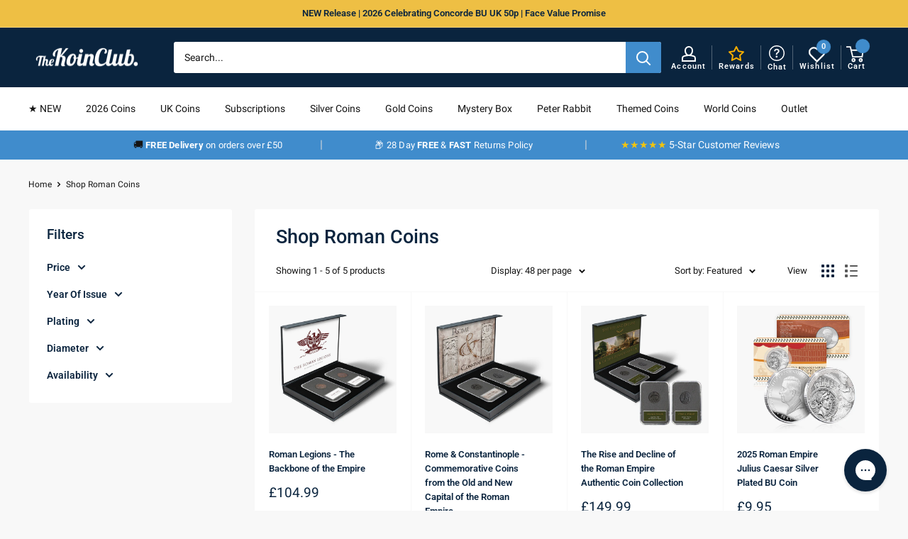

--- FILE ---
content_type: text/html; charset=utf-8
request_url: https://www.thekoinclub.com/collections/roman-history
body_size: 72684
content:















<!doctype html>

<html class="no-js" lang="en">
  <head>
  
    <!-- Google Tag Manager -->
<script>(function(w,d,s,l,i){w[l]=w[l]||[];w[l].push({'gtm.start':
new Date().getTime(),event:'gtm.js'});var f=d.getElementsByTagName(s)[0],
j=d.createElement(s),dl=l!='dataLayer'?'&l='+l:'';j.async=true;j.src=
'https://www.googletagmanager.com/gtm.js?id='+i+dl;f.parentNode.insertBefore(j,f);
})(window,document,'script','dataLayer','GTM-PX5WXTZ');</script>
<!-- End Google Tag Manager -->

     <script src="https://www.googleoptimize.com/optimize.js?id=OPT-WH7969G"></script>
    
    <meta charset="utf-8">
    <meta
      name="viewport"
      content="width=device-width, initial-scale=1.0, height=device-height, minimum-scale=1.0, maximum-scale=1.0"
    >

    <meta name="theme-color" content="#0a243e"><title>Shop Roman Coins
</title><link rel="canonical" href="https://www.thekoinclub.com/collections/roman-history"><link rel="shortcut icon" href="//www.thekoinclub.com/cdn/shop/files/tkc-favicon_96x96.png?v=1677161565" type="image/png"><!-- Start VWO Async SmartCode -->
    <link rel="preconnect" href="https://dev.visualwebsiteoptimizer.com" />
    <script type='text/javascript' id='vwoCode'>
    window._vwo_code || (function() {
    var account_id=286601,
    version=2.1,
    settings_tolerance=2000,
    hide_element='body',
    hide_element_style = 'opacity:0 !important;filter:alpha(opacity=0) !important;background:none !important;transition:none !important;',
    /* DO NOT EDIT BELOW THIS LINE */
    f=false,w=window,d=document,v=d.querySelector('#vwoCode'),cK='_vwo_'+account_id+'_settings',cc={};try{var c=JSON.parse(localStorage.getItem('_vwo_'+account_id+'_config'));cc=c&&typeof c==='object'?c:{}}catch(e){}var stT=cc.stT==='session'?w.sessionStorage:w.localStorage;code={nonce:v&&v.nonce,use_existing_jquery:function(){return typeof use_existing_jquery!=='undefined'?use_existing_jquery:undefined},library_tolerance:function(){return typeof library_tolerance!=='undefined'?library_tolerance:undefined},settings_tolerance:function(){return cc.sT||settings_tolerance},hide_element_style:function(){return'{'+(cc.hES||hide_element_style)+'}'},hide_element:function(){if(performance.getEntriesByName('first-contentful-paint')[0]){return''}return typeof cc.hE==='string'?cc.hE:hide_element},getVersion:function(){return version},finish:function(e){if(!f){f=true;var t=d.getElementById('_vis_opt_path_hides');if(t)t.parentNode.removeChild(t);if(e)(new Image).src='https://dev.visualwebsiteoptimizer.com/ee.gif?a='+account_id+e}},finished:function(){return f},addScript:function(e){var t=d.createElement('script');t.type='text/javascript';if(e.src){t.src=e.src}else{t.text=e.text}v&&t.setAttribute('nonce',v.nonce);d.getElementsByTagName('head')[0].appendChild(t)},load:function(e,t){var n=this.getSettings(),i=d.createElement('script'),r=this;t=t||{};if(n){i.textContent=n;d.getElementsByTagName('head')[0].appendChild(i);if(!w.VWO||VWO.caE){stT.removeItem(cK);r.load(e)}}else{var o=new XMLHttpRequest;o.open('GET',e,true);o.withCredentials=!t.dSC;o.responseType=t.responseType||'text';o.onload=function(){if(t.onloadCb){return t.onloadCb(o,e)}if(o.status===200||o.status===304){_vwo_code.addScript({text:o.responseText})}else{_vwo_code.finish('&e=loading_failure:'+e)}};o.onerror=function(){if(t.onerrorCb){return t.onerrorCb(e)}_vwo_code.finish('&e=loading_failure:'+e)};o.send()}},getSettings:function(){try{var e=stT.getItem(cK);if(!e){return}e=JSON.parse(e);if(Date.now()>e.e){stT.removeItem(cK);return}return e.s}catch(e){return}},init:function(){if(d.URL.indexOf('__vwo_disable__')>-1)return;var e=this.settings_tolerance();w._vwo_settings_timer=setTimeout(function(){_vwo_code.finish();stT.removeItem(cK)},e);var t;if(this.hide_element()!=='body'){t=d.createElement('style');var n=this.hide_element(),i=n?n+this.hide_element_style():'',r=d.getElementsByTagName('head')[0];t.setAttribute('id','_vis_opt_path_hides');v&&t.setAttribute('nonce',v.nonce);t.setAttribute('type','text/css');if(t.styleSheet)t.styleSheet.cssText=i;else t.appendChild(d.createTextNode(i));r.appendChild(t)}else{t=d.getElementsByTagName('head')[0];var i=d.createElement('div');i.style.cssText='z-index: 2147483647 !important;position: fixed !important;left: 0 !important;top: 0 !important;width: 100% !important;height: 100% !important;background: white !important;display: block !important;';i.setAttribute('id','_vis_opt_path_hides');i.classList.add('_vis_hide_layer');t.parentNode.insertBefore(i,t.nextSibling)}var o=window._vis_opt_url||d.URL,s='https://dev.visualwebsiteoptimizer.com/j.php?a='+account_id+'&u='+encodeURIComponent(o)+'&vn='+version;if(w.location.search.indexOf('_vwo_xhr')!==-1){this.addScript({src:s})}else{this.load(s+'&x=true')}}};w._vwo_code=code;code.init();})();
    </script>
    <!-- End VWO Async SmartCode --><link rel="stylesheet" href="https://cdn.jsdelivr.net/npm/swiper@11/swiper-bundle.min.css"/>
    <script src="https://cdn.jsdelivr.net/npm/swiper@11/swiper-bundle.min.js"></script>
    <link rel="preload" as="style" href="//www.thekoinclub.com/cdn/shop/t/146/assets/theme.css?v=37524427018944287061757579602">
    <link href="//www.thekoinclub.com/cdn/shop/t/146/assets/custom-stani.css?v=98910638584137381801754935995" rel="stylesheet" type="text/css" media="all" />
    <link rel="preload" as="script" href="//www.thekoinclub.com/cdn/shop/t/146/assets/theme.js?v=80013030144978841911754936287">
    <link rel="preconnect" href="https://cdn.shopify.com">
    <link rel="preconnect" href="https://fonts.shopifycdn.com">
    <link rel="dns-prefetch" href="https://productreviews.shopifycdn.com">
    <link rel="dns-prefetch" href="https://ajax.googleapis.com">
    <link rel="dns-prefetch" href="https://maps.googleapis.com">
    <link rel="dns-prefetch" href="https://maps.gstatic.com">

    <meta property="og:type" content="website">
  <meta property="og:title" content="Shop Roman Coins">
  <meta property="og:image" content="http://www.thekoinclub.com/cdn/shop/collections/collection-awaiting-image_f82b35f1-cddc-41df-a7b7-d3a1e54ecf66.jpg?v=1662379403">
  <meta property="og:image:secure_url" content="https://www.thekoinclub.com/cdn/shop/collections/collection-awaiting-image_f82b35f1-cddc-41df-a7b7-d3a1e54ecf66.jpg?v=1662379403">
  <meta property="og:image:width" content="1500">
  <meta property="og:image:height" content="1500"><meta property="og:url" content="https://www.thekoinclub.com/collections/roman-history">
<meta property="og:site_name" content="The Koin Club"><meta name="twitter:card" content="summary"><meta name="twitter:title" content="Shop Roman Coins">
  <meta name="twitter:description" content="">
  <meta name="twitter:image" content="https://www.thekoinclub.com/cdn/shop/collections/collection-awaiting-image_f82b35f1-cddc-41df-a7b7-d3a1e54ecf66_600x600_crop_center.jpg?v=1662379403">
    <link rel="preload" href="//www.thekoinclub.com/cdn/fonts/roboto/roboto_n5.250d51708d76acbac296b0e21ede8f81de4e37aa.woff2" as="font" type="font/woff2" crossorigin><link rel="preload" href="//www.thekoinclub.com/cdn/fonts/roboto/roboto_n4.2019d890f07b1852f56ce63ba45b2db45d852cba.woff2" as="font" type="font/woff2" crossorigin><style>
  @font-face {
  font-family: Roboto;
  font-weight: 500;
  font-style: normal;
  font-display: swap;
  src: url("//www.thekoinclub.com/cdn/fonts/roboto/roboto_n5.250d51708d76acbac296b0e21ede8f81de4e37aa.woff2") format("woff2"),
       url("//www.thekoinclub.com/cdn/fonts/roboto/roboto_n5.535e8c56f4cbbdea416167af50ab0ff1360a3949.woff") format("woff");
}

  @font-face {
  font-family: Roboto;
  font-weight: 400;
  font-style: normal;
  font-display: swap;
  src: url("//www.thekoinclub.com/cdn/fonts/roboto/roboto_n4.2019d890f07b1852f56ce63ba45b2db45d852cba.woff2") format("woff2"),
       url("//www.thekoinclub.com/cdn/fonts/roboto/roboto_n4.238690e0007583582327135619c5f7971652fa9d.woff") format("woff");
}

@font-face {
  font-family: Roboto;
  font-weight: 600;
  font-style: normal;
  font-display: swap;
  src: url("//www.thekoinclub.com/cdn/fonts/roboto/roboto_n6.3d305d5382545b48404c304160aadee38c90ef9d.woff2") format("woff2"),
       url("//www.thekoinclub.com/cdn/fonts/roboto/roboto_n6.bb37be020157f87e181e5489d5e9137ad60c47a2.woff") format("woff");
}

@font-face {
  font-family: Roboto;
  font-weight: 500;
  font-style: italic;
  font-display: swap;
  src: url("//www.thekoinclub.com/cdn/fonts/roboto/roboto_i5.0ae24363bf5844e2ee3295d84078d36c9bd0faf4.woff2") format("woff2"),
       url("//www.thekoinclub.com/cdn/fonts/roboto/roboto_i5.a9cdb6a43048799fe739d389c60b64059e33cf12.woff") format("woff");
}


  @font-face {
  font-family: Roboto;
  font-weight: 700;
  font-style: normal;
  font-display: swap;
  src: url("//www.thekoinclub.com/cdn/fonts/roboto/roboto_n7.f38007a10afbbde8976c4056bfe890710d51dec2.woff2") format("woff2"),
       url("//www.thekoinclub.com/cdn/fonts/roboto/roboto_n7.94bfdd3e80c7be00e128703d245c207769d763f9.woff") format("woff");
}

  @font-face {
  font-family: Roboto;
  font-weight: 400;
  font-style: italic;
  font-display: swap;
  src: url("//www.thekoinclub.com/cdn/fonts/roboto/roboto_i4.57ce898ccda22ee84f49e6b57ae302250655e2d4.woff2") format("woff2"),
       url("//www.thekoinclub.com/cdn/fonts/roboto/roboto_i4.b21f3bd061cbcb83b824ae8c7671a82587b264bf.woff") format("woff");
}

  @font-face {
  font-family: Roboto;
  font-weight: 700;
  font-style: italic;
  font-display: swap;
  src: url("//www.thekoinclub.com/cdn/fonts/roboto/roboto_i7.7ccaf9410746f2c53340607c42c43f90a9005937.woff2") format("woff2"),
       url("//www.thekoinclub.com/cdn/fonts/roboto/roboto_i7.49ec21cdd7148292bffea74c62c0df6e93551516.woff") format("woff");
}


  :root {
    --default-text-font-size : 15px;
    --base-text-font-size    : 14px;
    --heading-font-family    : Roboto, sans-serif;
    --heading-font-weight    : 500;
    --heading-font-style     : normal;
    --text-font-family       : Roboto, sans-serif;
    --text-font-weight       : 400;
    --text-font-style        : normal;
    --text-font-bolder-weight: 600;
    --text-link-decoration   : underline;

    --text-color               : #141414;
    --text-color-rgb           : 20, 20, 20;
    --heading-color            : #0a243e;
    --border-color             : #f8f8f8;
    --border-color-rgb         : 248, 248, 248;
    --form-border-color        : #ebebeb;
    --accent-color             : #0a243e;
    --accent-color-rgb         : 10, 36, 62;
    --link-color               : #0a243e;
    --link-color-hover         : #000000;
    --background               : #f8f8f8;
    --secondary-background     : #ffffff;
    --secondary-background-rgb : 255, 255, 255;
    --accent-background        : rgba(10, 36, 62, 0.08);

    --input-background: #ffffff;

    --error-color       : #ff0000;
    --error-background  : rgba(255, 0, 0, 0.07);
    --success-color     : #00aa00;
    --success-background: rgba(0, 170, 0, 0.11);

    --primary-button-background      : #408ccc;
    --primary-button-background-rgb  : 64, 140, 204;
    --primary-button-text-color      : #ffffff;
    --secondary-button-background    : #1e2d7d;
    --secondary-button-background-rgb: 30, 45, 125;
    --secondary-button-text-color    : #ffffff;

    --header-background      : #0a243e;
    --header-text-color      : #ffffff;
    --header-light-text-color: #f8f8f8;
    --header-border-color    : rgba(248, 248, 248, 0.3);
    --header-accent-color    : #408ccc;

    --footer-background-color:    #eeeadb;
    --footer-heading-text-color:  #0a243e;
    --footer-body-text-color:     #0a243e;
    --footer-body-text-color-rgb: 10, 36, 62;
    --footer-accent-color:        #408ccc;
    --footer-accent-color-rgb:    64, 140, 204;
    --footer-border:              none;
    
    --flickity-arrow-color: #c5c5c5;--product-on-sale-accent           : #c30f16;
    --product-on-sale-accent-rgb       : 195, 15, 22;
    --product-on-sale-color            : #ffffff;
    --product-in-stock-color           : #1e792c;
    --product-low-stock-color          : #c30f16;
    --product-sold-out-color           : #8a9297;
    --product-custom-label-1-background: #00a86b;
    --product-custom-label-1-color     : #ffffff;
    --product-custom-label-2-background: #413365;
    --product-custom-label-2-color     : #ffffff;
    --product-review-star-color        : #ffbd00;

    --mobile-container-gutter : 20px;
    --desktop-container-gutter: 40px;

    /* Shopify related variables */
    --payment-terms-background-color: #f8f8f8;
  }
</style>

<script>
  // IE11 does not have support for CSS variables, so we have to polyfill them
  if (!(((window || {}).CSS || {}).supports && window.CSS.supports('(--a: 0)'))) {
    const script = document.createElement('script');
    script.type = 'text/javascript';
    script.src = 'https://cdn.jsdelivr.net/npm/css-vars-ponyfill@2';
    script.onload = function() {
      cssVars({});
    };

    document.getElementsByTagName('head')[0].appendChild(script);
  }
</script>


    <style>.cart-item-maxed-message {
      display: none;
    }
        
    
    .disabled-button {
      opacity: 0.5!important;
      pointer-events: none!important;
    }
    .product-card .disabled-button {
      opacity: 0!important;
      pointer-events: none!important;
    }
  </style>

  <script>
    let initialised = false;
    async function maxOrder(event) {

        //console.log('maxOrder(event): ', event);
        //console.log('event.detail.cart?.cart?.item_count: ', event.detail?.cart?.cart?.item_count);

        document.querySelector('.header__cart-count').innerHTML = event.detail?.cart?.cart?.item_count;

        const cartItems = event.detail?.cart?.cart?.items;
        //console.log('cartItems: ', cartItems);

        // Derestrict all add buttons incase they're not in cart
        if(initialised) {
          document.querySelectorAll("[class*='add-product-']").forEach((btn) => {
            btn.removeAttribute('disabled', '');
            btn.innerHTML = "Add to cart";
            //console.log('btn back to normal...');
          });
        }
        initialised = true;

        // Check cart items
        cartItems?.forEach((item) => {

            //console.log('cartItems?.forEach((item) =>');

            const handle = item.product?.handle;
            const string = item.product?.tags;

            //console.log('handle: ', handle);

            search = 'MAX ORDER:';
            let limit = string?.substr(string.indexOf(search) + search.length, 2);
            limit = parseInt(limit);
            //console.log('limit: ', limit);
            const qty = parseInt(item.quantity);
            //console.log('qty: ', qty);

            const prod = document.querySelector('.product-' + handle );

            const container = prod?.querySelector('.rebuy-cart__flyout-item-quantity');

            const plus = prod?.querySelector('.fa-plus');
            const maxMessageElement = container?.querySelector('.max-message');

            const addProductButtons = document.querySelectorAll('.add-product-' + handle + ', .add-product-variant-' + item.variant_id);

            if(qty >= limit){
                // Restrict cart button
                plus.parentElement.setAttribute('disabled', '');
                plus.parentElement.style.opacity = "0.5";

                if(maxMessageElement){
                    //console.log('maxMessageElement', maxMessageElement);
                } else {
                    //console.log('append with maxMessageElement', maxMessageElement);
                    let maxMessage = document.createElement('div');
                    maxMessage.classList.add("max-message", "rebuy-cart__flyout-item-properties", "rebuy-cart__flyout-item-property");
                    maxMessage.innerHTML = 'Max QTY reached';
                    container.appendChild(maxMessage);
                }
                // Restrict add button
                addProductButtons.forEach((btn) => {
                    //console.log('Max out buttons...');
                    btn.setAttribute('disabled', '');
                    setTimeout(function(){ btn.innerHTML = "Max QTY reached" }, 1500);
                });

                // Has the quantity been hacked
                if(qty > limit){
                  //console.log('The quantity has been exceeded');

                  const variantID = item.variant_id.toString();

                  //console.log('variantID: ' + variantID);

                  const body = JSON.stringify({
                    "id": variantID,
                    "quantity": limit,
                  });

                  //console.log('body: ', body);

                  fetch(`${window.Shopify.routes.root}cart/change.js`, {
                    method: 'POST',
                    credentials: 'same-origin',
                    headers: {
                      'Content-Type': 'application/json',
                    },
                    body: body,
                  });
                }

            } else {
                // Derestrict cart button
                plus.parentElement.removeAttribute('disabled', '');
                plus.parentElement.style.opacity = "1";
                if(maxMessageElement) {
                    container.querySelector('.max-message').remove();
                }
                // Derestrict add button
                addProductButtons.forEach((btn) => {
                    btn.removeAttribute('disabled', '');
                    btn.innerHTML = "Add to cart";
                });
            }
        })

        // Update PDP elements
            //
        //
    };

    document.addEventListener('rebuy:cart.change', function(event){
        setTimeout(function(){
            maxOrder(event);
        }, 500);
    });

</script>

    
  <script>window.performance && window.performance.mark && window.performance.mark('shopify.content_for_header.start');</script><meta name="google-site-verification" content="LwWe-uzib20SgdsJXF7Zt0EYrJiz0Xhm-xF_TsIlA2c">
<meta name="google-site-verification" content="7FLJ54cAULndiucHYpYHFPuf8NWvxYAFUPHGH5NW_78">
<meta name="google-site-verification" content="LwWe-uzib20SgdsJXF7Zt0EYrJiz0Xhm-xF_TsIlA2c">
<meta id="shopify-digital-wallet" name="shopify-digital-wallet" content="/52406419644/digital_wallets/dialog">
<meta name="shopify-checkout-api-token" content="a37c5419ddb92261b16df960d756b33f">
<meta id="in-context-paypal-metadata" data-shop-id="52406419644" data-venmo-supported="false" data-environment="production" data-locale="en_US" data-paypal-v4="true" data-currency="GBP">
<link rel="alternate" type="application/atom+xml" title="Feed" href="/collections/roman-history.atom" />
<link rel="alternate" hreflang="x-default" href="https://www.thekoinclub.com/collections/roman-history">
<link rel="alternate" hreflang="en" href="https://www.thekoinclub.com/collections/roman-history">
<link rel="alternate" hreflang="en-US" href="https://www.thekoinclub.com/en-us/collections/roman-history">
<link rel="alternate" hreflang="en-HK" href="https://www.thekoinclub.com/en-hk/collections/roman-history">
<link rel="alternate" hreflang="en-CN" href="https://www.thekoinclub.com/en-cn/collections/roman-history">
<link rel="alternate" hreflang="en-DE" href="https://www.thekoinclub.com/en-eu/collections/roman-history">
<link rel="alternate" hreflang="fr-DE" href="https://www.thekoinclub.com/fr-eu/collections/roman-history">
<link rel="alternate" hreflang="es-DE" href="https://www.thekoinclub.com/es-eu/collections/roman-history">
<link rel="alternate" hreflang="en-DK" href="https://www.thekoinclub.com/en-eu/collections/roman-history">
<link rel="alternate" hreflang="fr-DK" href="https://www.thekoinclub.com/fr-eu/collections/roman-history">
<link rel="alternate" hreflang="es-DK" href="https://www.thekoinclub.com/es-eu/collections/roman-history">
<link rel="alternate" hreflang="en-FI" href="https://www.thekoinclub.com/en-eu/collections/roman-history">
<link rel="alternate" hreflang="fr-FI" href="https://www.thekoinclub.com/fr-eu/collections/roman-history">
<link rel="alternate" hreflang="es-FI" href="https://www.thekoinclub.com/es-eu/collections/roman-history">
<link rel="alternate" hreflang="en-NO" href="https://www.thekoinclub.com/en-eu/collections/roman-history">
<link rel="alternate" hreflang="fr-NO" href="https://www.thekoinclub.com/fr-eu/collections/roman-history">
<link rel="alternate" hreflang="es-NO" href="https://www.thekoinclub.com/es-eu/collections/roman-history">
<link rel="alternate" hreflang="en-SE" href="https://www.thekoinclub.com/en-eu/collections/roman-history">
<link rel="alternate" hreflang="fr-SE" href="https://www.thekoinclub.com/fr-eu/collections/roman-history">
<link rel="alternate" hreflang="es-SE" href="https://www.thekoinclub.com/es-eu/collections/roman-history">
<link rel="alternate" hreflang="en-AT" href="https://www.thekoinclub.com/en-eu/collections/roman-history">
<link rel="alternate" hreflang="fr-AT" href="https://www.thekoinclub.com/fr-eu/collections/roman-history">
<link rel="alternate" hreflang="es-AT" href="https://www.thekoinclub.com/es-eu/collections/roman-history">
<link rel="alternate" hreflang="en-FR" href="https://www.thekoinclub.com/en-eu/collections/roman-history">
<link rel="alternate" hreflang="fr-FR" href="https://www.thekoinclub.com/fr-eu/collections/roman-history">
<link rel="alternate" hreflang="es-FR" href="https://www.thekoinclub.com/es-eu/collections/roman-history">
<link rel="alternate" hreflang="en-NL" href="https://www.thekoinclub.com/en-eu/collections/roman-history">
<link rel="alternate" hreflang="fr-NL" href="https://www.thekoinclub.com/fr-eu/collections/roman-history">
<link rel="alternate" hreflang="es-NL" href="https://www.thekoinclub.com/es-eu/collections/roman-history">
<link rel="alternate" hreflang="en-CH" href="https://www.thekoinclub.com/en-eu/collections/roman-history">
<link rel="alternate" hreflang="fr-CH" href="https://www.thekoinclub.com/fr-eu/collections/roman-history">
<link rel="alternate" hreflang="es-CH" href="https://www.thekoinclub.com/es-eu/collections/roman-history">
<link rel="alternate" hreflang="en-ES" href="https://www.thekoinclub.com/en-eu/collections/roman-history">
<link rel="alternate" hreflang="fr-ES" href="https://www.thekoinclub.com/fr-eu/collections/roman-history">
<link rel="alternate" hreflang="es-ES" href="https://www.thekoinclub.com/es-eu/collections/roman-history">
<link rel="alternate" hreflang="en-CA" href="https://www.thekoinclub.com/en-ca/collections/roman-history">
<link rel="alternate" hreflang="en-AU" href="https://www.thekoinclub.com/en-au/collections/roman-history">
<link rel="alternate" hreflang="en-NZ" href="https://www.thekoinclub.com/en-nz/collections/roman-history">
<link rel="alternate" hreflang="en-JP" href="https://www.thekoinclub.com/en-jp/collections/roman-history">
<link rel="alternate" hreflang="en-IE" href="https://www.thekoinclub.com/en-ie/collections/roman-history">
<link rel="alternate" hreflang="en-SA" href="https://www.thekoinclub.com/en-sa/collections/roman-history">
<link rel="alternate" type="application/json+oembed" href="https://www.thekoinclub.com/collections/roman-history.oembed">
<script async="async" src="/checkouts/internal/preloads.js?locale=en-GB"></script>
<link rel="preconnect" href="https://shop.app" crossorigin="anonymous">
<script async="async" src="https://shop.app/checkouts/internal/preloads.js?locale=en-GB&shop_id=52406419644" crossorigin="anonymous"></script>
<script id="apple-pay-shop-capabilities" type="application/json">{"shopId":52406419644,"countryCode":"GB","currencyCode":"GBP","merchantCapabilities":["supports3DS"],"merchantId":"gid:\/\/shopify\/Shop\/52406419644","merchantName":"The Koin Club","requiredBillingContactFields":["postalAddress","email","phone"],"requiredShippingContactFields":["postalAddress","email","phone"],"shippingType":"shipping","supportedNetworks":["visa","maestro","masterCard","amex","discover","elo"],"total":{"type":"pending","label":"The Koin Club","amount":"1.00"},"shopifyPaymentsEnabled":true,"supportsSubscriptions":true}</script>
<script id="shopify-features" type="application/json">{"accessToken":"a37c5419ddb92261b16df960d756b33f","betas":["rich-media-storefront-analytics"],"domain":"www.thekoinclub.com","predictiveSearch":true,"shopId":52406419644,"locale":"en"}</script>
<script>var Shopify = Shopify || {};
Shopify.shop = "koin-uk.myshopify.com";
Shopify.locale = "en";
Shopify.currency = {"active":"GBP","rate":"1.0"};
Shopify.country = "GB";
Shopify.theme = {"name":"Koin\/main Chat Bot 11-08","id":181312389500,"schema_name":"Warehouse","schema_version":"4.0.0","theme_store_id":null,"role":"main"};
Shopify.theme.handle = "null";
Shopify.theme.style = {"id":null,"handle":null};
Shopify.cdnHost = "www.thekoinclub.com/cdn";
Shopify.routes = Shopify.routes || {};
Shopify.routes.root = "/";</script>
<script type="module">!function(o){(o.Shopify=o.Shopify||{}).modules=!0}(window);</script>
<script>!function(o){function n(){var o=[];function n(){o.push(Array.prototype.slice.apply(arguments))}return n.q=o,n}var t=o.Shopify=o.Shopify||{};t.loadFeatures=n(),t.autoloadFeatures=n()}(window);</script>
<script>
  window.ShopifyPay = window.ShopifyPay || {};
  window.ShopifyPay.apiHost = "shop.app\/pay";
  window.ShopifyPay.redirectState = null;
</script>
<script id="shop-js-analytics" type="application/json">{"pageType":"collection"}</script>
<script defer="defer" async type="module" src="//www.thekoinclub.com/cdn/shopifycloud/shop-js/modules/v2/client.init-shop-cart-sync_C5BV16lS.en.esm.js"></script>
<script defer="defer" async type="module" src="//www.thekoinclub.com/cdn/shopifycloud/shop-js/modules/v2/chunk.common_CygWptCX.esm.js"></script>
<script type="module">
  await import("//www.thekoinclub.com/cdn/shopifycloud/shop-js/modules/v2/client.init-shop-cart-sync_C5BV16lS.en.esm.js");
await import("//www.thekoinclub.com/cdn/shopifycloud/shop-js/modules/v2/chunk.common_CygWptCX.esm.js");

  window.Shopify.SignInWithShop?.initShopCartSync?.({"fedCMEnabled":true,"windoidEnabled":true});

</script>
<script>
  window.Shopify = window.Shopify || {};
  if (!window.Shopify.featureAssets) window.Shopify.featureAssets = {};
  window.Shopify.featureAssets['shop-js'] = {"shop-cart-sync":["modules/v2/client.shop-cart-sync_ZFArdW7E.en.esm.js","modules/v2/chunk.common_CygWptCX.esm.js"],"init-fed-cm":["modules/v2/client.init-fed-cm_CmiC4vf6.en.esm.js","modules/v2/chunk.common_CygWptCX.esm.js"],"shop-button":["modules/v2/client.shop-button_tlx5R9nI.en.esm.js","modules/v2/chunk.common_CygWptCX.esm.js"],"shop-cash-offers":["modules/v2/client.shop-cash-offers_DOA2yAJr.en.esm.js","modules/v2/chunk.common_CygWptCX.esm.js","modules/v2/chunk.modal_D71HUcav.esm.js"],"init-windoid":["modules/v2/client.init-windoid_sURxWdc1.en.esm.js","modules/v2/chunk.common_CygWptCX.esm.js"],"shop-toast-manager":["modules/v2/client.shop-toast-manager_ClPi3nE9.en.esm.js","modules/v2/chunk.common_CygWptCX.esm.js"],"init-shop-email-lookup-coordinator":["modules/v2/client.init-shop-email-lookup-coordinator_B8hsDcYM.en.esm.js","modules/v2/chunk.common_CygWptCX.esm.js"],"init-shop-cart-sync":["modules/v2/client.init-shop-cart-sync_C5BV16lS.en.esm.js","modules/v2/chunk.common_CygWptCX.esm.js"],"avatar":["modules/v2/client.avatar_BTnouDA3.en.esm.js"],"pay-button":["modules/v2/client.pay-button_FdsNuTd3.en.esm.js","modules/v2/chunk.common_CygWptCX.esm.js"],"init-customer-accounts":["modules/v2/client.init-customer-accounts_DxDtT_ad.en.esm.js","modules/v2/client.shop-login-button_C5VAVYt1.en.esm.js","modules/v2/chunk.common_CygWptCX.esm.js","modules/v2/chunk.modal_D71HUcav.esm.js"],"init-shop-for-new-customer-accounts":["modules/v2/client.init-shop-for-new-customer-accounts_ChsxoAhi.en.esm.js","modules/v2/client.shop-login-button_C5VAVYt1.en.esm.js","modules/v2/chunk.common_CygWptCX.esm.js","modules/v2/chunk.modal_D71HUcav.esm.js"],"shop-login-button":["modules/v2/client.shop-login-button_C5VAVYt1.en.esm.js","modules/v2/chunk.common_CygWptCX.esm.js","modules/v2/chunk.modal_D71HUcav.esm.js"],"init-customer-accounts-sign-up":["modules/v2/client.init-customer-accounts-sign-up_CPSyQ0Tj.en.esm.js","modules/v2/client.shop-login-button_C5VAVYt1.en.esm.js","modules/v2/chunk.common_CygWptCX.esm.js","modules/v2/chunk.modal_D71HUcav.esm.js"],"shop-follow-button":["modules/v2/client.shop-follow-button_Cva4Ekp9.en.esm.js","modules/v2/chunk.common_CygWptCX.esm.js","modules/v2/chunk.modal_D71HUcav.esm.js"],"checkout-modal":["modules/v2/client.checkout-modal_BPM8l0SH.en.esm.js","modules/v2/chunk.common_CygWptCX.esm.js","modules/v2/chunk.modal_D71HUcav.esm.js"],"lead-capture":["modules/v2/client.lead-capture_Bi8yE_yS.en.esm.js","modules/v2/chunk.common_CygWptCX.esm.js","modules/v2/chunk.modal_D71HUcav.esm.js"],"shop-login":["modules/v2/client.shop-login_D6lNrXab.en.esm.js","modules/v2/chunk.common_CygWptCX.esm.js","modules/v2/chunk.modal_D71HUcav.esm.js"],"payment-terms":["modules/v2/client.payment-terms_CZxnsJam.en.esm.js","modules/v2/chunk.common_CygWptCX.esm.js","modules/v2/chunk.modal_D71HUcav.esm.js"]};
</script>
<script>(function() {
  var isLoaded = false;
  function asyncLoad() {
    if (isLoaded) return;
    isLoaded = true;
    var urls = ["https:\/\/na.shgcdn3.com\/collector.js?shop=koin-uk.myshopify.com","https:\/\/cdn-app.sealsubscriptions.com\/shopify\/public\/js\/sealsubscriptions.js?shop=koin-uk.myshopify.com","https:\/\/d18eg7dreypte5.cloudfront.net\/browse-abandonment\/smsbump_timer.js?shop=koin-uk.myshopify.com","https:\/\/d18eg7dreypte5.cloudfront.net\/browse-abandonment\/smsbump_timer.js?shop=koin-uk.myshopify.com","https:\/\/cdn-loyalty.yotpo.com\/loader\/0FQvRm3Yx8jWbXq22YnkUQ.js?shop=koin-uk.myshopify.com","https:\/\/static.klaviyo.com\/onsite\/js\/klaviyo.js?company_id=TJhhdX\u0026shop=koin-uk.myshopify.com","https:\/\/omnisnippet1.com\/platforms\/shopify.js?source=scriptTag\u0026v=2025-05-30T15\u0026shop=koin-uk.myshopify.com","https:\/\/ecommplugins-scripts.trustpilot.com\/v2.1\/js\/header.min.js?settings=eyJrZXkiOiJqUWEyR1RNclBvN3llRVpYIiwicyI6InNrdSJ9\u0026shop=koin-uk.myshopify.com","https:\/\/ecommplugins-scripts.trustpilot.com\/v2.1\/js\/success.min.js?settings=eyJrZXkiOiJqUWEyR1RNclBvN3llRVpYIiwicyI6InNrdSIsInQiOlsib3JkZXJzL2Z1bGZpbGxlZCJdLCJ2IjoiIiwiYSI6IiJ9\u0026shop=koin-uk.myshopify.com","https:\/\/ecommplugins-trustboxsettings.trustpilot.com\/koin-uk.myshopify.com.js?settings=1756888984510\u0026shop=koin-uk.myshopify.com"];
    for (var i = 0; i < urls.length; i++) {
      var s = document.createElement('script');
      s.type = 'text/javascript';
      s.async = true;
      s.src = urls[i];
      var x = document.getElementsByTagName('script')[0];
      x.parentNode.insertBefore(s, x);
    }
  };
  if(window.attachEvent) {
    window.attachEvent('onload', asyncLoad);
  } else {
    window.addEventListener('load', asyncLoad, false);
  }
})();</script>
<script id="__st">var __st={"a":52406419644,"offset":0,"reqid":"bd81e0ba-5fcb-454d-9b5c-ad34d1b7c40a-1768689118","pageurl":"www.thekoinclub.com\/collections\/roman-history","u":"af6331a7fb65","p":"collection","rtyp":"collection","rid":267026759868};</script>
<script>window.ShopifyPaypalV4VisibilityTracking = true;</script>
<script id="form-persister">!function(){'use strict';const t='contact',e='new_comment',n=[[t,t],['blogs',e],['comments',e],[t,'customer']],o='password',r='form_key',c=['recaptcha-v3-token','g-recaptcha-response','h-captcha-response',o],s=()=>{try{return window.sessionStorage}catch{return}},i='__shopify_v',u=t=>t.elements[r],a=function(){const t=[...n].map((([t,e])=>`form[action*='/${t}']:not([data-nocaptcha='true']) input[name='form_type'][value='${e}']`)).join(',');var e;return e=t,()=>e?[...document.querySelectorAll(e)].map((t=>t.form)):[]}();function m(t){const e=u(t);a().includes(t)&&(!e||!e.value)&&function(t){try{if(!s())return;!function(t){const e=s();if(!e)return;const n=u(t);if(!n)return;const o=n.value;o&&e.removeItem(o)}(t);const e=Array.from(Array(32),(()=>Math.random().toString(36)[2])).join('');!function(t,e){u(t)||t.append(Object.assign(document.createElement('input'),{type:'hidden',name:r})),t.elements[r].value=e}(t,e),function(t,e){const n=s();if(!n)return;const r=[...t.querySelectorAll(`input[type='${o}']`)].map((({name:t})=>t)),u=[...c,...r],a={};for(const[o,c]of new FormData(t).entries())u.includes(o)||(a[o]=c);n.setItem(e,JSON.stringify({[i]:1,action:t.action,data:a}))}(t,e)}catch(e){console.error('failed to persist form',e)}}(t)}const f=t=>{if('true'===t.dataset.persistBound)return;const e=function(t,e){const n=function(t){return'function'==typeof t.submit?t.submit:HTMLFormElement.prototype.submit}(t).bind(t);return function(){let t;return()=>{t||(t=!0,(()=>{try{e(),n()}catch(t){(t=>{console.error('form submit failed',t)})(t)}})(),setTimeout((()=>t=!1),250))}}()}(t,(()=>{m(t)}));!function(t,e){if('function'==typeof t.submit&&'function'==typeof e)try{t.submit=e}catch{}}(t,e),t.addEventListener('submit',(t=>{t.preventDefault(),e()})),t.dataset.persistBound='true'};!function(){function t(t){const e=(t=>{const e=t.target;return e instanceof HTMLFormElement?e:e&&e.form})(t);e&&m(e)}document.addEventListener('submit',t),document.addEventListener('DOMContentLoaded',(()=>{const e=a();for(const t of e)f(t);var n;n=document.body,new window.MutationObserver((t=>{for(const e of t)if('childList'===e.type&&e.addedNodes.length)for(const t of e.addedNodes)1===t.nodeType&&'FORM'===t.tagName&&a().includes(t)&&f(t)})).observe(n,{childList:!0,subtree:!0,attributes:!1}),document.removeEventListener('submit',t)}))}()}();</script>
<script integrity="sha256-4kQ18oKyAcykRKYeNunJcIwy7WH5gtpwJnB7kiuLZ1E=" data-source-attribution="shopify.loadfeatures" defer="defer" src="//www.thekoinclub.com/cdn/shopifycloud/storefront/assets/storefront/load_feature-a0a9edcb.js" crossorigin="anonymous"></script>
<script crossorigin="anonymous" defer="defer" src="//www.thekoinclub.com/cdn/shopifycloud/storefront/assets/shopify_pay/storefront-65b4c6d7.js?v=20250812"></script>
<script data-source-attribution="shopify.dynamic_checkout.dynamic.init">var Shopify=Shopify||{};Shopify.PaymentButton=Shopify.PaymentButton||{isStorefrontPortableWallets:!0,init:function(){window.Shopify.PaymentButton.init=function(){};var t=document.createElement("script");t.src="https://www.thekoinclub.com/cdn/shopifycloud/portable-wallets/latest/portable-wallets.en.js",t.type="module",document.head.appendChild(t)}};
</script>
<script data-source-attribution="shopify.dynamic_checkout.buyer_consent">
  function portableWalletsHideBuyerConsent(e){var t=document.getElementById("shopify-buyer-consent"),n=document.getElementById("shopify-subscription-policy-button");t&&n&&(t.classList.add("hidden"),t.setAttribute("aria-hidden","true"),n.removeEventListener("click",e))}function portableWalletsShowBuyerConsent(e){var t=document.getElementById("shopify-buyer-consent"),n=document.getElementById("shopify-subscription-policy-button");t&&n&&(t.classList.remove("hidden"),t.removeAttribute("aria-hidden"),n.addEventListener("click",e))}window.Shopify?.PaymentButton&&(window.Shopify.PaymentButton.hideBuyerConsent=portableWalletsHideBuyerConsent,window.Shopify.PaymentButton.showBuyerConsent=portableWalletsShowBuyerConsent);
</script>
<script data-source-attribution="shopify.dynamic_checkout.cart.bootstrap">document.addEventListener("DOMContentLoaded",(function(){function t(){return document.querySelector("shopify-accelerated-checkout-cart, shopify-accelerated-checkout")}if(t())Shopify.PaymentButton.init();else{new MutationObserver((function(e,n){t()&&(Shopify.PaymentButton.init(),n.disconnect())})).observe(document.body,{childList:!0,subtree:!0})}}));
</script>
<script id='scb4127' type='text/javascript' async='' src='https://www.thekoinclub.com/cdn/shopifycloud/privacy-banner/storefront-banner.js'></script><link id="shopify-accelerated-checkout-styles" rel="stylesheet" media="screen" href="https://www.thekoinclub.com/cdn/shopifycloud/portable-wallets/latest/accelerated-checkout-backwards-compat.css" crossorigin="anonymous">
<style id="shopify-accelerated-checkout-cart">
        #shopify-buyer-consent {
  margin-top: 1em;
  display: inline-block;
  width: 100%;
}

#shopify-buyer-consent.hidden {
  display: none;
}

#shopify-subscription-policy-button {
  background: none;
  border: none;
  padding: 0;
  text-decoration: underline;
  font-size: inherit;
  cursor: pointer;
}

#shopify-subscription-policy-button::before {
  box-shadow: none;
}

      </style>

<script>window.performance && window.performance.mark && window.performance.mark('shopify.content_for_header.end');</script>
  





  <script type="text/javascript">
    
      window.__shgMoneyFormat = window.__shgMoneyFormat || {"AED":{"currency":"AED","currency_symbol":"د.إ","currency_symbol_location":"left","decimal_places":2,"decimal_separator":".","thousands_separator":","},"AFN":{"currency":"AFN","currency_symbol":"؋","currency_symbol_location":"left","decimal_places":2,"decimal_separator":".","thousands_separator":","},"ALL":{"currency":"ALL","currency_symbol":"L","currency_symbol_location":"left","decimal_places":2,"decimal_separator":".","thousands_separator":","},"AMD":{"currency":"AMD","currency_symbol":"դր.","currency_symbol_location":"left","decimal_places":2,"decimal_separator":".","thousands_separator":","},"ANG":{"currency":"ANG","currency_symbol":"ƒ","currency_symbol_location":"left","decimal_places":2,"decimal_separator":".","thousands_separator":","},"AUD":{"currency":"AUD","currency_symbol":"$","currency_symbol_location":"left","decimal_places":2,"decimal_separator":".","thousands_separator":","},"AWG":{"currency":"AWG","currency_symbol":"ƒ","currency_symbol_location":"left","decimal_places":2,"decimal_separator":".","thousands_separator":","},"AZN":{"currency":"AZN","currency_symbol":"₼","currency_symbol_location":"left","decimal_places":2,"decimal_separator":".","thousands_separator":","},"BAM":{"currency":"BAM","currency_symbol":"КМ","currency_symbol_location":"left","decimal_places":2,"decimal_separator":".","thousands_separator":","},"BBD":{"currency":"BBD","currency_symbol":"$","currency_symbol_location":"left","decimal_places":2,"decimal_separator":".","thousands_separator":","},"BDT":{"currency":"BDT","currency_symbol":"৳","currency_symbol_location":"left","decimal_places":2,"decimal_separator":".","thousands_separator":","},"BIF":{"currency":"BIF","currency_symbol":"Fr","currency_symbol_location":"left","decimal_places":2,"decimal_separator":".","thousands_separator":","},"BND":{"currency":"BND","currency_symbol":"$","currency_symbol_location":"left","decimal_places":2,"decimal_separator":".","thousands_separator":","},"BOB":{"currency":"BOB","currency_symbol":"Bs.","currency_symbol_location":"left","decimal_places":2,"decimal_separator":".","thousands_separator":","},"BSD":{"currency":"BSD","currency_symbol":"$","currency_symbol_location":"left","decimal_places":2,"decimal_separator":".","thousands_separator":","},"BWP":{"currency":"BWP","currency_symbol":"P","currency_symbol_location":"left","decimal_places":2,"decimal_separator":".","thousands_separator":","},"BZD":{"currency":"BZD","currency_symbol":"$","currency_symbol_location":"left","decimal_places":2,"decimal_separator":".","thousands_separator":","},"CAD":{"currency":"CAD","currency_symbol":"$","currency_symbol_location":"left","decimal_places":2,"decimal_separator":".","thousands_separator":","},"CDF":{"currency":"CDF","currency_symbol":"Fr","currency_symbol_location":"left","decimal_places":2,"decimal_separator":".","thousands_separator":","},"CHF":{"currency":"CHF","currency_symbol":"CHF","currency_symbol_location":"left","decimal_places":2,"decimal_separator":".","thousands_separator":","},"CNY":{"currency":"CNY","currency_symbol":"¥","currency_symbol_location":"left","decimal_places":2,"decimal_separator":".","thousands_separator":","},"CRC":{"currency":"CRC","currency_symbol":"₡","currency_symbol_location":"left","decimal_places":2,"decimal_separator":".","thousands_separator":","},"CVE":{"currency":"CVE","currency_symbol":"$","currency_symbol_location":"left","decimal_places":2,"decimal_separator":".","thousands_separator":","},"CZK":{"currency":"CZK","currency_symbol":"Kč","currency_symbol_location":"left","decimal_places":2,"decimal_separator":".","thousands_separator":","},"DJF":{"currency":"DJF","currency_symbol":"Fdj","currency_symbol_location":"left","decimal_places":2,"decimal_separator":".","thousands_separator":","},"DKK":{"currency":"DKK","currency_symbol":"kr.","currency_symbol_location":"left","decimal_places":2,"decimal_separator":".","thousands_separator":","},"DOP":{"currency":"DOP","currency_symbol":"$","currency_symbol_location":"left","decimal_places":2,"decimal_separator":".","thousands_separator":","},"DZD":{"currency":"DZD","currency_symbol":"د.ج","currency_symbol_location":"left","decimal_places":2,"decimal_separator":".","thousands_separator":","},"EGP":{"currency":"EGP","currency_symbol":"ج.م","currency_symbol_location":"left","decimal_places":2,"decimal_separator":".","thousands_separator":","},"ETB":{"currency":"ETB","currency_symbol":"Br","currency_symbol_location":"left","decimal_places":2,"decimal_separator":".","thousands_separator":","},"EUR":{"currency":"EUR","currency_symbol":"€","currency_symbol_location":"left","decimal_places":2,"decimal_separator":".","thousands_separator":","},"FJD":{"currency":"FJD","currency_symbol":"$","currency_symbol_location":"left","decimal_places":2,"decimal_separator":".","thousands_separator":","},"FKP":{"currency":"FKP","currency_symbol":"£","currency_symbol_location":"left","decimal_places":2,"decimal_separator":".","thousands_separator":","},"GBP":{"currency":"GBP","currency_symbol":"£","currency_symbol_location":"left","decimal_places":2,"decimal_separator":".","thousands_separator":","},"GMD":{"currency":"GMD","currency_symbol":"D","currency_symbol_location":"left","decimal_places":2,"decimal_separator":".","thousands_separator":","},"GNF":{"currency":"GNF","currency_symbol":"Fr","currency_symbol_location":"left","decimal_places":2,"decimal_separator":".","thousands_separator":","},"GTQ":{"currency":"GTQ","currency_symbol":"Q","currency_symbol_location":"left","decimal_places":2,"decimal_separator":".","thousands_separator":","},"GYD":{"currency":"GYD","currency_symbol":"$","currency_symbol_location":"left","decimal_places":2,"decimal_separator":".","thousands_separator":","},"HKD":{"currency":"HKD","currency_symbol":"$","currency_symbol_location":"left","decimal_places":2,"decimal_separator":".","thousands_separator":","},"HNL":{"currency":"HNL","currency_symbol":"L","currency_symbol_location":"left","decimal_places":2,"decimal_separator":".","thousands_separator":","},"HUF":{"currency":"HUF","currency_symbol":"Ft","currency_symbol_location":"left","decimal_places":2,"decimal_separator":".","thousands_separator":","},"IDR":{"currency":"IDR","currency_symbol":"Rp","currency_symbol_location":"left","decimal_places":2,"decimal_separator":".","thousands_separator":","},"ILS":{"currency":"ILS","currency_symbol":"₪","currency_symbol_location":"left","decimal_places":2,"decimal_separator":".","thousands_separator":","},"INR":{"currency":"INR","currency_symbol":"₹","currency_symbol_location":"left","decimal_places":2,"decimal_separator":".","thousands_separator":","},"ISK":{"currency":"ISK","currency_symbol":"kr.","currency_symbol_location":"left","decimal_places":2,"decimal_separator":".","thousands_separator":","},"JMD":{"currency":"JMD","currency_symbol":"$","currency_symbol_location":"left","decimal_places":2,"decimal_separator":".","thousands_separator":","},"JPY":{"currency":"JPY","currency_symbol":"¥","currency_symbol_location":"left","decimal_places":2,"decimal_separator":".","thousands_separator":","},"KES":{"currency":"KES","currency_symbol":"KSh","currency_symbol_location":"left","decimal_places":2,"decimal_separator":".","thousands_separator":","},"KGS":{"currency":"KGS","currency_symbol":"som","currency_symbol_location":"left","decimal_places":2,"decimal_separator":".","thousands_separator":","},"KHR":{"currency":"KHR","currency_symbol":"៛","currency_symbol_location":"left","decimal_places":2,"decimal_separator":".","thousands_separator":","},"KMF":{"currency":"KMF","currency_symbol":"Fr","currency_symbol_location":"left","decimal_places":2,"decimal_separator":".","thousands_separator":","},"KRW":{"currency":"KRW","currency_symbol":"₩","currency_symbol_location":"left","decimal_places":2,"decimal_separator":".","thousands_separator":","},"KYD":{"currency":"KYD","currency_symbol":"$","currency_symbol_location":"left","decimal_places":2,"decimal_separator":".","thousands_separator":","},"KZT":{"currency":"KZT","currency_symbol":"₸","currency_symbol_location":"left","decimal_places":2,"decimal_separator":".","thousands_separator":","},"LAK":{"currency":"LAK","currency_symbol":"₭","currency_symbol_location":"left","decimal_places":2,"decimal_separator":".","thousands_separator":","},"LBP":{"currency":"LBP","currency_symbol":"ل.ل","currency_symbol_location":"left","decimal_places":2,"decimal_separator":".","thousands_separator":","},"LKR":{"currency":"LKR","currency_symbol":"₨","currency_symbol_location":"left","decimal_places":2,"decimal_separator":".","thousands_separator":","},"MAD":{"currency":"MAD","currency_symbol":"د.م.","currency_symbol_location":"left","decimal_places":2,"decimal_separator":".","thousands_separator":","},"MDL":{"currency":"MDL","currency_symbol":"L","currency_symbol_location":"left","decimal_places":2,"decimal_separator":".","thousands_separator":","},"MKD":{"currency":"MKD","currency_symbol":"ден","currency_symbol_location":"left","decimal_places":2,"decimal_separator":".","thousands_separator":","},"MMK":{"currency":"MMK","currency_symbol":"K","currency_symbol_location":"left","decimal_places":2,"decimal_separator":".","thousands_separator":","},"MNT":{"currency":"MNT","currency_symbol":"₮","currency_symbol_location":"left","decimal_places":2,"decimal_separator":".","thousands_separator":","},"MOP":{"currency":"MOP","currency_symbol":"P","currency_symbol_location":"left","decimal_places":2,"decimal_separator":".","thousands_separator":","},"MUR":{"currency":"MUR","currency_symbol":"₨","currency_symbol_location":"left","decimal_places":2,"decimal_separator":".","thousands_separator":","},"MVR":{"currency":"MVR","currency_symbol":"MVR","currency_symbol_location":"left","decimal_places":2,"decimal_separator":".","thousands_separator":","},"MWK":{"currency":"MWK","currency_symbol":"MK","currency_symbol_location":"left","decimal_places":2,"decimal_separator":".","thousands_separator":","},"MYR":{"currency":"MYR","currency_symbol":"RM","currency_symbol_location":"left","decimal_places":2,"decimal_separator":".","thousands_separator":","},"NGN":{"currency":"NGN","currency_symbol":"₦","currency_symbol_location":"left","decimal_places":2,"decimal_separator":".","thousands_separator":","},"NIO":{"currency":"NIO","currency_symbol":"C$","currency_symbol_location":"left","decimal_places":2,"decimal_separator":".","thousands_separator":","},"NPR":{"currency":"NPR","currency_symbol":"Rs.","currency_symbol_location":"left","decimal_places":2,"decimal_separator":".","thousands_separator":","},"NZD":{"currency":"NZD","currency_symbol":"$","currency_symbol_location":"left","decimal_places":2,"decimal_separator":".","thousands_separator":","},"PEN":{"currency":"PEN","currency_symbol":"S/","currency_symbol_location":"left","decimal_places":2,"decimal_separator":".","thousands_separator":","},"PGK":{"currency":"PGK","currency_symbol":"K","currency_symbol_location":"left","decimal_places":2,"decimal_separator":".","thousands_separator":","},"PHP":{"currency":"PHP","currency_symbol":"₱","currency_symbol_location":"left","decimal_places":2,"decimal_separator":".","thousands_separator":","},"PKR":{"currency":"PKR","currency_symbol":"₨","currency_symbol_location":"left","decimal_places":2,"decimal_separator":".","thousands_separator":","},"PLN":{"currency":"PLN","currency_symbol":"zł","currency_symbol_location":"left","decimal_places":2,"decimal_separator":".","thousands_separator":","},"PYG":{"currency":"PYG","currency_symbol":"₲","currency_symbol_location":"left","decimal_places":2,"decimal_separator":".","thousands_separator":","},"QAR":{"currency":"QAR","currency_symbol":"ر.ق","currency_symbol_location":"left","decimal_places":2,"decimal_separator":".","thousands_separator":","},"RON":{"currency":"RON","currency_symbol":"Lei","currency_symbol_location":"left","decimal_places":2,"decimal_separator":".","thousands_separator":","},"RSD":{"currency":"RSD","currency_symbol":"РСД","currency_symbol_location":"left","decimal_places":2,"decimal_separator":".","thousands_separator":","},"RWF":{"currency":"RWF","currency_symbol":"FRw","currency_symbol_location":"left","decimal_places":2,"decimal_separator":".","thousands_separator":","},"SAR":{"currency":"SAR","currency_symbol":"ر.س","currency_symbol_location":"left","decimal_places":2,"decimal_separator":".","thousands_separator":","},"SBD":{"currency":"SBD","currency_symbol":"$","currency_symbol_location":"left","decimal_places":2,"decimal_separator":".","thousands_separator":","},"SEK":{"currency":"SEK","currency_symbol":"kr","currency_symbol_location":"left","decimal_places":2,"decimal_separator":".","thousands_separator":","},"SGD":{"currency":"SGD","currency_symbol":"$","currency_symbol_location":"left","decimal_places":2,"decimal_separator":".","thousands_separator":","},"SHP":{"currency":"SHP","currency_symbol":"£","currency_symbol_location":"left","decimal_places":2,"decimal_separator":".","thousands_separator":","},"SLL":{"currency":"SLL","currency_symbol":"Le","currency_symbol_location":"left","decimal_places":2,"decimal_separator":".","thousands_separator":","},"STD":{"currency":"STD","currency_symbol":"Db","currency_symbol_location":"left","decimal_places":2,"decimal_separator":".","thousands_separator":","},"THB":{"currency":"THB","currency_symbol":"฿","currency_symbol_location":"left","decimal_places":2,"decimal_separator":".","thousands_separator":","},"TJS":{"currency":"TJS","currency_symbol":"ЅМ","currency_symbol_location":"left","decimal_places":2,"decimal_separator":".","thousands_separator":","},"TOP":{"currency":"TOP","currency_symbol":"T$","currency_symbol_location":"left","decimal_places":2,"decimal_separator":".","thousands_separator":","},"TTD":{"currency":"TTD","currency_symbol":"$","currency_symbol_location":"left","decimal_places":2,"decimal_separator":".","thousands_separator":","},"TWD":{"currency":"TWD","currency_symbol":"$","currency_symbol_location":"left","decimal_places":2,"decimal_separator":".","thousands_separator":","},"TZS":{"currency":"TZS","currency_symbol":"Sh","currency_symbol_location":"left","decimal_places":2,"decimal_separator":".","thousands_separator":","},"UAH":{"currency":"UAH","currency_symbol":"₴","currency_symbol_location":"left","decimal_places":2,"decimal_separator":".","thousands_separator":","},"UGX":{"currency":"UGX","currency_symbol":"USh","currency_symbol_location":"left","decimal_places":2,"decimal_separator":".","thousands_separator":","},"USD":{"currency":"USD","currency_symbol":"$","currency_symbol_location":"left","decimal_places":2,"decimal_separator":".","thousands_separator":","},"UYU":{"currency":"UYU","currency_symbol":"$U","currency_symbol_location":"left","decimal_places":2,"decimal_separator":".","thousands_separator":","},"UZS":{"currency":"UZS","currency_symbol":"so'm","currency_symbol_location":"left","decimal_places":2,"decimal_separator":".","thousands_separator":","},"VND":{"currency":"VND","currency_symbol":"₫","currency_symbol_location":"left","decimal_places":2,"decimal_separator":".","thousands_separator":","},"VUV":{"currency":"VUV","currency_symbol":"Vt","currency_symbol_location":"left","decimal_places":2,"decimal_separator":".","thousands_separator":","},"WST":{"currency":"WST","currency_symbol":"T","currency_symbol_location":"left","decimal_places":2,"decimal_separator":".","thousands_separator":","},"XAF":{"currency":"XAF","currency_symbol":"CFA","currency_symbol_location":"left","decimal_places":2,"decimal_separator":".","thousands_separator":","},"XCD":{"currency":"XCD","currency_symbol":"$","currency_symbol_location":"left","decimal_places":2,"decimal_separator":".","thousands_separator":","},"XOF":{"currency":"XOF","currency_symbol":"Fr","currency_symbol_location":"left","decimal_places":2,"decimal_separator":".","thousands_separator":","},"XPF":{"currency":"XPF","currency_symbol":"Fr","currency_symbol_location":"left","decimal_places":2,"decimal_separator":".","thousands_separator":","},"YER":{"currency":"YER","currency_symbol":"﷼","currency_symbol_location":"left","decimal_places":2,"decimal_separator":".","thousands_separator":","}};
    
    window.__shgCurrentCurrencyCode = window.__shgCurrentCurrencyCode || {
      currency: "GBP",
      currency_symbol: "£",
      decimal_separator: ".",
      thousands_separator: ",",
      decimal_places: 2,
      currency_symbol_location: "left"
    };
  </script>




    <!-- Edgemesh Proxy Redirect Begin -->
    <script
      id="ems-redirect"
      type="application/javascript"
      src="https://thekoinclub.com/ems-redirect.js"
    ></script>
    <!-- Edgemesh Proxy Redirect End -->

    
<script
  type="application/javascript"
  async
  src="https://static.klaviyo.com/onsite/js/klaviyo.js?company_id=TJhhdX"
></script>


<script
  type="text/javascript"
  src="https://widget.wickedreports.com/v2/4009/wr-214c7517ad1cb309ab7c484afae7fa81.js"
  async
></script>


    <script>
function renderWishlistCounter() {
	var counter_elem = document.querySelectorAll(".swym-wishlist-header-counter");
	if (counter_elem) {
		for (var i = 0; i < counter_elem.length; i++) {
			if (window._swat.renderWishlistCount) {
				window._swat.renderWishlistCount(counter_elem[i], function(count, element) {
					if(count > 0) {
						element.classList.remove('hide');
					} else {
						element.classList.add('hide');
					}
					//console.log("debug - renderWishlistCount", count, element); /* Can be removed after verification */
				});
			}
		}
	}
}
if (!window.SwymCallbacks) {
	window.SwymCallbacks = [];
}
window.SwymCallbacks.push(renderWishlistCounter);
</script>


    <link rel="stylesheet" href="//www.thekoinclub.com/cdn/shop/t/146/assets/theme.css?v=37524427018944287061757579602">

    


  <script type="application/ld+json">
  {
    "@context": "https://schema.org",
    "@type": "BreadcrumbList",
  "itemListElement": [{
      "@type": "ListItem",
      "position": 1,
      "name": "Home",
      "item": "https://www.thekoinclub.com"
    },{
          "@type": "ListItem",
          "position": 2,
          "name": "Shop Roman Coins",
          "item": "https://www.thekoinclub.com/collections/roman-history"
        }]
  }
  </script>



    <script>
      // This allows to expose several variables to the global scope, to be used in scripts
      window.theme = {
        pageType: "collection",
        cartCount: 0,
        moneyFormat: "£{{amount}}",
        moneyWithCurrencyFormat: "£{{amount}} GBP",
        currencyCodeEnabled: false,
        showDiscount: true,
        discountMode: "percentage",
        cartType: "message"
      };

      window.routes = {
        rootUrl: "\/",
        rootUrlWithoutSlash: '',
        cartUrl: "\/cart",
        cartAddUrl: "\/cart\/add",
        cartChangeUrl: "\/cart\/change",
        searchUrl: "\/search",
        productRecommendationsUrl: "\/recommendations\/products"
      };

      window.languages = {
        productRegularPrice: "Regular price",
        productSalePrice: "Sale price",
        collectionOnSaleLabel: "Save {{savings}}",
        productFormUnavailable: "Unavailable",
        productFormAddToCart: "Add to cart",
        productFormPreOrder: "Pre-order",
        productFormSoldOut: "Sold out",
        productAdded: "Product has been added to your cart",
        productAddedShort: "Added!",
        shippingEstimatorNoResults: "No shipping could be found for your address.",
        shippingEstimatorOneResult: "There is one shipping rate for your address:",
        shippingEstimatorMultipleResults: "There are {{count}} shipping rates for your address:",
        shippingEstimatorErrors: "There are some errors:"
      };

      document.documentElement.className = document.documentElement.className.replace('no-js', 'js');
    </script><script src="//www.thekoinclub.com/cdn/shop/t/146/assets/theme.js?v=80013030144978841911754936287" defer></script>
    <script src="//www.thekoinclub.com/cdn/shop/t/146/assets/custom.js?v=102476495355921946141754935996" defer></script><script>
        (function () {
          window.onpageshow = function() {
            // We force re-freshing the cart content onpageshow, as most browsers will serve a cache copy when hitting the
            // back button, which cause staled data
            document.documentElement.dispatchEvent(new CustomEvent('cart:refresh', {
              bubbles: true,
              detail: {scrollToTop: false}
            }));
          };
        })();
      </script>

<script type="text/javascript">
  
    window.SHG_CUSTOMER = null;
  
</script>








    <script>
      (function(w,d,t,r,u){var f,n,i;w[u]=w[u]||[],f=function(){var o={ti:"187030300", tm:"shpfy_ui", enableAutoSpaTracking: true};o.q=w[u],w[u]=new UET(o),w[u].push("pageLoad")},n=d.createElement(t),n.src=r,n.async=1,n.onload=n.onreadystatechange=function(){var s=this.readyState;s&&s!=="loaded"&&s!=="complete"||(f(),n.onload=n.onreadystatechange=null)},i=d.getElementsByTagName(t)[0],i.parentNode.insertBefore(n,i)})(window,document,"script","//bat.bing.com/bat.js","uetq");
    </script>
  
                      <script src="//www.thekoinclub.com/cdn/shop/t/146/assets/bss-file-configdata.js?v=19453381437224918031754935980" type="text/javascript"></script> <script src="//www.thekoinclub.com/cdn/shop/t/146/assets/bss-file-configdata-banner.js?v=151034973688681356691754935978" type="text/javascript"></script> <script src="//www.thekoinclub.com/cdn/shop/t/146/assets/bss-file-configdata-popup.js?v=173992696638277510541754935979" type="text/javascript"></script><script>
                if (typeof BSS_PL == 'undefined') {
                    var BSS_PL = {};
                }
                var bssPlApiServer = "https://product-labels-pro.bsscommerce.com";
                BSS_PL.customerTags = 'null';
                BSS_PL.customerId = 'null';
                BSS_PL.configData = configDatas;
                BSS_PL.configDataBanner = configDataBanners ? configDataBanners : [];
                BSS_PL.configDataPopup = configDataPopups ? configDataPopups : [];
                BSS_PL.storeId = 10053;
                BSS_PL.currentPlan = "ten_usd";
                BSS_PL.storeIdCustomOld = "10678";
                BSS_PL.storeIdOldWIthPriority = "12200";
                BSS_PL.apiServerProduction = "https://product-labels-pro.bsscommerce.com";
                
                BSS_PL.integration = {"laiReview":{"status":0,"config":[]}}
                </script>
            <style>
.homepage-slideshow .slick-slide .bss_pl_img {
    visibility: hidden !important;
}
</style>


    <style>
  /* Increase banner cookies font size */
  @media (max-width: 767px), (max-device-width: 767px) {
    .shopify-pc__banner__dialog p {
    font-size:23px;
    }
      .shopify-pc__banner__dialog h2 {
    font-size: 23px !important;
      }
   .shopify-pc__banner__dialog button.shopify-pc__banner__btn-accept {
  
    font-size: 20px !important;
} 
  .shopify-pc__banner__dialog button.shopify-pc__banner__btn-decline {
    font-size: 20px !important;
}


  }
</style>
  <style>
    @font-face {
      font-family: 'Bebas Neue';
      src: url('//www.thekoinclub.com/cdn/shop/t/146/assets/BebasNeue.woff2?v=83009096394930620711754935978') format('woff2');
      font-weight: normal;
      font-style: normal;
    }
    @font-face {
      font-family: 'Adobe Caslon Pro';
      src: url('//www.thekoinclub.com/cdn/shop/t/146/assets/AdobeCaslonProRegular.woff2?v=87134') format('woff2');
      font-weight: normal;
      font-style: normal;
    }

  @font-face {
  font-family: "ACaslonProRegular";
  src: url('https://cdn.shopify.com/s/files/1/0524/0641/9644/files/ACaslonProRegular.woff2?v=1690441394') format("woff2");
}
  
 @font-face {
  font-family: "ACaslonProSemibold";
  src: url('https://cdn.shopify.com/s/files/1/0524/0641/9644/files/ACaslonProSemibold.woff2?v=1690441394') format("woff2");
}


 @font-face {
  font-family: "ACaslonProBold";
  src: url('https://cdn.shopify.com/s/files/1/0524/0641/9644/files/ACaslonProBold.woff2?v=1690441394') format("woff2");
}

   @font-face {
  font-family: "GillSansBold";
  src: url('https://cdn.shopify.com/s/files/1/0524/0641/9644/files/GillSansBold.woff2?v=1690441394') format("woff2");
}
  
   @font-face {
  font-family: "GillSansLight";
  src: url('https://cdn.shopify.com/s/files/1/0524/0641/9644/files/GillSansLight.woff2?v=1690441394') format("woff2");
}
  
   @font-face {
  font-family: "GillSansMedium";
  src: url('https://cdn.shopify.com/s/files/1/0524/0641/9644/files/GillSansMedium.woff2?v=1690441394') format("woff2");
}
  
   @font-face {
  font-family: "GillSans";
  src: url('https://cdn.shopify.com/s/files/1/0524/0641/9644/files/GillSans.woff2?v=1690441394') format("woff2");
}


</style>

<script type="text/javascript">
    (function(c,l,a,r,i,t,y){
        c[a]=c[a]||function(){(c[a].q=c[a].q||[]).push(arguments)};
        t=l.createElement(r);t.async=1;t.src="https://www.clarity.ms/tag/"+i;
        y=l.getElementsByTagName(r)[0];y.parentNode.insertBefore(t,y);
    })(window, document, "clarity", "script", "8tv8yhzvze");
</script>

<script type="text/javascript">
	(function(clientId) {
		if(window["__adal_disable_" + clientId]) { return; }
		(function(windowAlias, documentAlias, trackerName) {
			if (!windowAlias[trackerName]) {
				windowAlias.GlobalAdalyserNamespace = windowAlias.GlobalAdalyserNamespace
						|| [];
				windowAlias.GlobalAdalyserNamespace.push(trackerName);
				windowAlias[trackerName] = function() {
					(windowAlias[trackerName].q = windowAlias[trackerName].q || []).push(arguments)
				};
				windowAlias[trackerName].q = windowAlias[trackerName].q || [];
				var nel = documentAlias.createElement("script"),
					fel = documentAlias.getElementsByTagName("script")[0];
				nel.async = 1;
				nel.src = "//c5.adalyser.com/adalyser.js?cid=" + clientId;
				fel.parentNode.insertBefore(nel, fel)
			}
		}(window, document, "adalyserTracker"));
		window.adalyserTracker("create", {
			campaignCookieTimeout: 15552000,
			conversionCookieTimeout: 604800,
			clientId: clientId,
			trafficSourceInternalReferrers: [
				"^(.*\\.)?thekoinclub.*$"
			]
		});
		window.adalyserTracker("trackSession", "lce1");
	})("thekoinclub");
</script>

    
      <script>
  !function(t,n){var e=n.loyaltylion||[];if(!e.isLoyaltyLion){n.loyaltylion=e,void 0===n.lion&&(n.lion=e),e.version=2,e.isLoyaltyLion=!0;var o=n.URLSearchParams,i=n.sessionStorage,r="ll_loader_revision",a=(new Date).toISOString().replace(/-/g,""),s="function"==typeof o?function(){try{var t=new o(n.location.search).get(r);return t&&i.setItem(r,t),i.getItem(r)}catch(t){return""}}():null;c("https://sdk.loyaltylion.net/static/2/"+a.slice(0,8)+"/loader"+(s?"-"+s:"")+".js");var l=!1;e.init=function(t){if(l)throw new Error("Cannot call lion.init more than once");l=!0;var n=e._token=t.token;if(!n)throw new Error("Token must be supplied to lion.init");var o=[];function i(t,n){t[n]=function(){o.push([n,Array.prototype.slice.call(arguments,0)])}}"_push configure bootstrap shutdown on removeListener authenticateCustomer".split(" ").forEach(function(t){i(e,t)}),c("https://sdk.loyaltylion.net/sdk/start/"+a.slice(0,11)+"/"+n+".js"),e._initData=t,e._buffer=o}}function c(n){var e=t.getElementsByTagName("script")[0],o=t.createElement("script");o.src=n,o.crossOrigin="",e.parentNode.insertBefore(o,e)}}(document,window);

  
    
      loyaltylion.init({ token: "707f39729e303533b16cd3685b01f696" });
    
  
</script>

<script>
var disabledPages = [
"a-celebration-of-star-wars-gold-plated-collection",
  "a-life-in-portrait-king-charles",
  "a-life-in-portrait-king-charles-1",
  "portraits-of-queen-elizabeth-ii",
  "american-patriot-series-landmarks-and-wonders-collection",
  "aps-us-conflict-and-wars-collection",
  "disney-a-z-gold-collection",
  "spy-justice-league-collection",
  "pixar-movie-moments-collection",
  "god-save-the-queen-collection",
  "45-years-of-a-new-hope-official-coin-collection",
  "the-50-states-of-the-usa-collectible-dollar-note-collectionthe-50-states-of-usa-100-souvenir-dollar-notes",
  "the-age-of-dinosaurs-2023-coin-collection",
  "the-conspiracy-theory-coin-collection",
  "the-conspiracy-theory-coin-collection-1",
  "the-conspiracy-theory-coin-collection-2",
  "the-disney-cinema-classics-collection",
  "spy-famous-us-battles-in-ww2-collection",
  "the-five-collection",
  "flower-fairies-100-collection",
  "spy-aps-us-historical-events-collection",
  "the-landmarks-of-the-world-2022-coin-collection",
  "the-landmarks-of-the-world-2022-coin-collection-liberty-starter",
  "the-legends-of-the-skies-collection",
  "the-lord-of-the-ring-movie-coin-collection",
  "spy-aps-us-military-leaders-collection-1",
  "the-famous-artist-collection",
  "the-mysteries-of-ancient-egypt-collection",
  "spy-the-mysteries-of-ancient-egypt-2023-delivery-1",
  "mysteries-of-the-world-collection",
  "the-mysteries-of-the-world-solid-gold-coin-collection",
  "disney-inspirations-subscription",
  "return-of-the-jedi-collection",
  "the-official-40th-anniversary-of-the-falklands-war-collection",
  "the-official-dc-batman-collection",
  "spy-batman-subscription-2023",
  "the-official-dc-comics-superman-collection",
  "d100-disney-gold-plated-collection",
  "disney-a-z-silver-plated-collection",
  "disney-animals-collection",
  "disney-movie-moments-collection",
  "events-that-made-history-collection-1",
  "the-official-flower-fairies-coin-collection",
  "the-official-glorious-history-of-the-raf-collection",
  "the-official-glorious-history-of-the-raf-collection-2nd-edition",
  "the-official-harry-potter-2021-coin-collection",
  "the-official-harry-potter-adventures-of-hogwarts-coin-collection",
  "the-official-harry-potter-kawaii-commemorative-collection",
  "the-official-harry-potter-movie-scenes-coin-collection",
  "spy-nasa-silver-plated-2023-coin-collection",
  "the-official-jaqueline-hurley-war-poppy-gold-collection",
  "the-official-james-bond-2021-coin-collection",
  "the-official-james-bond-2021-coin-collection-1",
  "the-official-disney-commemorative-collection",
  "the-official-star-wars-mandalorian-gold-commemorative-collection",
  "the-official-star-wars-original-trilogy-collection-1",
  "the-official-star-wars-original-trilogy-collection",
  "the-official-star-wars-shaped-collection",
  "the-official-star-wars-mandalorian-2021-collection",
  "the-story-of-the-dunkirk-landings-collection",
  "the-story-of-the-falklands-collection",
  "the-official-vikings-collection",
  "spy-peter-rabbit-subscription",
  "the-venomous-poisonous-collection",
  "the-worlds-most-famous-bullion-collection",
  "spy-most-famous-bullion-collection-delivery-1-uk",
  "spy-most-famous-bullion-collection-delivery-1-usa",
  "the-wwii-historical-artefacts-collector-edition",
  "troy-a-city-under-siege-collection",
  "d-day-80th-anniversary-2024-coin-collection",
  "spy-the-world-of-peter-rabbit-1-100oz-gold-ingot-collection",
  "spy-the-worlds-purest-gold-coin-collection",
  "the-wizarding-world-of-harry-potter-2024-coin-collection",
  "d-day-80th-anniversary-2024-coin-collection",
  "silver-savers-24-george-the-dragon-bars",
  "silver-savers-48-george-the-dragon-bars",
  "silver-savers-96-george-the-dragon-bars",
  "silver-savers-24-eagle-bars-with-box-and-sticker",
  "silver-savers-48-eagle-bars-with-box-and-sticker",
  "silver-savers-96-eagle-bars-with-box-and-sticker",
  "silver-savers-24-maple-leaf-bars-with-box-and-sticker",
  "silver-savers-48-maple-leaf-bars-with-box-and-sticker",
  "silver-savers-96-maple-leaf-bars-with-box-and-sticker",
];
window.stickySetDoNotShow = disabledPages.some(e=>{return window.location.pathname.includes(e)});
</script>


<script type='text/javascript'>
  var script = document.createElement('script');
  script.src = 'https://xp2023-pix.s3.amazonaws.com/px_pdvr7.js';
  document.getElementsByTagName('head')[0].appendChild(script);
</script>

<script></script>
    
<!-- BEGIN app block: shopify://apps/linkedoption/blocks/app-embed/564f3d71-fe5e-48d7-a0de-284b76666f1e --><!-- BEGIN app snippet: config --><script>
  window.kingLinkedOptionConfig = window.kingLinkedOptionConfig || {};
  kingLinkedOptionConfig.version = "v1";
  kingLinkedOptionConfig.enabled = true;
  kingLinkedOptionConfig.featuredProductEnabled = false;
  kingLinkedOptionConfig.shop = "koin-uk.myshopify.com";
  kingLinkedOptionConfig.country = "GB";
  kingLinkedOptionConfig.language = "en";
  kingLinkedOptionConfig.currency = "GBP";
  kingLinkedOptionConfig.shopDomain = "www.thekoinclub.com";
  kingLinkedOptionConfig.pageType = "collection";
  kingLinkedOptionConfig.moneyFormat = "£{{amount}}";
  kingLinkedOptionConfig.moneyFormatWithCurrency = "£{{amount}} GBP";
  kingLinkedOptionConfig.prefix = "";
  kingLinkedOptionConfig.namespace = "app--20802568193--king-linked-options";
  kingLinkedOptionConfig.hide = true;
  kingLinkedOptionConfig.remove = false;
  kingLinkedOptionConfig.storefrontAccessToken = "acaf05beef05e62ad881633995cc14b8";
  kingLinkedOptionConfig.cartAttributeEnabled = false;
  kingLinkedOptionConfig.cartAttributeSelector = "";
  kingLinkedOptionConfig.hideDuplicateOption = false;
  kingLinkedOptionConfig.hideDuplicate = false;
  kingLinkedOptionConfig.subcategoryInCardMode = "FULL_OPTION";
  kingLinkedOptionConfig.enableSeamlessOptionSwitching = false;
  kingLinkedOptionConfig.seamlessSectionIds = [];
  kingLinkedOptionConfig.themeConfigV2 = {"liveThemeId":"181312389500","themes":[{"themeIds":["129004503228","129811939516","129886945468","129964572860","129967030460","130330886332","131955491004"],"themeStoreId":"0","themeName":"Koin Plate","product":{"points":[],"variant":{"id":"","option":{"id":"","name":{"id":"legend","type":"text"}}},"exclude":"","hide":""},"productCard":{"item":{"card":"","link":"","price":"","title":"","image_1":"","image_2":"","image_1_type":"","image_2_type":"","compareAtPrice":""},"points":[],"quickAddForm":{"product":{"id":"","type":"value"},"variant":{"id":"","type":"value"}},"exclude":"","hide":""},"quickView":{"points":[],"trigger":"","variant":"","container":"","productId":{"id":"","type":""}}},{"themeIds":["129477640380"],"themeStoreId":"0","themeName":"","product":{"points":[],"variant":{"id":"","option":{"id":"","name":{"id":"legend","type":"text"}}},"exclude":"","hide":""},"productCard":{"item":{"card":"","link":"","price":"","title":"","image_1":"","image_2":"","image_1_type":"","image_2_type":"","compareAtPrice":""},"points":[],"quickAddForm":{"product":{"id":"","type":"value"},"variant":{"id":"","type":"value"}},"exclude":"","hide":""},"quickView":{"points":[],"trigger":"","variant":"","container":"","productId":{"id":"","type":""}}},{"themeIds":["178753798524"],"themeStoreId":"0","themeName":"","product":{"points":[],"variant":{"id":"","option":{"id":"","name":{"id":"legend","type":"text"}}},"exclude":"","hide":""},"productCard":{"item":{"card":"","link":"","price":"","title":"","image_1":"","image_2":"","image_1_type":"","image_2_type":"","compareAtPrice":""},"points":[],"quickAddForm":{"product":{"id":"","type":"value"},"variant":{"id":"","type":"value"}},"exclude":"","hide":""},"quickView":{"points":[],"trigger":"","variant":"","container":"","productId":{"id":"","type":""}}},{"themeIds":["178939593084"],"themeStoreId":"0","themeName":"","product":{"points":[],"variant":{"id":"","option":{"id":"","name":{"id":"legend","type":"text"}}},"exclude":"","hide":""},"productCard":{"item":{"card":"","link":"","price":"","title":"","image_1":"","image_2":"","image_1_type":"","image_2_type":"","compareAtPrice":""},"points":[],"quickAddForm":{"product":{"id":"","type":"value"},"variant":{"id":"","type":"value"}},"exclude":"","hide":""},"quickView":{"points":[],"trigger":"","variant":"","container":"","productId":{"id":"","type":""}}},{"themeIds":["179253281148"],"themeStoreId":"0","themeName":"","product":{"points":[],"variant":{"id":"","option":{"id":"","name":{"id":"legend","type":"text"}}},"exclude":"","hide":""},"productCard":{"item":{"card":"","link":"","price":"","title":"","image_1":"","image_2":"","image_1_type":"","image_2_type":"","compareAtPrice":""},"points":[],"quickAddForm":{"product":{"id":"","type":"value"},"variant":{"id":"","type":"value"}},"exclude":"","hide":""},"quickView":{"points":[],"trigger":"","variant":"","container":"","productId":{"id":"","type":""}}},{"themeIds":["182304473468"],"themeStoreId":"0","themeName":"","product":{"points":[],"variant":{"id":"","option":{"id":"","name":{"id":"legend","type":"text"}}},"exclude":"","hide":""},"productCard":{"item":{"card":"","link":"","price":"","title":"","image_1":"","image_2":"","image_1_type":"","image_2_type":"","compareAtPrice":""},"points":[],"quickAddForm":{"product":{"id":"","type":"value"},"variant":{"id":"","type":"value"}},"exclude":"","hide":""},"quickView":{"points":[],"trigger":"","variant":"","container":"","productId":{"id":"","type":""},"getVariantEl":""}},{"themeIds":["182304473468"],"themeStoreId":"0","themeName":"","product":{"points":[],"variant":{"id":"","option":{"id":"","name":{"id":"legend","type":"text"}}},"exclude":"","hide":""},"productCard":{"item":{"card":"","link":"","price":"","title":"","image_1":"","image_2":"","image_1_type":"","image_2_type":"","compareAtPrice":""},"points":[],"quickAddForm":{"product":{"id":"","type":"value"},"variant":{"id":"","type":"value"}},"exclude":"","hide":""},"quickView":{"points":[],"trigger":"","variant":"","container":"","productId":{"id":"","type":""},"getVariantEl":""}},{"themeIds":["182430237052"],"themeStoreId":"0","themeName":"","product":{"points":[],"variant":{"id":"","option":{"id":"","name":{"id":"legend","type":"text"}}},"exclude":"","hide":""},"productCard":{"item":{"card":"","link":"","price":"","title":"","image_1":"","image_2":"","image_1_type":"","image_2_type":"","compareAtPrice":""},"points":[],"quickAddForm":{"product":{"id":"","type":"value"},"variant":{"id":"","type":"value"}},"exclude":"","hide":""},"quickView":{"points":[],"trigger":"","variant":"","container":"","productId":{"id":"","type":""},"getVariantEl":""}},{"themeIds":["182430302588"],"themeStoreId":"0","themeName":"","product":{"points":[],"variant":{"id":"","option":{"id":"","name":{"id":"legend","type":"text"}}},"exclude":"","hide":""},"productCard":{"item":{"card":"","link":"","price":"","title":"","image_1":"","image_2":"","image_1_type":"","image_2_type":"","compareAtPrice":""},"points":[],"quickAddForm":{"product":{"id":"","type":"value"},"variant":{"id":"","type":"value"}},"exclude":"","hide":""},"quickView":{"points":[],"trigger":"","variant":"","container":"","productId":{"id":"","type":""},"getVariantEl":""}},{"themeIds":["182960161148"],"themeStoreId":"0","themeName":"","product":{"points":[],"variant":{"id":"","option":{"id":"","name":{"id":"legend","type":"text"}}},"exclude":"","hide":""},"productCard":{"item":{"card":"","link":"","price":"","title":"","image_1":"","image_2":"","image_1_type":"","image_2_type":"","compareAtPrice":""},"points":[],"quickAddForm":{"product":{"id":"","type":"value"},"variant":{"id":"","type":"value"}},"exclude":"","hide":""},"quickView":{"points":[],"trigger":"","variant":"","container":"","productId":{"id":"","type":""},"getVariantEl":""}},{"themeIds":["182960161148"],"themeStoreId":"0","themeName":"","product":{"points":[],"variant":{"id":"","option":{"id":"","name":{"id":"legend","type":"text"}}},"exclude":"","hide":""},"productCard":{"item":{"card":"","link":"","price":"","title":"","image_1":"","image_2":"","image_1_type":"","image_2_type":"","compareAtPrice":""},"points":[],"quickAddForm":{"product":{"id":"","type":"value"},"variant":{"id":"","type":"value"}},"exclude":"","hide":""},"quickView":{"points":[],"trigger":"","variant":"","container":"","productId":{"id":"","type":""},"getVariantEl":""}},{"themeIds":["183015276924"],"themeStoreId":"0","themeName":"","product":{"points":[],"variant":{"id":"","option":{"id":"","name":{"id":"legend","type":"text"}}},"exclude":"","hide":""},"productCard":{"item":{"card":"","link":"","price":"","title":"","image_1":"","image_2":"","image_1_type":"","image_2_type":"","compareAtPrice":""},"points":[],"quickAddForm":{"product":{"id":"","type":"value"},"variant":{"id":"","type":"value"}},"exclude":"","hide":""},"quickView":{"points":[],"trigger":"","variant":"","container":"","productId":{"id":"","type":""},"getVariantEl":""}},{"themeIds":["183015276924"],"themeStoreId":"0","themeName":"","product":{"points":[],"variant":{"id":"","option":{"id":"","name":{"id":"legend","type":"text"}}},"exclude":"","hide":""},"productCard":{"item":{"card":"","link":"","price":"","title":"","image_1":"","image_2":"","image_1_type":"","image_2_type":"","compareAtPrice":""},"points":[],"quickAddForm":{"product":{"id":"","type":"value"},"variant":{"id":"","type":"value"}},"exclude":"","hide":""},"quickView":{"points":[],"trigger":"","variant":"","container":"","productId":{"id":"","type":""},"getVariantEl":""}},{"themeIds":["173686980988","131815440572","131942482108","131944710332","131961323708","131978199228","132011819196","132011851964","132044030140","132046160060","132072210620","132078141628","132086956220","132103602364","132107337916","132132765884","132158292156","132208066748","132282286268","132355883196","132357685436","132361715900","132399071420","132408541372","132426301628","132464672956","132792615100","133547458748","134810108092","134938493116","135213351100","135311491260","135369719996","135568785596","135893385404","136045985980","136557101244","136841593020","137302048956","173975929212","173976256892","173985235324","174014333308","176311927164","176645734780","177318363516","178432934268","179279298940","179408109948","179505103228","179745784188","180678623612","180688159100","180688486780","180688847228","181140685180","181312389500","181312389500","181312520572","181312520572","181367374204","181367374204","182688579964","182688579964"],"themeStoreId":"871","themeName":"Warehouse","product":{"points":[],"variant":{"id":"variant-picker","option":{"id":".product-form__option"}},"container":".product-block-list__item--info","exclude":"","hide":""},"productCard":{"item":{"card":".product-item","link":"a","price":".product-item__price-list .price","title":".product-item__title","image_1":".product-item__image-wrapper img:nth-child(1)","image_2":".product-item__image-wrapper img:nth-child(2)","image_1_type":"image","image_2_type":"image","compareAtPrice":""},"points":[{"id":".product-item__swatch-list","pos":"BEFORE"},{"id":".product-item__price-list","pos":"BEFORE"},{"id":".product-item__title","pos":"AFTER"}],"exclude":"","hide":""},"quickView":{"points":[],"trigger":"","variant":"","container":"","productId":{"id":"","type":""}}},{"themeIds":["180679475580","180679508348"],"themeStoreId":"887","themeName":"Dawn","product":{"points":[{"id":".product__info-container variant-selects","pos":"BEFORE"},{"id":".product__info-container .product-form__quantity","pos":"BEFORE"},{"id":".product__info-container>div:has(.price)","pos":"AFTER"},{"id":".product__info-container form[action*='/cart/add']","pos":"BEFORE"}],"variant":{"id":".product__info-container variant-selects","option":{"id":"fieldset","name":{"id":"legend","type":"text"}}},"container":".product__info-container","exclude":"","hide":""},"productCard":{"item":{"card":".product-card-wrapper","link":"a","price":".card>.card__content .card-information .price__regular .price-item--regular","title":".card>.card__content .card__heading a","image_1":".card--media .media img:nth-child(1)","image_2":"","image_1_type":"image","image_2_type":"image","compareAtPrice":".card>.card__content .card-information .price__sale .price-item--sale"},"points":[{"id":".card>.card__content .card__information","pos":"INSIDE"}],"quickAddForm":{"product":{"id":"","type":""},"variant":{"id":"","type":""}},"exclude":"","hide":""},"quickView":{"points":[],"trigger":"","variant":"","container":"","productId":{"id":"","type":""}}},{"themeIds":["177695785340"],"themeStoreId":"1567","themeName":"Refresh","product":{"points":[],"variant":{"id":"","option":{"id":"","name":{"id":"legend","type":"text"}}},"exclude":"","hide":""},"productCard":{"item":{"card":"","link":"","price":"","title":"","image_1":"","image_2":"","image_1_type":"","image_2_type":"","compareAtPrice":""},"points":[],"quickAddForm":{"product":{"id":"","type":"value"},"variant":{"id":"","type":"value"}},"exclude":"","hide":""},"quickView":{"points":[],"trigger":"","variant":"","container":"","productId":{"id":"","type":""}}},{"themeIds":["180663714172"],"themeStoreId":"2481","themeName":"Horizon","product":{"points":[],"variant":{"id":"variant-picker","option":{"id":"fieldset","name":{"id":"legend","type":"text"}}},"container":".product-details","exclude":"","hide":""},"productCard":{"item":{"card":".product-card","link":"a","price":".product-card__content>product-price .price .money","title":".product-card__content .contents p","image_1":".product-media:nth-child(1) img","image_2":".product-media:nth-child(2) img","image_1_type":"image","image_2_type":"image","compareAtPrice":".product-card__content>product-price .price .money del"},"points":[{"id":".product-card__content","pos":"INSIDE"}],"exclude":"","hide":""},"quickView":{"type":"global","points":[{"id":"variant-picker","pos":"BEFORE"},{"id":".buy-buttons-block","pos":"BEFORE"},{"id":"product-price","pos":"AFTER"}],"trigger":".quick-add__button","variant":"variant-picker","container":"quick-add-dialog","productId":{"id":"form[action*='/cart/add'] input[name='product-id']","type":"value"}}}]};
  kingLinkedOptionConfig.product = {
    id: 0,
    active: true,
    groupType: "",
    autoScroll: false,
    anchor: "",
    options: null,
    trans: {}
  };
  kingLinkedOptionConfig.productCard = {
    enabled: false,
    multiOptionEnabled: false,
    hideOptions: "",
    applyPages: [],
    customize: {"align":"LEFT","customCss":"","marginTop":10,"imageAlign":"CENTER","buttonLimit":5,"buttonStyle":"SQUARE","dropdownIcon":1,"marginBottom":0,"buttonPadding":4,"twoColorStyle":"bottom right","colorSwatchSize":24,"dropdownPadding":6,"imageSwatchSize":24,"colorSwatchLimit":5,"colorSwatchStyle":"ROUND","imageSwatchLimit":5,"imageSwatchStyle":"ROUND","buttonBorderWidth":1,"buttonColorActive":"#fff","buttonColorNormal":"#fff","dropdownTextColor":"#5f6772","colorSwatchPadding":2,"imageSwatchPadding":2,"dropdownBorderColor":"#5f6772","dropdownBorderWidth":1,"buttonTextColorActive":"#000","buttonTextColorNormal":"#000","buttonUnavailableStyle":"CROSS","colorSwatchBorderWidth":1,"imageSwatchBorderWidth":1,"buttonBorderColorActive":"#4f5354","buttonBorderColorNormal":"#babfc3","dropdownBackgroundColor":"#ffffff","dropdownUnavailableStyle":"NONE","buttonHideUnmatchedVariant":false,"colorSwatchUnavailableStyle":"CROSS","imageSwatchUnavailableStyle":"CROSS","colorSwatchBorderColorActive":"#5f6772","colorSwatchBorderColorNormal":"transparent","dropdownHideUnmatchedVariant":false,"imageSwatchBorderColorActive":"#5f6772","imageSwatchBorderColorNormal":"#d4d4d4","colorSwatchHideUnmatchedVariant":false,"imageSwatchHideUnmatchedVariant":false},
    clickBehavior: "REDIRECT",
  };
  kingLinkedOptionConfig.appTranslations = {};
</script>
<!-- END app snippet -->
<style
  id="king-linked-options-custom-css"
>
  {}
  {}
</style>
<!-- BEGIN app snippet: template -->
  

<!-- END app snippet -->










<!-- END app block --><!-- BEGIN app block: shopify://apps/vwo/blocks/vwo-smartcode/2ce905b2-3842-4d20-b6b0-8c51fc208426 -->
  
  
  
    <!-- Theme Testing Script: This script is required for tracking theme testing: DO NOT EDIT THIS -->
    <script>
      var role = Shopify ? Shopify.theme ? Shopify.theme.role : null : null;
      if (role == "unpublished") {
        var searchString = document.location.search.substring(1);
        var queryParams = searchString ? "&" + searchString : "";
        _vis_opt_url = document.location.protocol + '//' + document.location.hostname +
            document.location.pathname + "?preview_theme_id=" + Shopify.theme.id + queryParams +
            document.location.hash;
      }
    </script>
    <!-- Theme Testing Script Ends -->

    <!-- Style Tag to hide preview bar -->
    <style>
      #preview-bar-iframe, 
      #PBarNextFrameWrapper { 
        display: none !important; 
      }
    </style>
  
  
    <!-- Start VWO Async SmartCode -->
    <link rel="preconnect" href="https://dev.visualwebsiteoptimizer.com" />
    <script type='text/javascript' id='vwoCode'>
    window._vwo_code ||
    (function () {
    var w=window,
    d=document;
    if (d.URL.indexOf('__vwo_disable__') > -1 || w._vwo_code) {
    return;
    }
    var account_id=286601,
    version=2.2,
    settings_tolerance=2000,
    hide_element='body',
    background_color='white',
    hide_element_style = 'opacity:0 !important;filter:alpha(opacity=0) !important;background:' + background_color + ' !important;transition:none !important;',
    /* DO NOT EDIT BELOW THIS LINE */
    f=!1,v=d.querySelector('#vwoCode'),cc={};try{var e=JSON.parse(localStorage.getItem('_vwo_'+account_id+'_config'));cc=e&&'object'==typeof e?e:{}}catch(e){}function r(t){try{return decodeURIComponent(t)}catch(e){return t}}var s=function(){var e={combination:[],combinationChoose:[],split:[],exclude:[],uuid:null,consent:null,optOut:null},t=d.cookie||'';if(!t)return e;for(var n,i,o=/(?:^|;s*)(?:(_vis_opt_exp_(d+)_combi=([^;]*))|(_vis_opt_exp_(d+)_combi_choose=([^;]*))|(_vis_opt_exp_(d+)_split=([^:;]*))|(_vis_opt_exp_(d+)_exclude=[^;]*)|(_vis_opt_out=([^;]*))|(_vwo_global_opt_out=[^;]*)|(_vwo_uuid=([^;]*))|(_vwo_consent=([^;]*)))/g;null!==(n=o.exec(t));)try{n[1]?e.combination.push({id:n[2],value:r(n[3])}):n[4]?e.combinationChoose.push({id:n[5],value:r(n[6])}):n[7]?e.split.push({id:n[8],value:r(n[9])}):n[10]?e.exclude.push({id:n[11]}):n[12]?e.optOut=r(n[13]):n[14]?e.optOut=!0:n[15]?e.uuid=r(n[16]):n[17]&&(i=r(n[18]),e.consent=i&&3<=i.length?i.substring(0,3):null)}catch(e){}return e}();function i(){var e=function(){if(w.VWO&&Array.isArray(w.VWO))for(var e=0;e<w.VWO.length;e++){var t=w.VWO[e];if(Array.isArray(t)&&('setVisitorId'===t[0]||'setSessionId'===t[0]))return!0}return!1}(),t='a='+account_id+'&u='+encodeURIComponent(w._vis_opt_url||d.URL)+'&vn='+version+('undefined'!=typeof platform?'&p='+platform:'')+'&st='+w.performance.now();e||((n=function(){var e,t=[],n={},i=w.VWO&&w.VWO.appliedCampaigns||{};for(e in i){var o=i[e]&&i[e].v;o&&(t.push(e+'-'+o+'-1'),n[e]=!0)}if(s&&s.combination)for(var r=0;r<s.combination.length;r++){var a=s.combination[r];n[a.id]||t.push(a.id+'-'+a.value)}return t.join('|')}())&&(t+='&c='+n),(n=function(){var e=[],t={};if(s&&s.combinationChoose)for(var n=0;n<s.combinationChoose.length;n++){var i=s.combinationChoose[n];e.push(i.id+'-'+i.value),t[i.id]=!0}if(s&&s.split)for(var o=0;o<s.split.length;o++)t[(i=s.split[o]).id]||e.push(i.id+'-'+i.value);return e.join('|')}())&&(t+='&cc='+n),(n=function(){var e={},t=[];if(w.VWO&&Array.isArray(w.VWO))for(var n=0;n<w.VWO.length;n++){var i=w.VWO[n];if(Array.isArray(i)&&'setVariation'===i[0]&&i[1]&&Array.isArray(i[1]))for(var o=0;o<i[1].length;o++){var r,a=i[1][o];a&&'object'==typeof a&&(r=a.e,a=a.v,r&&a&&(e[r]=a))}}for(r in e)t.push(r+'-'+e[r]);return t.join('|')}())&&(t+='&sv='+n)),s&&s.optOut&&(t+='&o='+s.optOut);var n=function(){var e=[],t={};if(s&&s.exclude)for(var n=0;n<s.exclude.length;n++){var i=s.exclude[n];t[i.id]||(e.push(i.id),t[i.id]=!0)}return e.join('|')}();return n&&(t+='&e='+n),s&&s.uuid&&(t+='&id='+s.uuid),s&&s.consent&&(t+='&consent='+s.consent),w.name&&-1<w.name.indexOf('_vis_preview')&&(t+='&pM=true'),w.VWO&&w.VWO.ed&&(t+='&ed='+w.VWO.ed),t}code={nonce:v&&v.nonce,library_tolerance:function(){return'undefined'!=typeof library_tolerance?library_tolerance:void 0},settings_tolerance:function(){return cc.sT||settings_tolerance},hide_element_style:function(){return'{'+(cc.hES||hide_element_style)+'}'},hide_element:function(){return performance.getEntriesByName('first-contentful-paint')[0]?'':'string'==typeof cc.hE?cc.hE:hide_element},getVersion:function(){return version},finish:function(e){var t;f||(f=!0,(t=d.getElementById('_vis_opt_path_hides'))&&t.parentNode.removeChild(t),e&&((new Image).src='https://dev.visualwebsiteoptimizer.com/ee.gif?a='+account_id+e))},finished:function(){return f},addScript:function(e){var t=d.createElement('script');t.type='text/javascript',e.src?t.src=e.src:t.text=e.text,v&&t.setAttribute('nonce',v.nonce),d.getElementsByTagName('head')[0].appendChild(t)},load:function(e,t){t=t||{};var n=new XMLHttpRequest;n.open('GET',e,!0),n.withCredentials=!t.dSC,n.responseType=t.responseType||'text',n.onload=function(){if(t.onloadCb)return t.onloadCb(n,e);200===n.status?_vwo_code.addScript({text:n.responseText}):_vwo_code.finish('&e=loading_failure:'+e)},n.onerror=function(){if(t.onerrorCb)return t.onerrorCb(e);_vwo_code.finish('&e=loading_failure:'+e)},n.send()},init:function(){var e,t=this.settings_tolerance();w._vwo_settings_timer=setTimeout(function(){_vwo_code.finish()},t),'body'!==this.hide_element()?(n=d.createElement('style'),e=(t=this.hide_element())?t+this.hide_element_style():'',t=d.getElementsByTagName('head')[0],n.setAttribute('id','_vis_opt_path_hides'),v&&n.setAttribute('nonce',v.nonce),n.setAttribute('type','text/css'),n.styleSheet?n.styleSheet.cssText=e:n.appendChild(d.createTextNode(e)),t.appendChild(n)):(n=d.getElementsByTagName('head')[0],(e=d.createElement('div')).style.cssText='z-index: 2147483647 !important;position: fixed !important;left: 0 !important;top: 0 !important;width: 100% !important;height: 100% !important;background:'+background_color+' !important;',e.setAttribute('id','_vis_opt_path_hides'),e.classList.add('_vis_hide_layer'),n.parentNode.insertBefore(e,n.nextSibling));var n='https://dev.visualwebsiteoptimizer.com/j.php?'+i();-1!==w.location.search.indexOf('_vwo_xhr')?this.addScript({src:n}):this.load(n+'&x=true',{l:1})}};w._vwo_code=code;code.init();})();
    </script>
    <!-- End VWO Async SmartCode -->
  


<!-- END app block --><!-- BEGIN app block: shopify://apps/gorgias-live-chat-helpdesk/blocks/gorgias/a66db725-7b96-4e3f-916e-6c8e6f87aaaa -->
<script defer data-gorgias-loader-chat src="https://config.gorgias.chat/bundle-loader/shopify/koin-uk.myshopify.com"></script>


<script defer data-gorgias-loader-convert  src="https://cdn.9gtb.com/loader.js"></script>


<script defer data-gorgias-loader-mailto-replace  src="https://config.gorgias.help/api/contact-forms/replace-mailto-script.js?shopName=koin-uk"></script>


<!-- END app block --><!-- BEGIN app block: shopify://apps/mntn/blocks/tracking-pixel/d40b5b2f-bf84-4a06-b576-832ad24a8652 -->
<!-- MNTN Tracking Pixel Start -->
<script id="mntn_tracking_pixel" type="text/javascript">
const isUSShopper = window.Shopify  && window.Shopify.country === "US";

if (!window.Shopify || isUSShopper) {
	(function(){"use strict";var e=null,b="4.0.0",
	n="40744",
	additional="term=value",
	t,r,i;try{t=top.document.referer!==""?encodeURIComponent(top.document.referrer.substring(0,2048)):""}catch(o){t=document.referrer!==null?document.referrer.toString().substring(0,2048):""}try{r=window&&window.top&&document.location&&window.top.location===document.location?document.location:window&&window.top&&window.top.location&&""!==window.top.location?window.top.location:document.location}catch(u){r=document.location}try{i=parent.location.href!==""?encodeURIComponent(parent.location.href.toString().substring(0,2048)):""}catch(a){try{i=r!==null?encodeURIComponent(r.toString().substring(0,2048)):""}catch(f){i=""}}var l,c=document.createElement("script"),h=null,p=document.getElementsByTagName("script"),d=Number(p.length)-1,v=document.getElementsByTagName("script")[d];if(typeof l==="undefined"){l=Math.floor(Math.random()*1e17)}h="dx.mountain.com/spx?"+"dxver="+b+"&shaid="+n+"&tdr="+t+"&plh="+i+"&cb="+l+additional;c.type="text/javascript";c.src=("https:"===document.location.protocol?"https://":"http://")+h;v.parentNode.insertBefore(c,v)})()
}
</script>
<!-- MNTN Tracking Pixel End -->

<!-- MNTN DataLayer Start -->

<!-- MNTN DataLayer End -->

<!-- END app block --><!-- BEGIN app block: shopify://apps/yotpo-product-reviews/blocks/settings/eb7dfd7d-db44-4334-bc49-c893b51b36cf -->


  <script type="text/javascript" src="https://cdn-widgetsrepository.yotpo.com/v1/loader/mDZHvlogAqtbK8YiczOtb6EGRjT1JqRIKBJjZQVc?languageCode=en" async></script>



  
<!-- END app block --><!-- BEGIN app block: shopify://apps/seal-subscriptions/blocks/subscription-script-append/13b25004-a140-4ab7-b5fe-29918f759699 --><script defer="defer">
	/**	SealSubs loader,version number: 2.0 */
	(function(){
		var loadScript=function(a,b){var c=document.createElement("script");c.setAttribute("defer", "defer");c.type="text/javascript",c.readyState?c.onreadystatechange=function(){("loaded"==c.readyState||"complete"==c.readyState)&&(c.onreadystatechange=null,b())}:c.onload=function(){b()},c.src=a,document.getElementsByTagName("head")[0].appendChild(c)};
		// Set variable to prevent the other loader from requesting the same resources
		window.seal_subs_app_block_loader = true;
		appendScriptUrl('koin-uk.myshopify.com');

		// get script url and append timestamp of last change
		function appendScriptUrl(shop) {
			var timeStamp = Math.floor(Date.now() / (1000*1*1));
			var timestampUrl = 'https://app.sealsubscriptions.com/shopify/public/status/shop/'+shop+'.js?'+timeStamp;
			loadScript(timestampUrl, function() {
				// append app script
				if (typeof sealsubscriptions_settings_updated == 'undefined') {
					sealsubscriptions_settings_updated = 'default-by-script';
				}
				var scriptUrl = "https://cdn-app.sealsubscriptions.com/shopify/public/js/sealsubscriptions-main.js?shop="+shop+"&"+sealsubscriptions_settings_updated;
				loadScript(scriptUrl, function(){});
			});
		}
	})();

	var SealSubsScriptAppended = true;
	
</script>

<!-- END app block --><!-- BEGIN app block: shopify://apps/thoughtmetric/blocks/tm/5a9f9e10-3a9f-41b1-8250-d2eab3bd19a4 --><script>
  !function(t,e,i){if(!t.thoughtmetric){t.thoughtmetricQueue=t.thoughtmetricQueue||[],t.thoughtmetric=t.thoughtmetric||function(){t.thoughtmetricQueue.push(arguments)};var u=e.createElement("script");u.async=!0,u.src="/apps/data/init.js";var h=e.getElementsByTagName("script")[0];h.parentNode.insertBefore(u,h)}}(window,document);
  thoughtmetric("init","ID-4f4ae5bb5c86f0b6");  thoughtmetric("proxy","shopify"); thoughtmetric("pageview");
</script>



<!-- END app block --><!-- BEGIN app block: shopify://apps/instant-section-page-builder/blocks/instant_core/927e19d9-4e68-41db-99c7-d8debdc1f80d -->
<script>
window.Instant = {
  initialized: true,
  initializedAppEmbed: true,
  initializedVersion: 'latest',
  swiperScriptUrl: 'https://cdn.shopify.com/extensions/019bc6a9-73b5-7215-ba7a-5c83a88c0b68/instant-shopify-66/assets/swiper-bundle.min.js'
};
</script>

<!-- END app block --><!-- BEGIN app block: shopify://apps/yotpo-loyalty-rewards/blocks/loader-app-embed-block/2f9660df-5018-4e02-9868-ee1fb88d6ccd -->
    <script src="https://cdn-widgetsrepository.yotpo.com/v1/loader/0FQvRm3Yx8jWbXq22YnkUQ" async></script>




<!-- END app block --><script src="https://cdn.shopify.com/extensions/019bc104-5814-74fa-b15a-77b5b8cf052f/linked-options-367/assets/linked_options_variants.min.js" type="text/javascript" defer="defer"></script>
<link href="https://cdn.shopify.com/extensions/019bc104-5814-74fa-b15a-77b5b8cf052f/linked-options-367/assets/product.min.css" rel="stylesheet" type="text/css" media="all">
<script src="https://cdn.shopify.com/extensions/0199755e-0e31-7942-8a35-24fdceb4a9ca/criteo-event-tracking-34/assets/index.js" type="text/javascript" defer="defer"></script>
<script src="https://cdn.shopify.com/extensions/019bc6a9-73b5-7215-ba7a-5c83a88c0b68/instant-shopify-66/assets/instant-core.min.js" type="text/javascript" defer="defer"></script>
<link href="https://monorail-edge.shopifysvc.com" rel="dns-prefetch">
<script>(function(){if ("sendBeacon" in navigator && "performance" in window) {try {var session_token_from_headers = performance.getEntriesByType('navigation')[0].serverTiming.find(x => x.name == '_s').description;} catch {var session_token_from_headers = undefined;}var session_cookie_matches = document.cookie.match(/_shopify_s=([^;]*)/);var session_token_from_cookie = session_cookie_matches && session_cookie_matches.length === 2 ? session_cookie_matches[1] : "";var session_token = session_token_from_headers || session_token_from_cookie || "";function handle_abandonment_event(e) {var entries = performance.getEntries().filter(function(entry) {return /monorail-edge.shopifysvc.com/.test(entry.name);});if (!window.abandonment_tracked && entries.length === 0) {window.abandonment_tracked = true;var currentMs = Date.now();var navigation_start = performance.timing.navigationStart;var payload = {shop_id: 52406419644,url: window.location.href,navigation_start,duration: currentMs - navigation_start,session_token,page_type: "collection"};window.navigator.sendBeacon("https://monorail-edge.shopifysvc.com/v1/produce", JSON.stringify({schema_id: "online_store_buyer_site_abandonment/1.1",payload: payload,metadata: {event_created_at_ms: currentMs,event_sent_at_ms: currentMs}}));}}window.addEventListener('pagehide', handle_abandonment_event);}}());</script>
<script id="web-pixels-manager-setup">(function e(e,d,r,n,o){if(void 0===o&&(o={}),!Boolean(null===(a=null===(i=window.Shopify)||void 0===i?void 0:i.analytics)||void 0===a?void 0:a.replayQueue)){var i,a;window.Shopify=window.Shopify||{};var t=window.Shopify;t.analytics=t.analytics||{};var s=t.analytics;s.replayQueue=[],s.publish=function(e,d,r){return s.replayQueue.push([e,d,r]),!0};try{self.performance.mark("wpm:start")}catch(e){}var l=function(){var e={modern:/Edge?\/(1{2}[4-9]|1[2-9]\d|[2-9]\d{2}|\d{4,})\.\d+(\.\d+|)|Firefox\/(1{2}[4-9]|1[2-9]\d|[2-9]\d{2}|\d{4,})\.\d+(\.\d+|)|Chrom(ium|e)\/(9{2}|\d{3,})\.\d+(\.\d+|)|(Maci|X1{2}).+ Version\/(15\.\d+|(1[6-9]|[2-9]\d|\d{3,})\.\d+)([,.]\d+|)( \(\w+\)|)( Mobile\/\w+|) Safari\/|Chrome.+OPR\/(9{2}|\d{3,})\.\d+\.\d+|(CPU[ +]OS|iPhone[ +]OS|CPU[ +]iPhone|CPU IPhone OS|CPU iPad OS)[ +]+(15[._]\d+|(1[6-9]|[2-9]\d|\d{3,})[._]\d+)([._]\d+|)|Android:?[ /-](13[3-9]|1[4-9]\d|[2-9]\d{2}|\d{4,})(\.\d+|)(\.\d+|)|Android.+Firefox\/(13[5-9]|1[4-9]\d|[2-9]\d{2}|\d{4,})\.\d+(\.\d+|)|Android.+Chrom(ium|e)\/(13[3-9]|1[4-9]\d|[2-9]\d{2}|\d{4,})\.\d+(\.\d+|)|SamsungBrowser\/([2-9]\d|\d{3,})\.\d+/,legacy:/Edge?\/(1[6-9]|[2-9]\d|\d{3,})\.\d+(\.\d+|)|Firefox\/(5[4-9]|[6-9]\d|\d{3,})\.\d+(\.\d+|)|Chrom(ium|e)\/(5[1-9]|[6-9]\d|\d{3,})\.\d+(\.\d+|)([\d.]+$|.*Safari\/(?![\d.]+ Edge\/[\d.]+$))|(Maci|X1{2}).+ Version\/(10\.\d+|(1[1-9]|[2-9]\d|\d{3,})\.\d+)([,.]\d+|)( \(\w+\)|)( Mobile\/\w+|) Safari\/|Chrome.+OPR\/(3[89]|[4-9]\d|\d{3,})\.\d+\.\d+|(CPU[ +]OS|iPhone[ +]OS|CPU[ +]iPhone|CPU IPhone OS|CPU iPad OS)[ +]+(10[._]\d+|(1[1-9]|[2-9]\d|\d{3,})[._]\d+)([._]\d+|)|Android:?[ /-](13[3-9]|1[4-9]\d|[2-9]\d{2}|\d{4,})(\.\d+|)(\.\d+|)|Mobile Safari.+OPR\/([89]\d|\d{3,})\.\d+\.\d+|Android.+Firefox\/(13[5-9]|1[4-9]\d|[2-9]\d{2}|\d{4,})\.\d+(\.\d+|)|Android.+Chrom(ium|e)\/(13[3-9]|1[4-9]\d|[2-9]\d{2}|\d{4,})\.\d+(\.\d+|)|Android.+(UC? ?Browser|UCWEB|U3)[ /]?(15\.([5-9]|\d{2,})|(1[6-9]|[2-9]\d|\d{3,})\.\d+)\.\d+|SamsungBrowser\/(5\.\d+|([6-9]|\d{2,})\.\d+)|Android.+MQ{2}Browser\/(14(\.(9|\d{2,})|)|(1[5-9]|[2-9]\d|\d{3,})(\.\d+|))(\.\d+|)|K[Aa][Ii]OS\/(3\.\d+|([4-9]|\d{2,})\.\d+)(\.\d+|)/},d=e.modern,r=e.legacy,n=navigator.userAgent;return n.match(d)?"modern":n.match(r)?"legacy":"unknown"}(),u="modern"===l?"modern":"legacy",c=(null!=n?n:{modern:"",legacy:""})[u],f=function(e){return[e.baseUrl,"/wpm","/b",e.hashVersion,"modern"===e.buildTarget?"m":"l",".js"].join("")}({baseUrl:d,hashVersion:r,buildTarget:u}),m=function(e){var d=e.version,r=e.bundleTarget,n=e.surface,o=e.pageUrl,i=e.monorailEndpoint;return{emit:function(e){var a=e.status,t=e.errorMsg,s=(new Date).getTime(),l=JSON.stringify({metadata:{event_sent_at_ms:s},events:[{schema_id:"web_pixels_manager_load/3.1",payload:{version:d,bundle_target:r,page_url:o,status:a,surface:n,error_msg:t},metadata:{event_created_at_ms:s}}]});if(!i)return console&&console.warn&&console.warn("[Web Pixels Manager] No Monorail endpoint provided, skipping logging."),!1;try{return self.navigator.sendBeacon.bind(self.navigator)(i,l)}catch(e){}var u=new XMLHttpRequest;try{return u.open("POST",i,!0),u.setRequestHeader("Content-Type","text/plain"),u.send(l),!0}catch(e){return console&&console.warn&&console.warn("[Web Pixels Manager] Got an unhandled error while logging to Monorail."),!1}}}}({version:r,bundleTarget:l,surface:e.surface,pageUrl:self.location.href,monorailEndpoint:e.monorailEndpoint});try{o.browserTarget=l,function(e){var d=e.src,r=e.async,n=void 0===r||r,o=e.onload,i=e.onerror,a=e.sri,t=e.scriptDataAttributes,s=void 0===t?{}:t,l=document.createElement("script"),u=document.querySelector("head"),c=document.querySelector("body");if(l.async=n,l.src=d,a&&(l.integrity=a,l.crossOrigin="anonymous"),s)for(var f in s)if(Object.prototype.hasOwnProperty.call(s,f))try{l.dataset[f]=s[f]}catch(e){}if(o&&l.addEventListener("load",o),i&&l.addEventListener("error",i),u)u.appendChild(l);else{if(!c)throw new Error("Did not find a head or body element to append the script");c.appendChild(l)}}({src:f,async:!0,onload:function(){if(!function(){var e,d;return Boolean(null===(d=null===(e=window.Shopify)||void 0===e?void 0:e.analytics)||void 0===d?void 0:d.initialized)}()){var d=window.webPixelsManager.init(e)||void 0;if(d){var r=window.Shopify.analytics;r.replayQueue.forEach((function(e){var r=e[0],n=e[1],o=e[2];d.publishCustomEvent(r,n,o)})),r.replayQueue=[],r.publish=d.publishCustomEvent,r.visitor=d.visitor,r.initialized=!0}}},onerror:function(){return m.emit({status:"failed",errorMsg:"".concat(f," has failed to load")})},sri:function(e){var d=/^sha384-[A-Za-z0-9+/=]+$/;return"string"==typeof e&&d.test(e)}(c)?c:"",scriptDataAttributes:o}),m.emit({status:"loading"})}catch(e){m.emit({status:"failed",errorMsg:(null==e?void 0:e.message)||"Unknown error"})}}})({shopId: 52406419644,storefrontBaseUrl: "https://www.thekoinclub.com",extensionsBaseUrl: "https://extensions.shopifycdn.com/cdn/shopifycloud/web-pixels-manager",monorailEndpoint: "https://monorail-edge.shopifysvc.com/unstable/produce_batch",surface: "storefront-renderer",enabledBetaFlags: ["2dca8a86"],webPixelsConfigList: [{"id":"2478932348","configuration":"{\"accountID\":\"1848772\"}","eventPayloadVersion":"v1","runtimeContext":"STRICT","scriptVersion":"ed3c6558f0043e768e4ded8973c679b4","type":"APP","apiClientId":4870017,"privacyPurposes":["ANALYTICS","MARKETING","SALE_OF_DATA"],"dataSharingAdjustments":{"protectedCustomerApprovalScopes":["read_customer_email","read_customer_personal_data"]}},{"id":"2425684348","configuration":"{\"getbackId\":\"undefined\",\"optimizeSettings\":\"{\\\"version\\\":\\\"3\\\",\\\"checkoutProducts\\\":true,\\\"optimize\\\":{\\\"settingsType\\\":\\\"country\\\",\\\"countries\\\":{\\\"fallBackEnabled\\\":false,\\\"GB\\\":{\\\"isEnabled\\\":false},\\\"ids\\\":{\\\"GB\\\":{\\\"isEnabled\\\":false}}},\\\"simple\\\":{\\\"optimizeId\\\":\\\"\\\",\\\"isEnabled\\\":false}},\\\"voucherNetwork\\\":{\\\"settingType\\\":\\\"country\\\",\\\"cookieTracking\\\":true,\\\"countries\\\":{\\\"ids\\\":{\\\"GB\\\":{\\\"languages\\\":{\\\"EN\\\":{\\\"trafficMediumNumber\\\":\\\"1\\\",\\\"trafficSourceNumber\\\":\\\"8810\\\",\\\"isEnabled\\\":true}}}}}}}\"}","eventPayloadVersion":"v1","runtimeContext":"STRICT","scriptVersion":"1e0284a60eac0c7eb6b8353b3e8de6a4","type":"APP","apiClientId":262410698753,"privacyPurposes":[],"dataSharingAdjustments":{"protectedCustomerApprovalScopes":["read_customer_address","read_customer_email","read_customer_name","read_customer_phone","read_customer_personal_data"]}},{"id":"2197356924","configuration":"{\"siteId\":\"AhZkT57L043rnlXi\"}","eventPayloadVersion":"v1","runtimeContext":"STRICT","scriptVersion":"c9406bb6835a3b96d17b5d48e4254f48","type":"APP","apiClientId":45694124033,"privacyPurposes":["ANALYTICS"],"dataSharingAdjustments":{"protectedCustomerApprovalScopes":[]}},{"id":"1757905276","configuration":"{\"apiURL\":\"https:\/\/api.omnisend.com\",\"appURL\":\"https:\/\/app.omnisend.com\",\"brandID\":\"682dd3c5564cb55ff0993331\",\"trackingURL\":\"https:\/\/wt.omnisendlink.com\"}","eventPayloadVersion":"v1","runtimeContext":"STRICT","scriptVersion":"aa9feb15e63a302383aa48b053211bbb","type":"APP","apiClientId":186001,"privacyPurposes":["ANALYTICS","MARKETING","SALE_OF_DATA"],"dataSharingAdjustments":{"protectedCustomerApprovalScopes":["read_customer_address","read_customer_email","read_customer_name","read_customer_personal_data","read_customer_phone"]}},{"id":"1453949308","configuration":"{\"mntnAID\":\"40744\"}","eventPayloadVersion":"v1","runtimeContext":"STRICT","scriptVersion":"b8ecc2eedc793aefdb0d20e94c7addf0","type":"APP","apiClientId":27490025473,"privacyPurposes":["ANALYTICS","MARKETING"],"dataSharingAdjustments":{"protectedCustomerApprovalScopes":["read_customer_personal_data"]}},{"id":"1421377916","configuration":"{\"swymApiEndpoint\":\"https:\/\/swymstore-v3pro-01.swymrelay.com\",\"swymTier\":\"v3pro-01\"}","eventPayloadVersion":"v1","runtimeContext":"STRICT","scriptVersion":"5b6f6917e306bc7f24523662663331c0","type":"APP","apiClientId":1350849,"privacyPurposes":["ANALYTICS","MARKETING","PREFERENCES"],"dataSharingAdjustments":{"protectedCustomerApprovalScopes":["read_customer_email","read_customer_name","read_customer_personal_data","read_customer_phone"]}},{"id":"982516092","configuration":"{\"config\":\"{\\\"google_tag_ids\\\":[\\\"AW-811418734\\\",\\\"GT-NBBRBGD\\\"],\\\"target_country\\\":\\\"GB\\\",\\\"gtag_events\\\":[{\\\"type\\\":\\\"begin_checkout\\\",\\\"action_label\\\":[\\\"G-FZ0022WEKB\\\",\\\"AW-811418734\\\/QXHeCMCQ5o0CEO6I9YID\\\"]},{\\\"type\\\":\\\"search\\\",\\\"action_label\\\":[\\\"G-FZ0022WEKB\\\",\\\"AW-811418734\\\/vnc5CMOQ5o0CEO6I9YID\\\"]},{\\\"type\\\":\\\"view_item\\\",\\\"action_label\\\":[\\\"G-FZ0022WEKB\\\",\\\"AW-811418734\\\/IWK8CLqQ5o0CEO6I9YID\\\",\\\"MC-YCENTHVQ3H\\\"]},{\\\"type\\\":\\\"purchase\\\",\\\"action_label\\\":[\\\"G-FZ0022WEKB\\\",\\\"AW-811418734\\\/cmvlCLeQ5o0CEO6I9YID\\\",\\\"MC-YCENTHVQ3H\\\"]},{\\\"type\\\":\\\"page_view\\\",\\\"action_label\\\":[\\\"G-FZ0022WEKB\\\",\\\"AW-811418734\\\/YpzPCLSQ5o0CEO6I9YID\\\",\\\"MC-YCENTHVQ3H\\\"]},{\\\"type\\\":\\\"add_payment_info\\\",\\\"action_label\\\":[\\\"G-FZ0022WEKB\\\",\\\"AW-811418734\\\/doVRCMaQ5o0CEO6I9YID\\\"]},{\\\"type\\\":\\\"add_to_cart\\\",\\\"action_label\\\":[\\\"G-FZ0022WEKB\\\",\\\"AW-811418734\\\/88ZICL2Q5o0CEO6I9YID\\\"]}],\\\"enable_monitoring_mode\\\":false}\"}","eventPayloadVersion":"v1","runtimeContext":"OPEN","scriptVersion":"b2a88bafab3e21179ed38636efcd8a93","type":"APP","apiClientId":1780363,"privacyPurposes":[],"dataSharingAdjustments":{"protectedCustomerApprovalScopes":["read_customer_address","read_customer_email","read_customer_name","read_customer_personal_data","read_customer_phone"]}},{"id":"374276284","configuration":"{\"pixelCode\":\"C18CVFGN4EVF6U89JS20\"}","eventPayloadVersion":"v1","runtimeContext":"STRICT","scriptVersion":"22e92c2ad45662f435e4801458fb78cc","type":"APP","apiClientId":4383523,"privacyPurposes":["ANALYTICS","MARKETING","SALE_OF_DATA"],"dataSharingAdjustments":{"protectedCustomerApprovalScopes":["read_customer_address","read_customer_email","read_customer_name","read_customer_personal_data","read_customer_phone"]}},{"id":"205193404","configuration":"{\"pixel_id\":\"1133580803373675\",\"pixel_type\":\"facebook_pixel\",\"metaapp_system_user_token\":\"-\"}","eventPayloadVersion":"v1","runtimeContext":"OPEN","scriptVersion":"ca16bc87fe92b6042fbaa3acc2fbdaa6","type":"APP","apiClientId":2329312,"privacyPurposes":["ANALYTICS","MARKETING","SALE_OF_DATA"],"dataSharingAdjustments":{"protectedCustomerApprovalScopes":["read_customer_address","read_customer_email","read_customer_name","read_customer_personal_data","read_customer_phone"]}},{"id":"137756860","configuration":"{\"vwoAccountId\":\"286601\",\"eventConfiguration\":\"{\\\"ece\\\":0,\\\"pv\\\":1,\\\"prv\\\":1,\\\"patc\\\":1,\\\"prfc\\\":1,\\\"cv\\\":1,\\\"cs\\\":1,\\\"cc\\\":1}\",\"dataUri\":\"dev.visualwebsiteoptimizer.com\",\"customCodeConfig\":\"{\\\"customCodeEnabled\\\":false,\\\"customCode\\\":\\\"vwo.addShopifyMiddleware((payload) =\\u003e {    let newPayload = payload;          if (payload.name === \\\\\\\"shopify.purchase\\\\\\\") {                newPayload.totalPrice = payload.products.reduce((total, product) =\\u003e {                        let metafieldValue = product.metafields \\u0026\\u0026 product.metafields.global \\u0026\\u0026 product.metafields.global.Online_Pixel_Value                 ? parseFloat(product.metafields.global.Online_Pixel_Value)                 : 0;                        return total + metafieldValue;        }, 0);    }    return newPayload;});\\\"}\",\"cookieConsentConfig\":\"{\\\"consentRequired\\\":false,\\\"consentCategories\\\":{\\\"analytics\\\":false,\\\"marketing\\\":false,\\\"personalization\\\":false}}\"}","eventPayloadVersion":"v1","runtimeContext":"STRICT","scriptVersion":"ed94f7d4cdae076bbbbea6d1be0aa7c2","type":"APP","apiClientId":68559962113,"privacyPurposes":[],"dataSharingAdjustments":{"protectedCustomerApprovalScopes":[]}},{"id":"43450556","configuration":"{\"partnerId\": \"55308\", \"environment\": \"prod\", \"countryCode\": \"GB\", \"logLevel\": \"none\"}","eventPayloadVersion":"v1","runtimeContext":"STRICT","scriptVersion":"3add57fd2056b63da5cf857b4ed8b1f3","type":"APP","apiClientId":5829751,"privacyPurposes":["ANALYTICS","MARKETING","SALE_OF_DATA"],"dataSharingAdjustments":{"protectedCustomerApprovalScopes":[]}},{"id":"31785148","configuration":"{\"store\":\"koin-uk.myshopify.com\"}","eventPayloadVersion":"v1","runtimeContext":"STRICT","scriptVersion":"8450b52b59e80bfb2255f1e069ee1acd","type":"APP","apiClientId":740217,"privacyPurposes":["ANALYTICS","MARKETING","SALE_OF_DATA"],"dataSharingAdjustments":{"protectedCustomerApprovalScopes":["read_customer_address","read_customer_email","read_customer_name","read_customer_personal_data","read_customer_phone"]}},{"id":"23134396","configuration":"{\"myshopifyDomain\":\"koin-uk.myshopify.com\"}","eventPayloadVersion":"v1","runtimeContext":"STRICT","scriptVersion":"23b97d18e2aa74363140dc29c9284e87","type":"APP","apiClientId":2775569,"privacyPurposes":["ANALYTICS","MARKETING","SALE_OF_DATA"],"dataSharingAdjustments":{"protectedCustomerApprovalScopes":["read_customer_address","read_customer_email","read_customer_name","read_customer_phone","read_customer_personal_data"]}},{"id":"3866812","configuration":"{\"pixelId\":\"2b1193d4-7af6-4a55-82c0-a18d100b6382\"}","eventPayloadVersion":"v1","runtimeContext":"STRICT","scriptVersion":"c119f01612c13b62ab52809eb08154bb","type":"APP","apiClientId":2556259,"privacyPurposes":["ANALYTICS","MARKETING","SALE_OF_DATA"],"dataSharingAdjustments":{"protectedCustomerApprovalScopes":["read_customer_address","read_customer_email","read_customer_name","read_customer_personal_data","read_customer_phone"]}},{"id":"8650940","eventPayloadVersion":"1","runtimeContext":"LAX","scriptVersion":"1","type":"CUSTOM","privacyPurposes":["ANALYTICS","MARKETING","SALE_OF_DATA"],"name":"Google Tag Manager"},{"id":"219283836","eventPayloadVersion":"1","runtimeContext":"LAX","scriptVersion":"15","type":"CUSTOM","privacyPurposes":["ANALYTICS","MARKETING","SALE_OF_DATA"],"name":"Checkout - Custom Pixel Event"},{"id":"221020540","eventPayloadVersion":"1","runtimeContext":"LAX","scriptVersion":"10","type":"CUSTOM","privacyPurposes":["ANALYTICS","MARKETING","SALE_OF_DATA"],"name":"Checkout - Std Customer Event"},{"id":"shopify-app-pixel","configuration":"{}","eventPayloadVersion":"v1","runtimeContext":"STRICT","scriptVersion":"0450","apiClientId":"shopify-pixel","type":"APP","privacyPurposes":["ANALYTICS","MARKETING"]},{"id":"shopify-custom-pixel","eventPayloadVersion":"v1","runtimeContext":"LAX","scriptVersion":"0450","apiClientId":"shopify-pixel","type":"CUSTOM","privacyPurposes":["ANALYTICS","MARKETING"]}],isMerchantRequest: false,initData: {"shop":{"name":"The Koin Club","paymentSettings":{"currencyCode":"GBP"},"myshopifyDomain":"koin-uk.myshopify.com","countryCode":"GB","storefrontUrl":"https:\/\/www.thekoinclub.com"},"customer":null,"cart":null,"checkout":null,"productVariants":[],"purchasingCompany":null},},"https://www.thekoinclub.com/cdn","fcfee988w5aeb613cpc8e4bc33m6693e112",{"modern":"","legacy":""},{"shopId":"52406419644","storefrontBaseUrl":"https:\/\/www.thekoinclub.com","extensionBaseUrl":"https:\/\/extensions.shopifycdn.com\/cdn\/shopifycloud\/web-pixels-manager","surface":"storefront-renderer","enabledBetaFlags":"[\"2dca8a86\"]","isMerchantRequest":"false","hashVersion":"fcfee988w5aeb613cpc8e4bc33m6693e112","publish":"custom","events":"[[\"page_viewed\",{}],[\"collection_viewed\",{\"collection\":{\"id\":\"267026759868\",\"title\":\"Shop Roman Coins\",\"productVariants\":[{\"price\":{\"amount\":104.99,\"currencyCode\":\"GBP\"},\"product\":{\"title\":\"Roman Legions - The Backbone of the Empire\",\"vendor\":\"Ancient Coins (Pre 1500)\",\"id\":\"6687151882428\",\"untranslatedTitle\":\"Roman Legions - The Backbone of the Empire\",\"url\":\"\/products\/roman-legions-the-backbone-of-the-empire\",\"type\":\"\"},\"id\":\"39701572747452\",\"image\":{\"src\":\"\/\/www.thekoinclub.com\/cdn\/shop\/products\/22581139_a82a881c-eef5-499c-9b19-a6a5dc0acc25.jpg?v=1630422014\"},\"sku\":\"12948\",\"title\":\"Default Title\",\"untranslatedTitle\":\"Default Title\"},{\"price\":{\"amount\":124.99,\"currencyCode\":\"GBP\"},\"product\":{\"title\":\"Rome \u0026 Constantinople - Commemorative Coins from the Old and New Capital of the Roman Empire\",\"vendor\":\"Ancient Coins (Pre 1500)\",\"id\":\"6687364710588\",\"untranslatedTitle\":\"Rome \u0026 Constantinople - Commemorative Coins from the Old and New Capital of the Roman Empire\",\"url\":\"\/products\/rome-constantinople-commemorative-coins-from-the-old-and-new-capital-of-the-roman-empire\",\"type\":\"\"},\"id\":\"39701957640380\",\"image\":{\"src\":\"\/\/www.thekoinclub.com\/cdn\/shop\/products\/22578529_7b435c3c-b2aa-453b-8482-f2a431ab0390.jpg?v=1628127578\"},\"sku\":\"12956\",\"title\":\"Default Title\",\"untranslatedTitle\":\"Default Title\"},{\"price\":{\"amount\":149.99,\"currencyCode\":\"GBP\"},\"product\":{\"title\":\"The Rise and Decline of the Roman Empire Authentic Coin Collection\",\"vendor\":\"Mietens\",\"id\":\"15175595295100\",\"untranslatedTitle\":\"The Rise and Decline of the Roman Empire Authentic Coin Collection\",\"url\":\"\/products\/rise-and-decline-roman-empire-coin-collection\",\"type\":\"Complete Collection\"},\"id\":\"55104232259964\",\"image\":{\"src\":\"\/\/www.thekoinclub.com\/cdn\/shop\/files\/TheRiseandDeclineoftheRomanEmpire_6.jpg?v=1744631420\"},\"sku\":\"66283\",\"title\":\"Default Title\",\"untranslatedTitle\":\"Default Title\"},{\"price\":{\"amount\":9.95,\"currencyCode\":\"GBP\"},\"product\":{\"title\":\"2025 Roman Empire Julius Caesar Silver Plated BU Coin\",\"vendor\":\"The Koin Club\",\"id\":\"15496188297596\",\"untranslatedTitle\":\"2025 Roman Empire Julius Caesar Silver Plated BU Coin\",\"url\":\"\/products\/2025-julius-caesar-roman-empire-silver-bu-coin\",\"type\":\"Coin\"},\"id\":\"55618934899068\",\"image\":{\"src\":\"\/\/www.thekoinclub.com\/cdn\/shop\/files\/5_947e5163-153a-465b-8ed6-a22ac90cec65.jpg?v=1754647597\"},\"sku\":\"58375\",\"title\":\"Default Title\",\"untranslatedTitle\":\"Default Title\"},{\"price\":{\"amount\":39.95,\"currencyCode\":\"GBP\"},\"product\":{\"title\":\"2025 Roman Empire Faces of Power Limited Edition Dual Plated Box Set\",\"vendor\":\"The Koin Club\",\"id\":\"15496268480892\",\"untranslatedTitle\":\"2025 Roman Empire Faces of Power Limited Edition Dual Plated Box Set\",\"url\":\"\/products\/2025-roman-empire-faces-of-power-box-set\",\"type\":\"\"},\"id\":\"55619466985852\",\"image\":{\"src\":\"\/\/www.thekoinclub.com\/cdn\/shop\/files\/7_370cfdcc-38b3-4307-9625-7db53073e66c.jpg?v=1754647744\"},\"sku\":\"58391\",\"title\":\"Default Title\",\"untranslatedTitle\":\"Default Title\"}]}}]]"});</script><script>
  window.ShopifyAnalytics = window.ShopifyAnalytics || {};
  window.ShopifyAnalytics.meta = window.ShopifyAnalytics.meta || {};
  window.ShopifyAnalytics.meta.currency = 'GBP';
  var meta = {"products":[{"id":6687151882428,"gid":"gid:\/\/shopify\/Product\/6687151882428","vendor":"Ancient Coins (Pre 1500)","type":"","handle":"roman-legions-the-backbone-of-the-empire","variants":[{"id":39701572747452,"price":10499,"name":"Roman Legions - The Backbone of the Empire","public_title":null,"sku":"12948"}],"remote":false},{"id":6687364710588,"gid":"gid:\/\/shopify\/Product\/6687364710588","vendor":"Ancient Coins (Pre 1500)","type":"","handle":"rome-constantinople-commemorative-coins-from-the-old-and-new-capital-of-the-roman-empire","variants":[{"id":39701957640380,"price":12499,"name":"Rome \u0026 Constantinople - Commemorative Coins from the Old and New Capital of the Roman Empire","public_title":null,"sku":"12956"}],"remote":false},{"id":15175595295100,"gid":"gid:\/\/shopify\/Product\/15175595295100","vendor":"Mietens","type":"Complete Collection","handle":"rise-and-decline-roman-empire-coin-collection","variants":[{"id":55104232259964,"price":14999,"name":"The Rise and Decline of the Roman Empire Authentic Coin Collection","public_title":null,"sku":"66283"}],"remote":false},{"id":15496188297596,"gid":"gid:\/\/shopify\/Product\/15496188297596","vendor":"The Koin Club","type":"Coin","handle":"2025-julius-caesar-roman-empire-silver-bu-coin","variants":[{"id":55618934899068,"price":995,"name":"2025 Roman Empire Julius Caesar Silver Plated BU Coin","public_title":null,"sku":"58375"}],"remote":false},{"id":15496268480892,"gid":"gid:\/\/shopify\/Product\/15496268480892","vendor":"The Koin Club","type":"","handle":"2025-roman-empire-faces-of-power-box-set","variants":[{"id":55619466985852,"price":3995,"name":"2025 Roman Empire Faces of Power Limited Edition Dual Plated Box Set","public_title":null,"sku":"58391"}],"remote":false}],"page":{"pageType":"collection","resourceType":"collection","resourceId":267026759868,"requestId":"bd81e0ba-5fcb-454d-9b5c-ad34d1b7c40a-1768689118"}};
  for (var attr in meta) {
    window.ShopifyAnalytics.meta[attr] = meta[attr];
  }
</script>
<script class="analytics">
  (function () {
    var customDocumentWrite = function(content) {
      var jquery = null;

      if (window.jQuery) {
        jquery = window.jQuery;
      } else if (window.Checkout && window.Checkout.$) {
        jquery = window.Checkout.$;
      }

      if (jquery) {
        jquery('body').append(content);
      }
    };

    var hasLoggedConversion = function(token) {
      if (token) {
        return document.cookie.indexOf('loggedConversion=' + token) !== -1;
      }
      return false;
    }

    var setCookieIfConversion = function(token) {
      if (token) {
        var twoMonthsFromNow = new Date(Date.now());
        twoMonthsFromNow.setMonth(twoMonthsFromNow.getMonth() + 2);

        document.cookie = 'loggedConversion=' + token + '; expires=' + twoMonthsFromNow;
      }
    }

    var trekkie = window.ShopifyAnalytics.lib = window.trekkie = window.trekkie || [];
    if (trekkie.integrations) {
      return;
    }
    trekkie.methods = [
      'identify',
      'page',
      'ready',
      'track',
      'trackForm',
      'trackLink'
    ];
    trekkie.factory = function(method) {
      return function() {
        var args = Array.prototype.slice.call(arguments);
        args.unshift(method);
        trekkie.push(args);
        return trekkie;
      };
    };
    for (var i = 0; i < trekkie.methods.length; i++) {
      var key = trekkie.methods[i];
      trekkie[key] = trekkie.factory(key);
    }
    trekkie.load = function(config) {
      trekkie.config = config || {};
      trekkie.config.initialDocumentCookie = document.cookie;
      var first = document.getElementsByTagName('script')[0];
      var script = document.createElement('script');
      script.type = 'text/javascript';
      script.onerror = function(e) {
        var scriptFallback = document.createElement('script');
        scriptFallback.type = 'text/javascript';
        scriptFallback.onerror = function(error) {
                var Monorail = {
      produce: function produce(monorailDomain, schemaId, payload) {
        var currentMs = new Date().getTime();
        var event = {
          schema_id: schemaId,
          payload: payload,
          metadata: {
            event_created_at_ms: currentMs,
            event_sent_at_ms: currentMs
          }
        };
        return Monorail.sendRequest("https://" + monorailDomain + "/v1/produce", JSON.stringify(event));
      },
      sendRequest: function sendRequest(endpointUrl, payload) {
        // Try the sendBeacon API
        if (window && window.navigator && typeof window.navigator.sendBeacon === 'function' && typeof window.Blob === 'function' && !Monorail.isIos12()) {
          var blobData = new window.Blob([payload], {
            type: 'text/plain'
          });

          if (window.navigator.sendBeacon(endpointUrl, blobData)) {
            return true;
          } // sendBeacon was not successful

        } // XHR beacon

        var xhr = new XMLHttpRequest();

        try {
          xhr.open('POST', endpointUrl);
          xhr.setRequestHeader('Content-Type', 'text/plain');
          xhr.send(payload);
        } catch (e) {
          console.log(e);
        }

        return false;
      },
      isIos12: function isIos12() {
        return window.navigator.userAgent.lastIndexOf('iPhone; CPU iPhone OS 12_') !== -1 || window.navigator.userAgent.lastIndexOf('iPad; CPU OS 12_') !== -1;
      }
    };
    Monorail.produce('monorail-edge.shopifysvc.com',
      'trekkie_storefront_load_errors/1.1',
      {shop_id: 52406419644,
      theme_id: 181312389500,
      app_name: "storefront",
      context_url: window.location.href,
      source_url: "//www.thekoinclub.com/cdn/s/trekkie.storefront.cd680fe47e6c39ca5d5df5f0a32d569bc48c0f27.min.js"});

        };
        scriptFallback.async = true;
        scriptFallback.src = '//www.thekoinclub.com/cdn/s/trekkie.storefront.cd680fe47e6c39ca5d5df5f0a32d569bc48c0f27.min.js';
        first.parentNode.insertBefore(scriptFallback, first);
      };
      script.async = true;
      script.src = '//www.thekoinclub.com/cdn/s/trekkie.storefront.cd680fe47e6c39ca5d5df5f0a32d569bc48c0f27.min.js';
      first.parentNode.insertBefore(script, first);
    };
    trekkie.load(
      {"Trekkie":{"appName":"storefront","development":false,"defaultAttributes":{"shopId":52406419644,"isMerchantRequest":null,"themeId":181312389500,"themeCityHash":"91676613910431439","contentLanguage":"en","currency":"GBP","eventMetadataId":"0dbb3be7-3e92-4fac-9de0-c1dd97d9710a"},"isServerSideCookieWritingEnabled":true,"monorailRegion":"shop_domain","enabledBetaFlags":["65f19447"]},"Session Attribution":{},"S2S":{"facebookCapiEnabled":true,"source":"trekkie-storefront-renderer","apiClientId":580111}}
    );

    var loaded = false;
    trekkie.ready(function() {
      if (loaded) return;
      loaded = true;

      window.ShopifyAnalytics.lib = window.trekkie;

      var originalDocumentWrite = document.write;
      document.write = customDocumentWrite;
      try { window.ShopifyAnalytics.merchantGoogleAnalytics.call(this); } catch(error) {};
      document.write = originalDocumentWrite;

      window.ShopifyAnalytics.lib.page(null,{"pageType":"collection","resourceType":"collection","resourceId":267026759868,"requestId":"bd81e0ba-5fcb-454d-9b5c-ad34d1b7c40a-1768689118","shopifyEmitted":true});

      var match = window.location.pathname.match(/checkouts\/(.+)\/(thank_you|post_purchase)/)
      var token = match? match[1]: undefined;
      if (!hasLoggedConversion(token)) {
        setCookieIfConversion(token);
        window.ShopifyAnalytics.lib.track("Viewed Product Category",{"currency":"GBP","category":"Collection: roman-history","collectionName":"roman-history","collectionId":267026759868,"nonInteraction":true},undefined,undefined,{"shopifyEmitted":true});
      }
    });


        var eventsListenerScript = document.createElement('script');
        eventsListenerScript.async = true;
        eventsListenerScript.src = "//www.thekoinclub.com/cdn/shopifycloud/storefront/assets/shop_events_listener-3da45d37.js";
        document.getElementsByTagName('head')[0].appendChild(eventsListenerScript);

})();</script>
  <script>
  if (!window.ga || (window.ga && typeof window.ga !== 'function')) {
    window.ga = function ga() {
      (window.ga.q = window.ga.q || []).push(arguments);
      if (window.Shopify && window.Shopify.analytics && typeof window.Shopify.analytics.publish === 'function') {
        window.Shopify.analytics.publish("ga_stub_called", {}, {sendTo: "google_osp_migration"});
      }
      console.error("Shopify's Google Analytics stub called with:", Array.from(arguments), "\nSee https://help.shopify.com/manual/promoting-marketing/pixels/pixel-migration#google for more information.");
    };
    if (window.Shopify && window.Shopify.analytics && typeof window.Shopify.analytics.publish === 'function') {
      window.Shopify.analytics.publish("ga_stub_initialized", {}, {sendTo: "google_osp_migration"});
    }
  }
</script>
<script
  defer
  src="https://www.thekoinclub.com/cdn/shopifycloud/perf-kit/shopify-perf-kit-3.0.4.min.js"
  data-application="storefront-renderer"
  data-shop-id="52406419644"
  data-render-region="gcp-us-east1"
  data-page-type="collection"
  data-theme-instance-id="181312389500"
  data-theme-name="Warehouse"
  data-theme-version="4.0.0"
  data-monorail-region="shop_domain"
  data-resource-timing-sampling-rate="10"
  data-shs="true"
  data-shs-beacon="true"
  data-shs-export-with-fetch="true"
  data-shs-logs-sample-rate="1"
  data-shs-beacon-endpoint="https://www.thekoinclub.com/api/collect"
></script>
</head>
                 

  <body
    class="warehouse--v4 ab-test features--animate-zoom template-collection "
    data-instant-intensity="viewport"
  >

    <!-- Google Tag Manager (noscript) -->
<noscript><iframe src="https://www.googletagmanager.com/ns.html?id=GTM-PX5WXTZ"
height="0" width="0" style="display:none;visibility:hidden"></iframe></noscript>
<!-- End Google Tag Manager (noscript) --><svg class="visually-hidden">
      <linearGradient id="rating-star-gradient-half">
        <stop offset="50%" stop-color="var(--product-review-star-color)" />
        <stop offset="50%" stop-color="rgba(var(--text-color-rgb), .4)" stop-opacity="0.4" />
      </linearGradient>
    </svg>

    <a href="#main" class="visually-hidden skip-to-content">Skip to content</a>
    <span class="loading-bar"></span>

    
    
    
      
    
      
    
      
    
      
    
      
    
      
    
      
    
      
    
      
    
      
    
      
    
      
    
      
    
      
    
      
    
      
    
      
    
      
    
      
    
      
    
      
    
      
    
      
    
      
    
      
    
      
    
      
    
      
    
      
    
      
    
      
    
      
    
      
    
      
    
      
    
      
    
      
    
      
    
      
    
      
    
      
    
      
    
      
    
      
    
      
    
      
    
      
    
      
    
      
    
      
    
      
    
      
    
      
    
      
    
      
    
      
    
      
    
      
    
      
    
      
    
      
    
      
    
      
    
      
    
      
    
      
    
      
    
      
    
      
    
      
    
      
    
      
    
      
    
      
    
      
    
      
    
      
    
      
    
      
    
      
    
      
    
      
    
      
    
      
    

    
<!-- BEGIN sections: header-group -->
<div id="shopify-section-sections--25305859031420__announcement-bar" class="shopify-section shopify-section-group-header-group"><section data-section-id="sections--25305859031420__announcement-bar" data-section-type="announcement-bar" data-section-settings='{
  "showNewsletter": false
}'><div class="announcement-bar">
    <div class="container">
      <div class="announcement-bar__inner"><a href="/products/concorde-2026-uk-50p-bu-aviation-coin" class="announcement-bar__content announcement-bar__content--center">NEW Release | 2026 Celebrating Concorde BU UK 50p | Face Value Promise</a></div>
    </div>
  </div>
</section>

<style>
  .announcement-bar {
    background: #eebf44;
    color: #0a243e;
  }
</style>

<script>document.documentElement.style.removeProperty('--announcement-bar-button-width');document.documentElement.style.setProperty('--announcement-bar-height', document.getElementById('shopify-section-sections--25305859031420__announcement-bar').clientHeight + 'px');
</script>

</div><div id="shopify-section-sections--25305859031420__header" class="shopify-section shopify-section-group-header-group shopify-section__header"><section data-section-id="sections--25305859031420__header" data-section-type="header" data-section-settings='{
  "navigationLayout": "inline",
  "desktopOpenTrigger": "hover",
  "useStickyHeader": true
}'>
  <header class="header header--inline header--search-expanded" role="banner">
    <div class="container">
      <div class="header__inner"><nav class="header__mobile-nav hidden-lap-and-up">
            <button class="header__mobile-nav-toggle icon-state touch-area" data-action="toggle-menu" aria-expanded="false" aria-haspopup="true" aria-controls="mobile-menu" aria-label="Open menu">
              <span class="icon-state__primary"><svg focusable="false" class="icon icon--hamburger-mobile " viewBox="0 0 20 16" role="presentation">
      <path d="M0 14h20v2H0v-2zM0 0h20v2H0V0zm0 7h20v2H0V7z" fill="currentColor" fill-rule="evenodd"></path>
    </svg></span>
              <span class="icon-state__secondary"><svg focusable="false" class="icon icon--close " viewBox="0 0 19 19" role="presentation">
      <path d="M9.1923882 8.39339828l7.7781745-7.7781746 1.4142136 1.41421357-7.7781746 7.77817459 7.7781746 7.77817456L16.9705627 19l-7.7781745-7.7781746L1.41421356 19 0 17.5857864l7.7781746-7.77817456L0 2.02943725 1.41421356.61522369 9.1923882 8.39339828z" fill="currentColor" fill-rule="evenodd"></path>
    </svg></span>
              <span class="mobile-header-text hidden-lap-and-up bmenu-text">Menu</span>
            </button><style>
  /* KOIN2: Mobile Menu Help Section */
.mobile-menu__help-wrapper {
  display: flex;
  align-items: center;
  margin-top: 14px;
}

.mobile-menu__help-link {
  display: inline-flex;
  align-items: center;
  gap: 16px;
  background: none;
  border: none;
  padding: 0;
  font: inherit;
  text-align: left;
  cursor: pointer;
  width: 100%;
  line-height: 1;
}

.mobile-menu__help-icon {
  width: 28px !important;
  height: 28px !important;
  flex-shrink: 0;
  display: flex;
  align-items: center;
}

.mobile-menu__help-link span {
  display: inline-flex;
  align-items: center;
  line-height: 1;
}

.chat-icon {
  height: 24px;
  width: 24px;
}

</style><div id="mobile-menu" class="mobile-menu" aria-hidden="true"><svg focusable="false" class="icon icon--nav-triangle-borderless " viewBox="0 0 20 9" role="presentation">
      <path d="M.47108938 9c.2694725-.26871321.57077721-.56867841.90388257-.89986354C3.12384116 6.36134886 5.74788116 3.76338565 9.2467995.30653888c.4145057-.4095171 1.0844277-.40860098 1.4977971.00205122L19.4935156 9H.47108938z" fill="#ffffff"></path>
    </svg><div class="mobile-menu__inner">
    <div class="mobile-menu__panel">
      <div class="mobile-menu__section">
        <ul class="mobile-menu__nav" data-type="menu" role="list"><li class="mobile-menu__nav-item"><a href="/collections/just-released" class="mobile-menu__nav-link" data-type="menuitem">★ NEW</a></li><li class="mobile-menu__nav-item"><a href="/collections/2026-coins" class="mobile-menu__nav-link" data-type="menuitem">2026 Coins</a></li><li class="mobile-menu__nav-item"><a href="/collections/uk-coins" class="mobile-menu__nav-link" data-type="menuitem">UK Coins</a></li><li class="mobile-menu__nav-item"><a href="/collections/all-subscriptions" class="mobile-menu__nav-link" data-type="menuitem">Subscriptions</a></li><li class="mobile-menu__nav-item"><a href="/collections/shop-silver" class="mobile-menu__nav-link" data-type="menuitem">Silver Coins</a></li><li class="mobile-menu__nav-item"><a href="/collections/shop-gold" class="mobile-menu__nav-link" data-type="menuitem">Gold Coins</a></li><li class="mobile-menu__nav-item"><a href="/collections/mystery-boxes" class="mobile-menu__nav-link" data-type="menuitem">Mystery Box</a></li><li class="mobile-menu__nav-item"><a href="/collections/the-world-of-peter-rabbit-coins" class="mobile-menu__nav-link" data-type="menuitem">Peter Rabbit</a></li><li class="mobile-menu__nav-item"><a href="/collections/themed-coin" class="mobile-menu__nav-link" data-type="menuitem">Themed Coins</a></li><li class="mobile-menu__nav-item"><a href="/collections/international-coins" class="mobile-menu__nav-link" data-type="menuitem">World Coins</a></li><li class="mobile-menu__nav-item"><a href="/collections/the-outlet" class="mobile-menu__nav-link" data-type="menuitem">Outlet</a></li></ul>
      </div><div class="mobile-menu__section mobile-menu__section--loose">
          <p class="mobile-menu__section-title heading h5">Need help?</p>

          <div class="mobile-menu__help-wrapper"></div>
          <button onclick="GorgiasChat.open();" class="mobile-menu__help-link"><svg focusable="false" class="icon icon--bi-question-circle icon--bi-question-circle chat-icon" viewBox="0 0 16 16" role="presentation">
      <g stroke-width="0.3" fill="currentColor" fill-rule="evenodd" stroke-linecap="square">
        <path d="M8 15A7 7 0 1 1 8 1a7 7 0 0 1 0 14m0 1A8 8 0 1 0 8 0a8 8 0 0 0 0 16" stroke="#0a243e"></path>
        <path d="M5.255 5.786a.237.237 0 0 0 .241.247h.825c.138 0 .248-.113.266-.25.09-.656.54-1.134 1.342-1.134.686 0 1.314.343 1.314 1.168 0 .635-.374.927-.965 1.371-.673.489-1.206 1.06-1.168 1.987l.003.217a.25.25 0 0 0 .25.246h.811a.25.25 0 0 0 .25-.25v-.105c0-.718.273-.927 1.01-1.486.609-.463 1.244-.977 1.244-2.056 0-1.511-1.276-2.241-2.673-2.241-1.267 0-2.655.59-2.75 2.286m1.557 5.763c0 .533.425.927 1.01.927.609 0 1.028-.394 1.028-.927 0-.552-.42-.94-1.029-.94-.584 0-1.009.388-1.009.94" stroke="#0a243e"></path>
      </g>
    </svg><span>Chat with us</span>
          </button><div class="mobile-menu__help-wrapper"><svg focusable="false" class="icon icon--bi-gear " viewBox="0 0 16 16" role="presentation">
      <g stroke-width="0.3" fill="currentColor" fill-rule="evenodd" stroke-linecap="square">
        <path d="M8 4.754a3.246 3.246 0 1 0 0 6.492 3.246 3.246 0 0 0 0-6.492M5.754 8a2.246 2.246 0 1 1 4.492 0 2.246 2.246 0 0 1-4.492 0" stroke="#0a243e"></path>
        <path d="M9.796 1.343c-.527-1.79-3.065-1.79-3.592 0l-.094.319a.873.873 0 0 1-1.255.52l-.292-.16c-1.64-.892-3.433.902-2.54 2.541l.159.292a.873.873 0 0 1-.52 1.255l-.319.094c-1.79.527-1.79 3.065 0 3.592l.319.094a.873.873 0 0 1 .52 1.255l-.16.292c-.892 1.64.901 3.434 2.541 2.54l.292-.159a.873.873 0 0 1 1.255.52l.094.319c.527 1.79 3.065 1.79 3.592 0l.094-.319a.873.873 0 0 1 1.255-.52l.292.16c1.64.893 3.434-.902 2.54-2.541l-.159-.292a.873.873 0 0 1 .52-1.255l.319-.094c1.79-.527 1.79-3.065 0-3.592l-.319-.094a.873.873 0 0 1-.52-1.255l.16-.292c.893-1.64-.902-3.433-2.541-2.54l-.292.159a.873.873 0 0 1-1.255-.52zm-2.633.283c.246-.835 1.428-.835 1.674 0l.094.319a1.873 1.873 0 0 0 2.693 1.115l.291-.16c.764-.415 1.6.42 1.184 1.185l-.159.292a1.873 1.873 0 0 0 1.116 2.692l.318.094c.835.246.835 1.428 0 1.674l-.319.094a1.873 1.873 0 0 0-1.115 2.693l.16.291c.415.764-.42 1.6-1.185 1.184l-.291-.159a1.873 1.873 0 0 0-2.693 1.116l-.094.318c-.246.835-1.428.835-1.674 0l-.094-.319a1.873 1.873 0 0 0-2.692-1.115l-.292.16c-.764.415-1.6-.42-1.184-1.185l.159-.291A1.873 1.873 0 0 0 1.945 8.93l-.319-.094c-.835-.246-.835-1.428 0-1.674l.319-.094A1.873 1.873 0 0 0 3.06 4.377l-.16-.292c-.415-.764.42-1.6 1.185-1.184l.292.159a1.873 1.873 0 0 0 2.692-1.115z" stroke="#0a243e"></path>
      </g>
    </svg><a href="/a/subscriptions/login">Manage my subscription</a>
            </div><div class="mobile-menu__help-wrapper"><svg focusable="false" class="icon icon--bi-eye " viewBox="0 0 16 16" role="presentation">
      <g stroke-width="0.3" fill="currentColor" fill-rule="evenodd" stroke-linecap="square">
        <path d="M16 8s-3-5.5-8-5.5S0 8 0 8s3 5.5 8 5.5S16 8 16 8M1.173 8a13 13 0 0 1 1.66-2.043C4.12 4.668 5.88 3.5 8 3.5s3.879 1.168 5.168 2.457A13 13 0 0 1 14.828 8q-.086.13-.195.288c-.335.48-.83 1.12-1.465 1.755C11.879 11.332 10.119 12.5 8 12.5s-3.879-1.168-5.168-2.457A13 13 0 0 1 1.172 8z" stroke="#0a243e"></path>
        <path d="M8 5.5a2.5 2.5 0 1 0 0 5 2.5 2.5 0 0 0 0-5M4.5 8a3.5 3.5 0 1 1 7 0 3.5 3.5 0 0 1-7 0" stroke="#0a243e"></path>
      </g>
    </svg><a href="/pages/recently-viewed ">Recently Viewed</a>
            </div></div></div></div>
</div></nav><div class="header__logo"><a href="/" class="header__logo-link"><span class="visually-hidden">The Koin Club</span>
              <img class="header__logo-image"
                   style="max-width: 165px"
                   width="1200"
                   height="281"
                   src="//www.thekoinclub.com/cdn/shop/files/TKC_Logo_White_6f16da18-20e7-4fff-bab3-dbd595f6865d_165x@2x.png?v=1671099771"
                   alt="The Koin Club"></a></div><div class="header__search-bar-wrapper is-visible">
          <form action="/search" method="get" role="search" class="search-bar"><div class="search-bar__top-wrapper">
              <div class="search-bar__top">
                <input type="hidden" name="type" value="product">

                <div class="search-bar__input-wrapper">
                  <input class="search-bar__input" type="text" name="q" autocomplete="off" autocorrect="off" aria-label="Search..." placeholder="Search...">
                  <button type="button" class="search-bar__input-clear hidden-lap-and-up" data-action="clear-input">
                    <span class="visually-hidden">Clear</span>
                    <svg focusable="false" class="icon icon--close " viewBox="0 0 19 19" role="presentation">
      <path d="M9.1923882 8.39339828l7.7781745-7.7781746 1.4142136 1.41421357-7.7781746 7.77817459 7.7781746 7.77817456L16.9705627 19l-7.7781745-7.7781746L1.41421356 19 0 17.5857864l7.7781746-7.77817456L0 2.02943725 1.41421356.61522369 9.1923882 8.39339828z" fill="currentColor" fill-rule="evenodd"></path>
    </svg>
                  </button>
                </div><button type="submit" class="search-bar__submit" aria-label="Search"><svg focusable="false" class="icon icon--search " viewBox="0 0 21 21" role="presentation">
      <g stroke-width="2" stroke="currentColor" fill="none" fill-rule="evenodd">
        <path d="M19 19l-5-5" stroke-linecap="square"></path>
        <circle cx="8.5" cy="8.5" r="7.5"></circle>
      </g>
    </svg><svg focusable="false" class="icon icon--search-loader " viewBox="0 0 64 64" role="presentation">
      <path opacity=".4" d="M23.8589104 1.05290547C40.92335108-3.43614731 58.45816642 6.79494359 62.94709453 23.8589104c4.48905278 17.06444068-5.74156424 34.59913135-22.80600493 39.08818413S5.54195825 57.2055303 1.05290547 40.1410896C-3.43602265 23.0771228 6.7944697 5.54195825 23.8589104 1.05290547zM38.6146353 57.1445143c13.8647142-3.64731754 22.17719655-17.89443541 18.529879-31.75914961-3.64743965-13.86517841-17.8944354-22.17719655-31.7591496-18.529879S3.20804604 24.7494569 6.8554857 38.6146353c3.64731753 13.8647142 17.8944354 22.17719655 31.7591496 18.529879z"></path>
      <path d="M1.05290547 40.1410896l5.80258022-1.5264543c3.64731754 13.8647142 17.89443541 22.17719655 31.75914961 18.529879l1.5264543 5.80258023C23.07664892 67.43614731 5.54195825 57.2055303 1.05290547 40.1410896z"></path>
    </svg></button>
              </div>

              <button type="button" class="search-bar__close-button hidden-tablet-and-up" data-action="unfix-search">
                <span class="search-bar__close-text">Close</span>
              </button>
            </div>

            <div class="search-bar__inner">
              <div class="search-bar__results" aria-hidden="true">
                <div class="skeleton-container"><div class="search-bar__result-item search-bar__result-item--skeleton">
                      <div class="search-bar__image-container">
                        <div class="aspect-ratio aspect-ratio--square">
                          <div class="skeleton-image"></div>
                        </div>
                      </div>

                      <div class="search-bar__item-info">
                        <div class="skeleton-paragraph">
                          <div class="skeleton-text"></div>
                          <div class="skeleton-text"></div>
                        </div>
                      </div>
                    </div><div class="search-bar__result-item search-bar__result-item--skeleton">
                      <div class="search-bar__image-container">
                        <div class="aspect-ratio aspect-ratio--square">
                          <div class="skeleton-image"></div>
                        </div>
                      </div>

                      <div class="search-bar__item-info">
                        <div class="skeleton-paragraph">
                          <div class="skeleton-text"></div>
                          <div class="skeleton-text"></div>
                        </div>
                      </div>
                    </div><div class="search-bar__result-item search-bar__result-item--skeleton">
                      <div class="search-bar__image-container">
                        <div class="aspect-ratio aspect-ratio--square">
                          <div class="skeleton-image"></div>
                        </div>
                      </div>

                      <div class="search-bar__item-info">
                        <div class="skeleton-paragraph">
                          <div class="skeleton-text"></div>
                          <div class="skeleton-text"></div>
                        </div>
                      </div>
                    </div></div>

                <div class="search-bar__results-inner"></div>
              </div><div class="search-bar__menu-wrapper" aria-hidden="true"><p class="search-bar__menu-title heading">Trending searches...</p><ul class="search-bar__menu-linklist list--unstyled" role="list"><li>
                        <a href="/collections/2026-coins" class="search-bar__menu-link">2026 Coins</a>
                      </li><li>
                        <a href="/collections/shop-50p-coins" class="search-bar__menu-link">50p coins</a>
                      </li><li>
                        <a href="/collections/2026-coins" class="search-bar__menu-link">Annual Sets</a>
                      </li><li>
                        <a href="/collections/uniquely-shaped" class="search-bar__menu-link">Shaped Coins</a>
                      </li></ul>
                </div></div>
          </form>
        </div><div class="header__action-list"><div class="header__action-item header__action-item--account">
              <div class="header__action-item-content">
                <a href="https://www.thekoinclub.com/customer_authentication/redirect?locale=en&region_country=GB" 
                   class="header__action-item-link" 
                   aria-controls="account-popover" 
                   aria-expanded="false" 
                   data-action="toggle-popover"
                   >
                  <div class="header__action-item-content">
                    <div class="header__account-icon icon-state">
                      <span class="icon-state__primary"><svg focusable="false" class="icon icon--account " viewBox="0 0 20 22" role="presentation">
      <path d="M10 13c2.82 0 5.33.64 6.98 1.2A3 3 0 0 1 19 17.02V21H1v-3.97a3 3 0 0 1 2.03-2.84A22.35 22.35 0 0 1 10 13zm0 0c-2.76 0-5-3.24-5-6V6a5 5 0 0 1 10 0v1c0 2.76-2.24 6-5 6z" stroke="currentColor" stroke-width="2" fill="none"></path>
    </svg></span>
                      <span class="icon-state__secondary"><svg focusable="false" class="icon icon--close " viewBox="0 0 19 19" role="presentation">
      <path d="M9.1923882 8.39339828l7.7781745-7.7781746 1.4142136 1.41421357-7.7781746 7.77817459 7.7781746 7.77817456L16.9705627 19l-7.7781745-7.7781746L1.41421356 19 0 17.5857864l7.7781746-7.77817456L0 2.02943725 1.41421356.61522369 9.1923882 8.39339828z" fill="currentColor" fill-rule="evenodd"></path>
    </svg></span>
                    </div>
                    <span class="mobile-header-text">Account</span>
                  </div>
                </a>

                
                <div
  id="account-popover"
  class="popover popover--large popover--unlogged"
  aria-hidden="true"
><svg focusable="false" class="icon icon--nav-triangle-borderless " viewBox="0 0 20 9" role="presentation">
      <path d="M.47108938 9c.2694725-.26871321.57077721-.56867841.90388257-.89986354C3.12384116 6.36134886 5.74788116 3.76338565 9.2467995.30653888c.4145057-.4095171 1.0844277-.40860098 1.4977971.00205122L19.4935156 9H.47108938z" fill="#ffffff"></path>
    </svg><div class="popover__panel-list"><div id="header-login-panel" class="popover__panel popover__panel--default is-selected">
        <div class="popover__inner"><form method="post" action="/account/login" id="header_customer_login" accept-charset="UTF-8" data-login-with-shop-sign-in="true" name="login" class="form"><input type="hidden" name="form_type" value="customer_login" /><input type="hidden" name="utf8" value="✓" /><header class="popover__header">
              <h2 class="popover__title heading">Login to my account</h2>
              <p class="popover__legend">Enter your e-mail and password:</p>
            </header>

            <div class="form__input-wrapper form__input-wrapper--labelled">
              <input
                type="email"
                id="login-customer[email]"
                class="form__field form__field--text"
                autocomplete="email"
                name="customer[email]"
                required="required"
              >
              <label for="login-customer[email]" class="form__floating-label">Email</label>
            </div>

            <div class="form__input-wrapper form__input-wrapper--labelled">
              <input
                type="password"
                id="login-customer[password]"
                class="form__field form__field--text"
                name="customer[password]"
                required="required"
                autocomplete="current-password"
              >
              <label for="login-customer[password]" class="form__floating-label">Password</label>
            </div>

            <button type="submit" class="form__submit button button--primary button--full">
              Login
            </button></form><div class="popover__secondary-action">
            <p>
              New customer?
              <a href="https://account.thekoinclub.com?locale=en" class="link link--accented">Create your account</a>
            </p>
            <p>
              Lost password?
              <a
                href="/account#recover-password"
                aria-controls="header-recover-panel"
                class="link link--accented"
              >Recover password</a>
            </p>
          </div>
        </div>
      </div><div id="header-recover-panel" class="popover__panel popover__panel--sliding">
        <div class="popover__inner"><form method="post" action="/account/recover" accept-charset="UTF-8" name="recover" class="form"><input type="hidden" name="form_type" value="recover_customer_password" /><input type="hidden" name="utf8" value="✓" /><header class="popover__header">
              <h2 class="popover__title heading">Recover password</h2>
              <p class="popover__legend">Enter your email:</p>
            </header>

            <div class="form__input-wrapper form__input-wrapper--labelled">
              <input
                type="email"
                id="recover-customer[recover_email]"
                class="form__field form__field--text"
                name="email"
                required="required"
              >
              <label for="recover-customer[recover_email]" class="form__floating-label">Email</label>
            </div>

            <button type="submit" class="form__submit button button--primary button--full">
              Recover
            </button></form><div class="popover__secondary-action">
            <p>
              Remembered your password?
              <button data-action="show-popover-panel" aria-controls="header-login-panel" class="link link--accented">
                Back to login
              </button>
            </p>
          </div>
        </div>
      </div>
    </div></div>

              </div>
            </div><div class="header__action-item header__action-item--rewards hidden-pocket hidden-lap">
            <a href="/pages/rewards" class="header__action-item-link">
              <div class="header__action-item-content">
                <div class="header__rewards-icon">
                  <svg width="24" height="24" viewBox="0 0 24 24" fill="none" xmlns="http://www.w3.org/2000/svg">
  <path d="M12 2L15.09 8.26L22 9.27L17 14.14L18.18 21.02L12 17.77L5.82 21.02L7 14.14L2 9.27L8.91 8.26L12 2Z" stroke="#f8ae00" stroke-width="2" stroke-linecap="round" stroke-linejoin="round"/>
</svg> 
                </div>
                <span>Rewards</span>
              </div>
            </a>
          </div>

          

          
          <div class="header__action-item header__action-item--chat">
            <button class="header__action-item-link mobile-header-text" onclick="GorgiasChat.open();" aria-label="Translation missing: en.header.general.chat">
              <div class="header__action-item-content">
                <div class="header__chat-icon"><svg xmlns="http://www.w3.org/2000/svg" height="22" width="22" fill="currentColor" class="bi bi-question-circle" viewBox="0 0 16 16">
      <path d="M8 15A7 7 0 1 1 8 1a7 7 0 0 1 0 14m0 1A8 8 0 1 0 8 0a8 8 0 0 0 0 16"/>
      <path d="M5.255 5.786a.237.237 0 0 0 .241.247h.825c.138 0 .248-.113.266-.25.09-.656.54-1.134 1.342-1.134.686 0 1.314.343 1.314 1.168 0 .635-.374.927-.965 1.371-.673.489-1.206 1.06-1.168 1.987l.003.217a.25.25 0 0 0 .25.246h.811a.25.25 0 0 0 .25-.25v-.105c0-.718.273-.927 1.01-1.486.609-.463 1.244-.977 1.244-2.056 0-1.511-1.276-2.241-2.673-2.241-1.267 0-2.655.59-2.75 2.286m1.557 5.763c0 .533.425.927 1.01.927.609 0 1.028-.394 1.028-.927 0-.552-.42-.94-1.029-.94-.584 0-1.009.388-1.009.94"/>
    </svg></div>
                <span class="mobile-header-text">Chat</span>
              </div>
            </button>
          </div>

          <div class="header__action-item header__action-item--wishlist">
            <a class="header__action-item-link header__cart-toggle" href="/pages/wishlist">
              <div class="header__action-item-content">
                <div class="header__heart-icon icon-state" aria-expanded="false">
                  <span class="icon-state__primary"><svg focusable="false" class="icon icon--heart " viewBox="0 0 17 15" role="presentation">
      <path d="M15.0349331 1.40485867C14.1287273.49933787 12.9252477 0 11.6443673 0S9.16000731.49933787 8.25448651 1.40417371c-.01164437.01164436-.02328874.02328873-.03493311.03561806-.01164436-.01232933-.02260377-.02328873-.03424813-.0349331C7.2790995.49933787 6.07561989 0 4.79473949 0 3.51385908 0 2.31037947.49933787 1.40417371 1.40485867.49796794 2.31037947 0 3.51385908 0 4.79473949 0 6.07561989.4986529 7.2790995 1.40417371 8.1846203L8.2195534 15l6.8153797-6.8153797c.9055208-.9055208 1.4041737-2.10900041 1.4041737-3.38988081 0-1.28019545-.4986529-2.48436002-1.4041737-3.38988082z"></path>
    </svg><span class="header__cart-count-style header__cart-count--heart swym-wishlist-header-counter">0</span>
                  </span>
                </div>
                <span class="mobile-header-text">Wishlist</span>
              </div>
            </a>
          </div>

          <div class="header__action-item header__action-item--cart">
            <a class="header__action-item-link header__cart-toggle" href="/cart" aria-controls="mini-cart" aria-expanded="false" data-action="toggle-mini-cart" data-no-instant>
              <div class="header__action-item-content">
                <div class="header__cart-icon icon-state" aria-expanded="false">
                  <span class="icon-state__primary"><svg focusable="false" class="icon icon--cart " viewBox="0 -2 27 24" role="presentation">
      <g transform="translate(0 1)" stroke-width="2" stroke="currentColor" fill="none" fill-rule="evenodd">
        <circle stroke-linecap="square" cx="11" cy="20" r="2"></circle>
        <circle stroke-linecap="square" cx="22" cy="20" r="2"></circle>
        <path d="M7.31 5h18.27l-1.44 10H9.78L6.22 0H0"></path>
      </g>
    </svg>
                    <span class="header__cart-count-style header__cart-count"></span>
                  </span>

                  <span class="icon-state__secondary"><svg focusable="false" class="icon icon--close " viewBox="0 0 19 19" role="presentation">
      <path d="M9.1923882 8.39339828l7.7781745-7.7781746 1.4142136 1.41421357-7.7781746 7.77817459 7.7781746 7.77817456L16.9705627 19l-7.7781745-7.7781746L1.41421356 19 0 17.5857864l7.7781746-7.77817456L0 2.02943725 1.41421356.61522369 9.1923882 8.39339828z" fill="currentColor" fill-rule="evenodd"></path>
    </svg></span>
                </div>

                <span class="mobile-header-text">Cart</span>
              </div>
            </a><form method="post" action="/cart" id="mini-cart" class="mini-cart" aria-hidden="true" novalidate="novalidate" data-item-count="0">
  <input type="hidden" name="attributes[collection_products_per_page]" value="">
  <input type="hidden" name="attributes[collection_layout]" value=""><svg focusable="false" class="icon icon--nav-triangle-borderless " viewBox="0 0 20 9" role="presentation">
      <path d="M.47108938 9c.2694725-.26871321.57077721-.56867841.90388257-.89986354C3.12384116 6.36134886 5.74788116 3.76338565 9.2467995.30653888c.4145057-.4095171 1.0844277-.40860098 1.4977971.00205122L19.4935156 9H.47108938z" fill="#ffffff"></path>
    </svg><div class="mini-cart__content mini-cart__content--empty"><div class="mini-cart__empty-state"><svg focusable="false" width="81" height="70" viewBox="0 0 81 70">
      <g transform="translate(0 2)" stroke-width="4" stroke="#0a243e" fill="none" fill-rule="evenodd">
        <circle stroke-linecap="square" cx="34" cy="60" r="6"></circle>
        <circle stroke-linecap="square" cx="67" cy="60" r="6"></circle>
        <path d="M22.9360352 15h54.8070373l-4.3391876 30H30.3387146L19.6676025 0H.99560547"></path>
      </g>
    </svg><p class="heading h4">Your cart is empty</p>
      </div>

      <a href="/collections/all" class="button button--primary button--full">Shop our products</a>
    </div></form>
</div>
        </div>
      </div>
    </div>
  </header><nav class="nav-bar">
      <div class="nav-bar__inner">
        <div class="container">
          <ul class="nav-bar__linklist list--unstyled" data-type="menu" role="list"><li class="nav-bar__item"><a href="/collections/just-released" class="nav-bar__link link" data-type="menuitem">★ NEW</a></li><li class="nav-bar__item"><a href="/collections/2026-coins" class="nav-bar__link link" data-type="menuitem">2026 Coins</a></li><li class="nav-bar__item"><a href="/collections/uk-coins" class="nav-bar__link link" data-type="menuitem">UK Coins</a></li><li class="nav-bar__item"><a href="/collections/all-subscriptions" class="nav-bar__link link" data-type="menuitem">Subscriptions</a></li><li class="nav-bar__item"><a href="/collections/shop-silver" class="nav-bar__link link" data-type="menuitem">Silver Coins</a></li><li class="nav-bar__item"><a href="/collections/shop-gold" class="nav-bar__link link" data-type="menuitem">Gold Coins</a></li><li class="nav-bar__item"><a href="/collections/mystery-boxes" class="nav-bar__link link" data-type="menuitem">Mystery Box</a></li><li class="nav-bar__item"><a href="/collections/the-world-of-peter-rabbit-coins" class="nav-bar__link link" data-type="menuitem">Peter Rabbit</a></li><li class="nav-bar__item"><a href="/collections/themed-coin" class="nav-bar__link link" data-type="menuitem">Themed Coins</a></li><li class="nav-bar__item"><a href="/collections/international-coins" class="nav-bar__link link" data-type="menuitem">World Coins</a></li><li class="nav-bar__item"><a href="/collections/the-outlet" class="nav-bar__link link" data-type="menuitem">Outlet</a></li></ul>
        </div>
      </div>
    </nav><div class="kc-mobile-nav-container desktop_hidden kc-container">
        <div class="kc-mobile-nav-wrapper">
            <div class="swiper-wrapper">
                
                    <a href="https://www.thekoinclub.com/collections/just-released" class="swiper-slide kc-mobile-nav-item">NEW</a>
                
                    <a href="/collections/2026-coins" class="swiper-slide kc-mobile-nav-item">2026 Coins</a>
                
                    <a href="/collections/uk-coins" class="swiper-slide kc-mobile-nav-item">UK Coins</a>
                
                    <a href="/collections/all-subscriptions" class="swiper-slide kc-mobile-nav-item">Subscriptions</a>
                
                    <a href="/collections/the-outlet" class="swiper-slide kc-mobile-nav-item">Outlet</a>
                
                    <a href="/collections/ve-day-80th-anniversary" class="swiper-slide kc-mobile-nav-item">VE Day</a>
                
                    <a href="/collections/solid-silver-coin-selection" class="swiper-slide kc-mobile-nav-item">Silver Coins</a>
                
                    <a href="/collections/shop-gold" class="swiper-slide kc-mobile-nav-item">Gold Coins</a>
                
                    <a href="/collections/peter-rabbit" class="swiper-slide kc-mobile-nav-item">Peter Rabbit</a>
                
                    <a href="/collections/themed-coin" class="swiper-slide kc-mobile-nav-item">Themed Coins</a>
                
                    <a href="/collections/world-currency" class="swiper-slide kc-mobile-nav-item">World Coins</a>
                
            </div>
        </div>
    </div><script>

    init_menu_bar();
    
    function init_menu_bar() {
        var text_slider = new Swiper("#shopify-section-sections--25305859031420__header .kc-mobile-nav-wrapper", {
            slidesPerView: "auto",
            spaceBetween : 16, 
            allowTouchMove: true
        });
    }

    document.addEventListener('shopify:section:load', function () {
        console.log("===>> Hello world reloaded!!! <<=== ");
        init_menu_bar();
    });
</script>
  <div class="kc-search-notice-container desktop_hidden">
    <span class="kc-search-notice-text">Search 1,500+ coins!</span>
    <div class="kc-pos-icon">
      <svg width="12" height="30" viewBox="0 0 12 30" fill="none" xmlns="http://www.w3.org/2000/svg">
        <path d="M2.99996 2.07734C7.99987 5.00372 11.0275 9.45004 10.9998 15.5387C10.9753 20.9241 8.04022 27.9012 1 29M3.68112 6.87166L2.81913 2.00902L6.9732 1" stroke="#EEBF44" stroke-width="2" stroke-linecap="round" stroke-linejoin="round"/>
      </svg>
    </div>
  </div>
</section>

<style>
  :root {
    --header-is-sticky: 1;
    --header-inline-navigation: 1;
  }

  #shopify-section-sections--25305859031420__header {
    position: relative;
    z-index: 5;position: -webkit-sticky;
      position: sticky;
      top: 0;}.header__logo-image {
      max-width: 150px !important;
    }

    @media screen and (min-width: 641px) {
      .header__logo-image {
        max-width: 165px !important;
      }
    }@media screen and (min-width: 1000px) {
      .search-bar.is-expanded .search-bar__top {
        box-shadow: 0 -1px var(--border-color) inset;
      }
    }/* KOIN3 - Rewards icon styles */
  .header__action-item--rewards .header__action-item-content {
    display: flex;
    flex-direction: column;
    align-items: center;
    gap: 4px;
  }

  .header__rewards-icon {
    display: flex;
    align-items: center;
  }

  .header__rewards-icon svg {
    width: 24px;
    height: 24px;
  }

  @media screen and (max-width: 999px) {
    .header__action-item--rewards {
      display: none;
    }
  }
  @media screen and (min-width: 1000px) {
    .header__action-item--rewards span:not(.icon-state__primary),
    .header__action-item--wishlist span:not(.icon-state__primary):not(.header__cart-count-style),
    .header__action-item--cart span:not(.icon-state__primary):not(.header__cart-count-style),
    .header__action-item--account span:not(.icon-state__primary) {
      line-height: 0.8rem;
    }
  }

  /* Header action items vertical layout */
  .header__action-item--rewards .header__action-item-content,
  .header__action-item--wishlist .header__action-item-content,
  .header__action-item--cart .header__action-item-content,
  .header__action-item--account > .header__action-item-content > .header__action-item-link > .header__action-item-content {
    display: flex;
    flex-direction: column;
    align-items: center;
    gap: 4px;
  }

  /* Icon containers */
  .header__rewards-icon,
  .header__heart-icon,
  .header__cart-icon,
  .header__account-icon {
    display: flex;
    align-items: center;
    justify-content: center;
    height: 24px;
  }

  /* Text styles for labels */
  .header__action-item--rewards span:not(.icon-state__primary),
  .header__action-item--wishlist span:not(.icon-state__primary):not(.header__cart-count-style),
  .header__action-item--cart span:not(.icon-state__primary):not(.header__cart-count-style),
  .header__action-item--account span:not(.icon-state__primary) {
    font-size: 11px;
    letter-spacing: 0.1em;
    align-self: baseline;
  }

  /* Show account icon on all screen sizes */
  .header__account-icon {
    display: flex !important;
  }

  /* Remove the hidden-desk class behavior for account icon */
  .header__action-item--account .header__account-icon {
    display: flex !important;
  }

  /* Counter badge positioning */
  .header__cart-count-style {
    position: absolute;
    top: -8px;
    right: -8px;
  }

  /* Icon containers need relative positioning for counter badges */
  .header__heart-icon,
  .header__cart-icon {
    position: relative;
  }
  .header__action-item--chat .header__action-item-content {
    display: flex;
    flex-direction: column;
    align-items: center;
    gap: 2px;
  }

  .header__chat-icon {
    display: flex;
    align-items: center;
    justify-content: center;
    height: 24px;
  }
  .header__action-item--chat span {
    font-size: 11px;
    letter-spacing: 0.1em;
    padding-top: 2px;
    align-self: baseline;
  }
  
  /* Text style - only visible on desktop */
  @media screen and (min-width: 1000px) {
    .header__action-item--chat span:not(.icon-state__primary) {
      font-size: 11px;
      letter-spacing: 0.1em;
      align-self: baseline;
      line-height: 0.8rem;
    }
  }

  .header__mobile-nav {
    padding-top: 9px;
  }
  
  .bmenu-text {
    margin-left: -6px;
    font-size: 11px;
    letter-spacing: 0.1em;
  }
  @media screen and (max-width: 455px) {
    span.mobile-header-text {
    letter-spacing: unset !important;
    font-size: 10px !important;
    align-self: auto !important;
    }
    .header__action-item {
    padding: 0 6px;
    }
    .header__inner {
      flex-wrap: nowrap;
    }
    .bmenu-text {
    margin-left: -3px;
    }
    .header__mobile-nav {
      margin-right: 10px
    }
  }

  @media screen and (max-width: 360px) {
    .header__inner {
      flex-wrap: wrap;
    }
  }
</style>

<script>
  document.documentElement.style.setProperty('--header-height', document.getElementById('shopify-section-sections--25305859031420__header').clientHeight + 'px');
</script>

</div><section id="shopify-section-sections--25305859031420__kc_brands_RQaP7a" class="shopify-section shopify-section-group-header-group kc-brands"><style>
  @media (max-width : 767px) {
    .kc-brands-container {
      padding: 10px;
      display: flex;
      align-items: center;
      justify-content: center;
      overflow: hidden;
    }

    .kc-brands-container .kc-brands-wrapper {
      width: 100%;
    }

    .kc-brands-wrapper .swiper-slide {
      height: auto;
      max-width: 80px;
      display: flex;
      padding: 0 2px;
      gap: 6px;
      flex-direction: column;
      align-items: center;
      text-align: center;
    }

    .kc-brands-wrapper .kc-brand-item-media {
      max-width: 60px;
      width: 60px;
      aspect-ratio: 1;
    }

    .kc-brands-wrapper .kc-brand-item-media img {
      width: 100%;
      height: 100%;
      object-fit: cover;
    }

    .kc-brands-container .kc-title {
      font-weight: 400;
      font-size: 14px;
      line-height: 100%;
      letter-spacing: 0;
      text-align: center;
      vertical-align: middle;
      line-height: 1;
      color: var(--www-thekoinclub-com-thunder, var(--color-grey-13, #231F20));
      text-align: center;
      font-family: var(--font-family-Font-1, Roboto);
      font-size: var(--font-size-14, 14px);
      font-style: normal;
      font-weight: var(--font-weight-400, 400);
      line-height: 110%;
    }

    .kc-brands-container .cb-hero-text {
        margin-bottom: 14px;
    }

    #shopify-section-sections--25305859031420__kc_brands_RQaP7a .kc-brands-container {
        /* background-color: ; */
        background-color: white;
    }

    #shopify-section-sections--25305859031420__kc_brands_RQaP7a .kc-brands-container * {
        color : ;
    }
  }

</style>


<section class="kc-brands-container desktop_hidden kc-container">
  <div class="kc-brands-wrapper">
    <div class="kc-brands-main-slider">
        <div class="swiper-wrapper">
            
              <a href="/collections/monopoly" class="swiper-slide kc-brand-item kc-self-window">
                <div class="kc-brand-item-media">
                    <img src="//www.thekoinclub.com/cdn/shop/files/Front_9708c0c3-ea69-44e8-b864-5161ab165562.png?v=1757999830&width=250" width="" height="" alt="">
                </div><div class="kc-title">Monopoly</div></a>
            
              <a href="/collections/disney" class="swiper-slide kc-brand-item kc-self-window">
                <div class="kc-brand-item-media">
                    <img src="//www.thekoinclub.com/cdn/shop/files/Rectangle_6_5.png?v=1746112251&width=250" width="" height="" alt="">
                </div><div class="kc-title">Disney</div></a>
            
              <a href="/collections/harry-potter" class="swiper-slide kc-brand-item kc-self-window">
                <div class="kc-brand-item-media">
                    <img src="//www.thekoinclub.com/cdn/shop/files/Rectangle_6_1.png?v=1746112204&width=250" width="" height="" alt="">
                </div><div class="kc-title">Harry Potter</div></a>
            
              <a href="/collections/ve-day-80th-anniversary" class="swiper-slide kc-brand-item kc-self-window">
                <div class="kc-brand-item-media">
                    <img src="//www.thekoinclub.com/cdn/shop/files/Rectangle_6_2.png?v=1746112205&width=250" width="" height="" alt="">
                </div><div class="kc-title">VE Day</div></a>
            
              <a href="/collections/justice-league-1-2oz-silver-coins" class="swiper-slide kc-brand-item kc-self-window">
                <div class="kc-brand-item-media">
                    <img src="//www.thekoinclub.com/cdn/shop/files/Rectangle_6_3.png?v=1746112204&width=250" width="" height="" alt="">
                </div><div class="kc-title">DC Comics</div></a>
            
              <a href="https://shop.thekoinclub.com/en-gb/pages/mickey-page-1" class="swiper-slide kc-brand-item kc-self-window">
                <div class="kc-brand-item-media">
                    <img src="//www.thekoinclub.com/cdn/shop/files/Rectangle_6_8.png?v=1746789524&width=250" width="" height="" alt="">
                </div><div class="kc-title">Mickey</div></a>
            
              <a href="https://www.thekoinclub.com/collections/star-wars-coins" class="swiper-slide kc-brand-item kc-self-window">
                <div class="kc-brand-item-media">
                    <img src="//www.thekoinclub.com/cdn/shop/files/Rectangle_6_9.png?v=1746789565&width=250" width="" height="" alt="">
                </div><div class="kc-title">Star Wars</div></a>
            
              <a href="/collections/winnie-the-pooh" class="swiper-slide kc-brand-item kc-self-window">
                <div class="kc-brand-item-media">
                    <img src="//www.thekoinclub.com/cdn/shop/files/Rectangle_6_16.png?v=1746789839&width=250" width="" height="" alt="">
                </div><div class="kc-title">Winnie The Pooh</div></a>
            
              <a href="/collections/peter-rabbit" class="swiper-slide kc-brand-item kc-self-window">
                <div class="kc-brand-item-media">
                    <img src="//www.thekoinclub.com/cdn/shop/files/Rectangle_6_15.png?v=1746789840&width=250" width="" height="" alt="">
                </div><div class="kc-title">Peter Rabbit</div></a>
            
              <a href="/collections/james-bond" class="swiper-slide kc-brand-item kc-self-window">
                <div class="kc-brand-item-media">
                    <img src="//www.thekoinclub.com/cdn/shop/files/Rectangle_6_6.png?v=1746789499&width=250" width="" height="" alt="">
                </div><div class="kc-title">James Bond</div></a>
            
              <a href="/collections/nasa-coins" class="swiper-slide kc-brand-item kc-self-window">
                <div class="kc-brand-item-media">
                    <img src="//www.thekoinclub.com/cdn/shop/files/Rectangle_6.png?v=1746789502&width=250" width="" height="" alt="">
                </div><div class="kc-title">Nasa</div></a>
            
        </div>
    </div>
  </div>
</section>

<script>


    init_slider();

    function init_slider() {
      var text_slider = new Swiper("#shopify-section-sections--25305859031420__kc_brands_RQaP7a .kc-brands-main-slider", {
        slidesPerView: "auto",
        allowTouchMove: true
      });
    }

    document.addEventListener('shopify:section:load', function () {
        console.log("===>> Hello world reloaded!!! <<=== ");
        init_slider();
    });


</script>


</section><div id="shopify-section-sections--25305859031420__kc_rich_text_NQTKdM" class="shopify-section shopify-section-group-header-group"><style>

    .kc-rich-text-container {
        
    }

    .kc-rich-text-container .kc-rich-text-wrappper {
        padding: 50px 20px 120px 20px;
        position: relative;
    }

    .kc-rich-text-container .kc-rich-text-meida {
        min-height: 230px;
        height: 100%;
        width: 100%;
        position: absolute;
        width: 100%;
        height: 100%;
        left: 0;
        top: 0;
        z-index: -1;
    }

    .kc-rich-text-container .kc-rich-text-meida img {
        width: 100%;
        height: 100%;
        object-fit: cover;
    }

    .kc-rich-text-container .kc-rich-text-main {
        display: flex;
        flex-direction: column;
        justify-content: center;
        align-items: center;
    }

    .kc-rich-text-container .kc-rich-text-title {
        font-weight: 500;
        font-size: 46px;
        line-height: 50px;
        letter-spacing: 0;
        text-align: center;
    }

    .kc-rich-text-container .kc-rich-text-sub-title {
      font-size: 20px;
    }

    #shopify-section-sections--25305859031420__kc_rich_text_NQTKdM .kc-rich-text-main * {
        color : #ffffff;
    }
</style>

<div class="kc-rich-text-container desktop_hidden kc-container">
    <div class="kc-rich-text-wrappper">
        <div class="kc-rich-text-meida">
            <img src="//www.thekoinclub.com/cdn/shop/files/Banner.png?v=1746112262&width=1000" width="" height="" alt="">
        </div>
        <div class="kc-rich-text-main"><div class="kc-rich-text-title">1,500+ Coins!</div><div class="kc-rich-text-sub-title">Delivery to All Countries</div></div>
    </div>
</div>

</div><section id="shopify-section-sections--25305859031420__kc_amazol_categories_cbTWrK" class="shopify-section shopify-section-group-header-group kc-special-categories"><style>
  @media (max-width : 768px) {
    section.kc-special-categories {
      z-index : 1;
      position : relative;
    }

    .kc-special-categories-container {
      padding: 10px 10px 10px 10px;
      display: flex;
      align-items: center;
      justify-content: center;
      overflow: hidden;
      margin-top: -100px;
      background-color: transparent!important;
    }

    .kc-special-categories-container .kc-special-categories-wrapper {
      width: 100%;
    }

    .kc-special-categories-wrapper .kc-special-category-item {
      background-color: white;
      border-radius: 5px;
      overflow: hidden;
      display: flex;
      flex-direction: column;
      justify-content: space-between;
    }

    .kc-special-categories-wrapper .kc-special-category-item-media {
        width: 100%;
        aspect-ratio: 0.9;
    }

    .kc-special-categories-wrapper .kc-special-category-item-media img {
        width: 100%;
        height: 100%;
        object-fit: cover;
    }

    .kc-special-categories-container .kc-special-categories-main-slider {
      display: grid;
      grid-template-columns: repeat(3, 1fr);
      gap: 8px;
    }

    .kc-special-categories-container .kc-category-title {
      color: var(--www-thekoinclub-com-thunder, var(--color-grey-13, #231F20));
      font-family: var(--font-family-Font-1, Roboto);
      font-size: 13px;
      font-style: normal;
      font-weight: 700;
      line-height: normal;
      letter-spacing: 0;
      padding: 5px 5px 5px 7px;
    }

    .kc-special-categories-container .cb-hero-text {
        margin-bottom: 14px;
    }

    #shopify-section-sections--25305859031420__kc_amazol_categories_cbTWrK .kc-special-categories-container {
        background-color: ;
    }

    #shopify-section-sections--25305859031420__kc_amazol_categories_cbTWrK .kc-special-categories-container * {
        color : ;
    }
  }

</style>


<section class="kc-special-categories-container desktop_hidden kc-container">
  <div class="kc-special-categories-wrapper">
    <div class="kc-special-categories-main-slider">
      
          <a href="/collections/shop-silver" class="kc-special-category-item"><div class="kc-category-title">Solid Silver</div><div class="kc-special-category-item-media">
                <img src="//www.thekoinclub.com/cdn/shop/files/image_4.png?v=1746125235&width=250" width="" height="" alt="">
            </div>
          </a>
      
          <a href="/collections/shop-gold" class="kc-special-category-item"><div class="kc-category-title">Solid Gold</div><div class="kc-special-category-item-media">
                <img src="//www.thekoinclub.com/cdn/shop/files/image_3_1932b2b3-be1b-40fa-8019-23b456eeaabd.png?v=1746125240&width=250" width="" height="" alt="">
            </div>
          </a>
      
          <a href="/collections/shop-disney-coins" class="kc-special-category-item"><div class="kc-category-title">Shop Disney</div><div class="kc-special-category-item-media">
                <img src="//www.thekoinclub.com/cdn/shop/files/image_5.png?v=1746125240&width=250" width="" height="" alt="">
            </div>
          </a>
      
          <a href="/collections/uk-coins" class="kc-special-category-item"><div class="kc-category-title">UK Coins</div><div class="kc-special-category-item-media">
                <img src="//www.thekoinclub.com/cdn/shop/files/image_6.png?v=1746125236&width=250" width="" height="" alt="">
            </div>
          </a>
      
          <a href="/collections/military-coins" class="kc-special-category-item"><div class="kc-category-title">Military Coins</div><div class="kc-special-category-item-media">
                <img src="//www.thekoinclub.com/cdn/shop/files/image_7.png?v=1746125238&width=250" width="" height="" alt="">
            </div>
          </a>
      
          <a href="" class="kc-special-category-item"><div class="kc-category-title">Historical Coins</div><div class="kc-special-category-item-media">
                <img src="//www.thekoinclub.com/cdn/shop/files/image_8.png?v=1746125243&width=250" width="" height="" alt="">
            </div>
          </a>
      
          <a href="/collections/wessex-mint" class="kc-special-category-item"><div class="kc-category-title">The Wessex Mint</div><div class="kc-special-category-item-media">
                <img src="//www.thekoinclub.com/cdn/shop/files/image_9.png?v=1746125242&width=250" width="" height="" alt="">
            </div>
          </a>
      
          <a href="/collections/the-royal-mint" class="kc-special-category-item"><div class="kc-category-title">The Royal Mint</div><div class="kc-special-category-item-media">
                <img src="//www.thekoinclub.com/cdn/shop/files/image_10.png?v=1746125241&width=250" width="" height="" alt="">
            </div>
          </a>
      
          <a href="/collections/peter-rabbit" class="kc-special-category-item"><div class="kc-category-title">Peter Rabbit</div><div class="kc-special-category-item-media">
                <img src="//www.thekoinclub.com/cdn/shop/files/image_13.png?v=1746125242&width=250" width="" height="" alt="">
            </div>
          </a>
      
    </div>
  </div>
</section>




</section><section id="shopify-section-sections--25305859031420__kc_free_coin_list_MYryx6" class="shopify-section shopify-section-group-header-group kc-free-koin-list">

<style>
  @media (max-width : 768px) {
    section.kc-free-koin-list {
      z-index : 1;
      position : relative;
      padding: 16px 20px 30px 20px;
      display: none;
    }

    .kc-free-koin-list-header {
      margin-bottom: 16px;
    }
    
    .kc-free-koin-list-header .kc-heading {
      font-family: Roboto;
      font-weight: 500;
      font-size: 19px;
      line-height: 30px;
      letter-spacing: 0%;
      vertical-align: middle;
    }

    .kc-free-koin-list-container {
      display: flex;
      align-items: center;
      justify-content: center;
      overflow: hidden;
      background-color: transparent!important;
    }

    .kc-free-koin-list-container .kc-free-koin-list-wrapper {
      width: 100%;
    }

    .kc-free-koin-list-wrapper .kc-special-category-item {
      overflow: hidden;
      display: flex;
      flex-direction: column;
      justify-content: space-between;
    }

    .kc-free-koin-list-wrapper .kc-special-category-item-media {
        width: 100%;
        aspect-ratio: 1;
        position: relative;
        border-radius: 5px;
        display: flex;
        overflow: hidden;
    }

    .kc-free-koin-list-wrapper .kc-special-category-item-media .kc-free-koin-back-image {
        width: 100%;
        height: 100%;
        position: absolute;
        top : 0;
        left : 0;
        object-fit: cover;
    }

    .kc-free-koin-list-wrapper .kc-special-category-item-media .kc-free-koin-icon {
      z-index: 1;
      position: relative;
      height: calc(100% - 40px);
      margin: auto;
      display: flex;
      margin-top: auto;
      width: auto;
      margin-bottom: 0;
      bottom: 7px;
    }

    .kc-free-koin-list-wrapper .kc-special-category-item-media .kc-free-koin-badge {
      position: absolute;
      top: 0;
      left: 50%;
      transform: translateX(-50%);
      font-weight: 500;
      font-size: 14px;
      line-height: 100%;
      letter-spacing: 0;
      text-align: center;
      text-transform: uppercase;
      font-family: font family/Font 1;
      color: white;

    }

    .kc-free-koin-list-wrapper .kc-special-category-item-media .kc-free-koin-badge span {
      white-space: nowrap;
    }

    .kc-free-koin-list-container .kc-free-koin-list-main-slider {
      display: grid;
      grid-template-columns: repeat(2, 1fr);
      gap: 16px 20px;
    }

    .kc-free-koin-list-container .kc-category-title {
      color: var(--www-thekoinclub-com-thunder, var(--color-grey-13, #231F20));
      font-family: var(--font-family-Font-1, Roboto);
      font-size: 14px;
      font-weight: 700;
      line-height: normal;
      letter-spacing: 0;
      text-align: center;
      padding: 5px 5px 0 5px;
    }

    .kc-free-koin-list-container .cb-hero-text {
        margin-bottom: 14px;
    }

    #shopify-section-sections--25305859031420__kc_free_coin_list_MYryx6 .kc-free-koin-list-container {
        background-color: ;
    }

    #shopify-section-sections--25305859031420__kc_free_coin_list_MYryx6 .kc-free-koin-list-container * {
        color : ;
    }




    
    /* variant 1 */
    /* 
    section.kc-free-koin-list {
      display : block!important;
    }

    .kc-free-koin-list-wrapper .kc-special-category-item-media .kc-free-koin-badge svg {
      display: none;
    }

    .kc-free-koin-list-wrapper .kc-special-category-item-media .kc-free-koin-badge {
      background: #00A86B;
      padding: 5px 10px;
      border-radius: 20px;
      margin-top: 5px;
    } */

    /* variant 2 */
    /* section.kc-free-koin-list {
      display : block!important;
    }

    .kc-free-koin-list-wrapper .kc-special-category-item-media .kc-free-koin-badge {
      width: 100%;
    }

    .kc-free-koin-list-wrapper .kc-special-category-item-media .kc-free-koin-badge svg {
      width : 100%;
      height : 100%;
    }

    .kc-free-koin-list-wrapper .kc-special-category-item-media .kc-free-koin-badge span {
      position: absolute;
      top: 7px;
      z-index: 1;
      left: 50%;
      transform: translateX(-50%);
    } */
  }

</style>


<section class="kc-free-koin-list-container desktop_hidden">
  <div class="kc-free-koin-list-wrapper"><div class="kc-free-koin-list-header">
        <div class="kc-heading">Claim Your Free Coin!</div>
      </div><div class="kc-free-koin-list-main-slider">
      
          <a href="https://shop.thekoinclub.com/pages/harry-potter-page-1" class="kc-special-category-item kc-self-window">
            <div class="kc-special-category-item-media"><img src="//www.thekoinclub.com/cdn/shop/files/Group_2_5.png?v=1748931335&width=250" class="kc-free-koin-back-image" width="" height="" alt=""><img src="//www.thekoinclub.com/cdn/shop/files/Rectangle_18.png?v=1748931323&width=250" class="kc-free-koin-icon" width="" height="" alt=""><div class="kc-free-koin-badge">
                  <svg width="165" height="36" viewBox="0 0 165 36" fill="none" xmlns="http://www.w3.org/2000/svg">
                    <path d="M0 0H165V36C101.092 20.0383 64.94 19.9808 0 36V0Z" fill="#00A86B"/>
                  </svg>
                  <span>Free Coin</span>
                </div></div><div class="kc-category-title">Harry Potter</div></a>
      
          <a href="https://www.thekoinclub.com/pages/wtp-100-page-1" class="kc-special-category-item kc-self-window">
            <div class="kc-special-category-item-media"><img src="//www.thekoinclub.com/cdn/shop/files/Group_2.png?v=1748931317&width=250" class="kc-free-koin-back-image" width="" height="" alt=""><img src="//www.thekoinclub.com/cdn/shop/files/Rectangle_18_1.png?v=1748931322&width=250" class="kc-free-koin-icon" width="" height="" alt=""><div class="kc-free-koin-badge">
                  <svg width="165" height="36" viewBox="0 0 165 36" fill="none" xmlns="http://www.w3.org/2000/svg">
                    <path d="M0 0H165V36C101.092 20.0383 64.94 19.9808 0 36V0Z" fill="#00A86B"/>
                  </svg>
                  <span>Free Coin</span>
                </div></div><div class="kc-category-title">Winnie the Pooh</div></a>
      
          <a href="https://www.thekoinclub.com/pages/star-wars-a-galaxy-of-adventures-free-coin" class="kc-special-category-item kc-self-window">
            <div class="kc-special-category-item-media"><img src="//www.thekoinclub.com/cdn/shop/files/Group_2_1.png?v=1748931309&width=250" class="kc-free-koin-back-image" width="" height="" alt=""><img src="//www.thekoinclub.com/cdn/shop/files/Rectangle_18_3.png?v=1748931322&width=250" class="kc-free-koin-icon" width="" height="" alt=""><div class="kc-free-koin-badge">
                  <svg width="165" height="36" viewBox="0 0 165 36" fill="none" xmlns="http://www.w3.org/2000/svg">
                    <path d="M0 0H165V36C101.092 20.0383 64.94 19.9808 0 36V0Z" fill="#00A86B"/>
                  </svg>
                  <span>Free Coin</span>
                </div></div><div class="kc-category-title">Star Wars</div></a>
      
          <a href="https://shop.thekoinclub.com/en-gb/pages/mickey-page-1" class="kc-special-category-item kc-self-window">
            <div class="kc-special-category-item-media"><img src="//www.thekoinclub.com/cdn/shop/files/Group_2_2.png?v=1748931323&width=250" class="kc-free-koin-back-image" width="" height="" alt=""><img src="//www.thekoinclub.com/cdn/shop/files/Rectangle_18_2.png?v=1748931320&width=250" class="kc-free-koin-icon" width="" height="" alt=""><div class="kc-free-koin-badge">
                  <svg width="165" height="36" viewBox="0 0 165 36" fill="none" xmlns="http://www.w3.org/2000/svg">
                    <path d="M0 0H165V36C101.092 20.0383 64.94 19.9808 0 36V0Z" fill="#00A86B"/>
                  </svg>
                  <span>Free Coin</span>
                </div></div><div class="kc-category-title">Mickey and Friends</div></a>
      
          <a href="https://www.thekoinclub.com/pages/ve-day-80-1" class="kc-special-category-item kc-self-window">
            <div class="kc-special-category-item-media"><img src="//www.thekoinclub.com/cdn/shop/files/Group_2_3.png?v=1748931307&width=250" class="kc-free-koin-back-image" width="" height="" alt=""><img src="//www.thekoinclub.com/cdn/shop/files/Rectangle_18_4.png?v=1748931319&width=250" class="kc-free-koin-icon" width="" height="" alt=""><div class="kc-free-koin-badge">
                  <svg width="165" height="36" viewBox="0 0 165 36" fill="none" xmlns="http://www.w3.org/2000/svg">
                    <path d="M0 0H165V36C101.092 20.0383 64.94 19.9808 0 36V0Z" fill="#00A86B"/>
                  </svg>
                  <span>Free Coin</span>
                </div></div><div class="kc-category-title">VE-DAY-80th</div></a>
      
          <a href="https://www.thekoinclub.com/pages/whiskers-and-tales-silver-nna" class="kc-special-category-item kc-self-window">
            <div class="kc-special-category-item-media"><img src="//www.thekoinclub.com/cdn/shop/files/Group_2_4.png?v=1748931309&width=250" class="kc-free-koin-back-image" width="" height="" alt=""><img src="//www.thekoinclub.com/cdn/shop/files/Rectangle_18_6.png?v=1748931318&width=250" class="kc-free-koin-icon" width="" height="" alt=""><div class="kc-free-koin-badge">
                  <svg width="165" height="36" viewBox="0 0 165 36" fill="none" xmlns="http://www.w3.org/2000/svg">
                    <path d="M0 0H165V36C101.092 20.0383 64.94 19.9808 0 36V0Z" fill="#00A86B"/>
                  </svg>
                  <span>Free Coin</span>
                </div></div><div class="kc-category-title">Peter Rabbit</div></a>
      
    </div>
  </div>
</section>




</section><div id="shopify-section-sections--25305859031420__shogun_custom_64e70c675baafb244f4bcb95_bhQnA" class="shopify-section shopify-section-group-header-group"><div class="shogun-root" data-shogun-id="64e70c675baafb244f4bcb95" data-shogun-site-id="2ec417d0-6214-4ae9-a48f-00706e6f5304" data-shogun-section-id="64e70c675baafb244f4bcb95" data-shogun-section-version-id="6890ca97896f48686a337e57" data-shogun-platform-type="shopify" data-shogun-variant-id="6890ca97896f48686a337f51" data-shogun-page-type="section" data-shogun-power-up-type="" data-shogun-power-up-id="" data-region="main"> <link rel="stylesheet" type="text/css" href="https://a.shgcdn2.com/css-2025-07-23-1616/6890ca97896f48686a337e57_6890ca97896f48686a337f51.css"/> <script type="text/javascript" src="https://a.shgcdn2.com/js-2025-07-11-0030/global-assets-b3b4cd17c28d3d48c8e360b2ed4977383c123980.js" defer></script> <div class="shg-fw"><div class="shg-box-vertical-align-wrapper"> <div class="shg-box shg-c " id="s-c491b6da-64cd-4077-874a-419f94fe9397"> <div class="shg-box-overlay"></div><div class="shg-box-content"> <div id="s-f1e85103-0bc0-4fc2-b69a-40c3927b2f3a" class="shg-c "> <div id="slider-s-f1e85103-0bc0-4fc2-b69a-40c3927b2f3a" class="shg-sld"> <div class="shg-sld-content"> <div class="shg-sld-slides"> <div class="shg-sld-item animate__animated shg-sld-active "> <div> <div class="shg-c " id="s-0fef9e7e-6cf1-4e01-9486-f42c7d8ee5f3"> <div class="shg-row" data-col-grid-mode-on=""> <div class="shg-c-lg-4 shg-c-md-4 shg-c-sm-4 shg-c-xs-12"> <div class="shg-c " id="s-c56dbf57-25dc-4a49-a0cf-d2adba82a184"> <div class="shg-row" data-col-grid-mode-on=""> <div class="shg-c-lg-10 shg-c-md-10 shg-c-sm-10 shg-c-xs-12"><div id="s-21f490be-4beb-45ae-8fc7-9648f5a5a8c3" class="shg-c "> <div class="shg-rich-text shg-theme-text-content"><p style="text-align: center; line-height: 12px;">🚚 <span style="color: #ffffff;"><span style="font-size: 13px; letter-spacing: 0.2px;"><strong>FREE Delivery </strong>on orders over &pound;50</span></span></p></div> </div> </div> <div class="shg-c-lg-2 shg-c-md-2 shg-c-sm-2 shg-c-xs-12"><div id="s-5427c100-78a1-4eeb-a79f-29a37feeee4b" class="shg-c "> <div class="shg-rich-text shg-theme-text-content"><p style="text-align: center; line-height: 12px;"><span style="color: rgb(206, 212, 217); font-size: 16px;"><span style="letter-spacing: 0.4px;">|</span></span></p></div> </div> </div> </div> </div> </div> <div class="shg-c-lg-4 shg-c-md-4 shg-c-sm-4 shg-c-xs-12"><div id="s-1c6bed1f-67b2-412a-a57d-abd88773b098" class="shg-c "> <div class="shg-rich-text shg-theme-text-content"><p style="text-align: center; line-height: 12px;"><span style="color: #ffffff;"><span style="font-size: 13px; letter-spacing: 0.2px;">📦 28 Day <strong>FREE </strong>&amp;<strong> FAST</strong> Returns Policy</span></span></p></div> </div> </div> <div class="shg-c-lg-4 shg-c-md-4 shg-c-sm-4 shg-c-xs-12"> <div class="shg-c " id="s-4c90706c-59c2-4c00-b7c8-c4a2ba74c4ee"> <div class="shg-row" data-col-grid-mode-on=""> <div class="shg-c-lg-2 shg-c-md-2 shg-c-sm-2 shg-c-xs-12"><div id="s-485bc69f-4236-4d35-9f82-72aa74f0dbd8" class="shg-c "> <div class="shg-rich-text shg-theme-text-content"><p style="text-align: center; line-height: 12px;"><span style="color: rgb(206, 212, 217); font-size: 16px;"><span style="letter-spacing: 0.4px;">|</span></span></p></div> </div> </div> <div class="shg-c-lg-10 shg-c-md-10 shg-c-sm-10 shg-c-xs-12"><div id="s-2b60084a-121a-49f8-987e-9ee271b650e6" class="shg-c "> <div class="shg-rich-text shg-theme-text-content"><p style="text-align: center; line-height: 13px;"><span style="color: rgb(241, 196, 15);">★★★★★</span> <span style="color: rgb(255, 255, 255);">5-Star Customer Reviews</span></p></div> </div> </div> </div> </div> </div> </div> </div> </div> </div> </div> </div> </div> <script class="__SHG_DATA__" type="application/json">
    {
      "__shgSlider": {
        "id": "#slider-s-f1e85103-0bc0-4fc2-b69a-40c3927b2f3a",
        "intervalTime": 5,
        "autoplay": true,
        "pauseOnHover": true,
        "transition": "animate__noAnimation",
        "interval": null
      }
    }
  </script> </div> </div> </div> </div></div> <div class="shg-fw"><div class="shg-box-vertical-align-wrapper"> <div class="shg-box shg-c " id="s-6c25a056-6427-46c2-82b8-6ec0419f2410"> <div class="shg-box-overlay"></div><div class="shg-box-content"> <div id="s-fb965948-1991-4a77-895c-7c51cf002686" class="shg-c "> <div class="shg-rich-text shg-theme-text-content"><p style="text-align: center; line-height: 12px;"><span style="color: rgb(255, 255, 255);" data-teams="true">⭐⭐⭐⭐⭐ Thousands of 5-star reviews!</span></p></div> </div> </div> </div> </div></div> </div>

</div>
<!-- END sections: header-group --><!-- BEGIN sections: overlay-group -->

<!-- END sections: overlay-group -->

    <main id="main" role="main">
      <div id="shopify-section-template--25305847923068__shogun-helper" class="shopify-section">








  <script type="text/javascript">
    
      window.__shgMoneyFormat = window.__shgMoneyFormat || {"AED":{"currency":"AED","currency_symbol":"د.إ","currency_symbol_location":"left","decimal_places":2,"decimal_separator":".","thousands_separator":","},"AFN":{"currency":"AFN","currency_symbol":"؋","currency_symbol_location":"left","decimal_places":2,"decimal_separator":".","thousands_separator":","},"ALL":{"currency":"ALL","currency_symbol":"L","currency_symbol_location":"left","decimal_places":2,"decimal_separator":".","thousands_separator":","},"AMD":{"currency":"AMD","currency_symbol":"դր.","currency_symbol_location":"left","decimal_places":2,"decimal_separator":".","thousands_separator":","},"ANG":{"currency":"ANG","currency_symbol":"ƒ","currency_symbol_location":"left","decimal_places":2,"decimal_separator":".","thousands_separator":","},"AUD":{"currency":"AUD","currency_symbol":"$","currency_symbol_location":"left","decimal_places":2,"decimal_separator":".","thousands_separator":","},"AWG":{"currency":"AWG","currency_symbol":"ƒ","currency_symbol_location":"left","decimal_places":2,"decimal_separator":".","thousands_separator":","},"AZN":{"currency":"AZN","currency_symbol":"₼","currency_symbol_location":"left","decimal_places":2,"decimal_separator":".","thousands_separator":","},"BAM":{"currency":"BAM","currency_symbol":"КМ","currency_symbol_location":"left","decimal_places":2,"decimal_separator":".","thousands_separator":","},"BBD":{"currency":"BBD","currency_symbol":"$","currency_symbol_location":"left","decimal_places":2,"decimal_separator":".","thousands_separator":","},"BDT":{"currency":"BDT","currency_symbol":"৳","currency_symbol_location":"left","decimal_places":2,"decimal_separator":".","thousands_separator":","},"BIF":{"currency":"BIF","currency_symbol":"Fr","currency_symbol_location":"left","decimal_places":2,"decimal_separator":".","thousands_separator":","},"BND":{"currency":"BND","currency_symbol":"$","currency_symbol_location":"left","decimal_places":2,"decimal_separator":".","thousands_separator":","},"BOB":{"currency":"BOB","currency_symbol":"Bs.","currency_symbol_location":"left","decimal_places":2,"decimal_separator":".","thousands_separator":","},"BSD":{"currency":"BSD","currency_symbol":"$","currency_symbol_location":"left","decimal_places":2,"decimal_separator":".","thousands_separator":","},"BWP":{"currency":"BWP","currency_symbol":"P","currency_symbol_location":"left","decimal_places":2,"decimal_separator":".","thousands_separator":","},"BZD":{"currency":"BZD","currency_symbol":"$","currency_symbol_location":"left","decimal_places":2,"decimal_separator":".","thousands_separator":","},"CAD":{"currency":"CAD","currency_symbol":"$","currency_symbol_location":"left","decimal_places":2,"decimal_separator":".","thousands_separator":","},"CDF":{"currency":"CDF","currency_symbol":"Fr","currency_symbol_location":"left","decimal_places":2,"decimal_separator":".","thousands_separator":","},"CHF":{"currency":"CHF","currency_symbol":"CHF","currency_symbol_location":"left","decimal_places":2,"decimal_separator":".","thousands_separator":","},"CNY":{"currency":"CNY","currency_symbol":"¥","currency_symbol_location":"left","decimal_places":2,"decimal_separator":".","thousands_separator":","},"CRC":{"currency":"CRC","currency_symbol":"₡","currency_symbol_location":"left","decimal_places":2,"decimal_separator":".","thousands_separator":","},"CVE":{"currency":"CVE","currency_symbol":"$","currency_symbol_location":"left","decimal_places":2,"decimal_separator":".","thousands_separator":","},"CZK":{"currency":"CZK","currency_symbol":"Kč","currency_symbol_location":"left","decimal_places":2,"decimal_separator":".","thousands_separator":","},"DJF":{"currency":"DJF","currency_symbol":"Fdj","currency_symbol_location":"left","decimal_places":2,"decimal_separator":".","thousands_separator":","},"DKK":{"currency":"DKK","currency_symbol":"kr.","currency_symbol_location":"left","decimal_places":2,"decimal_separator":".","thousands_separator":","},"DOP":{"currency":"DOP","currency_symbol":"$","currency_symbol_location":"left","decimal_places":2,"decimal_separator":".","thousands_separator":","},"DZD":{"currency":"DZD","currency_symbol":"د.ج","currency_symbol_location":"left","decimal_places":2,"decimal_separator":".","thousands_separator":","},"EGP":{"currency":"EGP","currency_symbol":"ج.م","currency_symbol_location":"left","decimal_places":2,"decimal_separator":".","thousands_separator":","},"ETB":{"currency":"ETB","currency_symbol":"Br","currency_symbol_location":"left","decimal_places":2,"decimal_separator":".","thousands_separator":","},"EUR":{"currency":"EUR","currency_symbol":"€","currency_symbol_location":"left","decimal_places":2,"decimal_separator":".","thousands_separator":","},"FJD":{"currency":"FJD","currency_symbol":"$","currency_symbol_location":"left","decimal_places":2,"decimal_separator":".","thousands_separator":","},"FKP":{"currency":"FKP","currency_symbol":"£","currency_symbol_location":"left","decimal_places":2,"decimal_separator":".","thousands_separator":","},"GBP":{"currency":"GBP","currency_symbol":"£","currency_symbol_location":"left","decimal_places":2,"decimal_separator":".","thousands_separator":","},"GMD":{"currency":"GMD","currency_symbol":"D","currency_symbol_location":"left","decimal_places":2,"decimal_separator":".","thousands_separator":","},"GNF":{"currency":"GNF","currency_symbol":"Fr","currency_symbol_location":"left","decimal_places":2,"decimal_separator":".","thousands_separator":","},"GTQ":{"currency":"GTQ","currency_symbol":"Q","currency_symbol_location":"left","decimal_places":2,"decimal_separator":".","thousands_separator":","},"GYD":{"currency":"GYD","currency_symbol":"$","currency_symbol_location":"left","decimal_places":2,"decimal_separator":".","thousands_separator":","},"HKD":{"currency":"HKD","currency_symbol":"$","currency_symbol_location":"left","decimal_places":2,"decimal_separator":".","thousands_separator":","},"HNL":{"currency":"HNL","currency_symbol":"L","currency_symbol_location":"left","decimal_places":2,"decimal_separator":".","thousands_separator":","},"HUF":{"currency":"HUF","currency_symbol":"Ft","currency_symbol_location":"left","decimal_places":2,"decimal_separator":".","thousands_separator":","},"IDR":{"currency":"IDR","currency_symbol":"Rp","currency_symbol_location":"left","decimal_places":2,"decimal_separator":".","thousands_separator":","},"ILS":{"currency":"ILS","currency_symbol":"₪","currency_symbol_location":"left","decimal_places":2,"decimal_separator":".","thousands_separator":","},"INR":{"currency":"INR","currency_symbol":"₹","currency_symbol_location":"left","decimal_places":2,"decimal_separator":".","thousands_separator":","},"ISK":{"currency":"ISK","currency_symbol":"kr.","currency_symbol_location":"left","decimal_places":2,"decimal_separator":".","thousands_separator":","},"JMD":{"currency":"JMD","currency_symbol":"$","currency_symbol_location":"left","decimal_places":2,"decimal_separator":".","thousands_separator":","},"JPY":{"currency":"JPY","currency_symbol":"¥","currency_symbol_location":"left","decimal_places":2,"decimal_separator":".","thousands_separator":","},"KES":{"currency":"KES","currency_symbol":"KSh","currency_symbol_location":"left","decimal_places":2,"decimal_separator":".","thousands_separator":","},"KGS":{"currency":"KGS","currency_symbol":"som","currency_symbol_location":"left","decimal_places":2,"decimal_separator":".","thousands_separator":","},"KHR":{"currency":"KHR","currency_symbol":"៛","currency_symbol_location":"left","decimal_places":2,"decimal_separator":".","thousands_separator":","},"KMF":{"currency":"KMF","currency_symbol":"Fr","currency_symbol_location":"left","decimal_places":2,"decimal_separator":".","thousands_separator":","},"KRW":{"currency":"KRW","currency_symbol":"₩","currency_symbol_location":"left","decimal_places":2,"decimal_separator":".","thousands_separator":","},"KYD":{"currency":"KYD","currency_symbol":"$","currency_symbol_location":"left","decimal_places":2,"decimal_separator":".","thousands_separator":","},"KZT":{"currency":"KZT","currency_symbol":"₸","currency_symbol_location":"left","decimal_places":2,"decimal_separator":".","thousands_separator":","},"LAK":{"currency":"LAK","currency_symbol":"₭","currency_symbol_location":"left","decimal_places":2,"decimal_separator":".","thousands_separator":","},"LBP":{"currency":"LBP","currency_symbol":"ل.ل","currency_symbol_location":"left","decimal_places":2,"decimal_separator":".","thousands_separator":","},"LKR":{"currency":"LKR","currency_symbol":"₨","currency_symbol_location":"left","decimal_places":2,"decimal_separator":".","thousands_separator":","},"MAD":{"currency":"MAD","currency_symbol":"د.م.","currency_symbol_location":"left","decimal_places":2,"decimal_separator":".","thousands_separator":","},"MDL":{"currency":"MDL","currency_symbol":"L","currency_symbol_location":"left","decimal_places":2,"decimal_separator":".","thousands_separator":","},"MKD":{"currency":"MKD","currency_symbol":"ден","currency_symbol_location":"left","decimal_places":2,"decimal_separator":".","thousands_separator":","},"MMK":{"currency":"MMK","currency_symbol":"K","currency_symbol_location":"left","decimal_places":2,"decimal_separator":".","thousands_separator":","},"MNT":{"currency":"MNT","currency_symbol":"₮","currency_symbol_location":"left","decimal_places":2,"decimal_separator":".","thousands_separator":","},"MOP":{"currency":"MOP","currency_symbol":"P","currency_symbol_location":"left","decimal_places":2,"decimal_separator":".","thousands_separator":","},"MUR":{"currency":"MUR","currency_symbol":"₨","currency_symbol_location":"left","decimal_places":2,"decimal_separator":".","thousands_separator":","},"MVR":{"currency":"MVR","currency_symbol":"MVR","currency_symbol_location":"left","decimal_places":2,"decimal_separator":".","thousands_separator":","},"MWK":{"currency":"MWK","currency_symbol":"MK","currency_symbol_location":"left","decimal_places":2,"decimal_separator":".","thousands_separator":","},"MYR":{"currency":"MYR","currency_symbol":"RM","currency_symbol_location":"left","decimal_places":2,"decimal_separator":".","thousands_separator":","},"NGN":{"currency":"NGN","currency_symbol":"₦","currency_symbol_location":"left","decimal_places":2,"decimal_separator":".","thousands_separator":","},"NIO":{"currency":"NIO","currency_symbol":"C$","currency_symbol_location":"left","decimal_places":2,"decimal_separator":".","thousands_separator":","},"NPR":{"currency":"NPR","currency_symbol":"Rs.","currency_symbol_location":"left","decimal_places":2,"decimal_separator":".","thousands_separator":","},"NZD":{"currency":"NZD","currency_symbol":"$","currency_symbol_location":"left","decimal_places":2,"decimal_separator":".","thousands_separator":","},"PEN":{"currency":"PEN","currency_symbol":"S/","currency_symbol_location":"left","decimal_places":2,"decimal_separator":".","thousands_separator":","},"PGK":{"currency":"PGK","currency_symbol":"K","currency_symbol_location":"left","decimal_places":2,"decimal_separator":".","thousands_separator":","},"PHP":{"currency":"PHP","currency_symbol":"₱","currency_symbol_location":"left","decimal_places":2,"decimal_separator":".","thousands_separator":","},"PKR":{"currency":"PKR","currency_symbol":"₨","currency_symbol_location":"left","decimal_places":2,"decimal_separator":".","thousands_separator":","},"PLN":{"currency":"PLN","currency_symbol":"zł","currency_symbol_location":"left","decimal_places":2,"decimal_separator":".","thousands_separator":","},"PYG":{"currency":"PYG","currency_symbol":"₲","currency_symbol_location":"left","decimal_places":2,"decimal_separator":".","thousands_separator":","},"QAR":{"currency":"QAR","currency_symbol":"ر.ق","currency_symbol_location":"left","decimal_places":2,"decimal_separator":".","thousands_separator":","},"RON":{"currency":"RON","currency_symbol":"Lei","currency_symbol_location":"left","decimal_places":2,"decimal_separator":".","thousands_separator":","},"RSD":{"currency":"RSD","currency_symbol":"РСД","currency_symbol_location":"left","decimal_places":2,"decimal_separator":".","thousands_separator":","},"RWF":{"currency":"RWF","currency_symbol":"FRw","currency_symbol_location":"left","decimal_places":2,"decimal_separator":".","thousands_separator":","},"SAR":{"currency":"SAR","currency_symbol":"ر.س","currency_symbol_location":"left","decimal_places":2,"decimal_separator":".","thousands_separator":","},"SBD":{"currency":"SBD","currency_symbol":"$","currency_symbol_location":"left","decimal_places":2,"decimal_separator":".","thousands_separator":","},"SEK":{"currency":"SEK","currency_symbol":"kr","currency_symbol_location":"left","decimal_places":2,"decimal_separator":".","thousands_separator":","},"SGD":{"currency":"SGD","currency_symbol":"$","currency_symbol_location":"left","decimal_places":2,"decimal_separator":".","thousands_separator":","},"SHP":{"currency":"SHP","currency_symbol":"£","currency_symbol_location":"left","decimal_places":2,"decimal_separator":".","thousands_separator":","},"SLL":{"currency":"SLL","currency_symbol":"Le","currency_symbol_location":"left","decimal_places":2,"decimal_separator":".","thousands_separator":","},"STD":{"currency":"STD","currency_symbol":"Db","currency_symbol_location":"left","decimal_places":2,"decimal_separator":".","thousands_separator":","},"THB":{"currency":"THB","currency_symbol":"฿","currency_symbol_location":"left","decimal_places":2,"decimal_separator":".","thousands_separator":","},"TJS":{"currency":"TJS","currency_symbol":"ЅМ","currency_symbol_location":"left","decimal_places":2,"decimal_separator":".","thousands_separator":","},"TOP":{"currency":"TOP","currency_symbol":"T$","currency_symbol_location":"left","decimal_places":2,"decimal_separator":".","thousands_separator":","},"TTD":{"currency":"TTD","currency_symbol":"$","currency_symbol_location":"left","decimal_places":2,"decimal_separator":".","thousands_separator":","},"TWD":{"currency":"TWD","currency_symbol":"$","currency_symbol_location":"left","decimal_places":2,"decimal_separator":".","thousands_separator":","},"TZS":{"currency":"TZS","currency_symbol":"Sh","currency_symbol_location":"left","decimal_places":2,"decimal_separator":".","thousands_separator":","},"UAH":{"currency":"UAH","currency_symbol":"₴","currency_symbol_location":"left","decimal_places":2,"decimal_separator":".","thousands_separator":","},"UGX":{"currency":"UGX","currency_symbol":"USh","currency_symbol_location":"left","decimal_places":2,"decimal_separator":".","thousands_separator":","},"USD":{"currency":"USD","currency_symbol":"$","currency_symbol_location":"left","decimal_places":2,"decimal_separator":".","thousands_separator":","},"UYU":{"currency":"UYU","currency_symbol":"$U","currency_symbol_location":"left","decimal_places":2,"decimal_separator":".","thousands_separator":","},"UZS":{"currency":"UZS","currency_symbol":"so'm","currency_symbol_location":"left","decimal_places":2,"decimal_separator":".","thousands_separator":","},"VND":{"currency":"VND","currency_symbol":"₫","currency_symbol_location":"left","decimal_places":2,"decimal_separator":".","thousands_separator":","},"VUV":{"currency":"VUV","currency_symbol":"Vt","currency_symbol_location":"left","decimal_places":2,"decimal_separator":".","thousands_separator":","},"WST":{"currency":"WST","currency_symbol":"T","currency_symbol_location":"left","decimal_places":2,"decimal_separator":".","thousands_separator":","},"XAF":{"currency":"XAF","currency_symbol":"CFA","currency_symbol_location":"left","decimal_places":2,"decimal_separator":".","thousands_separator":","},"XCD":{"currency":"XCD","currency_symbol":"$","currency_symbol_location":"left","decimal_places":2,"decimal_separator":".","thousands_separator":","},"XOF":{"currency":"XOF","currency_symbol":"Fr","currency_symbol_location":"left","decimal_places":2,"decimal_separator":".","thousands_separator":","},"XPF":{"currency":"XPF","currency_symbol":"Fr","currency_symbol_location":"left","decimal_places":2,"decimal_separator":".","thousands_separator":","},"YER":{"currency":"YER","currency_symbol":"﷼","currency_symbol_location":"left","decimal_places":2,"decimal_separator":".","thousands_separator":","}};
    
    window.__shgCurrentCurrencyCode = window.__shgCurrentCurrencyCode || {
      currency: "GBP",
      currency_symbol: "£",
      decimal_separator: ".",
      thousands_separator: ",",
      decimal_places: 2,
      currency_symbol_location: "left"
    };
  </script>



</div><div id="shopify-section-template--25305847923068__shogun-above" class="shopify-section">




</div><div id="shopify-section-template--25305847923068__main" class="shopify-section"><section data-section-id="template--25305847923068__main" data-section-type="collection" data-section-settings='{
  "currentSortBy": "manual",
  "defaultLayout": "grid",
  "defaultProductsPerPage": 48,
  "gridClasses": "1\/3--tablet-and-up 1\/4--desk"
}'>
  <div class="container container--flush">
    <div class="page__sub-header">
      <nav aria-label="Breadcrumb" class="breadcrumb">
        <ol class="breadcrumb__list" role="list">
          <li class="breadcrumb__item">
            <a class="breadcrumb__link link" href="/">Home</a><svg focusable="false" class="icon icon--arrow-right " viewBox="0 0 8 12" role="presentation">
      <path stroke="currentColor" stroke-width="2" d="M2 2l4 4-4 4" fill="none" stroke-linecap="square"></path>
    </svg></li>

          <li class="breadcrumb__item">
            <a class="breadcrumb__link link" href="/collections/roman-history" aria-current="page">Shop Roman Coins</a>
          </li>
        </ol>
      </nav>
    </div>

    <div class="layout"><div class="layout__section layout__section--secondary hidden-pocket">
          <div class="card"><form id="desktop-filters-form" class="card__section card__section--tight">
                <input type="hidden" name="sort_by" value="manual"><p class="card__title--small heading">Filters</p>

                <div class="collection__active-filters"></div>

                <div class="collection__filter-group-list"><div class="collection__filter-group"><button type="button" class="collection__filter-group-name link link--secondary text--strong" data-action="toggle-collapsible" aria-controls="filter-v-price" data-close-siblings="false" data-collapsible-force-overflow="true" aria-expanded="false">Price<svg focusable="false" class="icon icon--arrow-bottom " viewBox="0 0 12 8" role="presentation">
      <path stroke="currentColor" stroke-width="2" d="M10 2L6 6 2 2" fill="none" stroke-linecap="square"></path>
    </svg></button>
                        <div id="filter-v-price" class="collection__filter-collapsible" aria-hidden="true"><price-range class="price-range">
                                

                                <div class="price-range__range-group range-group" style="--range-min: 0.0%; --range-max: 99.99333333333333%">
                                  <input type="range" aria-label="From" class="range" min="0" max="150" value="0">
                                  <input type="range" aria-label="To" class="range" min="0" max="150" value="150">
                                </div>

                                <div class="price-range__input-group">
                                  <div class="price-range__input input-prefix">
                                    <span class="input-prefix__value">£</span>
                                    <input aria-label="From" class="input-prefix__field" type="number" inputmode="numeric"  name="filter.v.price.gte" min="0" max="150" placeholder="0">
                                  </div>

                                  <span class="price-range__delimiter text--small">-</span>

                                  <div class="price-range__input input-prefix">
                                    <span class="input-prefix__value">£</span>
                                    <input aria-label="To" class="input-prefix__field" type="number" inputmode="numeric"  name="filter.v.price.lte" min="0" max="150" placeholder="150">
                                  </div>
                                </div>
                              </price-range></div></div><div class="collection__filter-group"><button type="button" class="collection__filter-group-name link link--secondary text--strong" data-action="toggle-collapsible" aria-controls="filter-p-m-global-year_of_issue" data-close-siblings="false" data-collapsible-force-overflow="true" aria-expanded="false">Year Of Issue<svg focusable="false" class="icon icon--arrow-bottom " viewBox="0 0 12 8" role="presentation">
      <path stroke="currentColor" stroke-width="2" d="M10 2L6 6 2 2" fill="none" stroke-linecap="square"></path>
    </svg></button>
                        <div id="filter-p-m-global-year_of_issue" class="collection__filter-collapsible" aria-hidden="true"><ul class="collection__filter-checkbox-list" role="list"><li class="collection__filter-checkbox">
                                      <div class="checkbox-wrapper">
                                        <input type="checkbox" class="checkbox" id="filter.p.m.global.Year_Of_Issue-2025" name="filter.p.m.global.Year_Of_Issue" value="2025" >
                                        <svg focusable="false" class="icon icon--check " viewBox="0 0 24 24" role="presentation">
      <path fill="currentColor" d="M9 20l-7-7 3-3 4 4L19 4l3 3z"></path>
    </svg>
                                      </div>

                                      <label for="filter.p.m.global.Year_Of_Issue-2025">2025 (2)</label>
                                    </li></ul></div></div><div class="collection__filter-group"><button type="button" class="collection__filter-group-name link link--secondary text--strong" data-action="toggle-collapsible" aria-controls="filter-p-m-global-plating" data-close-siblings="false" data-collapsible-force-overflow="true" aria-expanded="false">Plating<svg focusable="false" class="icon icon--arrow-bottom " viewBox="0 0 12 8" role="presentation">
      <path stroke="currentColor" stroke-width="2" d="M10 2L6 6 2 2" fill="none" stroke-linecap="square"></path>
    </svg></button>
                        <div id="filter-p-m-global-plating" class="collection__filter-collapsible" aria-hidden="true"><ul class="collection__filter-checkbox-list" role="list"><li class="collection__filter-checkbox">
                                      <div class="checkbox-wrapper">
                                        <input type="checkbox" class="checkbox" id="filter.p.m.global.Plating-.999 Silver" name="filter.p.m.global.Plating" value=".999 Silver" >
                                        <svg focusable="false" class="icon icon--check " viewBox="0 0 24 24" role="presentation">
      <path fill="currentColor" d="M9 20l-7-7 3-3 4 4L19 4l3 3z"></path>
    </svg>
                                      </div>

                                      <label for="filter.p.m.global.Plating-.999 Silver">.999 Silver (1)</label>
                                    </li><li class="collection__filter-checkbox">
                                      <div class="checkbox-wrapper">
                                        <input type="checkbox" class="checkbox" id="filter.p.m.global.Plating-Silver Plating and Selective Gold Plating" name="filter.p.m.global.Plating" value="Silver Plating and Selective Gold Plating" >
                                        <svg focusable="false" class="icon icon--check " viewBox="0 0 24 24" role="presentation">
      <path fill="currentColor" d="M9 20l-7-7 3-3 4 4L19 4l3 3z"></path>
    </svg>
                                      </div>

                                      <label for="filter.p.m.global.Plating-Silver Plating and Selective Gold Plating">Silver Plating and Selective Gold Plating (1)</label>
                                    </li></ul></div></div><div class="collection__filter-group"><button type="button" class="collection__filter-group-name link link--secondary text--strong" data-action="toggle-collapsible" aria-controls="filter-p-m-global-diameter" data-close-siblings="false" data-collapsible-force-overflow="true" aria-expanded="false">Diameter<svg focusable="false" class="icon icon--arrow-bottom " viewBox="0 0 12 8" role="presentation">
      <path stroke="currentColor" stroke-width="2" d="M10 2L6 6 2 2" fill="none" stroke-linecap="square"></path>
    </svg></button>
                        <div id="filter-p-m-global-diameter" class="collection__filter-collapsible" aria-hidden="true"><ul class="collection__filter-checkbox-list" role="list"><li class="collection__filter-checkbox">
                                      <div class="checkbox-wrapper">
                                        <input type="checkbox" class="checkbox" id="filter.p.m.global.Diameter-16" name="filter.p.m.global.Diameter" value="16" >
                                        <svg focusable="false" class="icon icon--check " viewBox="0 0 24 24" role="presentation">
      <path fill="currentColor" d="M9 20l-7-7 3-3 4 4L19 4l3 3z"></path>
    </svg>
                                      </div>

                                      <label for="filter.p.m.global.Diameter-16">16 (2)</label>
                                    </li><li class="collection__filter-checkbox">
                                      <div class="checkbox-wrapper">
                                        <input type="checkbox" class="checkbox" id="filter.p.m.global.Diameter-Various" name="filter.p.m.global.Diameter" value="Various" >
                                        <svg focusable="false" class="icon icon--check " viewBox="0 0 24 24" role="presentation">
      <path fill="currentColor" d="M9 20l-7-7 3-3 4 4L19 4l3 3z"></path>
    </svg>
                                      </div>

                                      <label for="filter.p.m.global.Diameter-Various">Various (1)</label>
                                    </li></ul></div></div><div class="collection__filter-group"><button type="button" class="collection__filter-group-name link link--secondary text--strong" data-action="toggle-collapsible" aria-controls="filter-v-availability" data-close-siblings="false" data-collapsible-force-overflow="true" aria-expanded="false">Availability<svg focusable="false" class="icon icon--arrow-bottom " viewBox="0 0 12 8" role="presentation">
      <path stroke="currentColor" stroke-width="2" d="M10 2L6 6 2 2" fill="none" stroke-linecap="square"></path>
    </svg></button>
                        <div id="filter-v-availability" class="collection__filter-collapsible" aria-hidden="true"><ul class="collection__filter-checkbox-list" role="list"><li class="collection__filter-checkbox">
                                      <div class="checkbox-wrapper">
                                        <input type="checkbox" class="checkbox" id="filter.v.availability-1" name="filter.v.availability" value="1" >
                                        <svg focusable="false" class="icon icon--check " viewBox="0 0 24 24" role="presentation">
      <path fill="currentColor" d="M9 20l-7-7 3-3 4 4L19 4l3 3z"></path>
    </svg>
                                      </div>

                                      <label for="filter.v.availability-1">In stock (5)</label>
                                    </li><li class="collection__filter-checkbox">
                                      <div class="checkbox-wrapper">
                                        <input type="checkbox" class="checkbox" id="filter.v.availability-0" name="filter.v.availability" value="0" >
                                        <svg focusable="false" class="icon icon--check " viewBox="0 0 24 24" role="presentation">
      <path fill="currentColor" d="M9 20l-7-7 3-3 4 4L19 4l3 3z"></path>
    </svg>
                                      </div>

                                      <label for="filter.v.availability-0">Out of stock (0)</label>
                                    </li></ul></div></div></div>

                <noscript>
                  <button type="submit" class="button button--secondary button--full" style="margin-top: 10px">View results</button>
                </noscript>
              </form></div>
        </div><div class="layout__section">
          <div class="collection"><div class="card ">
                <header class="card__header card__header--tight"><div class="collection__header "><div class="collection__header-inner">
                      <div class="collection__meta"><div class="collection__meta-inner">
                          <h1 class="collection__title heading h1">Shop Roman Coins</h1><p class="collection__products-count collection__products-count-total text--small hidden-lap-and-up">5 products</p>
                          <p class="collection__products-count collection__products-count-showing text--small hidden-pocket hidden-desk">Showing 1 - 5 of 5 products</p>
                        </div>
                      </div></div>
                  </div>
                </header>

                <div class="collection__dynamic-part">
                  <div class="collection__toolbar "><button class="collection__toolbar-item collection__toolbar-item--filter hidden-lap-and-up" data-action="open-drawer" aria-haspopup="true" aria-expanded="false" aria-controls="mobile-collection-filters">
                        <span class="collection__filter-icon "><svg focusable="false" class="icon icon--filter " viewBox="0 0 19 20" role="presentation">
      <path d="M17.0288086 4.01391602L11 9v7.0072021l-4 2.008545V9L1.01306152 4.01391602V1H17.0288086z" stroke="currentColor" stroke-width="2" fill="none" stroke-linecap="square"></path>
    </svg></span>
                        Filter
                      </button><div class="collection__toolbar-item collection__toolbar-item--count hidden-pocket"><span class="collection__showing-count hidden-pocket hidden-lap">Showing 1 - 5 of 5 products</span>

                      <div class="value-picker-wrapper">
                        <button class="value-picker-button" aria-haspopup="true" aria-expanded="false" aria-controls="display-by-selector" data-action="open-value-picker">
                          <span class="hidden-phone">Display: 48 per page</span><!--
                          --><svg focusable="false" class="icon icon--arrow-bottom " viewBox="0 0 12 8" role="presentation">
      <path stroke="currentColor" stroke-width="2" d="M10 2L6 6 2 2" fill="none" stroke-linecap="square"></path>
    </svg></button>

                        <div id="display-by-selector" class="value-picker" aria-hidden="true">
                          <svg focusable="false" class="icon icon--nav-triangle-borderless " viewBox="0 0 20 9" role="presentation">
      <path d="M.47108938 9c.2694725-.26871321.57077721-.56867841.90388257-.89986354C3.12384116 6.36134886 5.74788116 3.76338565 9.2467995.30653888c.4145057-.4095171 1.0844277-.40860098 1.4977971.00205122L19.4935156 9H.47108938z" fill="#ffffff"></path>
    </svg>

                          <div class="value-picker__inner">
                            <header class="value-picker__header">
                              <span class="value-picker__title text--strong">Display</span>
                              <button class="value-picker__close" data-action="close-value-picker" aria-controls="display-by-selector" aria-label="Close"><svg focusable="false" class="icon icon--close " viewBox="0 0 19 19" role="presentation">
      <path d="M9.1923882 8.39339828l7.7781745-7.7781746 1.4142136 1.41421357-7.7781746 7.77817459 7.7781746 7.77817456L16.9705627 19l-7.7781745-7.7781746L1.41421356 19 0 17.5857864l7.7781746-7.77817456L0 2.02943725 1.41421356.61522369 9.1923882 8.39339828z" fill="currentColor" fill-rule="evenodd"></path>
    </svg></button>
                            </header>

                            <div class="value-picker__choice-list">
                              <button class="value-picker__choice-item link " data-action="select-value" data-value="24">24 per page <svg focusable="false" class="icon icon--check-2 " viewBox="0 0 13 11" role="presentation">
      <path d="M1 4.166456L5.317719 9 12 1" stroke="currentColor" stroke-width="2" fill="none" fill-rule="evenodd"></path>
    </svg></button>
                              <button class="value-picker__choice-item link " data-action="select-value" data-value="36">36 per page <svg focusable="false" class="icon icon--check-2 " viewBox="0 0 13 11" role="presentation">
      <path d="M1 4.166456L5.317719 9 12 1" stroke="currentColor" stroke-width="2" fill="none" fill-rule="evenodd"></path>
    </svg></button>
                              <button class="value-picker__choice-item link is-selected" data-action="select-value" data-value="48">48 per page <svg focusable="false" class="icon icon--check-2 " viewBox="0 0 13 11" role="presentation">
      <path d="M1 4.166456L5.317719 9 12 1" stroke="currentColor" stroke-width="2" fill="none" fill-rule="evenodd"></path>
    </svg></button>
                            </div>
                          </div>
                        </div>
                      </div>
                    </div>

                    <div class="collection__toolbar-item collection__toolbar-item--sort"><div class="value-picker-wrapper">
                        <button class="value-picker-button" aria-haspopup="true" aria-expanded="false" aria-controls="sort-by-selector" data-action="open-value-picker">
                          <span class="hidden-tablet-and-up">Sort by</span><!--
                          --><span class="hidden-phone">Sort by: Featured</span><!--
                          --><svg focusable="false" class="icon icon--arrow-bottom " viewBox="0 0 12 8" role="presentation">
      <path stroke="currentColor" stroke-width="2" d="M10 2L6 6 2 2" fill="none" stroke-linecap="square"></path>
    </svg></button>

                        <div id="sort-by-selector" class="value-picker" aria-hidden="true">
                          <svg focusable="false" class="icon icon--nav-triangle-borderless " viewBox="0 0 20 9" role="presentation">
      <path d="M.47108938 9c.2694725-.26871321.57077721-.56867841.90388257-.89986354C3.12384116 6.36134886 5.74788116 3.76338565 9.2467995.30653888c.4145057-.4095171 1.0844277-.40860098 1.4977971.00205122L19.4935156 9H.47108938z" fill="#ffffff"></path>
    </svg>

                          <div class="value-picker__inner">
                            <header class="value-picker__header">
                              <span class="value-picker__title text--strong">Sort by</span>
                              <button class="value-picker__close" data-action="close-value-picker" aria-controls="sort-by-selector" aria-label="Close"><svg focusable="false" class="icon icon--close " viewBox="0 0 19 19" role="presentation">
      <path d="M9.1923882 8.39339828l7.7781745-7.7781746 1.4142136 1.41421357-7.7781746 7.77817459 7.7781746 7.77817456L16.9705627 19l-7.7781745-7.7781746L1.41421356 19 0 17.5857864l7.7781746-7.77817456L0 2.02943725 1.41421356.61522369 9.1923882 8.39339828z" fill="currentColor" fill-rule="evenodd"></path>
    </svg></button>
                            </header>

                            <div class="value-picker__choice-list"><button class="value-picker__choice-item link is-selected" data-action="select-value" data-value="manual">Featured <svg focusable="false" class="icon icon--check-2 " viewBox="0 0 13 11" role="presentation">
      <path d="M1 4.166456L5.317719 9 12 1" stroke="currentColor" stroke-width="2" fill="none" fill-rule="evenodd"></path>
    </svg></button><button class="value-picker__choice-item link " data-action="select-value" data-value="best-selling">Best selling <svg focusable="false" class="icon icon--check-2 " viewBox="0 0 13 11" role="presentation">
      <path d="M1 4.166456L5.317719 9 12 1" stroke="currentColor" stroke-width="2" fill="none" fill-rule="evenodd"></path>
    </svg></button><button class="value-picker__choice-item link " data-action="select-value" data-value="title-ascending">Alphabetically, A-Z <svg focusable="false" class="icon icon--check-2 " viewBox="0 0 13 11" role="presentation">
      <path d="M1 4.166456L5.317719 9 12 1" stroke="currentColor" stroke-width="2" fill="none" fill-rule="evenodd"></path>
    </svg></button><button class="value-picker__choice-item link " data-action="select-value" data-value="title-descending">Alphabetically, Z-A <svg focusable="false" class="icon icon--check-2 " viewBox="0 0 13 11" role="presentation">
      <path d="M1 4.166456L5.317719 9 12 1" stroke="currentColor" stroke-width="2" fill="none" fill-rule="evenodd"></path>
    </svg></button><button class="value-picker__choice-item link " data-action="select-value" data-value="price-ascending">Price, low to high <svg focusable="false" class="icon icon--check-2 " viewBox="0 0 13 11" role="presentation">
      <path d="M1 4.166456L5.317719 9 12 1" stroke="currentColor" stroke-width="2" fill="none" fill-rule="evenodd"></path>
    </svg></button><button class="value-picker__choice-item link " data-action="select-value" data-value="price-descending">Price, high to low <svg focusable="false" class="icon icon--check-2 " viewBox="0 0 13 11" role="presentation">
      <path d="M1 4.166456L5.317719 9 12 1" stroke="currentColor" stroke-width="2" fill="none" fill-rule="evenodd"></path>
    </svg></button><button class="value-picker__choice-item link " data-action="select-value" data-value="created-ascending">Date, old to new <svg focusable="false" class="icon icon--check-2 " viewBox="0 0 13 11" role="presentation">
      <path d="M1 4.166456L5.317719 9 12 1" stroke="currentColor" stroke-width="2" fill="none" fill-rule="evenodd"></path>
    </svg></button><button class="value-picker__choice-item link " data-action="select-value" data-value="created-descending">Date, new to old <svg focusable="false" class="icon icon--check-2 " viewBox="0 0 13 11" role="presentation">
      <path d="M1 4.166456L5.317719 9 12 1" stroke="currentColor" stroke-width="2" fill="none" fill-rule="evenodd"></path>
    </svg></button></div>
                          </div>
                        </div>
                      </div>
                    </div>

                    <div class="collection__toolbar-item collection__toolbar-item--layout">
                      <span class="collection__layout-label hidden-phone">View</span><button type="button" class="collection__layout-button is-selected link touch-area" aria-label="Display products as grid" data-action="change-layout" data-layout-mode="grid"><svg focusable="false" class="icon icon--grid " viewBox="0 0 18 18" role="presentation">
      <path d="M1 .030067h2c.55228475 0 1 .44771525 1 1v2c0 .55228475-.44771525 1-1 1H1c-.55228475 0-1-.44771525-1-1v-2c0-.55228475.44771525-1 1-1zm0 7h2c.55228475 0 1 .44771525 1 1v2c0 .5522847-.44771525 1-1 1H1c-.55228475 0-1-.4477153-1-1v-2c0-.55228475.44771525-1 1-1zm0 7h2c.55228475 0 1 .4477153 1 1v2c0 .5522847-.44771525 1-1 1H1c-.55228475 0-1-.4477153-1-1v-2c0-.5522847.44771525-1 1-1zm7-14h2c.5522847 0 1 .44771525 1 1v2c0 .55228475-.4477153 1-1 1H8c-.55228475 0-1-.44771525-1-1v-2c0-.55228475.44771525-1 1-1zm0 7h2c.5522847 0 1 .44771525 1 1v2c0 .5522847-.4477153 1-1 1H8c-.55228475 0-1-.4477153-1-1v-2c0-.55228475.44771525-1 1-1zm0 7h2c.5522847 0 1 .4477153 1 1v2c0 .5522847-.4477153 1-1 1H8c-.55228475 0-1-.4477153-1-1v-2c0-.5522847.44771525-1 1-1zm7-14h2c.5522847 0 1 .44771525 1 1v2c0 .55228475-.4477153 1-1 1h-2c-.5522847 0-1-.44771525-1-1v-2c0-.55228475.4477153-1 1-1zm0 7h2c.5522847 0 1 .44771525 1 1v2c0 .5522847-.4477153 1-1 1h-2c-.5522847 0-1-.4477153-1-1v-2c0-.55228475.4477153-1 1-1zm0 7h2c.5522847 0 1 .4477153 1 1v2c0 .5522847-.4477153 1-1 1h-2c-.5522847 0-1-.4477153-1-1v-2c0-.5522847.4477153-1 1-1z" fill="currentColor" fill-rule="evenodd"></path>
    </svg></button>
                        <button type="button" class="collection__layout-button  link touch-area" aria-label="Display products as list" data-action="change-layout" data-layout-mode="list"><svg focusable="false" class="icon icon--list " viewBox="0 0 18 18" role="presentation">
      <path d="M8 1.030067h9c.5522847 0 1 .44771525 1 1s-.4477153 1-1 1H8c-.55228475 0-1-.44771525-1-1s.44771525-1 1-1zm0 7h9c.5522847 0 1 .44771525 1 1s-.4477153 1-1 1H8c-.55228475 0-1-.44771525-1-1s.44771525-1 1-1zm0 7h9c.5522847 0 1 .4477153 1 1s-.4477153 1-1 1H8c-.55228475 0-1-.4477153-1-1s.44771525-1 1-1zm-7-15h2c.55228475 0 1 .44771525 1 1v2c0 .55228475-.44771525 1-1 1H1c-.55228475 0-1-.44771525-1-1v-2c0-.55228475.44771525-1 1-1zm0 7h2c.55228475 0 1 .44771525 1 1v2c0 .5522847-.44771525 1-1 1H1c-.55228475 0-1-.4477153-1-1v-2c0-.55228475.44771525-1 1-1zm0 7h2c.55228475 0 1 .4477153 1 1v2c0 .5522847-.44771525 1-1 1H1c-.55228475 0-1-.4477153-1-1v-2c0-.5522847.44771525-1 1-1z" fill="currentColor" fill-rule="evenodd"></path>
    </svg></button></div>
                  </div><div class="product-list product-list--collection product-list--with-sidebar"><div class="product-item product-item--vertical   1/3--tablet-and-up 1/4--desk"><div class="product-item__label-list"><div class="bss-pl-container" data-product-id="6687151882428" data-product-handle="roman-legions-the-backbone-of-the-empire"></div><div class="bss-pl-container" data-product-id="6687151882428" data-product-handle="roman-legions-the-backbone-of-the-empire"></div><div class="bss-pl-container" data-product-id="6687151882428" data-product-handle="roman-legions-the-backbone-of-the-empire"></div><div class="bss-pl-container" data-product-id="6687151882428" data-product-handle="roman-legions-the-backbone-of-the-empire"></div><div class="bss-pl-container" data-product-id="6687151882428" data-product-handle="roman-legions-the-backbone-of-the-empire"></div><div class="bss-pl-container" data-product-id="6687151882428" data-product-handle="roman-legions-the-backbone-of-the-empire"></div><div class="bss-pl-container" data-product-id="6687151882428" data-product-handle="roman-legions-the-backbone-of-the-empire"></div><div class="bss-pl-container" data-product-id="6687151882428" data-product-handle="roman-legions-the-backbone-of-the-empire"></div></div><a href="/products/roman-legions-the-backbone-of-the-empire" class="product-item__image-wrapper product-item__image-wrapper--with-secondary">
      <div class="aspect-ratio " style="padding-bottom: 100.0%"><img src="//www.thekoinclub.com/cdn/shop/products/22581139_a82a881c-eef5-499c-9b19-a6a5dc0acc25.jpg?v=1630422014&amp;width=1500" alt="Roman Legions - The Backbone of the Empire" srcset="//www.thekoinclub.com/cdn/shop/products/22581139_a82a881c-eef5-499c-9b19-a6a5dc0acc25.jpg?v=1630422014&amp;width=200 200w, //www.thekoinclub.com/cdn/shop/products/22581139_a82a881c-eef5-499c-9b19-a6a5dc0acc25.jpg?v=1630422014&amp;width=300 300w, //www.thekoinclub.com/cdn/shop/products/22581139_a82a881c-eef5-499c-9b19-a6a5dc0acc25.jpg?v=1630422014&amp;width=400 400w, //www.thekoinclub.com/cdn/shop/products/22581139_a82a881c-eef5-499c-9b19-a6a5dc0acc25.jpg?v=1630422014&amp;width=600 600w, //www.thekoinclub.com/cdn/shop/products/22581139_a82a881c-eef5-499c-9b19-a6a5dc0acc25.jpg?v=1630422014&amp;width=800 800w, //www.thekoinclub.com/cdn/shop/products/22581139_a82a881c-eef5-499c-9b19-a6a5dc0acc25.jpg?v=1630422014&amp;width=1000 1000w, //www.thekoinclub.com/cdn/shop/products/22581139_a82a881c-eef5-499c-9b19-a6a5dc0acc25.jpg?v=1630422014&amp;width=1200 1200w, //www.thekoinclub.com/cdn/shop/products/22581139_a82a881c-eef5-499c-9b19-a6a5dc0acc25.jpg?v=1630422014&amp;width=1400 1400w" width="1500" height="1500" loading="lazy" sizes="(max-width: 699px) 100vw, 600px" data-media-id="22694813630652" class="product-item__primary-image"><img src="//www.thekoinclub.com/cdn/shop/products/22581951.jpg?v=1630422017&amp;width=1500" alt="Roman Legions - The Backbone of the Empire" srcset="//www.thekoinclub.com/cdn/shop/products/22581951.jpg?v=1630422017&amp;width=200 200w, //www.thekoinclub.com/cdn/shop/products/22581951.jpg?v=1630422017&amp;width=300 300w, //www.thekoinclub.com/cdn/shop/products/22581951.jpg?v=1630422017&amp;width=400 400w, //www.thekoinclub.com/cdn/shop/products/22581951.jpg?v=1630422017&amp;width=600 600w, //www.thekoinclub.com/cdn/shop/products/22581951.jpg?v=1630422017&amp;width=800 800w, //www.thekoinclub.com/cdn/shop/products/22581951.jpg?v=1630422017&amp;width=1000 1000w, //www.thekoinclub.com/cdn/shop/products/22581951.jpg?v=1630422017&amp;width=1200 1200w, //www.thekoinclub.com/cdn/shop/products/22581951.jpg?v=1630422017&amp;width=1400 1400w" width="1500" height="1500" loading="lazy" sizes="(max-width: 699px) 100vw, 600px" class="product-item__secondary-image"></div>
    </a><div class="product-item__info">
    <div class="product-item__info-inner">
<div class="product-item__title-wrap">
        <a href="/products/roman-legions-the-backbone-of-the-empire" class="product-item__title text--strong link">Roman Legions - The Backbone of the Empire</a>



<!-- Swym Wishlist Plus EPI Button-->
<button
  data-with-epi="true"
  class="wishlist-button swym-button swym-add-to-wishlist-view-product product_6687151882428"
  data-swaction="addToWishlist"
  data-product-id="6687151882428"
  data-variant-id="39701572747452"
  data-product-url="https://www.thekoinclub.com/products/roman-legions-the-backbone-of-the-empire"
>
  <svg focusable="false" class="icon icon--heart " viewBox="0 0 17 15" role="presentation">
      <path d="M15.0349331 1.40485867C14.1287273.49933787 12.9252477 0 11.6443673 0S9.16000731.49933787 8.25448651 1.40417371c-.01164437.01164436-.02328874.02328873-.03493311.03561806-.01164436-.01232933-.02260377-.02328873-.03424813-.0349331C7.2790995.49933787 6.07561989 0 4.79473949 0 3.51385908 0 2.31037947.49933787 1.40417371 1.40485867.49796794 2.31037947 0 3.51385908 0 4.79473949 0 6.07561989.4986529 7.2790995 1.40417371 8.1846203L8.2195534 15l6.8153797-6.8153797c.9055208-.9055208 1.4041737-2.10900041 1.4041737-3.38988081 0-1.28019545-.4986529-2.48436002-1.4041737-3.38988082z"></path>
    </svg>
</button>
<!-- Swym Wishlist Plus EPI Button--></div>
      <div class="yotpo-widget-instance" data-yotpo-instance-id="632057" data-yotpo-product-id="6687151882428" data-yotpo-name="Roman Legions - The Backbone of the Empire" data-yotpo-url="https://www.thekoinclub.com/products/roman-legions-the-backbone-of-the-empire" data-yotpo-image-url="//www.thekoinclub.com/cdn/shop/products/22581139_a82a881c-eef5-499c-9b19-a6a5dc0acc25_large.jpg%3Fv=1630422014" data-yotpo-description="This collection consists of two bronze coins with the two most concise military motifs that were ever minted onto Roman coins.&lt;br&gt;&lt;br&gt;Depicted on one of them is a camp gate, the other coin features two legionnaires bearing standards. The military camp as an early form of a barracks represents protection and security of the nearby cities and settlements. The standards are symbols of the fame and the strength of the associated task force."></div><div class="product-item__price-list price-list"><span class="price">
              <span class="visually-hidden">Sale price</span>£104.99</span></div>
<span class="product-item__inventory inventory inventory--low">Close to Selling Out</span></div><form method="post" action="/cart/add" id="product_form_id_6687151882428_template--25305847923068__main" accept-charset="UTF-8" class="product-item__action-list product-item__action-list--list-view-only button-stack product-item__form-type-
" enctype="multipart/form-data"><input type="hidden" name="form_type" value="product" /><input type="hidden" name="utf8" value="✓" /><input type="hidden" name="quantity" value="1">
              <input type="hidden" name="id" value="39701572747452"><button type="submit" class="product-item__action-button product-item__action-button--list-view-only button button--small button--primary add-product-roman-legions-the-backbone-of-the-empire " data-action="add-to-cart">Add to cart</button><button type="button" class="product-item__action-button product-item__action-button--list-view-only button button--small button--ternary hidden-phone" data-action="open-modal" data-secondary-action="open-quick-view" aria-controls="modal-quick-view-template--25305847923068__main" data-product-url="/products/roman-legions-the-backbone-of-the-empire">Quick view</button><input type="hidden" name="product-id" value="6687151882428" /><input type="hidden" name="section-id" value="template--25305847923068__main" /></form></div></div><div class="product-item product-item--vertical   1/3--tablet-and-up 1/4--desk"><div class="product-item__label-list"><div class="bss-pl-container" data-product-id="6687364710588" data-product-handle="rome-constantinople-commemorative-coins-from-the-old-and-new-capital-of-the-roman-empire"></div><div class="bss-pl-container" data-product-id="6687364710588" data-product-handle="rome-constantinople-commemorative-coins-from-the-old-and-new-capital-of-the-roman-empire"></div><div class="bss-pl-container" data-product-id="6687364710588" data-product-handle="rome-constantinople-commemorative-coins-from-the-old-and-new-capital-of-the-roman-empire"></div><div class="bss-pl-container" data-product-id="6687364710588" data-product-handle="rome-constantinople-commemorative-coins-from-the-old-and-new-capital-of-the-roman-empire"></div><div class="bss-pl-container" data-product-id="6687364710588" data-product-handle="rome-constantinople-commemorative-coins-from-the-old-and-new-capital-of-the-roman-empire"></div><div class="bss-pl-container" data-product-id="6687364710588" data-product-handle="rome-constantinople-commemorative-coins-from-the-old-and-new-capital-of-the-roman-empire"></div><div class="bss-pl-container" data-product-id="6687364710588" data-product-handle="rome-constantinople-commemorative-coins-from-the-old-and-new-capital-of-the-roman-empire"></div><div class="bss-pl-container" data-product-id="6687364710588" data-product-handle="rome-constantinople-commemorative-coins-from-the-old-and-new-capital-of-the-roman-empire"></div></div><a href="/products/rome-constantinople-commemorative-coins-from-the-old-and-new-capital-of-the-roman-empire" class="product-item__image-wrapper product-item__image-wrapper--with-secondary">
      <div class="aspect-ratio " style="padding-bottom: 100.0%"><img src="//www.thekoinclub.com/cdn/shop/products/22578529_7b435c3c-b2aa-453b-8482-f2a431ab0390.jpg?v=1628127578&amp;width=1500" alt="Rome &amp; Constantinople - Commemorative Coins from the Old and New Capital of the Roman Empire" srcset="//www.thekoinclub.com/cdn/shop/products/22578529_7b435c3c-b2aa-453b-8482-f2a431ab0390.jpg?v=1628127578&amp;width=200 200w, //www.thekoinclub.com/cdn/shop/products/22578529_7b435c3c-b2aa-453b-8482-f2a431ab0390.jpg?v=1628127578&amp;width=300 300w, //www.thekoinclub.com/cdn/shop/products/22578529_7b435c3c-b2aa-453b-8482-f2a431ab0390.jpg?v=1628127578&amp;width=400 400w, //www.thekoinclub.com/cdn/shop/products/22578529_7b435c3c-b2aa-453b-8482-f2a431ab0390.jpg?v=1628127578&amp;width=600 600w, //www.thekoinclub.com/cdn/shop/products/22578529_7b435c3c-b2aa-453b-8482-f2a431ab0390.jpg?v=1628127578&amp;width=800 800w, //www.thekoinclub.com/cdn/shop/products/22578529_7b435c3c-b2aa-453b-8482-f2a431ab0390.jpg?v=1628127578&amp;width=1000 1000w, //www.thekoinclub.com/cdn/shop/products/22578529_7b435c3c-b2aa-453b-8482-f2a431ab0390.jpg?v=1628127578&amp;width=1200 1200w, //www.thekoinclub.com/cdn/shop/products/22578529_7b435c3c-b2aa-453b-8482-f2a431ab0390.jpg?v=1628127578&amp;width=1400 1400w" width="1500" height="1500" loading="lazy" sizes="(max-width: 699px) 100vw, 600px" data-media-id="22284050333884" class="product-item__primary-image"><img src="//www.thekoinclub.com/cdn/shop/products/22580753_b7d657f4-5a3c-4cce-b585-a23b241dd8d4.jpg?v=1630431042&amp;width=1500" alt="Rome &amp; Constantinople - Commemorative Coins from the Old and New Capital of the Roman Empire" srcset="//www.thekoinclub.com/cdn/shop/products/22580753_b7d657f4-5a3c-4cce-b585-a23b241dd8d4.jpg?v=1630431042&amp;width=200 200w, //www.thekoinclub.com/cdn/shop/products/22580753_b7d657f4-5a3c-4cce-b585-a23b241dd8d4.jpg?v=1630431042&amp;width=300 300w, //www.thekoinclub.com/cdn/shop/products/22580753_b7d657f4-5a3c-4cce-b585-a23b241dd8d4.jpg?v=1630431042&amp;width=400 400w, //www.thekoinclub.com/cdn/shop/products/22580753_b7d657f4-5a3c-4cce-b585-a23b241dd8d4.jpg?v=1630431042&amp;width=600 600w, //www.thekoinclub.com/cdn/shop/products/22580753_b7d657f4-5a3c-4cce-b585-a23b241dd8d4.jpg?v=1630431042&amp;width=800 800w, //www.thekoinclub.com/cdn/shop/products/22580753_b7d657f4-5a3c-4cce-b585-a23b241dd8d4.jpg?v=1630431042&amp;width=1000 1000w, //www.thekoinclub.com/cdn/shop/products/22580753_b7d657f4-5a3c-4cce-b585-a23b241dd8d4.jpg?v=1630431042&amp;width=1200 1200w, //www.thekoinclub.com/cdn/shop/products/22580753_b7d657f4-5a3c-4cce-b585-a23b241dd8d4.jpg?v=1630431042&amp;width=1400 1400w" width="1500" height="1500" loading="lazy" sizes="(max-width: 699px) 100vw, 600px" class="product-item__secondary-image"></div>
    </a><div class="product-item__info">
    <div class="product-item__info-inner">
<div class="product-item__title-wrap">
        <a href="/products/rome-constantinople-commemorative-coins-from-the-old-and-new-capital-of-the-roman-empire" class="product-item__title text--strong link">Rome & Constantinople - Commemorative Coins from the Old and New Capital of the Roman Empire</a>



<!-- Swym Wishlist Plus EPI Button-->
<button
  data-with-epi="true"
  class="wishlist-button swym-button swym-add-to-wishlist-view-product product_6687364710588"
  data-swaction="addToWishlist"
  data-product-id="6687364710588"
  data-variant-id="39701957640380"
  data-product-url="https://www.thekoinclub.com/products/rome-constantinople-commemorative-coins-from-the-old-and-new-capital-of-the-roman-empire"
>
  <svg focusable="false" class="icon icon--heart " viewBox="0 0 17 15" role="presentation">
      <path d="M15.0349331 1.40485867C14.1287273.49933787 12.9252477 0 11.6443673 0S9.16000731.49933787 8.25448651 1.40417371c-.01164437.01164436-.02328874.02328873-.03493311.03561806-.01164436-.01232933-.02260377-.02328873-.03424813-.0349331C7.2790995.49933787 6.07561989 0 4.79473949 0 3.51385908 0 2.31037947.49933787 1.40417371 1.40485867.49796794 2.31037947 0 3.51385908 0 4.79473949 0 6.07561989.4986529 7.2790995 1.40417371 8.1846203L8.2195534 15l6.8153797-6.8153797c.9055208-.9055208 1.4041737-2.10900041 1.4041737-3.38988081 0-1.28019545-.4986529-2.48436002-1.4041737-3.38988082z"></path>
    </svg>
</button>
<!-- Swym Wishlist Plus EPI Button--></div>
      <div class="yotpo-widget-instance" data-yotpo-instance-id="632057" data-yotpo-product-id="6687364710588" data-yotpo-name="Rome &amp; Constantinople - Commemorative Coins from the Old and New Capital of the Roman Empire" data-yotpo-url="https://www.thekoinclub.com/products/rome-constantinople-commemorative-coins-from-the-old-and-new-capital-of-the-roman-empire" data-yotpo-image-url="//www.thekoinclub.com/cdn/shop/products/22578529_7b435c3c-b2aa-453b-8482-f2a431ab0390_large.jpg%3Fv=1628127578" data-yotpo-description="With this historically significant coin collection you receive two authentic bronze coins from the capital cities of the Roman Empire: Rome and Constantinople.&lt;br&gt;&lt;br&gt;The 1700-year-old ancient contemporary witnesses depict representations of the legendary founders of Rome – Romulus and Remus, Victoria, the goddess of victory, as well as the city personifications of Rome and Constantinople."></div><div class="product-item__price-list price-list"><span class="price">
              <span class="visually-hidden">Sale price</span>£124.99</span></div>
<span class="product-item__inventory inventory inventory--low">Close to Selling Out</span></div><form method="post" action="/cart/add" id="product_form_id_6687364710588_template--25305847923068__main" accept-charset="UTF-8" class="product-item__action-list product-item__action-list--list-view-only button-stack product-item__form-type-
" enctype="multipart/form-data"><input type="hidden" name="form_type" value="product" /><input type="hidden" name="utf8" value="✓" /><input type="hidden" name="quantity" value="1">
              <input type="hidden" name="id" value="39701957640380"><button type="submit" class="product-item__action-button product-item__action-button--list-view-only button button--small button--primary add-product-rome-constantinople-commemorative-coins-from-the-old-and-new-capital-of-the-roman-empire " data-action="add-to-cart">Add to cart</button><button type="button" class="product-item__action-button product-item__action-button--list-view-only button button--small button--ternary hidden-phone" data-action="open-modal" data-secondary-action="open-quick-view" aria-controls="modal-quick-view-template--25305847923068__main" data-product-url="/products/rome-constantinople-commemorative-coins-from-the-old-and-new-capital-of-the-roman-empire">Quick view</button><input type="hidden" name="product-id" value="6687364710588" /><input type="hidden" name="section-id" value="template--25305847923068__main" /></form></div></div><div class="product-item product-item--vertical   1/3--tablet-and-up 1/4--desk"><div class="product-item__label-list"><div class="bss-pl-container" data-product-id="15175595295100" data-product-handle="rise-and-decline-roman-empire-coin-collection"></div><div class="bss-pl-container" data-product-id="15175595295100" data-product-handle="rise-and-decline-roman-empire-coin-collection"></div><div class="bss-pl-container" data-product-id="15175595295100" data-product-handle="rise-and-decline-roman-empire-coin-collection"></div><div class="bss-pl-container" data-product-id="15175595295100" data-product-handle="rise-and-decline-roman-empire-coin-collection"></div><div class="bss-pl-container" data-product-id="15175595295100" data-product-handle="rise-and-decline-roman-empire-coin-collection"></div><div class="bss-pl-container" data-product-id="15175595295100" data-product-handle="rise-and-decline-roman-empire-coin-collection"></div><div class="bss-pl-container" data-product-id="15175595295100" data-product-handle="rise-and-decline-roman-empire-coin-collection"></div><div class="bss-pl-container" data-product-id="15175595295100" data-product-handle="rise-and-decline-roman-empire-coin-collection"></div><div class="bss-pl-container" data-product-id="15175595295100" data-product-handle="rise-and-decline-roman-empire-coin-collection"></div></div><a href="/products/rise-and-decline-roman-empire-coin-collection" class="product-item__image-wrapper product-item__image-wrapper--with-secondary">
      <div class="aspect-ratio " style="padding-bottom: 100.0%"><img src="//www.thekoinclub.com/cdn/shop/files/TheRiseandDeclineoftheRomanEmpire_6.jpg?v=1744631420&amp;width=1500" alt="The Rise and Decline of the Roman Empire Authentic Coin Collection" srcset="//www.thekoinclub.com/cdn/shop/files/TheRiseandDeclineoftheRomanEmpire_6.jpg?v=1744631420&amp;width=200 200w, //www.thekoinclub.com/cdn/shop/files/TheRiseandDeclineoftheRomanEmpire_6.jpg?v=1744631420&amp;width=300 300w, //www.thekoinclub.com/cdn/shop/files/TheRiseandDeclineoftheRomanEmpire_6.jpg?v=1744631420&amp;width=400 400w, //www.thekoinclub.com/cdn/shop/files/TheRiseandDeclineoftheRomanEmpire_6.jpg?v=1744631420&amp;width=600 600w, //www.thekoinclub.com/cdn/shop/files/TheRiseandDeclineoftheRomanEmpire_6.jpg?v=1744631420&amp;width=800 800w, //www.thekoinclub.com/cdn/shop/files/TheRiseandDeclineoftheRomanEmpire_6.jpg?v=1744631420&amp;width=1000 1000w, //www.thekoinclub.com/cdn/shop/files/TheRiseandDeclineoftheRomanEmpire_6.jpg?v=1744631420&amp;width=1200 1200w, //www.thekoinclub.com/cdn/shop/files/TheRiseandDeclineoftheRomanEmpire_6.jpg?v=1744631420&amp;width=1400 1400w" width="1500" height="1500" loading="lazy" sizes="(max-width: 699px) 100vw, 600px" data-media-id="64416211272060" class="product-item__primary-image"><img src="//www.thekoinclub.com/cdn/shop/files/Roman_Empire_Flat_Lauy_3.jpg?v=1744633782&amp;width=1500" alt="The Rise and Decline of the Roman Empire Authentic Coin Collection" srcset="//www.thekoinclub.com/cdn/shop/files/Roman_Empire_Flat_Lauy_3.jpg?v=1744633782&amp;width=200 200w, //www.thekoinclub.com/cdn/shop/files/Roman_Empire_Flat_Lauy_3.jpg?v=1744633782&amp;width=300 300w, //www.thekoinclub.com/cdn/shop/files/Roman_Empire_Flat_Lauy_3.jpg?v=1744633782&amp;width=400 400w, //www.thekoinclub.com/cdn/shop/files/Roman_Empire_Flat_Lauy_3.jpg?v=1744633782&amp;width=600 600w, //www.thekoinclub.com/cdn/shop/files/Roman_Empire_Flat_Lauy_3.jpg?v=1744633782&amp;width=800 800w, //www.thekoinclub.com/cdn/shop/files/Roman_Empire_Flat_Lauy_3.jpg?v=1744633782&amp;width=1000 1000w, //www.thekoinclub.com/cdn/shop/files/Roman_Empire_Flat_Lauy_3.jpg?v=1744633782&amp;width=1200 1200w, //www.thekoinclub.com/cdn/shop/files/Roman_Empire_Flat_Lauy_3.jpg?v=1744633782&amp;width=1400 1400w" width="1500" height="1500" loading="lazy" sizes="(max-width: 699px) 100vw, 600px" class="product-item__secondary-image"></div>
    </a><div class="product-item__info">
    <div class="product-item__info-inner">
<div class="product-item__title-wrap">
        <a href="/products/rise-and-decline-roman-empire-coin-collection" class="product-item__title text--strong link">The Rise and Decline of the Roman Empire Authentic Coin Collection</a>



<!-- Swym Wishlist Plus EPI Button-->
<button
  data-with-epi="true"
  class="wishlist-button swym-button swym-add-to-wishlist-view-product product_15175595295100"
  data-swaction="addToWishlist"
  data-product-id="15175595295100"
  data-variant-id="55104232259964"
  data-product-url="https://www.thekoinclub.com/products/rise-and-decline-roman-empire-coin-collection"
>
  <svg focusable="false" class="icon icon--heart " viewBox="0 0 17 15" role="presentation">
      <path d="M15.0349331 1.40485867C14.1287273.49933787 12.9252477 0 11.6443673 0S9.16000731.49933787 8.25448651 1.40417371c-.01164437.01164436-.02328874.02328873-.03493311.03561806-.01164436-.01232933-.02260377-.02328873-.03424813-.0349331C7.2790995.49933787 6.07561989 0 4.79473949 0 3.51385908 0 2.31037947.49933787 1.40417371 1.40485867.49796794 2.31037947 0 3.51385908 0 4.79473949 0 6.07561989.4986529 7.2790995 1.40417371 8.1846203L8.2195534 15l6.8153797-6.8153797c.9055208-.9055208 1.4041737-2.10900041 1.4041737-3.38988081 0-1.28019545-.4986529-2.48436002-1.4041737-3.38988082z"></path>
    </svg>
</button>
<!-- Swym Wishlist Plus EPI Button--></div>
      <div class="yotpo-widget-instance" data-yotpo-instance-id="632057" data-yotpo-product-id="15175595295100" data-yotpo-name="The Rise and Decline of the Roman Empire Authentic Coin Collection" data-yotpo-url="https://www.thekoinclub.com/products/rise-and-decline-roman-empire-coin-collection" data-yotpo-image-url="//www.thekoinclub.com/cdn/shop/files/TheRiseandDeclineoftheRomanEmpire_6_large.jpg%3Fv=1744631420" data-yotpo-description="&lt;p data-start=&quot;244&quot; data-end=&quot;514&quot; class=&quot;&quot;&gt;Trace the epic story of one of history’s greatest civilisations with The Rise and Decline of the Roman Empire Coin Collection. This premium set includes two genuine ancient Roman coins, carefully selected to represent both the foundations and fading glory of the Empire.&lt;/p&gt;
&lt;p data-start=&quot;516&quot; data-end=&quot;732&quot; class=&quot;&quot;&gt;One coin features the Capitoline Wolf with Romulus and Remus, symbolising the legendary founding of Rome. The other depicts the Goddess Victoria holding a sceptre, representing triumph and the might of Imperial Rome.&lt;/p&gt;
&lt;p data-start=&quot;734&quot; data-end=&quot;999&quot; class=&quot;&quot;&gt;Each coin is an original artefact struck during the Roman Empire and professionally encapsulated to preserve its detail and condition. The set is presented in a premium box alongside historical background and context, bringing the legacy of Rome vividly to life.&lt;/p&gt;
&lt;p data-start=&quot;1001&quot; data-end=&quot;1117&quot; class=&quot;&quot;&gt;A powerful addition to any collection and a lasting tribute to the rise and fall of an empire that shaped the world.&lt;/p&gt;"></div><div class="product-item__price-list price-list"><span class="price">
              <span class="visually-hidden">Sale price</span>£149.99</span></div>
<span class="product-item__inventory inventory inventory--high">Available Now</span></div><form method="post" action="/cart/add" id="product_form_id_15175595295100_template--25305847923068__main" accept-charset="UTF-8" class="product-item__action-list product-item__action-list--list-view-only button-stack product-item__form-type-completecollection
" enctype="multipart/form-data"><input type="hidden" name="form_type" value="product" /><input type="hidden" name="utf8" value="✓" /><input type="hidden" name="quantity" value="1">
              <input type="hidden" name="id" value="55104232259964"><button type="submit" class="product-item__action-button product-item__action-button--list-view-only button button--small button--primary add-product-rise-and-decline-roman-empire-coin-collection " data-action="add-to-cart">Add to cart</button><button type="button" class="product-item__action-button product-item__action-button--list-view-only button button--small button--ternary hidden-phone" data-action="open-modal" data-secondary-action="open-quick-view" aria-controls="modal-quick-view-template--25305847923068__main" data-product-url="/products/rise-and-decline-roman-empire-coin-collection">Quick view</button><input type="hidden" name="product-id" value="15175595295100" /><input type="hidden" name="section-id" value="template--25305847923068__main" /></form></div></div><div class="product-item product-item--vertical   1/3--tablet-and-up 1/4--desk"><div class="product-item__label-list"><div class="bss-pl-container" data-product-id="15496188297596" data-product-handle="2025-julius-caesar-roman-empire-silver-bu-coin"></div><div class="bss-pl-container" data-product-id="15496188297596" data-product-handle="2025-julius-caesar-roman-empire-silver-bu-coin"></div><div class="bss-pl-container" data-product-id="15496188297596" data-product-handle="2025-julius-caesar-roman-empire-silver-bu-coin"></div><div class="bss-pl-container" data-product-id="15496188297596" data-product-handle="2025-julius-caesar-roman-empire-silver-bu-coin"></div><div class="bss-pl-container" data-product-id="15496188297596" data-product-handle="2025-julius-caesar-roman-empire-silver-bu-coin"></div></div><a href="/products/2025-julius-caesar-roman-empire-silver-bu-coin" class="product-item__image-wrapper product-item__image-wrapper--with-secondary">
      <div class="aspect-ratio " style="padding-bottom: 100.0%"><img src="//www.thekoinclub.com/cdn/shop/files/5_947e5163-153a-465b-8ed6-a22ac90cec65.jpg?v=1754647597&amp;width=1500" alt="2025 Roman Empire Julius Caesar Silver Plated BU Coin" srcset="//www.thekoinclub.com/cdn/shop/files/5_947e5163-153a-465b-8ed6-a22ac90cec65.jpg?v=1754647597&amp;width=200 200w, //www.thekoinclub.com/cdn/shop/files/5_947e5163-153a-465b-8ed6-a22ac90cec65.jpg?v=1754647597&amp;width=300 300w, //www.thekoinclub.com/cdn/shop/files/5_947e5163-153a-465b-8ed6-a22ac90cec65.jpg?v=1754647597&amp;width=400 400w, //www.thekoinclub.com/cdn/shop/files/5_947e5163-153a-465b-8ed6-a22ac90cec65.jpg?v=1754647597&amp;width=600 600w, //www.thekoinclub.com/cdn/shop/files/5_947e5163-153a-465b-8ed6-a22ac90cec65.jpg?v=1754647597&amp;width=800 800w, //www.thekoinclub.com/cdn/shop/files/5_947e5163-153a-465b-8ed6-a22ac90cec65.jpg?v=1754647597&amp;width=1000 1000w, //www.thekoinclub.com/cdn/shop/files/5_947e5163-153a-465b-8ed6-a22ac90cec65.jpg?v=1754647597&amp;width=1200 1200w, //www.thekoinclub.com/cdn/shop/files/5_947e5163-153a-465b-8ed6-a22ac90cec65.jpg?v=1754647597&amp;width=1400 1400w" width="1500" height="1500" loading="lazy" sizes="(max-width: 699px) 100vw, 600px" data-media-id="65575523582332" class="product-item__primary-image"><img src="//www.thekoinclub.com/cdn/shop/files/Blister_802a3452-ccb0-4a27-892d-72d13484d7cd.jpg?v=1763733502&amp;width=1500" alt="2025 Roman Empire Julius Caesar Silver Plated BU Coin" srcset="//www.thekoinclub.com/cdn/shop/files/Blister_802a3452-ccb0-4a27-892d-72d13484d7cd.jpg?v=1763733502&amp;width=200 200w, //www.thekoinclub.com/cdn/shop/files/Blister_802a3452-ccb0-4a27-892d-72d13484d7cd.jpg?v=1763733502&amp;width=300 300w, //www.thekoinclub.com/cdn/shop/files/Blister_802a3452-ccb0-4a27-892d-72d13484d7cd.jpg?v=1763733502&amp;width=400 400w, //www.thekoinclub.com/cdn/shop/files/Blister_802a3452-ccb0-4a27-892d-72d13484d7cd.jpg?v=1763733502&amp;width=600 600w, //www.thekoinclub.com/cdn/shop/files/Blister_802a3452-ccb0-4a27-892d-72d13484d7cd.jpg?v=1763733502&amp;width=800 800w, //www.thekoinclub.com/cdn/shop/files/Blister_802a3452-ccb0-4a27-892d-72d13484d7cd.jpg?v=1763733502&amp;width=1000 1000w, //www.thekoinclub.com/cdn/shop/files/Blister_802a3452-ccb0-4a27-892d-72d13484d7cd.jpg?v=1763733502&amp;width=1200 1200w, //www.thekoinclub.com/cdn/shop/files/Blister_802a3452-ccb0-4a27-892d-72d13484d7cd.jpg?v=1763733502&amp;width=1400 1400w" width="1500" height="1500" loading="lazy" sizes="(max-width: 699px) 100vw, 600px" class="product-item__secondary-image"></div>
    </a><div class="product-item__info">
    <div class="product-item__info-inner">
<div class="product-item__title-wrap">
        <a href="/products/2025-julius-caesar-roman-empire-silver-bu-coin" class="product-item__title text--strong link">2025 Roman Empire Julius Caesar Silver Plated BU Coin</a>



<!-- Swym Wishlist Plus EPI Button-->
<button
  data-with-epi="true"
  class="wishlist-button swym-button swym-add-to-wishlist-view-product product_15496188297596"
  data-swaction="addToWishlist"
  data-product-id="15496188297596"
  data-variant-id="55618934899068"
  data-product-url="https://www.thekoinclub.com/products/2025-julius-caesar-roman-empire-silver-bu-coin"
>
  <svg focusable="false" class="icon icon--heart " viewBox="0 0 17 15" role="presentation">
      <path d="M15.0349331 1.40485867C14.1287273.49933787 12.9252477 0 11.6443673 0S9.16000731.49933787 8.25448651 1.40417371c-.01164437.01164436-.02328874.02328873-.03493311.03561806-.01164436-.01232933-.02260377-.02328873-.03424813-.0349331C7.2790995.49933787 6.07561989 0 4.79473949 0 3.51385908 0 2.31037947.49933787 1.40417371 1.40485867.49796794 2.31037947 0 3.51385908 0 4.79473949 0 6.07561989.4986529 7.2790995 1.40417371 8.1846203L8.2195534 15l6.8153797-6.8153797c.9055208-.9055208 1.4041737-2.10900041 1.4041737-3.38988081 0-1.28019545-.4986529-2.48436002-1.4041737-3.38988082z"></path>
    </svg>
</button>
<!-- Swym Wishlist Plus EPI Button--></div>
      <div class="yotpo-widget-instance" data-yotpo-instance-id="632057" data-yotpo-product-id="15496188297596" data-yotpo-name="2025 Roman Empire Julius Caesar Silver Plated BU Coin" data-yotpo-url="https://www.thekoinclub.com/products/2025-julius-caesar-roman-empire-silver-bu-coin" data-yotpo-image-url="//www.thekoinclub.com/cdn/shop/files/5_947e5163-153a-465b-8ed6-a22ac90cec65_large.jpg%3Fv=1754647597" data-yotpo-description="&lt;p class=&quot;p1&quot;&gt;Celebrate one of the most iconic figures in history with this 2025 Julius Caesar Silver Plated Brilliant Uncirculated Coin, presented in a premium display card.&lt;/p&gt;
&lt;p class=&quot;p1&quot;&gt;Struck to a brilliant uncirculated finish and plated in fine .999 silver, this limited edition Solomon Islands coin pays tribute to the enduring legacy of Julius Caesar — military general, political reformer and symbol of the Roman Republic. Featuring a finely detailed portrait of Caesar and inspired by ancient coinage, it’s a timeless keepsake for anyone fascinated by Roman history.&lt;/p&gt;
&lt;p class=&quot;p1&quot;&gt;An ideal collector’s piece or the perfect starting point to explore the full Roman Emperors collection — available while stocks last.&lt;/p&gt;"></div><div class="product-item__price-list price-list"><span class="price">
              <span class="visually-hidden">Sale price</span>£9.95</span></div>
<span class="product-item__inventory inventory inventory--high">Available Now</span></div><form method="post" action="/cart/add" id="product_form_id_15496188297596_template--25305847923068__main" accept-charset="UTF-8" class="product-item__action-list product-item__action-list--list-view-only button-stack product-item__form-type-coin
" enctype="multipart/form-data"><input type="hidden" name="form_type" value="product" /><input type="hidden" name="utf8" value="✓" /><input type="hidden" name="quantity" value="1">
              <input type="hidden" name="id" value="55618934899068"><button type="submit" class="product-item__action-button product-item__action-button--list-view-only button button--small button--primary add-product-2025-julius-caesar-roman-empire-silver-bu-coin " data-action="add-to-cart">Add to cart</button><button type="button" class="product-item__action-button product-item__action-button--list-view-only button button--small button--ternary hidden-phone" data-action="open-modal" data-secondary-action="open-quick-view" aria-controls="modal-quick-view-template--25305847923068__main" data-product-url="/products/2025-julius-caesar-roman-empire-silver-bu-coin">Quick view</button><input type="hidden" name="product-id" value="15496188297596" /><input type="hidden" name="section-id" value="template--25305847923068__main" /></form></div></div><div class="product-item product-item--vertical   1/3--tablet-and-up 1/4--desk"><div class="product-item__label-list"><div class="bss-pl-container" data-product-id="15496268480892" data-product-handle="2025-roman-empire-faces-of-power-box-set"></div><div class="bss-pl-container" data-product-id="15496268480892" data-product-handle="2025-roman-empire-faces-of-power-box-set"></div><div class="bss-pl-container" data-product-id="15496268480892" data-product-handle="2025-roman-empire-faces-of-power-box-set"></div><div class="bss-pl-container" data-product-id="15496268480892" data-product-handle="2025-roman-empire-faces-of-power-box-set"></div><div class="bss-pl-container" data-product-id="15496268480892" data-product-handle="2025-roman-empire-faces-of-power-box-set"></div></div><a href="/products/2025-roman-empire-faces-of-power-box-set" class="product-item__image-wrapper product-item__image-wrapper--with-secondary">
      <div class="aspect-ratio " style="padding-bottom: 100.0%"><img src="//www.thekoinclub.com/cdn/shop/files/7_370cfdcc-38b3-4307-9625-7db53073e66c.jpg?v=1754647744&amp;width=1500" alt="2025 Roman Empire Faces of Power Limited Edition Dual Plated Box Set" srcset="//www.thekoinclub.com/cdn/shop/files/7_370cfdcc-38b3-4307-9625-7db53073e66c.jpg?v=1754647744&amp;width=200 200w, //www.thekoinclub.com/cdn/shop/files/7_370cfdcc-38b3-4307-9625-7db53073e66c.jpg?v=1754647744&amp;width=300 300w, //www.thekoinclub.com/cdn/shop/files/7_370cfdcc-38b3-4307-9625-7db53073e66c.jpg?v=1754647744&amp;width=400 400w, //www.thekoinclub.com/cdn/shop/files/7_370cfdcc-38b3-4307-9625-7db53073e66c.jpg?v=1754647744&amp;width=600 600w, //www.thekoinclub.com/cdn/shop/files/7_370cfdcc-38b3-4307-9625-7db53073e66c.jpg?v=1754647744&amp;width=800 800w, //www.thekoinclub.com/cdn/shop/files/7_370cfdcc-38b3-4307-9625-7db53073e66c.jpg?v=1754647744&amp;width=1000 1000w, //www.thekoinclub.com/cdn/shop/files/7_370cfdcc-38b3-4307-9625-7db53073e66c.jpg?v=1754647744&amp;width=1200 1200w, //www.thekoinclub.com/cdn/shop/files/7_370cfdcc-38b3-4307-9625-7db53073e66c.jpg?v=1754647744&amp;width=1400 1400w" width="1500" height="1500" loading="lazy" sizes="(max-width: 699px) 100vw, 600px" data-media-id="65575530070396" class="product-item__primary-image"><img src="//www.thekoinclub.com/cdn/shop/files/Boxset_deb35359-861c-4e67-8b94-3691c93fb1c3.jpg?v=1754647744&amp;width=1500" alt="2025 Roman Empire Faces of Power Limited Edition Dual Plated Box Set" srcset="//www.thekoinclub.com/cdn/shop/files/Boxset_deb35359-861c-4e67-8b94-3691c93fb1c3.jpg?v=1754647744&amp;width=200 200w, //www.thekoinclub.com/cdn/shop/files/Boxset_deb35359-861c-4e67-8b94-3691c93fb1c3.jpg?v=1754647744&amp;width=300 300w, //www.thekoinclub.com/cdn/shop/files/Boxset_deb35359-861c-4e67-8b94-3691c93fb1c3.jpg?v=1754647744&amp;width=400 400w, //www.thekoinclub.com/cdn/shop/files/Boxset_deb35359-861c-4e67-8b94-3691c93fb1c3.jpg?v=1754647744&amp;width=600 600w, //www.thekoinclub.com/cdn/shop/files/Boxset_deb35359-861c-4e67-8b94-3691c93fb1c3.jpg?v=1754647744&amp;width=800 800w, //www.thekoinclub.com/cdn/shop/files/Boxset_deb35359-861c-4e67-8b94-3691c93fb1c3.jpg?v=1754647744&amp;width=1000 1000w, //www.thekoinclub.com/cdn/shop/files/Boxset_deb35359-861c-4e67-8b94-3691c93fb1c3.jpg?v=1754647744&amp;width=1200 1200w, //www.thekoinclub.com/cdn/shop/files/Boxset_deb35359-861c-4e67-8b94-3691c93fb1c3.jpg?v=1754647744&amp;width=1400 1400w" width="1500" height="1500" loading="lazy" sizes="(max-width: 699px) 100vw, 600px" class="product-item__secondary-image"></div>
    </a><div class="product-item__info">
    <div class="product-item__info-inner">
<div class="product-item__title-wrap">
        <a href="/products/2025-roman-empire-faces-of-power-box-set" class="product-item__title text--strong link">2025 Roman Empire Faces of Power Limited Edition Dual Plated Box Set</a>



<!-- Swym Wishlist Plus EPI Button-->
<button
  data-with-epi="true"
  class="wishlist-button swym-button swym-add-to-wishlist-view-product product_15496268480892"
  data-swaction="addToWishlist"
  data-product-id="15496268480892"
  data-variant-id="55619466985852"
  data-product-url="https://www.thekoinclub.com/products/2025-roman-empire-faces-of-power-box-set"
>
  <svg focusable="false" class="icon icon--heart " viewBox="0 0 17 15" role="presentation">
      <path d="M15.0349331 1.40485867C14.1287273.49933787 12.9252477 0 11.6443673 0S9.16000731.49933787 8.25448651 1.40417371c-.01164437.01164436-.02328874.02328873-.03493311.03561806-.01164436-.01232933-.02260377-.02328873-.03424813-.0349331C7.2790995.49933787 6.07561989 0 4.79473949 0 3.51385908 0 2.31037947.49933787 1.40417371 1.40485867.49796794 2.31037947 0 3.51385908 0 4.79473949 0 6.07561989.4986529 7.2790995 1.40417371 8.1846203L8.2195534 15l6.8153797-6.8153797c.9055208-.9055208 1.4041737-2.10900041 1.4041737-3.38988081 0-1.28019545-.4986529-2.48436002-1.4041737-3.38988082z"></path>
    </svg>
</button>
<!-- Swym Wishlist Plus EPI Button--></div>
      <div class="yotpo-widget-instance" data-yotpo-instance-id="632057" data-yotpo-product-id="15496268480892" data-yotpo-name="2025 Roman Empire Faces of Power Limited Edition Dual Plated Box Set" data-yotpo-url="https://www.thekoinclub.com/products/2025-roman-empire-faces-of-power-box-set" data-yotpo-image-url="//www.thekoinclub.com/cdn/shop/files/7_370cfdcc-38b3-4307-9625-7db53073e66c_large.jpg%3Fv=1754647744" data-yotpo-description="&lt;p class=&quot;p1&quot;&gt;Discover the rulers who shaped ancient Rome with this 2025 Roman Empire Limited Edition Coin Set, presented in a premium display box with certificate and themed sleeve.&lt;/p&gt;
&lt;p class=&quot;p1&quot;&gt;This striking collection includes three dual plated legal tender coins, each finished to a brilliant uncirculated standard and featuring a different emperor: Julius Caesar, Augustus, and Trajan. Plated in fine .999 silver with selective 24 carat gold detailing, the set showcases iconic busts in the style of Roman-era coinage, capturing the grandeur and influence of these legendary leaders.&lt;/p&gt;
&lt;p class=&quot;p1&quot;&gt;An exceptional set for lovers of history, culture, or classical antiquity — limited to just 99 sets worldwide.&lt;/p&gt;"></div><div class="product-item__price-list price-list"><span class="price">
              <span class="visually-hidden">Sale price</span>£39.95</span></div>
<span class="product-item__inventory inventory inventory--high">Available Now</span></div><form method="post" action="/cart/add" id="product_form_id_15496268480892_template--25305847923068__main" accept-charset="UTF-8" class="product-item__action-list product-item__action-list--list-view-only button-stack product-item__form-type-
" enctype="multipart/form-data"><input type="hidden" name="form_type" value="product" /><input type="hidden" name="utf8" value="✓" /><input type="hidden" name="quantity" value="1">
              <input type="hidden" name="id" value="55619466985852"><button type="submit" class="product-item__action-button product-item__action-button--list-view-only button button--small button--primary add-product-2025-roman-empire-faces-of-power-box-set " data-action="add-to-cart">Add to cart</button><button type="button" class="product-item__action-button product-item__action-button--list-view-only button button--small button--ternary hidden-phone" data-action="open-modal" data-secondary-action="open-quick-view" aria-controls="modal-quick-view-template--25305847923068__main" data-product-url="/products/2025-roman-empire-faces-of-power-box-set">Quick view</button><input type="hidden" name="product-id" value="15496268480892" /><input type="hidden" name="section-id" value="template--25305847923068__main" /></form></div></div></div><script type="application/json" data-collection-products-count>
                    {
                      "productsCount": "5 products",  
                      "showingCount": "Showing 1 - 5 of 5 products"
                    }
                  </script>
                </div>
              </div></div>
        </div></div>
  </div><div id="mobile-collection-filters" class="drawer" aria-hidden="true">
      <div class="drawer__inner">
        <div class="collection-drawer">
          <header class="collection-drawer__header">
            <div>
              <button class="collection-drawer__close" data-action="close-drawer" title="Close"><svg focusable="false" class="icon icon--close " viewBox="0 0 19 19" role="presentation">
      <path d="M9.1923882 8.39339828l7.7781745-7.7781746 1.4142136 1.41421357-7.7781746 7.77817459 7.7781746 7.77817456L16.9705627 19l-7.7781745-7.7781746L1.41421356 19 0 17.5857864l7.7781746-7.77817456L0 2.02943725 1.41421356.61522369 9.1923882 8.39339828z" fill="currentColor" fill-rule="evenodd"></path>
    </svg></button>
              <span class="collection-drawer__title heading h3">Filters <span class="collection-drawer__filter-count" style="display: none">(0)</span></span>
            </div>

            <button class="button button--transparent button--extra-small" data-action="clear-filters" data-url="/collections/roman-history?sort_by=manual" style="display: none">Clear</button>
          </header>

          <form id="mobile-collection-filters-form" class="collection-drawer__inner">
            <input type="hidden" name="sort_by" value="manual"><p class="collection-drawer__section-title">Filters</p><div class="collection__filter-group"><button type="button" class="collection__filter-group-name link link--secondary text--strong" data-action="toggle-collapsible" aria-controls="mobile-filter-v-price" data-close-siblings="false" data-collapsible-force-overflow="true" aria-expanded="false">
                      <div>Price</div><svg focusable="false" class="icon icon--arrow-bottom " viewBox="0 0 12 8" role="presentation">
      <path stroke="currentColor" stroke-width="2" d="M10 2L6 6 2 2" fill="none" stroke-linecap="square"></path>
    </svg></button><div id="mobile-filter-v-price" class="collection__filter-collapsible" aria-hidden="true"><price-range class="price-range">
                          

                          <div class="price-range__range-group range-group" style="--range-min: 0.0%; --range-max: 99.99333333333333%">
                            <input type="range" aria-label="From" class="range" min="0" max="150" value="0">
                            <input type="range" aria-label="To" class="range" min="0" max="150" value="150">
                          </div>

                          <div class="price-range__input-group">
                            <div class="price-range__input input-prefix">
                              <span class="input-prefix__value">£</span>
                              <input aria-label="From" class="input-prefix__field" type="number" inputmode="numeric"  name="filter.v.price.gte" min="0" max="150" placeholder="0">
                            </div>

                            <span class="price-range__delimiter text--small">-</span>

                            <div class="price-range__input input-prefix">
                              <span class="input-prefix__value">£</span>
                              <input aria-label="To" class="input-prefix__field" type="number" inputmode="numeric"  name="filter.v.price.lte" min="0" max="150" placeholder="150">
                            </div>
                          </div>
                        </price-range></div>
                </div><div class="collection__filter-group"><button type="button" class="collection__filter-group-name link link--secondary text--strong" data-action="toggle-collapsible" aria-controls="mobile-filter-p-m-global-year_of_issue" data-close-siblings="false" data-collapsible-force-overflow="true" aria-expanded="false">
                      <div>Year Of Issue</div><svg focusable="false" class="icon icon--arrow-bottom " viewBox="0 0 12 8" role="presentation">
      <path stroke="currentColor" stroke-width="2" d="M10 2L6 6 2 2" fill="none" stroke-linecap="square"></path>
    </svg></button><div id="mobile-filter-p-m-global-year_of_issue" class="collection__filter-collapsible" aria-hidden="true"><ul class="collection__filter-checkbox-list" role="list"><li class="collection__filter-checkbox">
                                <div class="checkbox-wrapper">
                                  <input type="checkbox" class="checkbox" id="mobile-filter.p.m.global.Year_Of_Issue-2025" name="filter.p.m.global.Year_Of_Issue" value="2025" >
                                  <svg focusable="false" class="icon icon--check " viewBox="0 0 24 24" role="presentation">
      <path fill="currentColor" d="M9 20l-7-7 3-3 4 4L19 4l3 3z"></path>
    </svg>
                                </div>

                                <label for="mobile-filter.p.m.global.Year_Of_Issue-2025">2025 (2)</label>
                              </li></ul></div>
                </div><div class="collection__filter-group"><button type="button" class="collection__filter-group-name link link--secondary text--strong" data-action="toggle-collapsible" aria-controls="mobile-filter-p-m-global-plating" data-close-siblings="false" data-collapsible-force-overflow="true" aria-expanded="false">
                      <div>Plating</div><svg focusable="false" class="icon icon--arrow-bottom " viewBox="0 0 12 8" role="presentation">
      <path stroke="currentColor" stroke-width="2" d="M10 2L6 6 2 2" fill="none" stroke-linecap="square"></path>
    </svg></button><div id="mobile-filter-p-m-global-plating" class="collection__filter-collapsible" aria-hidden="true"><ul class="collection__filter-checkbox-list" role="list"><li class="collection__filter-checkbox">
                                <div class="checkbox-wrapper">
                                  <input type="checkbox" class="checkbox" id="mobile-filter.p.m.global.Plating-.999 Silver" name="filter.p.m.global.Plating" value=".999 Silver" >
                                  <svg focusable="false" class="icon icon--check " viewBox="0 0 24 24" role="presentation">
      <path fill="currentColor" d="M9 20l-7-7 3-3 4 4L19 4l3 3z"></path>
    </svg>
                                </div>

                                <label for="mobile-filter.p.m.global.Plating-.999 Silver">.999 Silver (1)</label>
                              </li><li class="collection__filter-checkbox">
                                <div class="checkbox-wrapper">
                                  <input type="checkbox" class="checkbox" id="mobile-filter.p.m.global.Plating-Silver Plating and Selective Gold Plating" name="filter.p.m.global.Plating" value="Silver Plating and Selective Gold Plating" >
                                  <svg focusable="false" class="icon icon--check " viewBox="0 0 24 24" role="presentation">
      <path fill="currentColor" d="M9 20l-7-7 3-3 4 4L19 4l3 3z"></path>
    </svg>
                                </div>

                                <label for="mobile-filter.p.m.global.Plating-Silver Plating and Selective Gold Plating">Silver Plating and Selective Gold Plating (1)</label>
                              </li></ul></div>
                </div><div class="collection__filter-group"><button type="button" class="collection__filter-group-name link link--secondary text--strong" data-action="toggle-collapsible" aria-controls="mobile-filter-p-m-global-diameter" data-close-siblings="false" data-collapsible-force-overflow="true" aria-expanded="false">
                      <div>Diameter</div><svg focusable="false" class="icon icon--arrow-bottom " viewBox="0 0 12 8" role="presentation">
      <path stroke="currentColor" stroke-width="2" d="M10 2L6 6 2 2" fill="none" stroke-linecap="square"></path>
    </svg></button><div id="mobile-filter-p-m-global-diameter" class="collection__filter-collapsible" aria-hidden="true"><ul class="collection__filter-checkbox-list" role="list"><li class="collection__filter-checkbox">
                                <div class="checkbox-wrapper">
                                  <input type="checkbox" class="checkbox" id="mobile-filter.p.m.global.Diameter-16" name="filter.p.m.global.Diameter" value="16" >
                                  <svg focusable="false" class="icon icon--check " viewBox="0 0 24 24" role="presentation">
      <path fill="currentColor" d="M9 20l-7-7 3-3 4 4L19 4l3 3z"></path>
    </svg>
                                </div>

                                <label for="mobile-filter.p.m.global.Diameter-16">16 (2)</label>
                              </li><li class="collection__filter-checkbox">
                                <div class="checkbox-wrapper">
                                  <input type="checkbox" class="checkbox" id="mobile-filter.p.m.global.Diameter-Various" name="filter.p.m.global.Diameter" value="Various" >
                                  <svg focusable="false" class="icon icon--check " viewBox="0 0 24 24" role="presentation">
      <path fill="currentColor" d="M9 20l-7-7 3-3 4 4L19 4l3 3z"></path>
    </svg>
                                </div>

                                <label for="mobile-filter.p.m.global.Diameter-Various">Various (1)</label>
                              </li></ul></div>
                </div><div class="collection__filter-group"><button type="button" class="collection__filter-group-name link link--secondary text--strong" data-action="toggle-collapsible" aria-controls="mobile-filter-v-availability" data-close-siblings="false" data-collapsible-force-overflow="true" aria-expanded="false">
                      <div>Availability</div><svg focusable="false" class="icon icon--arrow-bottom " viewBox="0 0 12 8" role="presentation">
      <path stroke="currentColor" stroke-width="2" d="M10 2L6 6 2 2" fill="none" stroke-linecap="square"></path>
    </svg></button><div id="mobile-filter-v-availability" class="collection__filter-collapsible" aria-hidden="true"><ul class="collection__filter-checkbox-list" role="list"><li class="collection__filter-checkbox">
                                <div class="checkbox-wrapper">
                                  <input type="checkbox" class="checkbox" id="mobile-filter.v.availability-1" name="filter.v.availability" value="1" >
                                  <svg focusable="false" class="icon icon--check " viewBox="0 0 24 24" role="presentation">
      <path fill="currentColor" d="M9 20l-7-7 3-3 4 4L19 4l3 3z"></path>
    </svg>
                                </div>

                                <label for="mobile-filter.v.availability-1">In stock (5)</label>
                              </li><li class="collection__filter-checkbox">
                                <div class="checkbox-wrapper">
                                  <input type="checkbox" class="checkbox" id="mobile-filter.v.availability-0" name="filter.v.availability" value="0" >
                                  <svg focusable="false" class="icon icon--check " viewBox="0 0 24 24" role="presentation">
      <path fill="currentColor" d="M9 20l-7-7 3-3 4 4L19 4l3 3z"></path>
    </svg>
                                </div>

                                <label for="mobile-filter.v.availability-0">Out of stock (0)</label>
                              </li></ul></div>
                </div></form>

          <div class="collection-drawer__footer">
            <button type="button" class="button button--primary button--small button--full" data-action="close-drawer">View results</button>
          </div>
        </div>
      </div>
    </div><div id="modal-quick-view-template--25305847923068__main" class="modal" aria-hidden="true">
    <div class="modal__dialog modal__dialog--stretch" role="dialog">
      <button class="modal__close link" data-action="close-modal" title="Close"><svg focusable="false" class="icon icon--close " viewBox="0 0 19 19" role="presentation">
      <path d="M9.1923882 8.39339828l7.7781745-7.7781746 1.4142136 1.41421357-7.7781746 7.77817459 7.7781746 7.77817456L16.9705627 19l-7.7781745-7.7781746L1.41421356 19 0 17.5857864l7.7781746-7.77817456L0 2.02943725 1.41421356.61522369 9.1923882 8.39339828z" fill="currentColor" fill-rule="evenodd"></path>
    </svg></button>

      <div class="modal__loader"><svg focusable="false" class="icon icon--search-loader " viewBox="0 0 64 64" role="presentation">
      <path opacity=".4" d="M23.8589104 1.05290547C40.92335108-3.43614731 58.45816642 6.79494359 62.94709453 23.8589104c4.48905278 17.06444068-5.74156424 34.59913135-22.80600493 39.08818413S5.54195825 57.2055303 1.05290547 40.1410896C-3.43602265 23.0771228 6.7944697 5.54195825 23.8589104 1.05290547zM38.6146353 57.1445143c13.8647142-3.64731754 22.17719655-17.89443541 18.529879-31.75914961-3.64743965-13.86517841-17.8944354-22.17719655-31.7591496-18.529879S3.20804604 24.7494569 6.8554857 38.6146353c3.64731753 13.8647142 17.8944354 22.17719655 31.7591496 18.529879z"></path>
      <path d="M1.05290547 40.1410896l5.80258022-1.5264543c3.64731754 13.8647142 17.89443541 22.17719655 31.75914961 18.529879l1.5264543 5.80258023C23.07664892 67.43614731 5.54195825 57.2055303 1.05290547 40.1410896z"></path>
    </svg></div>

      <div class="modal__inner"></div>
    </div>
  </div>
</section>

</div><div id="shopify-section-template--25305847923068__shogun-below" class="shopify-section">




</div><div id="shopify-section-template--25305847923068__shogun-optimizer" class="shopify-section">




</div>
    </main>

    
<!-- BEGIN sections: footer-group -->
<div id="shopify-section-sections--25305858998652__recently_viewed_products_FjKLrA" class="shopify-section shopify-section-group-footer-group"><section class="section" data-section-id="sections--25305858998652__recently_viewed_products_FjKLrA" data-section-type="recently-viewed-products" data-section-settings='{
  "currentProductId": null
}'>
  <div class="container"><header class="section__header">
        <h2 class="section__title heading h3">Recently viewed</h2>
      </header><div class="recently-viewed-products-placeholder"></div>
  </div><style>
      /* By default the section is hidden as we do not know if there are product yet */
      #shopify-section-sections--25305858998652__recently_viewed_products_FjKLrA {
        display: none;
      }
    </style><div id="modal-quick-view-sections--25305858998652__recently_viewed_products_FjKLrA" class="modal" aria-hidden="true">
    <div class="modal__dialog modal__dialog--stretch" role="dialog">
      <button class="modal__close link" data-action="close-modal" title="Close"><svg focusable="false" class="icon icon--close " viewBox="0 0 19 19" role="presentation">
      <path d="M9.1923882 8.39339828l7.7781745-7.7781746 1.4142136 1.41421357-7.7781746 7.77817459 7.7781746 7.77817456L16.9705627 19l-7.7781745-7.7781746L1.41421356 19 0 17.5857864l7.7781746-7.77817456L0 2.02943725 1.41421356.61522369 9.1923882 8.39339828z" fill="currentColor" fill-rule="evenodd"></path>
    </svg></button>

      <div class="modal__loader"><svg focusable="false" class="icon icon--search-loader " viewBox="0 0 64 64" role="presentation">
      <path opacity=".4" d="M23.8589104 1.05290547C40.92335108-3.43614731 58.45816642 6.79494359 62.94709453 23.8589104c4.48905278 17.06444068-5.74156424 34.59913135-22.80600493 39.08818413S5.54195825 57.2055303 1.05290547 40.1410896C-3.43602265 23.0771228 6.7944697 5.54195825 23.8589104 1.05290547zM38.6146353 57.1445143c13.8647142-3.64731754 22.17719655-17.89443541 18.529879-31.75914961-3.64743965-13.86517841-17.8944354-22.17719655-31.7591496-18.529879S3.20804604 24.7494569 6.8554857 38.6146353c3.64731753 13.8647142 17.8944354 22.17719655 31.7591496 18.529879z"></path>
      <path d="M1.05290547 40.1410896l5.80258022-1.5264543c3.64731754 13.8647142 17.89443541 22.17719655 31.75914961 18.529879l1.5264543 5.80258023C23.07664892 67.43614731 5.54195825 57.2055303 1.05290547 40.1410896z"></path>
    </svg></div>

      <div class="modal__inner"></div>
    </div>
  </div>
</section>

</div><div id="shopify-section-sections--25305858998652__footer" class="shopify-section shopify-section-group-footer-group"><style>
/* KOIN2: Footer Chat Link */
.footer__chat-link {
  display: inline-flex;
  align-items: center;
  gap: 8px;
  background: none;
  border: none;
  cursor: pointer;
  width: 100%;
  text-align: left;
}

.footer__chat-icon {
  width: 16px !important;
  height: 16px !important;
}

.footer__chat-link span {
  display: inline-flex;
  align-items: center;
  line-height: 1;
  padding: 5px 0;
}

</style>

<footer class="footer" data-section-id="sections--25305858998652__footer" data-section-type="footer" role="contentinfo">
  <div class="container">
    <div class="footer__wrapper"><div class="footer__block-list"><div class="footer__block-item footer__block-item--links" >
                    <button class="footer__title heading h6" disabled aria-expanded="false" aria-controls="block-footer-1" data-action="toggle-collapsible">
                      <span>Useful Information</span>
                      <span class="plus-button"></span>
                    </button>

                    <div id="block-footer-1" class="footer__collapsible">
                      <div class="footer__collapsible-content">
                        <ul class="footer__linklist list--unstyled" role="list">
                            <li>
                              <button onclick="GorgiasChat.open();" class="footer__link-item link footer__chat-link">
                                <span>Chat with us</span>
                              </button>
                            </li>
                          
<li>
                              <a href="/pages/help-hub" class="footer__link-item link">Help Hub</a>
                            </li><li>
                              <a href="https://www.thekoinclub.com/a/subscriptions/login" class="footer__link-item link">Manage my subscription</a>
                            </li><li>
                              <a href="/pages/rewards" class="footer__link-item link">Rewards Club</a>
                            </li></ul>
                      </div>
                    </div>
                  </div><div class="footer__block-item footer__block-item--links" >
                    <button class="footer__title heading h6" disabled aria-expanded="false" aria-controls="block-links_mTaAE" data-action="toggle-collapsible">
                      <span>Safe.Post</span>
                      <span class="plus-button"></span>
                    </button>

                    <div id="block-links_mTaAE" class="footer__collapsible">
                      <div class="footer__collapsible-content">
                        <ul class="footer__linklist list--unstyled" role="list">
<li>
                              <a href="/pages/safe-post" class="footer__link-item link">What is Safe.Post?</a>
                            </li><li>
                              <a href="/pages/safe-post" class="footer__link-item link">Make a Claim</a>
                            </li></ul>
                      </div>
                    </div>
                  </div><div class="footer__block-item footer__block-item--links" >
                    <button class="footer__title heading h6" disabled aria-expanded="false" aria-controls="block-fcc867c2-4ddb-4a4f-931c-9324444a5a14" data-action="toggle-collapsible">
                      <span>Terms & Conditions</span>
                      <span class="plus-button"></span>
                    </button>

                    <div id="block-fcc867c2-4ddb-4a4f-931c-9324444a5a14" class="footer__collapsible">
                      <div class="footer__collapsible-content">
                        <ul class="footer__linklist list--unstyled" role="list">
<li>
                              <a href="https://www.thekoinclub.com/pages/terms-and-conditions" class="footer__link-item link">Terms & Conditions</a>
                            </li><li>
                              <a href="/pages/privacy-policy" class="footer__link-item link">Privacy Policy</a>
                            </li><li>
                              <a href="https://www.thekoinclub.com/pages/cookie-policy" class="footer__link-item link">Cookies Policy</a>
                            </li><li>
                              <a href="https://www.thekoinclub.com/policies/terms-of-service" class="footer__link-item link">Terms of Service</a>
                            </li></ul>
                      </div>
                    </div>
                  </div><div class="footer__block-item footer__block-item--newsletter" >
                  <p class="footer__title heading h6">The Latest Coin News</p>

                  <div class="footer__newsletter-wrapper"><div class="footer__newsletter-text rte"><p>Be first in the queue for all new coin releases by signing up to our news and alerts email</p></div><form method="post" action="/contact#footer-newsletter" id="footer-newsletter" accept-charset="UTF-8" class="footer__newsletter-form"><input type="hidden" name="form_type" value="customer" /><input type="hidden" name="utf8" value="✓" /><input type="hidden" name="contact[tags]" value="newsletter">

                        <div class="form__input-wrapper form__input-wrapper--labelled">
                          <input type="email" id="footer[sections--25305858998652__footer][contact][email]" name="contact[email]" class="form__field form__field--text" required="">
                          <label for="footer[sections--25305858998652__footer][contact][email]" class="form__floating-label">Your email</label>
                        </div>

                        <button type="submit" class="form__submit form__submit--tight button button--primary">Subscribe</button></form></div>
                </div></div><aside class="footer__aside"><div class="footer__aside-item footer__aside-item--localization "><form method="post" action="/localization" id="localization_form_footer" accept-charset="UTF-8" class="footer__localization-form" enctype="multipart/form-data"><input type="hidden" name="form_type" value="localization" /><input type="hidden" name="utf8" value="✓" /><input type="hidden" name="_method" value="put" /><input type="hidden" name="return_to" value="/collections/roman-history" /><div class="footer__localization-form-item">
                  <input type="hidden" name="country_code" value="GB">
                  <span class="visually-hidden">Country/region</span>

                  <div class="value-picker-wrapper">
                    <button type="button" class="select-button select-button--mini" aria-haspopup="true" aria-expanded="false" aria-controls="footer-currency-picker" data-action="open-value-picker">United Kingdom (GBP £)<svg focusable="false" class="icon icon--arrow-bottom " viewBox="0 0 12 8" role="presentation">
      <path stroke="currentColor" stroke-width="2" d="M10 2L6 6 2 2" fill="none" stroke-linecap="square"></path>
    </svg></button>

                    <div id="footer-currency-picker" class="value-picker value-picker--auto value-picker--small" data-picker-position="top" aria-hidden="true">
                      <svg focusable="false" class="icon icon--nav-triangle-borderless " viewBox="0 0 20 9" role="presentation">
      <path d="M.47108938 9c.2694725-.26871321.57077721-.56867841.90388257-.89986354C3.12384116 6.36134886 5.74788116 3.76338565 9.2467995.30653888c.4145057-.4095171 1.0844277-.40860098 1.4977971.00205122L19.4935156 9H.47108938z" fill="#ffffff"></path>
    </svg>

                      <div class="value-picker__inner value-picker__inner--restrict">
                        <header class="value-picker__header">
                          <span class="value-picker__title text--strong">Country/region</span>
                          <button type="button" class="value-picker__close" data-action="close-value-picker" aria-controls="footer-currency-picker" aria-label="Close"><svg focusable="false" class="icon icon--close " viewBox="0 0 19 19" role="presentation">
      <path d="M9.1923882 8.39339828l7.7781745-7.7781746 1.4142136 1.41421357-7.7781746 7.77817459 7.7781746 7.77817456L16.9705627 19l-7.7781745-7.7781746L1.41421356 19 0 17.5857864l7.7781746-7.77817456L0 2.02943725 1.41421356.61522369 9.1923882 8.39339828z" fill="currentColor" fill-rule="evenodd"></path>
    </svg></button>
                        </header>

                        <ul class="value-picker__choice-list" role="list"><li class="value-picker__choice-list-item">
                              <button type="submit" name="country_code" class="value-picker__choice-item" value="AF" >Afghanistan (AFN ؋)
                              </button>
                            </li><li class="value-picker__choice-list-item">
                              <button type="submit" name="country_code" class="value-picker__choice-item" value="AX" >Åland Islands (EUR €)
                              </button>
                            </li><li class="value-picker__choice-list-item">
                              <button type="submit" name="country_code" class="value-picker__choice-item" value="AL" >Albania (ALL L)
                              </button>
                            </li><li class="value-picker__choice-list-item">
                              <button type="submit" name="country_code" class="value-picker__choice-item" value="DZ" >Algeria (DZD د.ج)
                              </button>
                            </li><li class="value-picker__choice-list-item">
                              <button type="submit" name="country_code" class="value-picker__choice-item" value="AD" >Andorra (EUR €)
                              </button>
                            </li><li class="value-picker__choice-list-item">
                              <button type="submit" name="country_code" class="value-picker__choice-item" value="AO" >Angola (GBP £)
                              </button>
                            </li><li class="value-picker__choice-list-item">
                              <button type="submit" name="country_code" class="value-picker__choice-item" value="AI" >Anguilla (XCD $)
                              </button>
                            </li><li class="value-picker__choice-list-item">
                              <button type="submit" name="country_code" class="value-picker__choice-item" value="AG" >Antigua &amp; Barbuda (XCD $)
                              </button>
                            </li><li class="value-picker__choice-list-item">
                              <button type="submit" name="country_code" class="value-picker__choice-item" value="AR" >Argentina (GBP £)
                              </button>
                            </li><li class="value-picker__choice-list-item">
                              <button type="submit" name="country_code" class="value-picker__choice-item" value="AM" >Armenia (AMD դր.)
                              </button>
                            </li><li class="value-picker__choice-list-item">
                              <button type="submit" name="country_code" class="value-picker__choice-item" value="AW" >Aruba (AWG ƒ)
                              </button>
                            </li><li class="value-picker__choice-list-item">
                              <button type="submit" name="country_code" class="value-picker__choice-item" value="AC" >Ascension Island (SHP £)
                              </button>
                            </li><li class="value-picker__choice-list-item">
                              <button type="submit" name="country_code" class="value-picker__choice-item" value="AU" >Australia (AUD $)
                              </button>
                            </li><li class="value-picker__choice-list-item">
                              <button type="submit" name="country_code" class="value-picker__choice-item" value="AT" >Austria (EUR €)
                              </button>
                            </li><li class="value-picker__choice-list-item">
                              <button type="submit" name="country_code" class="value-picker__choice-item" value="AZ" >Azerbaijan (AZN ₼)
                              </button>
                            </li><li class="value-picker__choice-list-item">
                              <button type="submit" name="country_code" class="value-picker__choice-item" value="BS" >Bahamas (BSD $)
                              </button>
                            </li><li class="value-picker__choice-list-item">
                              <button type="submit" name="country_code" class="value-picker__choice-item" value="BH" >Bahrain (GBP £)
                              </button>
                            </li><li class="value-picker__choice-list-item">
                              <button type="submit" name="country_code" class="value-picker__choice-item" value="BD" >Bangladesh (BDT ৳)
                              </button>
                            </li><li class="value-picker__choice-list-item">
                              <button type="submit" name="country_code" class="value-picker__choice-item" value="BB" >Barbados (BBD $)
                              </button>
                            </li><li class="value-picker__choice-list-item">
                              <button type="submit" name="country_code" class="value-picker__choice-item" value="BY" >Belarus (GBP £)
                              </button>
                            </li><li class="value-picker__choice-list-item">
                              <button type="submit" name="country_code" class="value-picker__choice-item" value="BE" >Belgium (EUR €)
                              </button>
                            </li><li class="value-picker__choice-list-item">
                              <button type="submit" name="country_code" class="value-picker__choice-item" value="BZ" >Belize (BZD $)
                              </button>
                            </li><li class="value-picker__choice-list-item">
                              <button type="submit" name="country_code" class="value-picker__choice-item" value="BJ" >Benin (XOF Fr)
                              </button>
                            </li><li class="value-picker__choice-list-item">
                              <button type="submit" name="country_code" class="value-picker__choice-item" value="BM" >Bermuda (USD $)
                              </button>
                            </li><li class="value-picker__choice-list-item">
                              <button type="submit" name="country_code" class="value-picker__choice-item" value="BT" >Bhutan (GBP £)
                              </button>
                            </li><li class="value-picker__choice-list-item">
                              <button type="submit" name="country_code" class="value-picker__choice-item" value="BO" >Bolivia (BOB Bs.)
                              </button>
                            </li><li class="value-picker__choice-list-item">
                              <button type="submit" name="country_code" class="value-picker__choice-item" value="BA" >Bosnia &amp; Herzegovina (BAM КМ)
                              </button>
                            </li><li class="value-picker__choice-list-item">
                              <button type="submit" name="country_code" class="value-picker__choice-item" value="BW" >Botswana (BWP P)
                              </button>
                            </li><li class="value-picker__choice-list-item">
                              <button type="submit" name="country_code" class="value-picker__choice-item" value="BV" >Bouvet Island (GBP £)
                              </button>
                            </li><li class="value-picker__choice-list-item">
                              <button type="submit" name="country_code" class="value-picker__choice-item" value="BR" >Brazil (GBP £)
                              </button>
                            </li><li class="value-picker__choice-list-item">
                              <button type="submit" name="country_code" class="value-picker__choice-item" value="IO" >British Indian Ocean Territory (USD $)
                              </button>
                            </li><li class="value-picker__choice-list-item">
                              <button type="submit" name="country_code" class="value-picker__choice-item" value="VG" >British Virgin Islands (USD $)
                              </button>
                            </li><li class="value-picker__choice-list-item">
                              <button type="submit" name="country_code" class="value-picker__choice-item" value="BN" >Brunei (BND $)
                              </button>
                            </li><li class="value-picker__choice-list-item">
                              <button type="submit" name="country_code" class="value-picker__choice-item" value="BG" >Bulgaria (EUR €)
                              </button>
                            </li><li class="value-picker__choice-list-item">
                              <button type="submit" name="country_code" class="value-picker__choice-item" value="BF" >Burkina Faso (XOF Fr)
                              </button>
                            </li><li class="value-picker__choice-list-item">
                              <button type="submit" name="country_code" class="value-picker__choice-item" value="BI" >Burundi (BIF Fr)
                              </button>
                            </li><li class="value-picker__choice-list-item">
                              <button type="submit" name="country_code" class="value-picker__choice-item" value="KH" >Cambodia (KHR ៛)
                              </button>
                            </li><li class="value-picker__choice-list-item">
                              <button type="submit" name="country_code" class="value-picker__choice-item" value="CM" >Cameroon (XAF CFA)
                              </button>
                            </li><li class="value-picker__choice-list-item">
                              <button type="submit" name="country_code" class="value-picker__choice-item" value="CA" >Canada (CAD $)
                              </button>
                            </li><li class="value-picker__choice-list-item">
                              <button type="submit" name="country_code" class="value-picker__choice-item" value="CV" >Cape Verde (CVE $)
                              </button>
                            </li><li class="value-picker__choice-list-item">
                              <button type="submit" name="country_code" class="value-picker__choice-item" value="BQ" >Caribbean Netherlands (USD $)
                              </button>
                            </li><li class="value-picker__choice-list-item">
                              <button type="submit" name="country_code" class="value-picker__choice-item" value="KY" >Cayman Islands (KYD $)
                              </button>
                            </li><li class="value-picker__choice-list-item">
                              <button type="submit" name="country_code" class="value-picker__choice-item" value="CF" >Central African Republic (XAF CFA)
                              </button>
                            </li><li class="value-picker__choice-list-item">
                              <button type="submit" name="country_code" class="value-picker__choice-item" value="TD" >Chad (XAF CFA)
                              </button>
                            </li><li class="value-picker__choice-list-item">
                              <button type="submit" name="country_code" class="value-picker__choice-item" value="CL" >Chile (GBP £)
                              </button>
                            </li><li class="value-picker__choice-list-item">
                              <button type="submit" name="country_code" class="value-picker__choice-item" value="CN" >China (CNY ¥)
                              </button>
                            </li><li class="value-picker__choice-list-item">
                              <button type="submit" name="country_code" class="value-picker__choice-item" value="CX" >Christmas Island (AUD $)
                              </button>
                            </li><li class="value-picker__choice-list-item">
                              <button type="submit" name="country_code" class="value-picker__choice-item" value="CC" >Cocos (Keeling) Islands (AUD $)
                              </button>
                            </li><li class="value-picker__choice-list-item">
                              <button type="submit" name="country_code" class="value-picker__choice-item" value="CO" >Colombia (GBP £)
                              </button>
                            </li><li class="value-picker__choice-list-item">
                              <button type="submit" name="country_code" class="value-picker__choice-item" value="KM" >Comoros (KMF Fr)
                              </button>
                            </li><li class="value-picker__choice-list-item">
                              <button type="submit" name="country_code" class="value-picker__choice-item" value="CG" >Congo - Brazzaville (XAF CFA)
                              </button>
                            </li><li class="value-picker__choice-list-item">
                              <button type="submit" name="country_code" class="value-picker__choice-item" value="CD" >Congo - Kinshasa (CDF Fr)
                              </button>
                            </li><li class="value-picker__choice-list-item">
                              <button type="submit" name="country_code" class="value-picker__choice-item" value="CK" >Cook Islands (NZD $)
                              </button>
                            </li><li class="value-picker__choice-list-item">
                              <button type="submit" name="country_code" class="value-picker__choice-item" value="CR" >Costa Rica (CRC ₡)
                              </button>
                            </li><li class="value-picker__choice-list-item">
                              <button type="submit" name="country_code" class="value-picker__choice-item" value="CI" >Côte d’Ivoire (XOF Fr)
                              </button>
                            </li><li class="value-picker__choice-list-item">
                              <button type="submit" name="country_code" class="value-picker__choice-item" value="HR" >Croatia (EUR €)
                              </button>
                            </li><li class="value-picker__choice-list-item">
                              <button type="submit" name="country_code" class="value-picker__choice-item" value="CW" >Curaçao (ANG ƒ)
                              </button>
                            </li><li class="value-picker__choice-list-item">
                              <button type="submit" name="country_code" class="value-picker__choice-item" value="CY" >Cyprus (EUR €)
                              </button>
                            </li><li class="value-picker__choice-list-item">
                              <button type="submit" name="country_code" class="value-picker__choice-item" value="CZ" >Czechia (CZK Kč)
                              </button>
                            </li><li class="value-picker__choice-list-item">
                              <button type="submit" name="country_code" class="value-picker__choice-item" value="DK" >Denmark (DKK kr.)
                              </button>
                            </li><li class="value-picker__choice-list-item">
                              <button type="submit" name="country_code" class="value-picker__choice-item" value="DJ" >Djibouti (DJF Fdj)
                              </button>
                            </li><li class="value-picker__choice-list-item">
                              <button type="submit" name="country_code" class="value-picker__choice-item" value="DM" >Dominica (XCD $)
                              </button>
                            </li><li class="value-picker__choice-list-item">
                              <button type="submit" name="country_code" class="value-picker__choice-item" value="DO" >Dominican Republic (DOP $)
                              </button>
                            </li><li class="value-picker__choice-list-item">
                              <button type="submit" name="country_code" class="value-picker__choice-item" value="EC" >Ecuador (USD $)
                              </button>
                            </li><li class="value-picker__choice-list-item">
                              <button type="submit" name="country_code" class="value-picker__choice-item" value="EG" >Egypt (EGP ج.م)
                              </button>
                            </li><li class="value-picker__choice-list-item">
                              <button type="submit" name="country_code" class="value-picker__choice-item" value="SV" >El Salvador (USD $)
                              </button>
                            </li><li class="value-picker__choice-list-item">
                              <button type="submit" name="country_code" class="value-picker__choice-item" value="GQ" >Equatorial Guinea (XAF CFA)
                              </button>
                            </li><li class="value-picker__choice-list-item">
                              <button type="submit" name="country_code" class="value-picker__choice-item" value="ER" >Eritrea (GBP £)
                              </button>
                            </li><li class="value-picker__choice-list-item">
                              <button type="submit" name="country_code" class="value-picker__choice-item" value="EE" >Estonia (EUR €)
                              </button>
                            </li><li class="value-picker__choice-list-item">
                              <button type="submit" name="country_code" class="value-picker__choice-item" value="SZ" >Eswatini (GBP £)
                              </button>
                            </li><li class="value-picker__choice-list-item">
                              <button type="submit" name="country_code" class="value-picker__choice-item" value="ET" >Ethiopia (ETB Br)
                              </button>
                            </li><li class="value-picker__choice-list-item">
                              <button type="submit" name="country_code" class="value-picker__choice-item" value="FK" >Falkland Islands (FKP £)
                              </button>
                            </li><li class="value-picker__choice-list-item">
                              <button type="submit" name="country_code" class="value-picker__choice-item" value="FO" >Faroe Islands (DKK kr.)
                              </button>
                            </li><li class="value-picker__choice-list-item">
                              <button type="submit" name="country_code" class="value-picker__choice-item" value="FJ" >Fiji (FJD $)
                              </button>
                            </li><li class="value-picker__choice-list-item">
                              <button type="submit" name="country_code" class="value-picker__choice-item" value="FI" >Finland (EUR €)
                              </button>
                            </li><li class="value-picker__choice-list-item">
                              <button type="submit" name="country_code" class="value-picker__choice-item" value="FR" >France (EUR €)
                              </button>
                            </li><li class="value-picker__choice-list-item">
                              <button type="submit" name="country_code" class="value-picker__choice-item" value="GF" >French Guiana (EUR €)
                              </button>
                            </li><li class="value-picker__choice-list-item">
                              <button type="submit" name="country_code" class="value-picker__choice-item" value="PF" >French Polynesia (XPF Fr)
                              </button>
                            </li><li class="value-picker__choice-list-item">
                              <button type="submit" name="country_code" class="value-picker__choice-item" value="TF" >French Southern Territories (EUR €)
                              </button>
                            </li><li class="value-picker__choice-list-item">
                              <button type="submit" name="country_code" class="value-picker__choice-item" value="GA" >Gabon (XOF Fr)
                              </button>
                            </li><li class="value-picker__choice-list-item">
                              <button type="submit" name="country_code" class="value-picker__choice-item" value="GM" >Gambia (GMD D)
                              </button>
                            </li><li class="value-picker__choice-list-item">
                              <button type="submit" name="country_code" class="value-picker__choice-item" value="GE" >Georgia (GBP £)
                              </button>
                            </li><li class="value-picker__choice-list-item">
                              <button type="submit" name="country_code" class="value-picker__choice-item" value="DE" >Germany (EUR €)
                              </button>
                            </li><li class="value-picker__choice-list-item">
                              <button type="submit" name="country_code" class="value-picker__choice-item" value="GH" >Ghana (GBP £)
                              </button>
                            </li><li class="value-picker__choice-list-item">
                              <button type="submit" name="country_code" class="value-picker__choice-item" value="GI" >Gibraltar (GBP £)
                              </button>
                            </li><li class="value-picker__choice-list-item">
                              <button type="submit" name="country_code" class="value-picker__choice-item" value="GR" >Greece (EUR €)
                              </button>
                            </li><li class="value-picker__choice-list-item">
                              <button type="submit" name="country_code" class="value-picker__choice-item" value="GL" >Greenland (DKK kr.)
                              </button>
                            </li><li class="value-picker__choice-list-item">
                              <button type="submit" name="country_code" class="value-picker__choice-item" value="GD" >Grenada (XCD $)
                              </button>
                            </li><li class="value-picker__choice-list-item">
                              <button type="submit" name="country_code" class="value-picker__choice-item" value="GP" >Guadeloupe (EUR €)
                              </button>
                            </li><li class="value-picker__choice-list-item">
                              <button type="submit" name="country_code" class="value-picker__choice-item" value="GT" >Guatemala (GTQ Q)
                              </button>
                            </li><li class="value-picker__choice-list-item">
                              <button type="submit" name="country_code" class="value-picker__choice-item" value="GG" >Guernsey (GBP £)
                              </button>
                            </li><li class="value-picker__choice-list-item">
                              <button type="submit" name="country_code" class="value-picker__choice-item" value="GN" >Guinea (GNF Fr)
                              </button>
                            </li><li class="value-picker__choice-list-item">
                              <button type="submit" name="country_code" class="value-picker__choice-item" value="GW" >Guinea-Bissau (XOF Fr)
                              </button>
                            </li><li class="value-picker__choice-list-item">
                              <button type="submit" name="country_code" class="value-picker__choice-item" value="GY" >Guyana (GYD $)
                              </button>
                            </li><li class="value-picker__choice-list-item">
                              <button type="submit" name="country_code" class="value-picker__choice-item" value="HT" >Haiti (GBP £)
                              </button>
                            </li><li class="value-picker__choice-list-item">
                              <button type="submit" name="country_code" class="value-picker__choice-item" value="HN" >Honduras (HNL L)
                              </button>
                            </li><li class="value-picker__choice-list-item">
                              <button type="submit" name="country_code" class="value-picker__choice-item" value="HK" >Hong Kong SAR (HKD $)
                              </button>
                            </li><li class="value-picker__choice-list-item">
                              <button type="submit" name="country_code" class="value-picker__choice-item" value="HU" >Hungary (HUF Ft)
                              </button>
                            </li><li class="value-picker__choice-list-item">
                              <button type="submit" name="country_code" class="value-picker__choice-item" value="IS" >Iceland (ISK kr)
                              </button>
                            </li><li class="value-picker__choice-list-item">
                              <button type="submit" name="country_code" class="value-picker__choice-item" value="IN" >India (INR ₹)
                              </button>
                            </li><li class="value-picker__choice-list-item">
                              <button type="submit" name="country_code" class="value-picker__choice-item" value="ID" >Indonesia (IDR Rp)
                              </button>
                            </li><li class="value-picker__choice-list-item">
                              <button type="submit" name="country_code" class="value-picker__choice-item" value="IQ" >Iraq (GBP £)
                              </button>
                            </li><li class="value-picker__choice-list-item">
                              <button type="submit" name="country_code" class="value-picker__choice-item" value="IE" >Ireland (EUR €)
                              </button>
                            </li><li class="value-picker__choice-list-item">
                              <button type="submit" name="country_code" class="value-picker__choice-item" value="IM" >Isle of Man (GBP £)
                              </button>
                            </li><li class="value-picker__choice-list-item">
                              <button type="submit" name="country_code" class="value-picker__choice-item" value="IL" >Israel (ILS ₪)
                              </button>
                            </li><li class="value-picker__choice-list-item">
                              <button type="submit" name="country_code" class="value-picker__choice-item" value="IT" >Italy (EUR €)
                              </button>
                            </li><li class="value-picker__choice-list-item">
                              <button type="submit" name="country_code" class="value-picker__choice-item" value="JM" >Jamaica (JMD $)
                              </button>
                            </li><li class="value-picker__choice-list-item">
                              <button type="submit" name="country_code" class="value-picker__choice-item" value="JP" >Japan (JPY ¥)
                              </button>
                            </li><li class="value-picker__choice-list-item">
                              <button type="submit" name="country_code" class="value-picker__choice-item" value="JE" >Jersey (GBP £)
                              </button>
                            </li><li class="value-picker__choice-list-item">
                              <button type="submit" name="country_code" class="value-picker__choice-item" value="JO" >Jordan (GBP £)
                              </button>
                            </li><li class="value-picker__choice-list-item">
                              <button type="submit" name="country_code" class="value-picker__choice-item" value="KZ" >Kazakhstan (KZT ₸)
                              </button>
                            </li><li class="value-picker__choice-list-item">
                              <button type="submit" name="country_code" class="value-picker__choice-item" value="KE" >Kenya (KES KSh)
                              </button>
                            </li><li class="value-picker__choice-list-item">
                              <button type="submit" name="country_code" class="value-picker__choice-item" value="KI" >Kiribati (GBP £)
                              </button>
                            </li><li class="value-picker__choice-list-item">
                              <button type="submit" name="country_code" class="value-picker__choice-item" value="XK" >Kosovo (EUR €)
                              </button>
                            </li><li class="value-picker__choice-list-item">
                              <button type="submit" name="country_code" class="value-picker__choice-item" value="KW" >Kuwait (GBP £)
                              </button>
                            </li><li class="value-picker__choice-list-item">
                              <button type="submit" name="country_code" class="value-picker__choice-item" value="KG" >Kyrgyzstan (KGS som)
                              </button>
                            </li><li class="value-picker__choice-list-item">
                              <button type="submit" name="country_code" class="value-picker__choice-item" value="LA" >Laos (LAK ₭)
                              </button>
                            </li><li class="value-picker__choice-list-item">
                              <button type="submit" name="country_code" class="value-picker__choice-item" value="LV" >Latvia (EUR €)
                              </button>
                            </li><li class="value-picker__choice-list-item">
                              <button type="submit" name="country_code" class="value-picker__choice-item" value="LB" >Lebanon (LBP ل.ل)
                              </button>
                            </li><li class="value-picker__choice-list-item">
                              <button type="submit" name="country_code" class="value-picker__choice-item" value="LS" >Lesotho (GBP £)
                              </button>
                            </li><li class="value-picker__choice-list-item">
                              <button type="submit" name="country_code" class="value-picker__choice-item" value="LR" >Liberia (GBP £)
                              </button>
                            </li><li class="value-picker__choice-list-item">
                              <button type="submit" name="country_code" class="value-picker__choice-item" value="LY" >Libya (GBP £)
                              </button>
                            </li><li class="value-picker__choice-list-item">
                              <button type="submit" name="country_code" class="value-picker__choice-item" value="LI" >Liechtenstein (CHF CHF)
                              </button>
                            </li><li class="value-picker__choice-list-item">
                              <button type="submit" name="country_code" class="value-picker__choice-item" value="LT" >Lithuania (EUR €)
                              </button>
                            </li><li class="value-picker__choice-list-item">
                              <button type="submit" name="country_code" class="value-picker__choice-item" value="LU" >Luxembourg (EUR €)
                              </button>
                            </li><li class="value-picker__choice-list-item">
                              <button type="submit" name="country_code" class="value-picker__choice-item" value="MO" >Macao SAR (MOP P)
                              </button>
                            </li><li class="value-picker__choice-list-item">
                              <button type="submit" name="country_code" class="value-picker__choice-item" value="MG" >Madagascar (GBP £)
                              </button>
                            </li><li class="value-picker__choice-list-item">
                              <button type="submit" name="country_code" class="value-picker__choice-item" value="MW" >Malawi (MWK MK)
                              </button>
                            </li><li class="value-picker__choice-list-item">
                              <button type="submit" name="country_code" class="value-picker__choice-item" value="MY" >Malaysia (MYR RM)
                              </button>
                            </li><li class="value-picker__choice-list-item">
                              <button type="submit" name="country_code" class="value-picker__choice-item" value="MV" >Maldives (MVR MVR)
                              </button>
                            </li><li class="value-picker__choice-list-item">
                              <button type="submit" name="country_code" class="value-picker__choice-item" value="ML" >Mali (XOF Fr)
                              </button>
                            </li><li class="value-picker__choice-list-item">
                              <button type="submit" name="country_code" class="value-picker__choice-item" value="MT" >Malta (EUR €)
                              </button>
                            </li><li class="value-picker__choice-list-item">
                              <button type="submit" name="country_code" class="value-picker__choice-item" value="MQ" >Martinique (EUR €)
                              </button>
                            </li><li class="value-picker__choice-list-item">
                              <button type="submit" name="country_code" class="value-picker__choice-item" value="MR" >Mauritania (GBP £)
                              </button>
                            </li><li class="value-picker__choice-list-item">
                              <button type="submit" name="country_code" class="value-picker__choice-item" value="MU" >Mauritius (MUR ₨)
                              </button>
                            </li><li class="value-picker__choice-list-item">
                              <button type="submit" name="country_code" class="value-picker__choice-item" value="YT" >Mayotte (EUR €)
                              </button>
                            </li><li class="value-picker__choice-list-item">
                              <button type="submit" name="country_code" class="value-picker__choice-item" value="MX" >Mexico (GBP £)
                              </button>
                            </li><li class="value-picker__choice-list-item">
                              <button type="submit" name="country_code" class="value-picker__choice-item" value="MD" >Moldova (MDL L)
                              </button>
                            </li><li class="value-picker__choice-list-item">
                              <button type="submit" name="country_code" class="value-picker__choice-item" value="MC" >Monaco (EUR €)
                              </button>
                            </li><li class="value-picker__choice-list-item">
                              <button type="submit" name="country_code" class="value-picker__choice-item" value="MN" >Mongolia (MNT ₮)
                              </button>
                            </li><li class="value-picker__choice-list-item">
                              <button type="submit" name="country_code" class="value-picker__choice-item" value="ME" >Montenegro (EUR €)
                              </button>
                            </li><li class="value-picker__choice-list-item">
                              <button type="submit" name="country_code" class="value-picker__choice-item" value="MS" >Montserrat (XCD $)
                              </button>
                            </li><li class="value-picker__choice-list-item">
                              <button type="submit" name="country_code" class="value-picker__choice-item" value="MA" >Morocco (MAD د.م.)
                              </button>
                            </li><li class="value-picker__choice-list-item">
                              <button type="submit" name="country_code" class="value-picker__choice-item" value="MZ" >Mozambique (GBP £)
                              </button>
                            </li><li class="value-picker__choice-list-item">
                              <button type="submit" name="country_code" class="value-picker__choice-item" value="MM" >Myanmar (Burma) (MMK K)
                              </button>
                            </li><li class="value-picker__choice-list-item">
                              <button type="submit" name="country_code" class="value-picker__choice-item" value="NA" >Namibia (GBP £)
                              </button>
                            </li><li class="value-picker__choice-list-item">
                              <button type="submit" name="country_code" class="value-picker__choice-item" value="NR" >Nauru (AUD $)
                              </button>
                            </li><li class="value-picker__choice-list-item">
                              <button type="submit" name="country_code" class="value-picker__choice-item" value="NP" >Nepal (NPR Rs.)
                              </button>
                            </li><li class="value-picker__choice-list-item">
                              <button type="submit" name="country_code" class="value-picker__choice-item" value="NL" >Netherlands (EUR €)
                              </button>
                            </li><li class="value-picker__choice-list-item">
                              <button type="submit" name="country_code" class="value-picker__choice-item" value="NC" >New Caledonia (XPF Fr)
                              </button>
                            </li><li class="value-picker__choice-list-item">
                              <button type="submit" name="country_code" class="value-picker__choice-item" value="NZ" >New Zealand (NZD $)
                              </button>
                            </li><li class="value-picker__choice-list-item">
                              <button type="submit" name="country_code" class="value-picker__choice-item" value="NI" >Nicaragua (NIO C$)
                              </button>
                            </li><li class="value-picker__choice-list-item">
                              <button type="submit" name="country_code" class="value-picker__choice-item" value="NE" >Niger (XOF Fr)
                              </button>
                            </li><li class="value-picker__choice-list-item">
                              <button type="submit" name="country_code" class="value-picker__choice-item" value="NG" >Nigeria (NGN ₦)
                              </button>
                            </li><li class="value-picker__choice-list-item">
                              <button type="submit" name="country_code" class="value-picker__choice-item" value="NU" >Niue (NZD $)
                              </button>
                            </li><li class="value-picker__choice-list-item">
                              <button type="submit" name="country_code" class="value-picker__choice-item" value="NF" >Norfolk Island (AUD $)
                              </button>
                            </li><li class="value-picker__choice-list-item">
                              <button type="submit" name="country_code" class="value-picker__choice-item" value="MK" >North Macedonia (MKD ден)
                              </button>
                            </li><li class="value-picker__choice-list-item">
                              <button type="submit" name="country_code" class="value-picker__choice-item" value="NO" >Norway (GBP £)
                              </button>
                            </li><li class="value-picker__choice-list-item">
                              <button type="submit" name="country_code" class="value-picker__choice-item" value="OM" >Oman (GBP £)
                              </button>
                            </li><li class="value-picker__choice-list-item">
                              <button type="submit" name="country_code" class="value-picker__choice-item" value="PK" >Pakistan (PKR ₨)
                              </button>
                            </li><li class="value-picker__choice-list-item">
                              <button type="submit" name="country_code" class="value-picker__choice-item" value="PS" >Palestinian Territories (ILS ₪)
                              </button>
                            </li><li class="value-picker__choice-list-item">
                              <button type="submit" name="country_code" class="value-picker__choice-item" value="PA" >Panama (USD $)
                              </button>
                            </li><li class="value-picker__choice-list-item">
                              <button type="submit" name="country_code" class="value-picker__choice-item" value="PG" >Papua New Guinea (PGK K)
                              </button>
                            </li><li class="value-picker__choice-list-item">
                              <button type="submit" name="country_code" class="value-picker__choice-item" value="PY" >Paraguay (PYG ₲)
                              </button>
                            </li><li class="value-picker__choice-list-item">
                              <button type="submit" name="country_code" class="value-picker__choice-item" value="PE" >Peru (PEN S/)
                              </button>
                            </li><li class="value-picker__choice-list-item">
                              <button type="submit" name="country_code" class="value-picker__choice-item" value="PH" >Philippines (PHP ₱)
                              </button>
                            </li><li class="value-picker__choice-list-item">
                              <button type="submit" name="country_code" class="value-picker__choice-item" value="PN" >Pitcairn Islands (NZD $)
                              </button>
                            </li><li class="value-picker__choice-list-item">
                              <button type="submit" name="country_code" class="value-picker__choice-item" value="PL" >Poland (PLN zł)
                              </button>
                            </li><li class="value-picker__choice-list-item">
                              <button type="submit" name="country_code" class="value-picker__choice-item" value="PT" >Portugal (EUR €)
                              </button>
                            </li><li class="value-picker__choice-list-item">
                              <button type="submit" name="country_code" class="value-picker__choice-item" value="QA" >Qatar (QAR ر.ق)
                              </button>
                            </li><li class="value-picker__choice-list-item">
                              <button type="submit" name="country_code" class="value-picker__choice-item" value="RE" >Réunion (EUR €)
                              </button>
                            </li><li class="value-picker__choice-list-item">
                              <button type="submit" name="country_code" class="value-picker__choice-item" value="RO" >Romania (RON Lei)
                              </button>
                            </li><li class="value-picker__choice-list-item">
                              <button type="submit" name="country_code" class="value-picker__choice-item" value="RU" >Russia (GBP £)
                              </button>
                            </li><li class="value-picker__choice-list-item">
                              <button type="submit" name="country_code" class="value-picker__choice-item" value="RW" >Rwanda (RWF FRw)
                              </button>
                            </li><li class="value-picker__choice-list-item">
                              <button type="submit" name="country_code" class="value-picker__choice-item" value="WS" >Samoa (WST T)
                              </button>
                            </li><li class="value-picker__choice-list-item">
                              <button type="submit" name="country_code" class="value-picker__choice-item" value="SM" >San Marino (EUR €)
                              </button>
                            </li><li class="value-picker__choice-list-item">
                              <button type="submit" name="country_code" class="value-picker__choice-item" value="ST" >São Tomé &amp; Príncipe (STD Db)
                              </button>
                            </li><li class="value-picker__choice-list-item">
                              <button type="submit" name="country_code" class="value-picker__choice-item" value="SA" >Saudi Arabia (SAR ر.س)
                              </button>
                            </li><li class="value-picker__choice-list-item">
                              <button type="submit" name="country_code" class="value-picker__choice-item" value="SN" >Senegal (XOF Fr)
                              </button>
                            </li><li class="value-picker__choice-list-item">
                              <button type="submit" name="country_code" class="value-picker__choice-item" value="RS" >Serbia (RSD РСД)
                              </button>
                            </li><li class="value-picker__choice-list-item">
                              <button type="submit" name="country_code" class="value-picker__choice-item" value="SC" >Seychelles (GBP £)
                              </button>
                            </li><li class="value-picker__choice-list-item">
                              <button type="submit" name="country_code" class="value-picker__choice-item" value="SL" >Sierra Leone (SLL Le)
                              </button>
                            </li><li class="value-picker__choice-list-item">
                              <button type="submit" name="country_code" class="value-picker__choice-item" value="SG" >Singapore (SGD $)
                              </button>
                            </li><li class="value-picker__choice-list-item">
                              <button type="submit" name="country_code" class="value-picker__choice-item" value="SX" >Sint Maarten (ANG ƒ)
                              </button>
                            </li><li class="value-picker__choice-list-item">
                              <button type="submit" name="country_code" class="value-picker__choice-item" value="SK" >Slovakia (EUR €)
                              </button>
                            </li><li class="value-picker__choice-list-item">
                              <button type="submit" name="country_code" class="value-picker__choice-item" value="SI" >Slovenia (EUR €)
                              </button>
                            </li><li class="value-picker__choice-list-item">
                              <button type="submit" name="country_code" class="value-picker__choice-item" value="SB" >Solomon Islands (SBD $)
                              </button>
                            </li><li class="value-picker__choice-list-item">
                              <button type="submit" name="country_code" class="value-picker__choice-item" value="SO" >Somalia (GBP £)
                              </button>
                            </li><li class="value-picker__choice-list-item">
                              <button type="submit" name="country_code" class="value-picker__choice-item" value="ZA" >South Africa (GBP £)
                              </button>
                            </li><li class="value-picker__choice-list-item">
                              <button type="submit" name="country_code" class="value-picker__choice-item" value="GS" >South Georgia &amp; South Sandwich Islands (GBP £)
                              </button>
                            </li><li class="value-picker__choice-list-item">
                              <button type="submit" name="country_code" class="value-picker__choice-item" value="KR" >South Korea (KRW ₩)
                              </button>
                            </li><li class="value-picker__choice-list-item">
                              <button type="submit" name="country_code" class="value-picker__choice-item" value="SS" >South Sudan (GBP £)
                              </button>
                            </li><li class="value-picker__choice-list-item">
                              <button type="submit" name="country_code" class="value-picker__choice-item" value="ES" >Spain (EUR €)
                              </button>
                            </li><li class="value-picker__choice-list-item">
                              <button type="submit" name="country_code" class="value-picker__choice-item" value="LK" >Sri Lanka (LKR ₨)
                              </button>
                            </li><li class="value-picker__choice-list-item">
                              <button type="submit" name="country_code" class="value-picker__choice-item" value="BL" >St. Barthélemy (EUR €)
                              </button>
                            </li><li class="value-picker__choice-list-item">
                              <button type="submit" name="country_code" class="value-picker__choice-item" value="SH" >St. Helena (SHP £)
                              </button>
                            </li><li class="value-picker__choice-list-item">
                              <button type="submit" name="country_code" class="value-picker__choice-item" value="KN" >St. Kitts &amp; Nevis (XCD $)
                              </button>
                            </li><li class="value-picker__choice-list-item">
                              <button type="submit" name="country_code" class="value-picker__choice-item" value="LC" >St. Lucia (XCD $)
                              </button>
                            </li><li class="value-picker__choice-list-item">
                              <button type="submit" name="country_code" class="value-picker__choice-item" value="MF" >St. Martin (EUR €)
                              </button>
                            </li><li class="value-picker__choice-list-item">
                              <button type="submit" name="country_code" class="value-picker__choice-item" value="PM" >St. Pierre &amp; Miquelon (EUR €)
                              </button>
                            </li><li class="value-picker__choice-list-item">
                              <button type="submit" name="country_code" class="value-picker__choice-item" value="VC" >St. Vincent &amp; Grenadines (XCD $)
                              </button>
                            </li><li class="value-picker__choice-list-item">
                              <button type="submit" name="country_code" class="value-picker__choice-item" value="SD" >Sudan (GBP £)
                              </button>
                            </li><li class="value-picker__choice-list-item">
                              <button type="submit" name="country_code" class="value-picker__choice-item" value="SR" >Suriname (GBP £)
                              </button>
                            </li><li class="value-picker__choice-list-item">
                              <button type="submit" name="country_code" class="value-picker__choice-item" value="SJ" >Svalbard &amp; Jan Mayen (GBP £)
                              </button>
                            </li><li class="value-picker__choice-list-item">
                              <button type="submit" name="country_code" class="value-picker__choice-item" value="SE" >Sweden (SEK kr)
                              </button>
                            </li><li class="value-picker__choice-list-item">
                              <button type="submit" name="country_code" class="value-picker__choice-item" value="CH" >Switzerland (CHF CHF)
                              </button>
                            </li><li class="value-picker__choice-list-item">
                              <button type="submit" name="country_code" class="value-picker__choice-item" value="TW" >Taiwan (TWD $)
                              </button>
                            </li><li class="value-picker__choice-list-item">
                              <button type="submit" name="country_code" class="value-picker__choice-item" value="TJ" >Tajikistan (TJS ЅМ)
                              </button>
                            </li><li class="value-picker__choice-list-item">
                              <button type="submit" name="country_code" class="value-picker__choice-item" value="TZ" >Tanzania (TZS Sh)
                              </button>
                            </li><li class="value-picker__choice-list-item">
                              <button type="submit" name="country_code" class="value-picker__choice-item" value="TH" >Thailand (THB ฿)
                              </button>
                            </li><li class="value-picker__choice-list-item">
                              <button type="submit" name="country_code" class="value-picker__choice-item" value="TL" >Timor-Leste (USD $)
                              </button>
                            </li><li class="value-picker__choice-list-item">
                              <button type="submit" name="country_code" class="value-picker__choice-item" value="TG" >Togo (XOF Fr)
                              </button>
                            </li><li class="value-picker__choice-list-item">
                              <button type="submit" name="country_code" class="value-picker__choice-item" value="TK" >Tokelau (NZD $)
                              </button>
                            </li><li class="value-picker__choice-list-item">
                              <button type="submit" name="country_code" class="value-picker__choice-item" value="TO" >Tonga (TOP T$)
                              </button>
                            </li><li class="value-picker__choice-list-item">
                              <button type="submit" name="country_code" class="value-picker__choice-item" value="TT" >Trinidad &amp; Tobago (TTD $)
                              </button>
                            </li><li class="value-picker__choice-list-item">
                              <button type="submit" name="country_code" class="value-picker__choice-item" value="TA" >Tristan da Cunha (GBP £)
                              </button>
                            </li><li class="value-picker__choice-list-item">
                              <button type="submit" name="country_code" class="value-picker__choice-item" value="TN" >Tunisia (GBP £)
                              </button>
                            </li><li class="value-picker__choice-list-item">
                              <button type="submit" name="country_code" class="value-picker__choice-item" value="TR" >Türkiye (GBP £)
                              </button>
                            </li><li class="value-picker__choice-list-item">
                              <button type="submit" name="country_code" class="value-picker__choice-item" value="TM" >Turkmenistan (GBP £)
                              </button>
                            </li><li class="value-picker__choice-list-item">
                              <button type="submit" name="country_code" class="value-picker__choice-item" value="TC" >Turks &amp; Caicos Islands (USD $)
                              </button>
                            </li><li class="value-picker__choice-list-item">
                              <button type="submit" name="country_code" class="value-picker__choice-item" value="TV" >Tuvalu (AUD $)
                              </button>
                            </li><li class="value-picker__choice-list-item">
                              <button type="submit" name="country_code" class="value-picker__choice-item" value="UM" >U.S. Outlying Islands (USD $)
                              </button>
                            </li><li class="value-picker__choice-list-item">
                              <button type="submit" name="country_code" class="value-picker__choice-item" value="UG" >Uganda (UGX USh)
                              </button>
                            </li><li class="value-picker__choice-list-item">
                              <button type="submit" name="country_code" class="value-picker__choice-item" value="UA" >Ukraine (UAH ₴)
                              </button>
                            </li><li class="value-picker__choice-list-item">
                              <button type="submit" name="country_code" class="value-picker__choice-item" value="AE" >United Arab Emirates (AED د.إ)
                              </button>
                            </li><li class="value-picker__choice-list-item">
                              <button type="submit" name="country_code" class="value-picker__choice-item" value="GB" aria-current="true">United Kingdom (GBP £)
                              </button>
                            </li><li class="value-picker__choice-list-item">
                              <button type="submit" name="country_code" class="value-picker__choice-item" value="US" >United States (USD $)
                              </button>
                            </li><li class="value-picker__choice-list-item">
                              <button type="submit" name="country_code" class="value-picker__choice-item" value="UY" >Uruguay (UYU $U)
                              </button>
                            </li><li class="value-picker__choice-list-item">
                              <button type="submit" name="country_code" class="value-picker__choice-item" value="UZ" >Uzbekistan (UZS so'm)
                              </button>
                            </li><li class="value-picker__choice-list-item">
                              <button type="submit" name="country_code" class="value-picker__choice-item" value="VU" >Vanuatu (VUV Vt)
                              </button>
                            </li><li class="value-picker__choice-list-item">
                              <button type="submit" name="country_code" class="value-picker__choice-item" value="VA" >Vatican City (EUR €)
                              </button>
                            </li><li class="value-picker__choice-list-item">
                              <button type="submit" name="country_code" class="value-picker__choice-item" value="VE" >Venezuela (USD $)
                              </button>
                            </li><li class="value-picker__choice-list-item">
                              <button type="submit" name="country_code" class="value-picker__choice-item" value="VN" >Vietnam (VND ₫)
                              </button>
                            </li><li class="value-picker__choice-list-item">
                              <button type="submit" name="country_code" class="value-picker__choice-item" value="WF" >Wallis &amp; Futuna (XPF Fr)
                              </button>
                            </li><li class="value-picker__choice-list-item">
                              <button type="submit" name="country_code" class="value-picker__choice-item" value="EH" >Western Sahara (MAD د.م.)
                              </button>
                            </li><li class="value-picker__choice-list-item">
                              <button type="submit" name="country_code" class="value-picker__choice-item" value="YE" >Yemen (YER ﷼)
                              </button>
                            </li><li class="value-picker__choice-list-item">
                              <button type="submit" name="country_code" class="value-picker__choice-item" value="ZM" >Zambia (GBP £)
                              </button>
                            </li><li class="value-picker__choice-list-item">
                              <button type="submit" name="country_code" class="value-picker__choice-item" value="ZW" >Zimbabwe (USD $)
                              </button>
                            </li></ul>
                      </div>
                    </div>
                  </div>
                </div></form><p class="hidden-pocket">© 2026 The Koin Club<br><a target="_blank" rel="nofollow" href="https://www.shopify.com?utm_campaign=poweredby&amp;utm_medium=shopify&amp;utm_source=onlinestore">Powered by Shopify</a></p>
        </div><div class="footer__aside-item footer__aside-item--payment">
            <p class="footer__aside-title">We Accept</p>

            <div class="payment-list">
              
                <svg class="payment-list__item" xmlns="http://www.w3.org/2000/svg" role="img" aria-labelledby="pi-american_express" viewBox="0 0 38 24" width="38" height="24"><title id="pi-american_express">American Express</title><path fill="#000" d="M35 0H3C1.3 0 0 1.3 0 3v18c0 1.7 1.4 3 3 3h32c1.7 0 3-1.3 3-3V3c0-1.7-1.4-3-3-3Z" opacity=".07"/><path fill="#006FCF" d="M35 1c1.1 0 2 .9 2 2v18c0 1.1-.9 2-2 2H3c-1.1 0-2-.9-2-2V3c0-1.1.9-2 2-2h32Z"/><path fill="#FFF" d="M22.012 19.936v-8.421L37 11.528v2.326l-1.732 1.852L37 17.573v2.375h-2.766l-1.47-1.622-1.46 1.628-9.292-.02Z"/><path fill="#006FCF" d="M23.013 19.012v-6.57h5.572v1.513h-3.768v1.028h3.678v1.488h-3.678v1.01h3.768v1.531h-5.572Z"/><path fill="#006FCF" d="m28.557 19.012 3.083-3.289-3.083-3.282h2.386l1.884 2.083 1.89-2.082H37v.051l-3.017 3.23L37 18.92v.093h-2.307l-1.917-2.103-1.898 2.104h-2.321Z"/><path fill="#FFF" d="M22.71 4.04h3.614l1.269 2.881V4.04h4.46l.77 2.159.771-2.159H37v8.421H19l3.71-8.421Z"/><path fill="#006FCF" d="m23.395 4.955-2.916 6.566h2l.55-1.315h2.98l.55 1.315h2.05l-2.904-6.566h-2.31Zm.25 3.777.875-2.09.873 2.09h-1.748Z"/><path fill="#006FCF" d="M28.581 11.52V4.953l2.811.01L32.84 9l1.456-4.046H37v6.565l-1.74.016v-4.51l-1.644 4.494h-1.59L30.35 7.01v4.51h-1.768Z"/></svg>

              
                <svg class="payment-list__item" version="1.1" xmlns="http://www.w3.org/2000/svg" role="img" x="0" y="0" width="38" height="24" viewBox="0 0 165.521 105.965" xml:space="preserve" aria-labelledby="pi-apple_pay"><title id="pi-apple_pay">Apple Pay</title><path fill="#000" d="M150.698 0H14.823c-.566 0-1.133 0-1.698.003-.477.004-.953.009-1.43.022-1.039.028-2.087.09-3.113.274a10.51 10.51 0 0 0-2.958.975 9.932 9.932 0 0 0-4.35 4.35 10.463 10.463 0 0 0-.975 2.96C.113 9.611.052 10.658.024 11.696a70.22 70.22 0 0 0-.022 1.43C0 13.69 0 14.256 0 14.823v76.318c0 .567 0 1.132.002 1.699.003.476.009.953.022 1.43.028 1.036.09 2.084.275 3.11a10.46 10.46 0 0 0 .974 2.96 9.897 9.897 0 0 0 1.83 2.52 9.874 9.874 0 0 0 2.52 1.83c.947.483 1.917.79 2.96.977 1.025.183 2.073.245 3.112.273.477.011.953.017 1.43.02.565.004 1.132.004 1.698.004h135.875c.565 0 1.132 0 1.697-.004.476-.002.952-.009 1.431-.02 1.037-.028 2.085-.09 3.113-.273a10.478 10.478 0 0 0 2.958-.977 9.955 9.955 0 0 0 4.35-4.35c.483-.947.789-1.917.974-2.96.186-1.026.246-2.074.274-3.11.013-.477.02-.954.022-1.43.004-.567.004-1.132.004-1.699V14.824c0-.567 0-1.133-.004-1.699a63.067 63.067 0 0 0-.022-1.429c-.028-1.038-.088-2.085-.274-3.112a10.4 10.4 0 0 0-.974-2.96 9.94 9.94 0 0 0-4.35-4.35A10.52 10.52 0 0 0 156.939.3c-1.028-.185-2.076-.246-3.113-.274a71.417 71.417 0 0 0-1.431-.022C151.83 0 151.263 0 150.698 0z" /><path fill="#FFF" d="M150.698 3.532l1.672.003c.452.003.905.008 1.36.02.793.022 1.719.065 2.583.22.75.135 1.38.34 1.984.648a6.392 6.392 0 0 1 2.804 2.807c.306.6.51 1.226.645 1.983.154.854.197 1.783.218 2.58.013.45.019.9.02 1.36.005.557.005 1.113.005 1.671v76.318c0 .558 0 1.114-.004 1.682-.002.45-.008.9-.02 1.35-.022.796-.065 1.725-.221 2.589a6.855 6.855 0 0 1-.645 1.975 6.397 6.397 0 0 1-2.808 2.807c-.6.306-1.228.511-1.971.645-.881.157-1.847.2-2.574.22-.457.01-.912.017-1.379.019-.555.004-1.113.004-1.669.004H14.801c-.55 0-1.1 0-1.66-.004a74.993 74.993 0 0 1-1.35-.018c-.744-.02-1.71-.064-2.584-.22a6.938 6.938 0 0 1-1.986-.65 6.337 6.337 0 0 1-1.622-1.18 6.355 6.355 0 0 1-1.178-1.623 6.935 6.935 0 0 1-.646-1.985c-.156-.863-.2-1.788-.22-2.578a66.088 66.088 0 0 1-.02-1.355l-.003-1.327V14.474l.002-1.325a66.7 66.7 0 0 1 .02-1.357c.022-.792.065-1.717.222-2.587a6.924 6.924 0 0 1 .646-1.981c.304-.598.7-1.144 1.18-1.623a6.386 6.386 0 0 1 1.624-1.18 6.96 6.96 0 0 1 1.98-.646c.865-.155 1.792-.198 2.586-.22.452-.012.905-.017 1.354-.02l1.677-.003h135.875" /><g><g><path fill="#000" d="M43.508 35.77c1.404-1.755 2.356-4.112 2.105-6.52-2.054.102-4.56 1.355-6.012 3.112-1.303 1.504-2.456 3.959-2.156 6.266 2.306.2 4.61-1.152 6.063-2.858" /><path fill="#000" d="M45.587 39.079c-3.35-.2-6.196 1.9-7.795 1.9-1.6 0-4.049-1.8-6.698-1.751-3.447.05-6.645 2-8.395 5.1-3.598 6.2-.95 15.4 2.55 20.45 1.699 2.5 3.747 5.25 6.445 5.151 2.55-.1 3.549-1.65 6.647-1.65 3.097 0 3.997 1.65 6.696 1.6 2.798-.05 4.548-2.5 6.247-5 1.95-2.85 2.747-5.6 2.797-5.75-.05-.05-5.396-2.101-5.446-8.251-.05-5.15 4.198-7.6 4.398-7.751-2.399-3.548-6.147-3.948-7.447-4.048" /></g><g><path fill="#000" d="M78.973 32.11c7.278 0 12.347 5.017 12.347 12.321 0 7.33-5.173 12.373-12.529 12.373h-8.058V69.62h-5.822V32.11h14.062zm-8.24 19.807h6.68c5.07 0 7.954-2.729 7.954-7.46 0-4.73-2.885-7.434-7.928-7.434h-6.706v14.894z" /><path fill="#000" d="M92.764 61.847c0-4.809 3.665-7.564 10.423-7.98l7.252-.442v-2.08c0-3.04-2.001-4.704-5.562-4.704-2.938 0-5.07 1.507-5.51 3.82h-5.252c.157-4.86 4.731-8.395 10.918-8.395 6.654 0 10.995 3.483 10.995 8.89v18.663h-5.38v-4.497h-.13c-1.534 2.937-4.914 4.782-8.579 4.782-5.406 0-9.175-3.222-9.175-8.057zm17.675-2.417v-2.106l-6.472.416c-3.64.234-5.536 1.585-5.536 3.95 0 2.288 1.975 3.77 5.068 3.77 3.95 0 6.94-2.522 6.94-6.03z" /><path fill="#000" d="M120.975 79.652v-4.496c.364.051 1.247.103 1.715.103 2.573 0 4.029-1.09 4.913-3.899l.52-1.663-9.852-27.293h6.082l6.863 22.146h.13l6.862-22.146h5.927l-10.216 28.67c-2.34 6.577-5.017 8.735-10.683 8.735-.442 0-1.872-.052-2.261-.157z" /></g></g></svg>

              
                <svg class="payment-list__item" xmlns="http://www.w3.org/2000/svg" aria-labelledby="pi-bancontact" role="img" viewBox="0 0 38 24" width="38" height="24"><title id="pi-bancontact">Bancontact</title><path fill="#000" opacity=".07" d="M35 0H3C1.3 0 0 1.3 0 3v18c0 1.7 1.4 3 3 3h32c1.7 0 3-1.3 3-3V3c0-1.7-1.4-3-3-3z"/><path fill="#fff" d="M35 1c1.1 0 2 .9 2 2v18c0 1.1-.9 2-2 2H3c-1.1 0-2-.9-2-2V3c0-1.1.9-2 2-2h32"/><path d="M4.703 3.077h28.594c.139 0 .276.023.405.068.128.045.244.11.343.194a.9.9 0 0 1 .229.29c.053.107.08.223.08.34V20.03a.829.829 0 0 1-.31.631 1.164 1.164 0 0 1-.747.262H4.703a1.23 1.23 0 0 1-.405-.068 1.09 1.09 0 0 1-.343-.194.9.9 0 0 1-.229-.29.773.773 0 0 1-.08-.34V3.97c0-.118.027-.234.08-.342a.899.899 0 0 1 .23-.29c.098-.082.214-.148.342-.193a1.23 1.23 0 0 1 .405-.068Z" fill="#fff"/><path d="M6.38 18.562v-3.077h1.125c.818 0 1.344.259 1.344.795 0 .304-.167.515-.401.638.338.132.536.387.536.734 0 .62-.536.91-1.37.91H6.38Zm.724-1.798h.537c.328 0 .468-.136.468-.387 0-.268-.255-.356-.599-.356h-.406v.743Zm0 1.262h.448c.438 0 .693-.093.693-.383 0-.286-.219-.404-.63-.404h-.51v.787Zm3.284.589c-.713 0-1.073-.295-1.073-.69 0-.436.422-.69 1.047-.695.156.002.31.014.464.035v-.105c0-.269-.183-.396-.531-.396a2.128 2.128 0 0 0-.688.105l-.13-.474a3.01 3.01 0 0 1 .9-.132c.767 0 1.147.343 1.147.936v1.222c-.214.093-.615.194-1.136.194Zm.438-.497v-.47a2.06 2.06 0 0 0-.37-.036c-.24 0-.427.08-.427.286 0 .185.156.281.432.281a.947.947 0 0 0 .365-.061Zm1.204.444v-2.106a3.699 3.699 0 0 1 1.177-.193c.76 0 1.198.316 1.198.9v1.399h-.719v-1.354c0-.303-.167-.444-.484-.444a1.267 1.267 0 0 0-.459.079v1.719h-.713Zm4.886-2.167-.135.479a1.834 1.834 0 0 0-.588-.11c-.422 0-.652.25-.652.664 0 .453.24.685.688.685.2-.004.397-.043.578-.114l.115.488a2.035 2.035 0 0 1-.75.128c-.865 0-1.365-.453-1.365-1.17 0-.712.495-1.182 1.323-1.182.27-.001.538.043.787.132Zm1.553 2.22c-.802 0-1.302-.47-1.302-1.178 0-.704.5-1.174 1.302-1.174.807 0 1.297.47 1.297 1.173 0 .708-.49 1.179-1.297 1.179Zm0-.502c.37 0 .563-.259.563-.677 0-.413-.193-.672-.563-.672-.364 0-.568.26-.568.672 0 .418.204.677.568.677Zm1.713.449v-2.106a3.699 3.699 0 0 1 1.177-.193c.76 0 1.198.316 1.198.9v1.399h-.719v-1.354c0-.303-.166-.444-.484-.444a1.268 1.268 0 0 0-.459.079v1.719h-.713Zm3.996.053c-.62 0-.938-.286-.938-.866v-.95h-.354v-.484h.355v-.488l.718-.03v.518h.578v.484h-.578v.94c0 .256.125.374.36.374.093 0 .185-.008.276-.026l.036.488c-.149.028-.3.041-.453.04Zm1.814 0c-.713 0-1.073-.295-1.073-.69 0-.436.422-.69 1.047-.695.155.002.31.014.464.035v-.105c0-.269-.183-.396-.532-.396a2.128 2.128 0 0 0-.687.105l-.13-.474a3.01 3.01 0 0 1 .9-.132c.766 0 1.146.343 1.146.936v1.222c-.213.093-.614.194-1.135.194Zm.438-.497v-.47a2.06 2.06 0 0 0-.37-.036c-.24 0-.427.08-.427.286 0 .185.156.281.432.281a.946.946 0 0 0 .365-.061Zm3.157-1.723-.136.479a1.834 1.834 0 0 0-.588-.11c-.422 0-.651.25-.651.664 0 .453.24.685.687.685.2-.004.397-.043.578-.114l.115.488a2.035 2.035 0 0 1-.75.128c-.865 0-1.365-.453-1.365-1.17 0-.712.495-1.182 1.323-1.182.27-.001.538.043.787.132Zm1.58 2.22c-.62 0-.938-.286-.938-.866v-.95h-.354v-.484h.354v-.488l.72-.03v.518h.577v.484h-.578v.94c0 .256.125.374.36.374.092 0 .185-.008.276-.026l.036.488c-.149.028-.3.041-.453.04Z" fill="#1E3764"/><path d="M11.394 13.946c3.803 0 5.705-2.14 7.606-4.28H6.38v4.28h5.014Z" fill="url(#pi-bancontact-a)"/><path d="M26.607 5.385c-3.804 0-5.705 2.14-7.607 4.28h12.62v-4.28h-5.013Z" fill="url(#pi-bancontact-b)"/><defs><linearGradient id="pi-bancontact-a" x1="8.933" y1="12.003" x2="17.734" y2="8.13" gradientUnits="userSpaceOnUse"><stop stop-color="#005AB9"/><stop offset="1" stop-color="#1E3764"/></linearGradient><linearGradient id="pi-bancontact-b" x1="19.764" y1="10.037" x2="29.171" y2="6.235" gradientUnits="userSpaceOnUse"><stop stop-color="#FBA900"/><stop offset="1" stop-color="#FFD800"/></linearGradient></defs></svg>
              
                <svg class="payment-list__item" viewBox="0 0 38 24" xmlns="http://www.w3.org/2000/svg" role="img" width="38" height="24" aria-labelledby="pi-diners_club"><title id="pi-diners_club">Diners Club</title><path opacity=".07" d="M35 0H3C1.3 0 0 1.3 0 3v18c0 1.7 1.4 3 3 3h32c1.7 0 3-1.3 3-3V3c0-1.7-1.4-3-3-3z"/><path fill="#fff" d="M35 1c1.1 0 2 .9 2 2v18c0 1.1-.9 2-2 2H3c-1.1 0-2-.9-2-2V3c0-1.1.9-2 2-2h32"/><path d="M12 12v3.7c0 .3-.2.3-.5.2-1.9-.8-3-3.3-2.3-5.4.4-1.1 1.2-2 2.3-2.4.4-.2.5-.1.5.2V12zm2 0V8.3c0-.3 0-.3.3-.2 2.1.8 3.2 3.3 2.4 5.4-.4 1.1-1.2 2-2.3 2.4-.4.2-.4.1-.4-.2V12zm7.2-7H13c3.8 0 6.8 3.1 6.8 7s-3 7-6.8 7h8.2c3.8 0 6.8-3.1 6.8-7s-3-7-6.8-7z" fill="#3086C8"/></svg>
              
                <svg class="payment-list__item" viewBox="0 0 38 24" width="38" height="24" role="img" aria-labelledby="pi-discover" fill="none" xmlns="http://www.w3.org/2000/svg"><title id="pi-discover">Discover</title><path fill="#000" opacity=".07" d="M35 0H3C1.3 0 0 1.3 0 3v18c0 1.7 1.4 3 3 3h32c1.7 0 3-1.3 3-3V3c0-1.7-1.4-3-3-3z"/><path d="M35 1c1.1 0 2 .9 2 2v18c0 1.1-.9 2-2 2H3c-1.1 0-2-.9-2-2V3c0-1.1.9-2 2-2h32z" fill="#fff"/><path d="M3.57 7.16H2v5.5h1.57c.83 0 1.43-.2 1.96-.63.63-.52 1-1.3 1-2.11-.01-1.63-1.22-2.76-2.96-2.76zm1.26 4.14c-.34.3-.77.44-1.47.44h-.29V8.1h.29c.69 0 1.11.12 1.47.44.37.33.59.84.59 1.37 0 .53-.22 1.06-.59 1.39zm2.19-4.14h1.07v5.5H7.02v-5.5zm3.69 2.11c-.64-.24-.83-.4-.83-.69 0-.35.34-.61.8-.61.32 0 .59.13.86.45l.56-.73c-.46-.4-1.01-.61-1.62-.61-.97 0-1.72.68-1.72 1.58 0 .76.35 1.15 1.35 1.51.42.15.63.25.74.31.21.14.32.34.32.57 0 .45-.35.78-.83.78-.51 0-.92-.26-1.17-.73l-.69.67c.49.73 1.09 1.05 1.9 1.05 1.11 0 1.9-.74 1.9-1.81.02-.89-.35-1.29-1.57-1.74zm1.92.65c0 1.62 1.27 2.87 2.9 2.87.46 0 .86-.09 1.34-.32v-1.26c-.43.43-.81.6-1.29.6-1.08 0-1.85-.78-1.85-1.9 0-1.06.79-1.89 1.8-1.89.51 0 .9.18 1.34.62V7.38c-.47-.24-.86-.34-1.32-.34-1.61 0-2.92 1.28-2.92 2.88zm12.76.94l-1.47-3.7h-1.17l2.33 5.64h.58l2.37-5.64h-1.16l-1.48 3.7zm3.13 1.8h3.04v-.93h-1.97v-1.48h1.9v-.93h-1.9V8.1h1.97v-.94h-3.04v5.5zm7.29-3.87c0-1.03-.71-1.62-1.95-1.62h-1.59v5.5h1.07v-2.21h.14l1.48 2.21h1.32l-1.73-2.32c.81-.17 1.26-.72 1.26-1.56zm-2.16.91h-.31V8.03h.33c.67 0 1.03.28 1.03.82 0 .55-.36.85-1.05.85z" fill="#231F20"/><path d="M20.16 12.86a2.931 2.931 0 100-5.862 2.931 2.931 0 000 5.862z" fill="url(#pi-paint0_linear)"/><path opacity=".65" d="M20.16 12.86a2.931 2.931 0 100-5.862 2.931 2.931 0 000 5.862z" fill="url(#pi-paint1_linear)"/><path d="M36.57 7.506c0-.1-.07-.15-.18-.15h-.16v.48h.12v-.19l.14.19h.14l-.16-.2c.06-.01.1-.06.1-.13zm-.2.07h-.02v-.13h.02c.06 0 .09.02.09.06 0 .05-.03.07-.09.07z" fill="#231F20"/><path d="M36.41 7.176c-.23 0-.42.19-.42.42 0 .23.19.42.42.42.23 0 .42-.19.42-.42 0-.23-.19-.42-.42-.42zm0 .77c-.18 0-.34-.15-.34-.35 0-.19.15-.35.34-.35.18 0 .33.16.33.35 0 .19-.15.35-.33.35z" fill="#231F20"/><path d="M37 12.984S27.09 19.873 8.976 23h26.023a2 2 0 002-1.984l.024-3.02L37 12.985z" fill="#F48120"/><defs><linearGradient id="pi-paint0_linear" x1="21.657" y1="12.275" x2="19.632" y2="9.104" gradientUnits="userSpaceOnUse"><stop stop-color="#F89F20"/><stop offset=".25" stop-color="#F79A20"/><stop offset=".533" stop-color="#F68D20"/><stop offset=".62" stop-color="#F58720"/><stop offset=".723" stop-color="#F48120"/><stop offset="1" stop-color="#F37521"/></linearGradient><linearGradient id="pi-paint1_linear" x1="21.338" y1="12.232" x2="18.378" y2="6.446" gradientUnits="userSpaceOnUse"><stop stop-color="#F58720"/><stop offset=".359" stop-color="#E16F27"/><stop offset=".703" stop-color="#D4602C"/><stop offset=".982" stop-color="#D05B2E"/></linearGradient></defs></svg>
              
                <svg class="payment-list__item" xmlns="http://www.w3.org/2000/svg" role="img" viewBox="0 0 38 24" width="38" height="24" aria-labelledby="pi-google_pay"><title id="pi-google_pay">Google Pay</title><path d="M35 0H3C1.3 0 0 1.3 0 3v18c0 1.7 1.4 3 3 3h32c1.7 0 3-1.3 3-3V3c0-1.7-1.4-3-3-3z" fill="#000" opacity=".07"/><path d="M35 1c1.1 0 2 .9 2 2v18c0 1.1-.9 2-2 2H3c-1.1 0-2-.9-2-2V3c0-1.1.9-2 2-2h32" fill="#FFF"/><path d="M18.093 11.976v3.2h-1.018v-7.9h2.691a2.447 2.447 0 0 1 1.747.692 2.28 2.28 0 0 1 .11 3.224l-.11.116c-.47.447-1.098.69-1.747.674l-1.673-.006zm0-3.732v2.788h1.698c.377.012.741-.135 1.005-.404a1.391 1.391 0 0 0-1.005-2.354l-1.698-.03zm6.484 1.348c.65-.03 1.286.188 1.778.613.445.43.682 1.03.65 1.649v3.334h-.969v-.766h-.049a1.93 1.93 0 0 1-1.673.931 2.17 2.17 0 0 1-1.496-.533 1.667 1.667 0 0 1-.613-1.324 1.606 1.606 0 0 1 .613-1.336 2.746 2.746 0 0 1 1.698-.515c.517-.02 1.03.093 1.49.331v-.208a1.134 1.134 0 0 0-.417-.901 1.416 1.416 0 0 0-.98-.368 1.545 1.545 0 0 0-1.319.717l-.895-.564a2.488 2.488 0 0 1 2.182-1.06zM23.29 13.52a.79.79 0 0 0 .337.662c.223.176.5.269.785.263.429-.001.84-.17 1.146-.472.305-.286.478-.685.478-1.103a2.047 2.047 0 0 0-1.324-.374 1.716 1.716 0 0 0-1.03.294.883.883 0 0 0-.392.73zm9.286-3.75l-3.39 7.79h-1.048l1.281-2.728-2.224-5.062h1.103l1.612 3.885 1.569-3.885h1.097z" fill="#5F6368"/><path d="M13.986 11.284c0-.308-.024-.616-.073-.92h-4.29v1.747h2.451a2.096 2.096 0 0 1-.9 1.373v1.134h1.464a4.433 4.433 0 0 0 1.348-3.334z" fill="#4285F4"/><path d="M9.629 15.721a4.352 4.352 0 0 0 3.01-1.097l-1.466-1.14a2.752 2.752 0 0 1-4.094-1.44H5.577v1.17a4.53 4.53 0 0 0 4.052 2.507z" fill="#34A853"/><path d="M7.079 12.05a2.709 2.709 0 0 1 0-1.735v-1.17H5.577a4.505 4.505 0 0 0 0 4.075l1.502-1.17z" fill="#FBBC04"/><path d="M9.629 8.44a2.452 2.452 0 0 1 1.74.68l1.3-1.293a4.37 4.37 0 0 0-3.065-1.183 4.53 4.53 0 0 0-4.027 2.5l1.502 1.171a2.715 2.715 0 0 1 2.55-1.875z" fill="#EA4335"/></svg>

              
                <svg class="payment-list__item" xmlns="http://www.w3.org/2000/svg" role="img" viewBox="0 0 38 24" width="38" height="24" aria-labelledby="pi-ideal"><title id="pi-ideal">iDEAL</title><g clip-path="url(#pi-clip0_19918_2)"><path fill="#000" opacity=".07" d="M35 0H3C1.3 0 0 1.3 0 3V21C0 22.7 1.4 24 3 24H35C36.7 24 38 22.7 38 21V3C38 1.3 36.6 0 35 0Z" /><path fill="#fff" d="M35 1C36.1 1 37 1.9 37 3V21C37 22.1 36.1 23 35 23H3C1.9 23 1 22.1 1 21V3C1 1.9 1.9 1 3 1H35Z" /><g clip-path="url(#pi-clip1_19918_2)"><path d="M11.5286 5.35759V18.694H19.6782C25.0542 18.694 27.3855 15.8216 27.3855 12.0125C27.3855 8.21854 25.0542 5.35742 19.6782 5.35742L11.5286 5.35759Z" fill="white"/><path d="M19.7305 5.06445C26.8437 5.06445 27.9055 9.4164 27.9055 12.0098C27.9055 16.5096 25.0025 18.9876 19.7305 18.9876H11.0118V5.06462L19.7305 5.06445ZM11.6983 5.71921V18.3329H19.7305C24.5809 18.3329 27.2195 16.1772 27.2195 12.0098C27.2195 7.72736 24.3592 5.71921 19.7305 5.71921H11.6983Z" fill="black"/><path d="M12.7759 17.3045H15.3474V12.9372H12.7757M15.6593 10.7375C15.6593 11.5796 14.944 12.2625 14.0613 12.2625C13.179 12.2625 12.4633 11.5796 12.4633 10.7375C12.4633 10.3332 12.6316 9.94537 12.9313 9.65945C13.231 9.37352 13.6374 9.21289 14.0613 9.21289C14.4851 9.21289 14.8915 9.37352 15.1912 9.65945C15.4909 9.94537 15.6593 10.3332 15.6593 10.7375Z" fill="black"/><path d="M20.7043 11.4505V12.1573H18.8719V9.32029H20.6452V10.0266H19.6127V10.3556H20.5892V11.0616H19.6127V11.4503L20.7043 11.4505ZM21.06 12.158L21.9569 9.31944H23.0109L23.9075 12.158H23.1362L22.9683 11.6089H21.9995L21.8308 12.158H21.06ZM22.216 10.9028H22.7518L22.5067 10.1007H22.4623L22.216 10.9028ZM24.2797 9.31944H25.0205V11.4505H26.1178C25.8168 7.58344 22.6283 6.74805 19.7312 6.74805H16.6418V9.32063H17.0989C17.9328 9.32063 18.4505 9.86014 18.4505 10.7275C18.4505 11.6228 17.9449 12.157 17.0989 12.157H16.6422V17.3052H19.7308C24.4416 17.3052 26.081 15.218 26.1389 12.1572H24.2797V9.31944ZM16.6415 10.0273V11.4505H17.0992C17.4165 11.4505 17.7094 11.3631 17.7094 10.7278C17.7094 10.1067 17.3834 10.0271 17.0992 10.0271L16.6415 10.0273Z" fill="#CC0066"/></g></g><defs><clipPath id="pi-clip0_19918_2"><rect width="38" height="24" fill="white"/></clipPath><clipPath id="pi-clip1_19918_2"><rect width="17" height="14" fill="white" transform="translate(11 5)"/></clipPath></defs></svg>

              
                <svg class="payment-list__item" xmlns="http://www.w3.org/2000/svg" role="img" width="38" height="24" viewBox="0 0 38 24" aria-labelledby="pi-klarna" fill="none"><title id="pi-klarna">Klarna</title><rect width="38" height="24" rx="2" fill="#FFA8CD"/><rect x=".5" y=".5" width="37" height="23" rx="1.5" stroke="#000" stroke-opacity=".07"/><path d="M30.62 14.755c-.662 0-1.179-.554-1.179-1.226 0-.673.517-1.226 1.18-1.226.663 0 1.18.553 1.18 1.226 0 .672-.517 1.226-1.18 1.226zm-.33 1.295c.565 0 1.286-.217 1.686-1.068l.04.02c-.176.465-.176.742-.176.81v.11h1.423v-4.786H31.84v.109c0 .069 0 .346.175.81l-.039.02c-.4-.85-1.121-1.068-1.687-1.068-1.355 0-2.31 1.088-2.31 2.522 0 1.433.955 2.521 2.31 2.521zm-4.788-5.043c-.643 0-1.15.228-1.56 1.068l-.039-.02c.175-.464.175-.741.175-.81v-.11h-1.423v4.787h1.462V13.4c0-.662.38-1.078.995-1.078.614 0 .917.356.917 1.068v2.532h1.462v-3.046c0-1.088-.838-1.869-1.989-1.869zm-4.963 1.068l-.039-.02c.176-.464.176-.741.176-.81v-.11h-1.424v4.787h1.463l.01-2.304c0-.673.35-1.078.926-1.078.156 0 .282.02.429.06v-1.464c-.644-.139-1.22.109-1.54.94zm-4.65 2.68c-.664 0-1.18-.554-1.18-1.226 0-.673.516-1.226 1.18-1.226.662 0 1.179.553 1.179 1.226 0 .672-.517 1.226-1.18 1.226zm-.332 1.295c.565 0 1.287-.217 1.687-1.068l.038.02c-.175.465-.175.742-.175.81v.11h1.424v-4.786h-1.424v.109c0 .069 0 .346.175.81l-.038.02c-.4-.85-1.122-1.068-1.687-1.068-1.356 0-2.311 1.088-2.311 2.522 0 1.433.955 2.521 2.31 2.521zm-4.349-.128h1.463V9h-1.463v6.922zM10.136 9H8.644c0 1.236-.751 2.343-1.892 3.134l-.448.317V9h-1.55v6.922h1.55V12.49l2.564 3.43h1.892L8.293 12.64c1.121-.82 1.852-2.096 1.843-3.639z" fill="#0B051D"/></svg>
              
                <svg class="payment-list__item" viewBox="0 0 38 24" xmlns="http://www.w3.org/2000/svg" width="38" height="24" role="img" aria-labelledby="pi-maestro"><title id="pi-maestro">Maestro</title><path opacity=".07" d="M35 0H3C1.3 0 0 1.3 0 3v18c0 1.7 1.4 3 3 3h32c1.7 0 3-1.3 3-3V3c0-1.7-1.4-3-3-3z"/><path fill="#fff" d="M35 1c1.1 0 2 .9 2 2v18c0 1.1-.9 2-2 2H3c-1.1 0-2-.9-2-2V3c0-1.1.9-2 2-2h32"/><circle fill="#EB001B" cx="15" cy="12" r="7"/><circle fill="#00A2E5" cx="23" cy="12" r="7"/><path fill="#7375CF" d="M22 12c0-2.4-1.2-4.5-3-5.7-1.8 1.3-3 3.4-3 5.7s1.2 4.5 3 5.7c1.8-1.2 3-3.3 3-5.7z"/></svg>
              
                <svg class="payment-list__item" viewBox="0 0 38 24" xmlns="http://www.w3.org/2000/svg" role="img" width="38" height="24" aria-labelledby="pi-master"><title id="pi-master">Mastercard</title><path opacity=".07" d="M35 0H3C1.3 0 0 1.3 0 3v18c0 1.7 1.4 3 3 3h32c1.7 0 3-1.3 3-3V3c0-1.7-1.4-3-3-3z"/><path fill="#fff" d="M35 1c1.1 0 2 .9 2 2v18c0 1.1-.9 2-2 2H3c-1.1 0-2-.9-2-2V3c0-1.1.9-2 2-2h32"/><circle fill="#EB001B" cx="15" cy="12" r="7"/><circle fill="#F79E1B" cx="23" cy="12" r="7"/><path fill="#FF5F00" d="M22 12c0-2.4-1.2-4.5-3-5.7-1.8 1.3-3 3.4-3 5.7s1.2 4.5 3 5.7c1.8-1.2 3-3.3 3-5.7z"/></svg>
              
                <svg class="payment-list__item" viewBox="0 0 38 24" xmlns="http://www.w3.org/2000/svg" width="38" height="24" role="img" aria-labelledby="pi-paypal"><title id="pi-paypal">PayPal</title><path opacity=".07" d="M35 0H3C1.3 0 0 1.3 0 3v18c0 1.7 1.4 3 3 3h32c1.7 0 3-1.3 3-3V3c0-1.7-1.4-3-3-3z"/><path fill="#fff" d="M35 1c1.1 0 2 .9 2 2v18c0 1.1-.9 2-2 2H3c-1.1 0-2-.9-2-2V3c0-1.1.9-2 2-2h32"/><path fill="#003087" d="M23.9 8.3c.2-1 0-1.7-.6-2.3-.6-.7-1.7-1-3.1-1h-4.1c-.3 0-.5.2-.6.5L14 15.6c0 .2.1.4.3.4H17l.4-3.4 1.8-2.2 4.7-2.1z"/><path fill="#3086C8" d="M23.9 8.3l-.2.2c-.5 2.8-2.2 3.8-4.6 3.8H18c-.3 0-.5.2-.6.5l-.6 3.9-.2 1c0 .2.1.4.3.4H19c.3 0 .5-.2.5-.4v-.1l.4-2.4v-.1c0-.2.3-.4.5-.4h.3c2.1 0 3.7-.8 4.1-3.2.2-1 .1-1.8-.4-2.4-.1-.5-.3-.7-.5-.8z"/><path fill="#012169" d="M23.3 8.1c-.1-.1-.2-.1-.3-.1-.1 0-.2 0-.3-.1-.3-.1-.7-.1-1.1-.1h-3c-.1 0-.2 0-.2.1-.2.1-.3.2-.3.4l-.7 4.4v.1c0-.3.3-.5.6-.5h1.3c2.5 0 4.1-1 4.6-3.8v-.2c-.1-.1-.3-.2-.5-.2h-.1z"/></svg>
              
                <svg class="payment-list__item" xmlns="http://www.w3.org/2000/svg" role="img" viewBox="0 0 38 24" width="38" height="24" aria-labelledby="pi-shopify_pay"><title id="pi-shopify_pay">Shop Pay</title><path opacity=".07" d="M35 0H3C1.3 0 0 1.3 0 3v18c0 1.7 1.4 3 3 3h32c1.7 0 3-1.3 3-3V3c0-1.7-1.4-3-3-3z" fill="#000"/><path d="M35.889 0C37.05 0 38 .982 38 2.182v19.636c0 1.2-.95 2.182-2.111 2.182H2.11C.95 24 0 23.018 0 21.818V2.182C0 .982.95 0 2.111 0H35.89z" fill="#5A31F4"/><path d="M9.35 11.368c-1.017-.223-1.47-.31-1.47-.705 0-.372.306-.558.92-.558.54 0 .934.238 1.225.704a.079.079 0 00.104.03l1.146-.584a.082.082 0 00.032-.114c-.475-.831-1.353-1.286-2.51-1.286-1.52 0-2.464.755-2.464 1.956 0 1.275 1.15 1.597 2.17 1.82 1.02.222 1.474.31 1.474.705 0 .396-.332.582-.993.582-.612 0-1.065-.282-1.34-.83a.08.08 0 00-.107-.035l-1.143.57a.083.083 0 00-.036.111c.454.92 1.384 1.437 2.627 1.437 1.583 0 2.539-.742 2.539-1.98s-1.155-1.598-2.173-1.82v-.003zM15.49 8.855c-.65 0-1.224.232-1.636.646a.04.04 0 01-.069-.03v-2.64a.08.08 0 00-.08-.081H12.27a.08.08 0 00-.08.082v8.194a.08.08 0 00.08.082h1.433a.08.08 0 00.081-.082v-3.594c0-.695.528-1.227 1.239-1.227.71 0 1.226.521 1.226 1.227v3.594a.08.08 0 00.081.082h1.433a.08.08 0 00.081-.082v-3.594c0-1.51-.981-2.577-2.355-2.577zM20.753 8.62c-.778 0-1.507.24-2.03.588a.082.082 0 00-.027.109l.632 1.088a.08.08 0 00.11.03 2.5 2.5 0 011.318-.366c1.25 0 2.17.891 2.17 2.068 0 1.003-.736 1.745-1.669 1.745-.76 0-1.288-.446-1.288-1.077 0-.361.152-.657.548-.866a.08.08 0 00.032-.113l-.596-1.018a.08.08 0 00-.098-.035c-.799.299-1.359 1.018-1.359 1.984 0 1.46 1.152 2.55 2.76 2.55 1.877 0 3.227-1.313 3.227-3.195 0-2.018-1.57-3.492-3.73-3.492zM28.675 8.843c-.724 0-1.373.27-1.845.746-.026.027-.069.007-.069-.029v-.572a.08.08 0 00-.08-.082h-1.397a.08.08 0 00-.08.082v8.182a.08.08 0 00.08.081h1.433a.08.08 0 00.081-.081v-2.683c0-.036.043-.054.069-.03a2.6 2.6 0 001.808.7c1.682 0 2.993-1.373 2.993-3.157s-1.313-3.157-2.993-3.157zm-.271 4.929c-.956 0-1.681-.768-1.681-1.783s.723-1.783 1.681-1.783c.958 0 1.68.755 1.68 1.783 0 1.027-.713 1.783-1.681 1.783h.001z" fill="#fff"/></svg>

              
                <svg class="payment-list__item" viewBox="-36 25 38 24" xmlns="http://www.w3.org/2000/svg" width="38" height="24" role="img" aria-labelledby="pi-unionpay"><title id="pi-unionpay">Union Pay</title><path fill="#005B9A" d="M-36 46.8v.7-.7zM-18.3 25v24h-7.2c-1.3 0-2.1-1-1.8-2.3l4.4-19.4c.3-1.3 1.9-2.3 3.2-2.3h1.4zm12.6 0c-1.3 0-2.9 1-3.2 2.3l-4.5 19.4c-.3 1.3.5 2.3 1.8 2.3h-4.9V25h10.8z"/><path fill="#E9292D" d="M-19.7 25c-1.3 0-2.9 1.1-3.2 2.3l-4.4 19.4c-.3 1.3.5 2.3 1.8 2.3h-8.9c-.8 0-1.5-.6-1.5-1.4v-21c0-.8.7-1.6 1.5-1.6h14.7z"/><path fill="#0E73B9" d="M-5.7 25c-1.3 0-2.9 1.1-3.2 2.3l-4.4 19.4c-.3 1.3.5 2.3 1.8 2.3H-26h.5c-1.3 0-2.1-1-1.8-2.3l4.4-19.4c.3-1.3 1.9-2.3 3.2-2.3h14z"/><path fill="#059DA4" d="M2 26.6v21c0 .8-.6 1.4-1.5 1.4h-12.1c-1.3 0-2.1-1.1-1.8-2.3l4.5-19.4C-8.6 26-7 25-5.7 25H.5c.9 0 1.5.7 1.5 1.6z"/><path fill="#fff" d="M-21.122 38.645h.14c.14 0 .28-.07.28-.14l.42-.63h1.19l-.21.35h1.4l-.21.63h-1.68c-.21.28-.42.42-.7.42h-.84l.21-.63m-.21.91h3.01l-.21.7h-1.19l-.21.7h1.19l-.21.7h-1.19l-.28 1.05c-.07.14 0 .28.28.21h.98l-.21.7h-1.89c-.35 0-.49-.21-.35-.63l.35-1.33h-.77l.21-.7h.77l.21-.7h-.7l.21-.7zm4.83-1.75v.42s.56-.42 1.12-.42h1.96l-.77 2.66c-.07.28-.35.49-.77.49h-2.24l-.49 1.89c0 .07 0 .14.14.14h.42l-.14.56h-1.12c-.42 0-.56-.14-.49-.35l1.47-5.39h.91zm1.68.77h-1.75l-.21.7s.28-.21.77-.21h1.05l.14-.49zm-.63 1.68c.14 0 .21 0 .21-.14l.14-.35h-1.75l-.14.56 1.54-.07zm-1.19.84h.98v.42h.28c.14 0 .21-.07.21-.14l.07-.28h.84l-.14.49c-.07.35-.35.49-.77.56h-.56v.77c0 .14.07.21.35.21h.49l-.14.56h-1.19c-.35 0-.49-.14-.49-.49l.07-2.1zm4.2-2.45l.21-.84h1.19l-.07.28s.56-.28 1.05-.28h1.47l-.21.84h-.21l-1.12 3.85h.21l-.21.77h-.21l-.07.35h-1.19l.07-.35h-2.17l.21-.77h.21l1.12-3.85h-.28m1.26 0l-.28 1.05s.49-.21.91-.28c.07-.35.21-.77.21-.77h-.84zm-.49 1.54l-.28 1.12s.56-.28.98-.28c.14-.42.21-.77.21-.77l-.91-.07zm.21 2.31l.21-.77h-.84l-.21.77h.84zm2.87-4.69h1.12l.07.42c0 .07.07.14.21.14h.21l-.21.7h-.77c-.28 0-.49-.07-.49-.35l-.14-.91zm-.35 1.47h3.57l-.21.77h-1.19l-.21.7h1.12l-.21.77h-1.26l-.28.42h.63l.14.84c0 .07.07.14.21.14h.21l-.21.7h-.7c-.35 0-.56-.07-.56-.35l-.14-.77-.56.84c-.14.21-.35.35-.63.35h-1.05l.21-.7h.35c.14 0 .21-.07.35-.21l.84-1.26h-1.05l.21-.77h1.19l.21-.7h-1.19l.21-.77zm-19.74-5.04c-.14.7-.42 1.19-.91 1.54-.49.35-1.12.56-1.89.56-.7 0-1.26-.21-1.54-.56-.21-.28-.35-.56-.35-.98 0-.14 0-.35.07-.56l.84-3.92h1.19l-.77 3.92v.28c0 .21.07.35.14.49.14.21.35.28.7.28s.7-.07.91-.28c.21-.21.42-.42.49-.77l.77-3.92h1.19l-.84 3.92m1.12-1.54h.84l-.07.49.14-.14c.28-.28.63-.42 1.05-.42.35 0 .63.14.77.35.14.21.21.49.14.91l-.49 2.38h-.91l.42-2.17c.07-.28.07-.49 0-.56-.07-.14-.21-.14-.35-.14-.21 0-.42.07-.56.21-.14.14-.28.35-.28.63l-.42 2.03h-.91l.63-3.57m9.8 0h.84l-.07.49.14-.14c.28-.28.63-.42 1.05-.42.35 0 .63.14.77.35s.21.49.14.91l-.49 2.38h-.91l.42-2.24c.07-.21 0-.42-.07-.49-.07-.14-.21-.14-.35-.14-.21 0-.42.07-.56.21-.14.14-.28.35-.28.63l-.42 2.03h-.91l.7-3.57m-5.81 0h.98l-.77 3.5h-.98l.77-3.5m.35-1.33h.98l-.21.84h-.98l.21-.84zm1.4 4.55c-.21-.21-.35-.56-.35-.98v-.21c0-.07 0-.21.07-.28.14-.56.35-1.05.7-1.33.35-.35.84-.49 1.33-.49.42 0 .77.14 1.05.35.21.21.35.56.35.98v.21c0 .07 0 .21-.07.28-.14.56-.35.98-.7 1.33-.35.35-.84.49-1.33.49-.35 0-.7-.14-1.05-.35m1.89-.7c.14-.21.28-.49.35-.84v-.35c0-.21-.07-.35-.14-.49a.635.635 0 0 0-.49-.21c-.28 0-.49.07-.63.28-.14.21-.28.49-.35.84v.28c0 .21.07.35.14.49.14.14.28.21.49.21.28.07.42 0 .63-.21m6.51-4.69h2.52c.49 0 .84.14 1.12.35.28.21.35.56.35.91v.28c0 .07 0 .21-.07.28-.07.49-.35.98-.7 1.26-.42.35-.84.49-1.4.49h-1.4l-.42 2.03h-1.19l1.19-5.6m.56 2.59h1.12c.28 0 .49-.07.7-.21.14-.14.28-.35.35-.63v-.28c0-.21-.07-.35-.21-.42-.14-.07-.35-.14-.7-.14h-.91l-.35 1.68zm8.68 3.71c-.35.77-.7 1.26-.91 1.47-.21.21-.63.7-1.61.7l.07-.63c.84-.28 1.26-1.4 1.54-1.96l-.28-3.78h1.19l.07 2.38.91-2.31h1.05l-2.03 4.13m-2.94-3.85l-.42.28c-.42-.35-.84-.56-1.54-.21-.98.49-1.89 4.13.91 2.94l.14.21h1.12l.7-3.29-.91.07m-.56 1.82c-.21.56-.56.84-.91.77-.28-.14-.35-.63-.21-1.19.21-.56.56-.84.91-.77.28.14.35.63.21 1.19"/></svg>
              
                <svg class="payment-list__item" width="38" height="24" viewBox="0 0 38 24" fill="none" xmlns="http://www.w3.org/2000/svg" aria-labelledby="pi-usdc" role="img"><title id="pi-usdc">USDC</title><g clip-path="url(#pi-usdc-clip0)"><path opacity=".07" d="M35 0H3C1.3 0 0 1.3 0 3v18c0 1.7 1.4 3 3 3h32c1.7 0 3-1.3 3-3V3c0-1.7-1.4-3-3-3z" fill="#000"/><path d="M35 1c1.1 0 2 .9 2 2v18c0 1.1-.9 2-2 2H3c-1.1 0-2-.9-2-2V3c0-1.1.9-2 2-2h32z" fill="#fff"/><path d="M19 20.2a8.2 8.2 0 100-16.4 8.2 8.2 0 000 16.4z" fill="#0B53BF"/><path d="M20.98 13.054c0-1.035-.629-1.384-1.847-1.552-.9-.13-1.075-.34-1.075-.76s.305-.682.888-.682c.53 0 .837.184.963.612a.225.225 0 00.214.164h.466a.208.208 0 00.208-.242c-.148-.675-.603-1.082-1.317-1.209v-.712a.222.222 0 00-.221-.222h-.445a.222.222 0 00-.222.222v.687c-.886.125-1.447.71-1.447 1.462 0 .97.592 1.348 1.828 1.515.84.138 1.08.32 1.08.797 0 .478-.406.798-.98.798-.773 0-1.035-.338-1.122-.777a.224.224 0 00-.218-.18h-.505a.206.206 0 00-.206.24c.13.74.604 1.28 1.57 1.41v.702a.222.222 0 00.222.222h.445a.222.222 0 00.221-.222v-.7c.917-.146 1.5-.779 1.5-1.573z" fill="#fff"/><path d="M17.32 16.597a4.896 4.896 0 010-9.195.354.354 0 00.211-.308v-.458a.232.232 0 00-.208-.253.231.231 0 00-.118.02 5.874 5.874 0 000 11.193.231.231 0 00.326-.233v-.456a.354.354 0 00-.21-.309l-.001-.001zm3.474-10.193a.232.232 0 00-.326.233v.457a.352.352 0 00.211.308 4.896 4.896 0 010 9.196.325.325 0 00-.21.309v.457a.233.233 0 00.326.233 5.874 5.874 0 000-11.193h-.001z" fill="#fff"/></g><defs><clipPath id="pi-usdc-clip0"><path fill="#fff" d="M0 0h38v24H0z"/></clipPath></defs></svg>

              
                <svg class="payment-list__item" viewBox="0 0 38 24" xmlns="http://www.w3.org/2000/svg" role="img" width="38" height="24" aria-labelledby="pi-visa"><title id="pi-visa">Visa</title><path opacity=".07" d="M35 0H3C1.3 0 0 1.3 0 3v18c0 1.7 1.4 3 3 3h32c1.7 0 3-1.3 3-3V3c0-1.7-1.4-3-3-3z"/><path fill="#fff" d="M35 1c1.1 0 2 .9 2 2v18c0 1.1-.9 2-2 2H3c-1.1 0-2-.9-2-2V3c0-1.1.9-2 2-2h32"/><path d="M28.3 10.1H28c-.4 1-.7 1.5-1 3h1.9c-.3-1.5-.3-2.2-.6-3zm2.9 5.9h-1.7c-.1 0-.1 0-.2-.1l-.2-.9-.1-.2h-2.4c-.1 0-.2 0-.2.2l-.3.9c0 .1-.1.1-.1.1h-2.1l.2-.5L27 8.7c0-.5.3-.7.8-.7h1.5c.1 0 .2 0 .2.2l1.4 6.5c.1.4.2.7.2 1.1.1.1.1.1.1.2zm-13.4-.3l.4-1.8c.1 0 .2.1.2.1.7.3 1.4.5 2.1.4.2 0 .5-.1.7-.2.5-.2.5-.7.1-1.1-.2-.2-.5-.3-.8-.5-.4-.2-.8-.4-1.1-.7-1.2-1-.8-2.4-.1-3.1.6-.4.9-.8 1.7-.8 1.2 0 2.5 0 3.1.2h.1c-.1.6-.2 1.1-.4 1.7-.5-.2-1-.4-1.5-.4-.3 0-.6 0-.9.1-.2 0-.3.1-.4.2-.2.2-.2.5 0 .7l.5.4c.4.2.8.4 1.1.6.5.3 1 .8 1.1 1.4.2.9-.1 1.7-.9 2.3-.5.4-.7.6-1.4.6-1.4 0-2.5.1-3.4-.2-.1.2-.1.2-.2.1zm-3.5.3c.1-.7.1-.7.2-1 .5-2.2 1-4.5 1.4-6.7.1-.2.1-.3.3-.3H18c-.2 1.2-.4 2.1-.7 3.2-.3 1.5-.6 3-1 4.5 0 .2-.1.2-.3.2M5 8.2c0-.1.2-.2.3-.2h3.4c.5 0 .9.3 1 .8l.9 4.4c0 .1 0 .1.1.2 0-.1.1-.1.1-.1l2.1-5.1c-.1-.1 0-.2.1-.2h2.1c0 .1 0 .1-.1.2l-3.1 7.3c-.1.2-.1.3-.2.4-.1.1-.3 0-.5 0H9.7c-.1 0-.2 0-.2-.2L7.9 9.5c-.2-.2-.5-.5-.9-.6-.6-.3-1.7-.5-1.9-.5L5 8.2z" fill="#142688"/></svg>
              
<svg class="payment-list__item" xmlns="http://www.w3.org/2000/svg" viewBox="0 0 38 24"><path d="m7.99.12h9.17c1.28,0,2.08,1.08,1.78,2.41l-4.27,18.94c-.3,1.32-1.58,2.4-2.86,2.4H2.63c-1.08,0-1.82-.78-1.84-1.82,0-.19.02-.38.06-.59L5.13,2.53C5.42,1.2,6.71.12,7.99.12" style="fill:#e21b37;"/><path d="m16.23.12h10.66c1.31,0,.72,1.08.41,2.41l-4.38,18.94c-.31,1.32-.21,2.4-1.53,2.4h-10.81c-1.1,0-1.85-.76-1.88-1.78,0-.2.01-.41.06-.62L13.29,2.53c.31-1.33,1.48-2.41,2.79-2.41" style="fill:#0b457c;"/><path d="m26.34.12h9.03c.94,0,1.61.58,1.79,1.4.03.16.05.33.05.51,0,.16-.02.32-.06.49l-4.27,18.94c-.3,1.32-1.58,2.4-2.87,2.4h-9.17c-1.07,0-1.8-.75-1.84-1.77,0-.2.01-.41.06-.63L23.48,2.53c.3-1.33,1.58-2.41,2.86-2.41Z" style="fill:#037c85;"/></svg><svg class="payment-list__item" xmlns="http://www.w3.org/2000/svg" viewBox="0 0 38 24"><path d="m35,0H3C1.3,0,0,1.3,0,3v18c0,1.7,1.4,3,3,3h32c1.7,0,3-1.3,3-3V3c0-1.7-1.4-3-3-3Z" style="fill:#010101; isolation:isolate; opacity:.07;"/><path d="m35,1c1.1,0,2,.9,2,2v18c0,1.1-.9,2-2,2H3c-1.1,0-2-.9-2-2V3c0-1.1.9-2,2-2h32" style="fill:#fff;"/><path d="m15.27,12.63c-.38.05-1.04.19-1.41.52-1.13.99-.47,2.75,1.84,2.75,1.32,0,2.64-.85,3.67-2.18-1.51-.71-2.73-1.23-4.1-1.09h0Z" style="fill:#32a6df; fill-rule:evenodd;"/><path d="m23.71,13.85c2.12.71,2.59.76,2.59.76v-7.58c0-1.28-1.04-2.32-2.35-2.32h-9.89c-1.27,0-2.35,1.04-2.35,2.32v9.94c0,1.28,1.04,2.32,2.35,2.32h9.89c1.27,0,2.35-1.04,2.35-2.32v-.09s-3.77-1.56-5.7-2.51c-1.27,1.56-2.92,2.56-4.66,2.56-2.92,0-3.91-2.56-2.5-4.21.28-.38.8-.71,1.6-.9,1.22-.28,3.2.19,5.04.8.33-.62.61-1.28.8-1.99h-5.7v-.57h2.92v-1.14h-3.58v-.57h3.58v-1.47s0-.24.24-.24h1.41v1.75h3.53v.52h-3.53v1.04h2.87c-.28,1.14-.71,2.18-1.22,3.08.94.33,1.74.62,2.31.8h0Z" style="fill:#32a6df; fill-rule:evenodd;"/></svg><svg class="payment-list__item" xmlns="http://www.w3.org/2000/svg" viewBox="0 0 38 24"><path d="m35,0H3C1.3,0,0,1.3,0,3v18c0,1.7,1.4,3,3,3h32c1.7,0,3-1.3,3-3V3c0-1.7-1.4-3-3-3Z" style="fill:#010101; isolation:isolate; opacity:.07;"/><path d="m35,1c1.1,0,2,.9,2,2v18c0,1.1-.9,2-2,2H3c-1.1,0-2-.9-2-2V3c0-1.1.9-2,2-2h32" style="fill:#fff;"/><path d="m7.67,15.05h-.62l-1.28-3.99h-.02l-1.28,3.99h-.61l-2.21-5.92h1.19l1.32,3.85h.02l1.23-3.85h.73l1.23,3.85h.02l1.3-3.85h1.19l-2.19,5.92h0Z" style="fill:#3b97d3;"/><path d="m11.05,12.57c.28,1.14,1.2,1.61,1.95,1.61.82,0,1.42-.48,1.69-.99h1.11c-.57,1.53-1.92,2.01-2.84,2.01-1.68,0-3.02-1.44-3.02-3.12,0-1.78,1.37-3.11,3.04-3.11s3,1.31,3.02,3.04c0,.19-.02.49-.03.57h-4.91Zm3.83-.86c-.05-.87-.85-1.73-1.91-1.73s-1.86.87-1.91,1.73h3.83Z" style="fill:#3b97d3;"/><path d="m16.84,9.13h1.02v.91h.02c.53-.77,1.35-1.07,2.11-1.07,2.01,0,3.07,1.61,3.07,3.2,0,1.5-1.12,3.04-2.99,3.04-1.24,0-1.86-.63-2.08-1.01h-.02v2.83h-1.11v-7.9Zm3.07.85c-1.16,0-1.98,1.01-1.98,2.09,0,1.2.89,2.11,2.01,2.11,1.05,0,2-.83,2-2.08,0-1.06-.82-2.12-2.03-2.12h0Z" style="fill:#32ad6d;"/><path d="m28.77,15.05v-.92h-.02c-.43.73-1.21,1.07-2.01,1.07-2,0-3.14-1.53-3.14-3.09,0-1.44,1.02-3.14,3.14-3.14.82,0,1.58.34,2.01.99h.02v-.84h1.11v5.92h-1.11Zm-2.03-5.07c-1.37,0-2.03,1.19-2.03,2.12,0,1.07.85,2.08,2.02,2.08s2.06-.95,2.06-2.08c0-1.26-.91-2.12-2.05-2.12h0Z" style="fill:#32ad6d;"/><path d="m33.09,17.03h-1.15l.87-2.09-2.36-5.8h1.2l1.74,4.6,1.79-4.6h1.2l-3.27,7.9h0Z" style="fill:#32ad6d;"/></svg></div>
          </div><div class="footer__aside-item footer__aside-item--copyright hidden-lap-and-up">
          <p>© 2026 The Koin Club<br><a target="_blank" rel="nofollow" href="https://www.shopify.com?utm_campaign=poweredby&amp;utm_medium=shopify&amp;utm_source=onlinestore">Powered by Shopify</a></p>
        </div>
      </aside>
    </div>
  </div>
  <div class="sticky-add--spacer hidden-tablet-and-up"></div>
</footer>



</div>
<!-- END sections: footer-group -->

    <ul hidden>
      <li id="a11y-new-window-message">Opens in a new window.</li>
    </ul>

    <script defer>
  function swymCallbackFn(swat){
    // your API calls go here
    document.addEventListener("swym:collections-loaded", function(){
      swat.initializeActionButtons("body");
      //console.log("Triggered Event, swym collections loaded");
    })
  }
  if(!window.SwymCallbacks){
    window.SwymCallbacks = [];
  }
  window.SwymCallbacks.push(swymCallbackFn);

</script>

        
    

    
    <dynamic>
      
<link rel="dns-prefetch" href="https://swymstore-v3pro-01.swymrelay.com" crossorigin>
<link rel="dns-prefetch" href="//swymv3pro-01.azureedge.net/code/swym-shopify.js">
<link rel="preconnect" href="//swymv3pro-01.azureedge.net/code/swym-shopify.js">
<script id="swym-snippet">
  window.swymLandingURL = document.URL;
  window.swymCart = {"note":null,"attributes":{},"original_total_price":0,"total_price":0,"total_discount":0,"total_weight":0.0,"item_count":0,"items":[],"requires_shipping":false,"currency":"GBP","items_subtotal_price":0,"cart_level_discount_applications":[],"checkout_charge_amount":0};
  window.swymPageLoad = function(){
    window.SwymProductVariants = window.SwymProductVariants || {};
    window.SwymHasCartItems = 0 > 0;
    window.SwymPageData = {}, window.SwymProductInfo = {};
    var collection = {"id":267026759868,"handle":"roman-history","updated_at":"2026-01-16T12:19:46+00:00","published_at":"2021-05-11T13:24:37+01:00","sort_order":"manual","template_suffix":"","published_scope":"web","title":"Shop Roman Coins","body_html":"","image":{"created_at":"2021-05-11T13:24:36+01:00","alt":null,"width":200,"height":200,"src":"\/\/www.thekoinclub.com\/cdn\/shop\/collections\/collection-awaiting-image_f82b35f1-cddc-41df-a7b7-d3a1e54ecf66.jpg?v=1662379403"}};
    if (typeof collection === "undefined" || collection == null || collection.toString().trim() == ""){
      var unknown = {et: 0};
      window.SwymPageData = unknown;
    }else{
      var image = "";
      if (typeof collection.image === "undefined" || collection.image == null || collection.image.toString().trim() == ""){}
      else{image = collection.image.src;}
      var collection_data = {
        et: 2, dt: "Shop Roman Coins",
        du: "https://www.thekoinclub.com/collections/roman-history", iu: image
      }
      window.SwymPageData = collection_data;
    }
    
    window.SwymPageData.uri = window.swymLandingURL;
  };

  if(window.selectCallback){
    (function(){
      // Variant select override
      var originalSelectCallback = window.selectCallback;
      window.selectCallback = function(variant){
        originalSelectCallback.apply(this, arguments);
        try{
          if(window.triggerSwymVariantEvent){
            window.triggerSwymVariantEvent(variant.id);
          }
        }catch(err){
          console.warn("Swym selectCallback", err);
        }
      };
    })();
  }
  window.swymCustomerId = null;
  window.swymCustomerExtraCheck = null;

  var swappName = ("Wishlist" || "Wishlist");
  var swymJSObject = {
    pid: "g00lntUJ3vsuuC1uh4Wrp+pc9Z57LXvDY2vKUJZa1Pg=" || "g00lntUJ3vsuuC1uh4Wrp+pc9Z57LXvDY2vKUJZa1Pg=",
    interface: "/apps/swym" + swappName + "/interfaces/interfaceStore.php?appname=" + swappName
  };
  window.swymJSShopifyLoad = function(){
    if(window.swymPageLoad) swymPageLoad();
    if(!window._swat) {
      (function (s, w, r, e, l, a, y) {
        r['SwymRetailerConfig'] = s;
        r[s] = r[s] || function (k, v) {
          r[s][k] = v;
        };
      })('_swrc', '', window);
      _swrc('RetailerId', swymJSObject.pid);
      _swrc('Callback', function(){initSwymShopify();});
    }else if(window._swat.postLoader){
      _swrc = window._swat.postLoader;
      _swrc('RetailerId', swymJSObject.pid);
      _swrc('Callback', function(){initSwymShopify();});
    }else{
      initSwymShopify();
    }
  }
  if(!window._SwymPreventAutoLoad) {
    swymJSShopifyLoad();
  }
  window.swymGetCartCookies = function(){
    var RequiredCookies = ["cart", "swym-session-id", "swym-swymRegid", "swym-email"];
    var reqdCookies = {};
    RequiredCookies.forEach(function(k){
      reqdCookies[k] = _swat.storage.getRaw(k);
    });
    var cart_token = window.swymCart.token;
    var data = {
        action:'cart',
        token:cart_token,
        cookies:reqdCookies
    };
    return data;
  }

  window.swymGetCustomerData = function(){
    
    return {status:1};
    
  }
</script>

<style id="safari-flasher-pre"></style>
<script>
  if (navigator.userAgent.indexOf('Safari') != -1 && navigator.userAgent.indexOf('Chrome') == -1) {
    document.getElementById("safari-flasher-pre").innerHTML = ''
      + '#swym-plugin,#swym-hosted-plugin{display: none;}'
      + '.swym-button.swym-add-to-wishlist{display: none;}'
      + '.swym-button.swym-add-to-watchlist{display: none;}'
      + '#swym-plugin  #swym-notepad, #swym-hosted-plugin  #swym-notepad{opacity: 0; visibility: hidden;}'
      + '#swym-plugin  #swym-notepad, #swym-plugin  #swym-overlay, #swym-plugin  #swym-notification,'
      + '#swym-hosted-plugin  #swym-notepad, #swym-hosted-plugin  #swym-overlay, #swym-hosted-plugin  #swym-notification'
      + '{-webkit-transition: none; transition: none;}'
      + '';
    window.SwymCallbacks = window.SwymCallbacks || [];
    window.SwymCallbacks.push(function(tracker){
      tracker.evtLayer.addEventListener(tracker.JSEvents.configLoaded, function(){
        // flash-preventer
        var x = function(){
          SwymUtils.onDOMReady(function() {
            var d = document.createElement("div");
            d.innerHTML = "<style id='safari-flasher-post'>"
              + "#swym-plugin:not(.swym-ready),#swym-hosted-plugin:not(.swym-ready){display: none;}"
              + ".swym-button.swym-add-to-wishlist:not(.swym-loaded){display: none;}"
              + ".swym-button.swym-add-to-watchlist:not(.swym-loaded){display: none;}"
              + "#swym-plugin.swym-ready  #swym-notepad, #swym-plugin.swym-ready  #swym-overlay, #swym-plugin.swym-ready  #swym-notification,"
              + "#swym-hosted-plugin.swym-ready  #swym-notepad, #swym-hosted-plugin.swym-ready  #swym-overlay, #swym-hosted-plugin.swym-ready  #swym-notification"
              + "{-webkit-transition: opacity 0.3s, visibility 0.3ms, -webkit-transform 0.3ms !important;-moz-transition: opacity 0.3s, visibility 0.3ms, -moz-transform 0.3ms !important;-ms-transition: opacity 0.3s, visibility 0.3ms, -ms-transform 0.3ms !important;-o-transition: opacity 0.3s, visibility 0.3ms, -o-transform 0.3ms !important;transition: opacity 0.3s, visibility 0.3ms, transform 0.3ms !important;}"
              + "</style>";
            document.head.appendChild(d);
          });
        };
        setTimeout(x, 10);
      });
    });
  }

  // Get the money format for the store from shopify
  window.SwymOverrideMoneyFormat = "£{{amount}}";
</script>
<style id="swym-product-view-defaults">
  /* Hide when not loaded */
  .swym-button.swym-add-to-wishlist-view-product:not(.swym-loaded){
    display: none;
  }
</style>


<script
    type="text/javascript"
    src="//dynamic.criteo.com/js/ld/ld.js?a=55308"
    async="true"
></script>
<script type="text/javascript">
    (function(){
      var deviceType = /iPad/.test(navigator.userAgent) ? "t" : /Mobile|iP(hone|od)|Android|BlackBerry|IEMobile|Silk/.test(navigator.userAgent) ? "m" : "d";
      window.criteo_q = window.criteo_q || [];
      window.criteo_q.push(
        { event: "setAccount", account: 55308 },
        { event: "setEmail", email: "" },
        { event: "setSiteType", type: deviceType },
        { event: "setZipcode", zipcode: "" },
          
          
          
            
                { event: "viewList", ecpplugin: "shopify-gd", category:"roman-history",
                item: [
                  
                  
                    "6687151882428"
                  
                  ,
                    "6687364710588"
                  
                  ,
                    "15175595295100"
                  ]}
              
          
          
      );

      window.addEventListener('load', function() {
        // ajax request catching
        (function(open) {
          XMLHttpRequest.prototype.open = function(method, url, async, user, pass) {
            this.addEventListener("readystatechange", function() {
              if (this.readyState == 4 && this._url.includes("/add.js") && "" != "") {
                try {
                  $.getJSON("/cart.js", function(data) {
                    var basketData = [];
                    var item;
                    if (!data.items || !data.items.length) return;
                    for (var i = 0; i < data.items.length; i++) {
                      item = data.items[i];
                      if (item.product_id == "") {
                        basketData.push({
                          id: item.product_id,
                          price: (typeof(item.price) != "number") ? item.price : (item.price/100),
                          quantity: item.quantity
                        });
                      }
                    }
                    window.criteo_q.push({
                      event: "addToCart",
                      ecpplugin: "shopify-gd",
                      product: basketData
                    });
                  });
                } catch (err) {
                  // do nothing
                }
              }
            }, false);
            open.call(this, method, url, async, user, pass);
          };
        })(XMLHttpRequest.prototype.open);

        // fetch request catching
        const crtoMock = window.fetch;
        window.fetch = function() {
          return new Promise((resolve, reject) => {
            crtoMock.apply(this, arguments)
              .then((response) => {
                if(response.url.includes("/add.js") && response.type != "cors" && "" != ""){
                  try {
                    $.getJSON("/cart.js", function(data) {
                      var basketData = [];
                      var item;
                      if (!data.items || !data.items.length) return;
                      for (var i = 0; i < data.items.length; i++) {
                        item = data.items[i];
                        if (item.product_id == "") {
                          basketData.push({
                            id: item.product_id,
                            price: (typeof(item.price) != "number") ? item.price : (item.price/100),
                            quantity: item.quantity
                          });
                        }
                      }
                      window.criteo_q.push({
                        event: "addToCart",
                        ecpplugin: "shopify-gd",
                        product: basketData
                      });
                    });
                  } catch (err) {
                    // do nothing
                  }
                }
                resolve(response);
              })
              .catch((error) => {
                reject(error);
              })
          });
        }
      }, false);
    })();
</script>



<script type="text/javascript">
  const newPopover  = new DOMParser().parseFromString('<div  id="account-popover"  class="popover popover--large popover--unlogged"  aria-hidden="true"><svg focusable="false" class="icon icon--nav-triangle-borderless " viewBox="0 0 20 9" role="presentation">      <path d="M.47108938 9c.2694725-.26871321.57077721-.56867841.90388257-.89986354C3.12384116 6.36134886 5.74788116 3.76338565 9.2467995.30653888c.4145057-.4095171 1.0844277-.40860098 1.4977971.00205122L19.4935156 9H.47108938z" fill="#ffffff"></path>    </svg><div class="popover__panel-list"><div id="header-login-panel" class="popover__panel popover__panel--default is-selected">        <div class="popover__inner"><form method="post" action="/account/login" id="header_customer_login" accept-charset="UTF-8" data-login-with-shop-sign-in="true" name="login" class="form"><input type="hidden" name="form_type" value="customer_login" /><input type="hidden" name="utf8" value="✓" /><header class="popover__header">              <h2 class="popover__title heading">Login to my account</h2>              <p class="popover__legend">Enter your e-mail and password:</p>            </header>            <div class="form__input-wrapper form__input-wrapper--labelled">              <input                type="email"                id="login-customer[email]"                class="form__field form__field--text"                autocomplete="email"                name="customer[email]"                required="required"              >              <label for="login-customer[email]" class="form__floating-label">Email</label>            </div>            <div class="form__input-wrapper form__input-wrapper--labelled">              <input                type="password"                id="login-customer[password]"                class="form__field form__field--text"                name="customer[password]"                required="required"                autocomplete="current-password"              >              <label for="login-customer[password]" class="form__floating-label">Password</label>            </div>            <button type="submit" class="form__submit button button--primary button--full">              Login            </button></form><div class="popover__secondary-action">            <p>              New customer?              <a href="https://account.thekoinclub.com?locale=en" class="link link--accented">Create your account</a>            </p>            <p>              Lost password?              <a                href="/account#recover-password"                aria-controls="header-recover-panel"                class="link link--accented"              >Recover password</a>            </p>          </div>        </div>      </div><div id="header-recover-panel" class="popover__panel popover__panel--sliding">        <div class="popover__inner"><form method="post" action="/account/recover" accept-charset="UTF-8" name="recover" class="form"><input type="hidden" name="form_type" value="recover_customer_password" /><input type="hidden" name="utf8" value="✓" /><header class="popover__header">              <h2 class="popover__title heading">Recover password</h2>              <p class="popover__legend">Enter your email:</p>            </header>            <div class="form__input-wrapper form__input-wrapper--labelled">              <input                type="email"                id="recover-customer[recover_email]"                class="form__field form__field--text"                name="email"                required="required"              >              <label for="recover-customer[recover_email]" class="form__floating-label">Email</label>            </div>            <button type="submit" class="form__submit button button--primary button--full">              Recover            </button></form><div class="popover__secondary-action">            <p>              Remembered your password?              <button data-action="show-popover-panel" aria-controls="header-login-panel" class="link link--accented">                Back to login              </button>            </p>          </div>        </div>      </div>    </div></div>', "text/html").querySelector('#account-popover');


  

  const element = document
    .getElementById('account-popover')
    .replaceWith(newPopover)
</script>

    </dynamic>

    
<link rel="dns-prefetch" href="https://swymstore-v3pro-01.swymrelay.com" crossorigin>
<link rel="dns-prefetch" href="//swymv3pro-01.azureedge.net/code/swym-shopify.js">
<link rel="preconnect" href="//swymv3pro-01.azureedge.net/code/swym-shopify.js">
<script id="swym-snippet">
  window.swymLandingURL = document.URL;
  window.swymCart = {"note":null,"attributes":{},"original_total_price":0,"total_price":0,"total_discount":0,"total_weight":0.0,"item_count":0,"items":[],"requires_shipping":false,"currency":"GBP","items_subtotal_price":0,"cart_level_discount_applications":[],"checkout_charge_amount":0};
  window.swymPageLoad = function(){
    window.SwymProductVariants = window.SwymProductVariants || {};
    window.SwymHasCartItems = 0 > 0;
    window.SwymPageData = {}, window.SwymProductInfo = {};
    var collection = {"id":267026759868,"handle":"roman-history","updated_at":"2026-01-16T12:19:46+00:00","published_at":"2021-05-11T13:24:37+01:00","sort_order":"manual","template_suffix":"","published_scope":"web","title":"Shop Roman Coins","body_html":"","image":{"created_at":"2021-05-11T13:24:36+01:00","alt":null,"width":200,"height":200,"src":"\/\/www.thekoinclub.com\/cdn\/shop\/collections\/collection-awaiting-image_f82b35f1-cddc-41df-a7b7-d3a1e54ecf66.jpg?v=1662379403"}};
    if (typeof collection === "undefined" || collection == null || collection.toString().trim() == ""){
      var unknown = {et: 0};
      window.SwymPageData = unknown;
    }else{
      var image = "";
      if (typeof collection.image === "undefined" || collection.image == null || collection.image.toString().trim() == ""){}
      else{image = collection.image.src;}
      var collection_data = {
        et: 2, dt: "Shop Roman Coins",
        du: "https://www.thekoinclub.com/collections/roman-history", iu: image
      }
      window.SwymPageData = collection_data;
    }
    
    window.SwymPageData.uri = window.swymLandingURL;
  };

  if(window.selectCallback){
    (function(){
      // Variant select override
      var originalSelectCallback = window.selectCallback;
      window.selectCallback = function(variant){
        originalSelectCallback.apply(this, arguments);
        try{
          if(window.triggerSwymVariantEvent){
            window.triggerSwymVariantEvent(variant.id);
          }
        }catch(err){
          console.warn("Swym selectCallback", err);
        }
      };
    })();
  }
  window.swymCustomerId = null;
  window.swymCustomerExtraCheck = null;

  var swappName = ("Wishlist" || "Wishlist");
  var swymJSObject = {
    pid: "g00lntUJ3vsuuC1uh4Wrp+pc9Z57LXvDY2vKUJZa1Pg=" || "g00lntUJ3vsuuC1uh4Wrp+pc9Z57LXvDY2vKUJZa1Pg=",
    interface: "/apps/swym" + swappName + "/interfaces/interfaceStore.php?appname=" + swappName
  };
  window.swymJSShopifyLoad = function(){
    if(window.swymPageLoad) swymPageLoad();
    if(!window._swat) {
      (function (s, w, r, e, l, a, y) {
        r['SwymRetailerConfig'] = s;
        r[s] = r[s] || function (k, v) {
          r[s][k] = v;
        };
      })('_swrc', '', window);
      _swrc('RetailerId', swymJSObject.pid);
      _swrc('Callback', function(){initSwymShopify();});
    }else if(window._swat.postLoader){
      _swrc = window._swat.postLoader;
      _swrc('RetailerId', swymJSObject.pid);
      _swrc('Callback', function(){initSwymShopify();});
    }else{
      initSwymShopify();
    }
  }
  if(!window._SwymPreventAutoLoad) {
    swymJSShopifyLoad();
  }
  window.swymGetCartCookies = function(){
    var RequiredCookies = ["cart", "swym-session-id", "swym-swymRegid", "swym-email"];
    var reqdCookies = {};
    RequiredCookies.forEach(function(k){
      reqdCookies[k] = _swat.storage.getRaw(k);
    });
    var cart_token = window.swymCart.token;
    var data = {
        action:'cart',
        token:cart_token,
        cookies:reqdCookies
    };
    return data;
  }

  window.swymGetCustomerData = function(){
    
    return {status:1};
    
  }
</script>

<style id="safari-flasher-pre"></style>
<script>
  if (navigator.userAgent.indexOf('Safari') != -1 && navigator.userAgent.indexOf('Chrome') == -1) {
    document.getElementById("safari-flasher-pre").innerHTML = ''
      + '#swym-plugin,#swym-hosted-plugin{display: none;}'
      + '.swym-button.swym-add-to-wishlist{display: none;}'
      + '.swym-button.swym-add-to-watchlist{display: none;}'
      + '#swym-plugin  #swym-notepad, #swym-hosted-plugin  #swym-notepad{opacity: 0; visibility: hidden;}'
      + '#swym-plugin  #swym-notepad, #swym-plugin  #swym-overlay, #swym-plugin  #swym-notification,'
      + '#swym-hosted-plugin  #swym-notepad, #swym-hosted-plugin  #swym-overlay, #swym-hosted-plugin  #swym-notification'
      + '{-webkit-transition: none; transition: none;}'
      + '';
    window.SwymCallbacks = window.SwymCallbacks || [];
    window.SwymCallbacks.push(function(tracker){
      tracker.evtLayer.addEventListener(tracker.JSEvents.configLoaded, function(){
        // flash-preventer
        var x = function(){
          SwymUtils.onDOMReady(function() {
            var d = document.createElement("div");
            d.innerHTML = "<style id='safari-flasher-post'>"
              + "#swym-plugin:not(.swym-ready),#swym-hosted-plugin:not(.swym-ready){display: none;}"
              + ".swym-button.swym-add-to-wishlist:not(.swym-loaded){display: none;}"
              + ".swym-button.swym-add-to-watchlist:not(.swym-loaded){display: none;}"
              + "#swym-plugin.swym-ready  #swym-notepad, #swym-plugin.swym-ready  #swym-overlay, #swym-plugin.swym-ready  #swym-notification,"
              + "#swym-hosted-plugin.swym-ready  #swym-notepad, #swym-hosted-plugin.swym-ready  #swym-overlay, #swym-hosted-plugin.swym-ready  #swym-notification"
              + "{-webkit-transition: opacity 0.3s, visibility 0.3ms, -webkit-transform 0.3ms !important;-moz-transition: opacity 0.3s, visibility 0.3ms, -moz-transform 0.3ms !important;-ms-transition: opacity 0.3s, visibility 0.3ms, -ms-transform 0.3ms !important;-o-transition: opacity 0.3s, visibility 0.3ms, -o-transform 0.3ms !important;transition: opacity 0.3s, visibility 0.3ms, transform 0.3ms !important;}"
              + "</style>";
            document.head.appendChild(d);
          });
        };
        setTimeout(x, 10);
      });
    });
  }

  // Get the money format for the store from shopify
  window.SwymOverrideMoneyFormat = "£{{amount}}";
</script>
<style id="swym-product-view-defaults">
  /* Hide when not loaded */
  .swym-button.swym-add-to-wishlist-view-product:not(.swym-loaded){
    display: none;
  }
</style>

  
  


      
<script>
  console.log('language scripts loaded')
const supportedLocales = ["fr","ja"];

const translations = {
  fr: {
    smart_cart: {
      cart_title: "VOTRE PANIER",
      checking_out_label: "Commande en cours...",
      checkout_label: "Passer la commande",
      continue_shopping_label: "Continuer les achats",
      discount_button_label: "Code de réduction ou Carte-cadeau",
      discount_code_label: "Code de réduction ou Carte-cadeau",
      discount_invalid_message: "Code invalide",
      discount_label: "Code de réduction ou Carte-cadeau",
      empty_cart:
        "Oups... Votre panier est vide! 😔 Consultez les articles préférés de nos clients et commencez à ajouter des articles à votre panier.",
      free_shipping_helper: "",
      free_shipping_reached:
        "VOUS AVEZ OBTENU LA <b>LIVRAISON GRATUITE!</b> <i>(Des conditions s'appliquent)</i>",
      free_shipping_remaining: `PLUS QUE <span></span> POUR OBTENIR LA LIVRAISON GRATUITE`,
      notes_label: "Ajouter une note (optionnel)",
      notes_placeholder: "Écrivez votre note ici",
      notes_remaining_characters: "",
      subtotal_plural_text: `articles (<span class='item-count'></span>)`,
      subtotal_singular_text: `article (<span class='item-count'></span>)`,
      view_cart_label: "Voir le panier",
      view_cart_working_label: "Panier en cours...",
    },
    widget: {
      add_to_cart: "Ajouter au Panier",
      added_to_cart: "ajoutée",
      adding_to_cart: "Ajouter au panier",
      cart_switch_to_onetime: "Passer à une seule fois",
      cart_switch_to_subscription: "Passer à l'abonnement",
      cart_switch_to_subscription_footer: "",
      continue: "",
      decline: "",
      delivery_frequency_label: "",
      description: "",
      learn_more_label: "",
      remove_body: "",
      remove_confirm: "",
      remove_deny: "",
      remove_from_cart: "Retirer",
      remove_title: "",
      removed_from_cart: "Supprimé",
      removing_from_cart: "Retirer ...",
      sold_out_label: "Épuisé",
      super_title: "",
      thank_you_button: "",
      thank_you_description: "",
      thank_you_title: "",
      title: "",
      upgrade_to_subscription: "Passer à l'abonnement",
      variant_option: "Taille",
      variant_options: "",
    },
  },
 ja: {
    smart_cart: {
      cart_title: "あなたのバスケット",
      checking_out_label: "保留中の注文...",
      checkout_label: "注文する",
      continue_shopping_label: "ショッピングを続ける",
      discount_button_label: "割引コードまたはギフトカード",
      discount_code_label: "割引コードまたはギフトカード",
      discount_invalid_message: "コードが無効です",
      discount_label: "割引コードまたはギフトカード",
      empty_cart:
        "おっと...バスケットが空です! 😔 お客様のお気に入りの商品を表示し、カートに商品を追加してください。",
      free_shipping_helper: "",
      free_shipping_reached:
        "了解しました <b>無料配達！</b> <i>(条件が適用されます)</i>",
      free_shipping_remaining: `より多い <span></span> 送料無料になるには`,
      notes_label: "メモを追加します (オプション)",
      notes_placeholder: "ここに評価を書いてください",
      notes_remaining_characters: "",
      subtotal_plural_text: `記事 (<span class='item-count'></span>)`,
      subtotal_singular_text: `記事 (<span class='item-count'></span>)`,
      view_cart_label: "カートを見る",
      view_cart_working_label: "バスケットが進行中...",
    },
    widget: {
      add_to_cart: "カートに追加",
      added_to_cart: "追加した",
      adding_to_cart: "カートに追加",
      cart_switch_to_onetime: "1回に切り替える",
      cart_switch_to_subscription: "サブスクリプションにアップグレードする",
      cart_switch_to_subscription_footer: "",
      continue: "",
      decline: "",
      delivery_frequency_label: "",
      description: "",
      learn_more_label: "",
      remove_body: "",
      remove_confirm: "",
      remove_deny: "",
      remove_from_cart: "撤回する",
      remove_title: "",
      removed_from_cart: "削除されました",
      removing_from_cart: "撤回する ...",
      sold_out_label: "疲れ果てた",
      super_title: "",
      thank_you_button: "",
      thank_you_description: "",
      thank_you_title: "",
      title: "",
      upgrade_to_subscription: "サブスクリプションにアップグレードする",
      variant_option: "サイズ",
      variant_options: "",
    },
  },
};

const enrichProductJSON = (products) => {
  for (let i = 0; i < products.length; i++) {
    updateProductJSON(products[i]);
  }

  function updateProductJSON(product) {
    currentLocale = "";

    if (
      Shopify &&
      Shopify.locale &&
      supportedLocales.includes(Shopify.locale)
    ) {
      currentLocale = Shopify.locale;

      fetch(`${Shopify.routes.root}products/${product.handle}.js`)
        .then(res => res.json())
        .then((json) => {
          var new_product = json;

          for (var i = 0; i < products.length; i++) {
            if (products[i].id == new_product.id) {
              // Update product title
              product.title = new_product.title;

              for (
                var j = 0, new_variant;
                j < new_product.variants.length;
                j++
              ) {
                new_variant = new_product.variants[j];

                for (var x = 0, variant; x < product.variants.length; x++) {
                  variant = product.variants[x];

                  if (variant.id == new_variant.id) {
                    // Update variant title
                    variant.title = new_variant.title;

                    break;
                  }
                }
              }

              break;
            }
          }
        })
        .catch((e) => console.log(e));
    }
  }
};

const updateSmartCartLanguage = () => {
  currentLocale = "";

  if (Shopify && Shopify.locale && supportedLocales.includes(Shopify.locale)) {
    currentLocale = Shopify.locale;
  }

  const translation = translations[currentLocale].smart_cart;

  Object.assign(Rebuy.SmartCart.settings.language, translation);
};

const updateWidgetLanguage = (widget) => {
  currentLocale = "";

  if (Shopify && Shopify.locale && supportedLocales.includes(Shopify.locale)) {
    currentLocale = Shopify.locale;
  }

  const translation = translations[currentLocale].widget;

  Object.assign(widget.data.settings.language, translation);

  widget.compileConfig();
};

const updateRemainingAmount = () => {
  document.querySelector(".rebuy-cart__progress-bar-prompt span").innerHTML =
    "<b>$ " +
    (
      (Rebuy.SmartCart.progressBar.tiers[0].minimum * 100 -
        Rebuy.SmartCart.cart.total_price) /
      100
    ).toFixed(2) +
    "</b>";

  document.querySelector(
    ".rebuy-cart__flyout-subtotal-label .item-count"
  ).innerHTML = Rebuy.Cart.cart.item_count;
};

document.addEventListener("rebuy.productsChange", (event) => {
  enrichProductJSON(event.detail.products);
});

document.addEventListener("rebuy.ready", (event) => {
  updateWidgetLanguage(event.detail.widget);
});

// Support Smart Cart open on France Site
document.addEventListener("rebuy:smartcart.ready", (event) => {
  updateSmartCartLanguage();
  setTimeout(() => {
    if (Shopify.locale === "fr") {
      let cartIcon = document.querySelector(".js-drawer-open-cart");
      cartIcon.removeAttribute("href");
      cartIcon.style.cursor = "pointer";
      cartIcon.addEventListener("click", () => {
        Rebuy.SmartCart.show();
      });
    }
    updateRemainingAmount();
  }, 0);
});

document.addEventListener("rebuy:cart.change", (event) => {
  setTimeout(() => {
    updateRemainingAmount();
  }, 0);
});
</script>

  
      

<script>
  console.log('language scripts loaded')
const supportedLocales = ["ja"];

const translations = {
  ja: {
    smart_cart: {
      cart_title: "あなたのバスケット",
      checking_out_label: "保留中の注文...",
      checkout_label: "注文する",
      continue_shopping_label: "ショッピングを続ける",
      discount_button_label: "割引コードまたはギフトカード",
      discount_code_label: "割引コードまたはギフトカード",
      discount_invalid_message: "コードが無効です",
      discount_label: "割引コードまたはギフトカード",
      empty_cart:
        "おっと...バスケットが空です! 😔 お客様のお気に入りの商品を表示し、カートに商品を追加してください。",
      free_shipping_helper: "",
      free_shipping_reached:
        "了解しました <b>無料配達！</b> <i>(条件が適用されます)</i>",
      free_shipping_remaining: `より多い <span></span> 送料無料になるには`,
      notes_label: "メモを追加します (オプション)",
      notes_placeholder: "ここに評価を書いてください",
      notes_remaining_characters: "",
      subtotal_plural_text: `記事 (<span class='item-count'></span>)`,
      subtotal_singular_text: `記事 (<span class='item-count'></span>)`,
      view_cart_label: "カートを見る",
      view_cart_working_label: "バスケットが進行中...",
    },
    widget: {
      add_to_cart: "カートに追加",
      added_to_cart: "追加した",
      adding_to_cart: "カートに追加",
      cart_switch_to_onetime: "1回に切り替える",
      cart_switch_to_subscription: "サブスクリプションにアップグレードする",
      cart_switch_to_subscription_footer: "",
      continue: "",
      decline: "",
      delivery_frequency_label: "",
      description: "",
      learn_more_label: "",
      remove_body: "",
      remove_confirm: "",
      remove_deny: "",
      remove_from_cart: "撤回する",
      remove_title: "",
      removed_from_cart: "削除されました",
      removing_from_cart: "撤回する ...",
      sold_out_label: "疲れ果てた",
      super_title: "",
      thank_you_button: "",
      thank_you_description: "",
      thank_you_title: "",
      title: "",
      upgrade_to_subscription: "サブスクリプションにアップグレードする",
      variant_option: "サイズ",
      variant_options: "",
    },
  },
};

const enrichProductJSON = (products) => {
  for (let i = 0; i < products.length; i++) {
    updateProductJSON(products[i]);
  }

  function updateProductJSON(product) {
    currentLocale = "";

    if (
      Shopify &&
      Shopify.locale &&
      supportedLocales.includes(Shopify.locale)
    ) {
      currentLocale = Shopify.locale;

      fetch(`${Shopify.routes.root}products/${product.handle}.js`)
        .then(res => res.json())
        .then((json) => {
          var new_product = json;

          for (var i = 0; i < products.length; i++) {
            if (products[i].id == new_product.id) {
              // Update product title
              product.title = new_product.title;

              for (
                var j = 0, new_variant;
                j < new_product.variants.length;
                j++
              ) {
                new_variant = new_product.variants[j];

                for (var x = 0, variant; x < product.variants.length; x++) {
                  variant = product.variants[x];

                  if (variant.id == new_variant.id) {
                    // Update variant title
                    variant.title = new_variant.title;

                    break;
                  }
                }
              }

              break;
            }
          }
        })
        .catch((e) => console.log(e));
    }
  }
};

const updateSmartCartLanguage = () => {
  currentLocale = "";

  if (Shopify && Shopify.locale && supportedLocales.includes(Shopify.locale)) {
    currentLocale = Shopify.locale;
  }

  const translation = translations[currentLocale].smart_cart;

  Object.assign(Rebuy.SmartCart.settings.language, translation);
};

const updateWidgetLanguage = (widget) => {
  currentLocale = "";

  if (Shopify && Shopify.locale && supportedLocales.includes(Shopify.locale)) {
    currentLocale = Shopify.locale;
  }

  const translation = translations[currentLocale].widget;

  Object.assign(widget.data.settings.language, translation);

  widget.compileConfig();
};

const updateRemainingAmount = () => {
  document.querySelector(".rebuy-cart__progress-bar-prompt span").innerHTML =
    "<b>$ " +
    (
      (Rebuy.SmartCart.progressBar.tiers[0].minimum * 100 -
        Rebuy.SmartCart.cart.total_price) /
      100
    ).toFixed(2) +
    "</b>";

  document.querySelector(
    ".rebuy-cart__flyout-subtotal-label .item-count"
  ).innerHTML = Rebuy.Cart.cart.item_count;
};

document.addEventListener("rebuy.productsChange", (event) => {
  enrichProductJSON(event.detail.products);
});

document.addEventListener("rebuy.ready", (event) => {
  updateWidgetLanguage(event.detail.widget);
});

// Support Smart Cart open on Japanese Site
document.addEventListener("rebuy:smartcart.ready", (event) => {
  updateSmartCartLanguage();
  setTimeout(() => {
    if (Shopify.locale === "ja") {
      let cartIcon = document.querySelector(".js-drawer-open-cart");
      cartIcon.removeAttribute("href");
      cartIcon.style.cursor = "pointer";
      cartIcon.addEventListener("click", () => {
        Rebuy.SmartCart.show();
      });
    }
    updateRemainingAmount();
  }, 0);
});

document.addEventListener("rebuy:cart.change", (event) => {
  setTimeout(() => {
    updateRemainingAmount();
  }, 0);
});
</script>  
        <script src="//www.thekoinclub.com/cdn/shop/t/146/assets/koin4-badges.js?v=94818876130573062221754936183" defer></script>
        
        <div data-rebuy-id="112674"></div>
<!-- Yotpo Loyalty -->
<script src="https://cdn-widgetsrepository.yotpo.com/v1/loader/0FQvRm3Yx8jWbXq22YnkUQ" async></script>
<!-- Yotpo Loyalty -->
  
    <script type="text/javascript">
      const SUBSCRIBE_POPUP_PRODUCT_ID = false;
    </script>
  

  
<!-- KOIN2: Zowie Chat Integration -->
  
  <!--Gorgias Chat Widget Start-->
   <script id="gorgias-chat-widget-install-v3" src="https://config.gorgias.chat/bundle-loader/01K0VXKTP5HH10CR1NYMB73ZFY"> </script>
  <!--Gorgias Chat Widget End--> 
   <!--Bundle Start--> 
   <script src="https://bundle.5gtb.com/loader.js?g_cvt_id=a56dac02-dbb5-4e12-9132-973bcd5c392a" async></script>
  <!--Bundle End-->
<style>  </style>
<div id="shopify-block-ATThLR0FuWEJHVDgwU__10533623496951086041" class="shopify-block shopify-app-block"></div><div id="shopify-block-Ac0tEaVZpRjhBdEJIQ__2183288619476567779" class="shopify-block shopify-app-block"><script>
  window.rawPixelSettings = {
    getbackId: "undefined",
    optimizeSettings: `{"version":"3","checkoutProducts":true,"optimize":{"settingsType":"country","countries":{"fallBackEnabled":false,"GB":{"isEnabled":false},"ids":{"GB":{"isEnabled":false}}},"simple":{"optimizeId":"","isEnabled":false}},"voucherNetwork":{"settingType":"country","cookieTracking":true,"countries":{"ids":{"GB":{"languages":{"EN":{"trafficMediumNumber":"1","trafficSourceNumber":"8810","isEnabled":true}}}}}}}`, // important to use single quotes here
  };

</script>
<script async="true" src="https://cdn.shopify.com/extensions/5d42a371-87f4-461e-9f6c-75fe254ed85c/sovendus-app-koin-7/assets/page.js"></script>


</div><div id="shopify-block-AQTlTWDBDUEVwNWNoZ__10641372206048101839" class="shopify-block shopify-app-block">
<script>
  window.rebuyAppEmbedEnabled = true;
</script>


<script async src="https://cdn.rebuyengine.com/onsite/js/rebuy.js?shop=koin-uk.myshopify.com"></script>


</div><div id="shopify-block-ASXJCWWEvMUE5L1VWd__5946647744298494267" class="shopify-block shopify-app-block"><!-- BEGIN app snippet: swymVersion --><script>var __SWYM__VERSION__ = '3.184.3';</script><!-- END app snippet -->
    







    
  

<script>
  (function () {
    // Get CompanyLocation Metadata for B2B customer scenerios (SFS)
    

    // Put metafields in window variable
    const commonCustomizationSettings = '';
    try {
      const parsedSettings = JSON.parse(commonCustomizationSettings);
      if (parsedSettings) {
        window.SwymWishlistCommonCustomizationSettings = parsedSettings[window.Shopify.theme.schema_name] || parsedSettings['global-settings'];
      } else {
        window.SwymWishlistCommonCustomizationSettings = {};
      }
    } catch (e) {
      window.SwymWishlistCommonCustomizationSettings = {};
    }

    let enabledCommonFeatures = '{"multiple-wishlist":false}';
    try {
      enabledCommonFeatures = JSON.parse(enabledCommonFeatures) || {};
    } catch (e) {
      enabledCommonFeatures = {}; 
    }
    // Storing COMMON FEATURES data in the window object for potential use in the storefront JS code.      
    window.SwymEnabledCommonFeatures = enabledCommonFeatures;

    // Initialize or ensure SwymViewProducts exists
    if (!window.SwymViewProducts) {
      window.SwymViewProducts = {};
    }    
    
      try {
        const socialCountMap = { "https://www.thekoinclub.com/products/roman-legions-the-backbone-of-the-empire": { "socialCount": -1, "empi": 6687151882428 }, "https://www.thekoinclub.com/products/rome-constantinople-commemorative-coins-from-the-old-and-new-capital-of-the-roman-empire": { "socialCount": -1, "empi": 6687364710588 }, "https://www.thekoinclub.com/products/rise-and-decline-roman-empire-coin-collection": { "socialCount": -1, "empi": 15175595295100 }, "https://www.thekoinclub.com/products/2025-julius-caesar-roman-empire-silver-bu-coin": { "socialCount": -1, "empi": 15496188297596 }, "https://www.thekoinclub.com/products/2025-roman-empire-faces-of-power-box-set": { "socialCount": -1, "empi": 15496268480892 } };        
        // Integrate social count data into existing SwymViewProducts structure
        Object.keys(socialCountMap).forEach(function(key) {
          if (!window.SwymViewProducts[key]) {
            window.SwymViewProducts[key] = {};
          }
          
          window.SwymViewProducts[key] = socialCountMap[key];
        });
      } catch (e) {
        // Silent error handling
      }
    
  })();
</script>

<script  id="wishlist-embed-init" defer async>
  (function () {
    window.swymWishlistEmbedLoaded = true;
    var fullAssetUrl = "https://cdn.shopify.com/extensions/019bc7b6-5d73-71ea-861b-5569aedb99f5/wishlist-shopify-app-633/assets/apps.bundle.js"; 
    var assetBaseUrl = fullAssetUrl?.substring(0, fullAssetUrl.lastIndexOf('/') + 1);
    var swymJsPath = '//procdn.swymrelay.com/code/swym-shopify.js';
    var baseJsPath = swymJsPath?.substring(0, swymJsPath.lastIndexOf('/') + 1);
    window.SwymCurrentJSPath = baseJsPath;
    window.SwymAssetBaseUrl = assetBaseUrl;
    
      window.SwymCurrentStorePath = "//swymstore-v3pro-01.swymrelay.com";
    
    function loadSwymShopifyScript() {
      var element = "";
      var scriptSrc = "";

      
        element = "swym-ext-shopify-script";
        window.SwymShopifyCdnInUse = true;
        scriptSrc = "https://cdn.shopify.com/extensions/019bc7b6-5d73-71ea-861b-5569aedb99f5/wishlist-shopify-app-633/assets/swym-ext-shopify.js";
      

      if (document.getElementById(element)) {
        return;
      }

      var s = document.createElement("script");
      s.id = element;
      s.type = "text/javascript";
      s.async = true;
      s.defer = true;
      s.src = scriptSrc;

      s.onerror = function() {
        console.warn("Failed to load Swym Shopify script: ", scriptSrc, " Continuing with default");
        // Fallback logic here
        element = `swym-ext-shopify-script-${__SWYM__VERSION__}`;
        var fallbackJsPathVal = "\/\/procdn.swymrelay.com\/code\/swym-shopify.js";
        var fallbackJsPathWithExt = fallbackJsPathVal.replace("swym-shopify", "swym-ext-shopify");
        scriptSrc = fallbackJsPathWithExt + '?shop=' + encodeURIComponent(window.Shopify.shop) + '&v=' + __SWYM__VERSION__;

        var fallbackScript = document.createElement("script");
        fallbackScript.id = element;
        fallbackScript.type = "text/javascript";
        fallbackScript.async = true;
        fallbackScript.defer = true;
        fallbackScript.src = scriptSrc;
        var y = document.getElementsByTagName("script")[0];
        y.parentNode.insertBefore(fallbackScript, y);
      };

      var x = document.getElementsByTagName("script")[0];
      x.parentNode.insertBefore(s, x);
    }
    
      var consentAPICallbackInvoked = false;
      function checkConsentAndLoad() {
        // Allow app to load in design mode (theme editor) regardless of consent
        if (window.Shopify?.designMode) {
          loadSwymShopifyScript();
          return;
        }
        var isCookieBannerVisible = window.Shopify?.customerPrivacy?.shouldShowBanner?.();
        if(!isCookieBannerVisible) {
          loadSwymShopifyScript();
          return;
        }
        var shouldLoadSwymScript = window.Shopify?.customerPrivacy?.preferencesProcessingAllowed?.();
        if (shouldLoadSwymScript) {
          loadSwymShopifyScript();
        } else {
          console.warn("No customer consent to load Swym Wishlist Plus");
        }
      }
      function initialiseConsentCheck() {
        document.addEventListener("visitorConsentCollected", (event) => { checkConsentAndLoad(); });
        window.Shopify?.loadFeatures?.(
          [{name: 'consent-tracking-api', version: '0.1'}],
          error => { 
            consentAPICallbackInvoked = true;
            if (error) {
              if(!window.Shopify?.customerPrivacy) {
                loadSwymShopifyScript();
                return;
              }
            }
            checkConsentAndLoad();
          }
        );
      }
      function consentCheckFallback(retryCount) {
        if(!consentAPICallbackInvoked) {
          if (window.Shopify?.customerPrivacy) {
            checkConsentAndLoad();
          } else if (retryCount >= 1) {
            console.warn("Shopify.loadFeatures unsuccessful on site, refer - https://shopify.dev/docs/api/customer-privacy#loading-the-customer-privacy-api. Proceeding with normal Swym Wishlist Plus load");
            loadSwymShopifyScript();
          } else {
            setTimeout(() => consentCheckFallback(retryCount + 1), 1000);
          }
        }
      }
      if (document.readyState === "loading") {
        document.addEventListener("DOMContentLoaded", initialiseConsentCheck);
        window.addEventListener("load", () => consentCheckFallback(0));
      } else {
        initialiseConsentCheck();
      }
    
  })();
</script>

<!-- BEGIN app snippet: swymSnippet --><script defer>
  (function () {
    const currentSwymJSPath = '//procdn.swymrelay.com/code/swym-shopify.js';
    const currentSwymStorePath = 'https://swymstore-v3pro-01.swymrelay.com';
    const dnsPrefetchLink = `<link rel="dns-prefetch" href="https://${currentSwymStorePath}" crossorigin>`;
    const dnsPrefetchLink2 = `<link rel="dns-prefetch" href="${currentSwymJSPath}">`;
    const preConnectLink = `<link rel="preconnect" href="${currentSwymJSPath}">`;
    const swymSnippet = document.getElementById('wishlist-embed-init');        
    if(dnsPrefetchLink) {swymSnippet.insertAdjacentHTML('afterend', dnsPrefetchLink);}
    if(dnsPrefetchLink2) {swymSnippet.insertAdjacentHTML('afterend', dnsPrefetchLink2);}
    if(preConnectLink) {swymSnippet.insertAdjacentHTML('afterend', preConnectLink);}
  })()
</script>
<script id="swym-snippet" type="text">
  window.swymLandingURL = document.URL;
  window.swymCart = {"note":null,"attributes":{},"original_total_price":0,"total_price":0,"total_discount":0,"total_weight":0.0,"item_count":0,"items":[],"requires_shipping":false,"currency":"GBP","items_subtotal_price":0,"cart_level_discount_applications":[],"checkout_charge_amount":0};
  window.swymPageLoad = function() {
    window.SwymProductVariants = window.SwymProductVariants || {};
    window.SwymHasCartItems = 0 > 0;
    window.SwymPageData = {}, window.SwymProductInfo = {};
      var collection = {"id":267026759868,"handle":"roman-history","updated_at":"2026-01-16T12:19:46+00:00","published_at":"2021-05-11T13:24:37+01:00","sort_order":"manual","template_suffix":"","published_scope":"web","title":"Shop Roman Coins","body_html":"","image":{"created_at":"2021-05-11T13:24:36+01:00","alt":null,"width":200,"height":200,"src":"\/\/www.thekoinclub.com\/cdn\/shop\/collections\/collection-awaiting-image_f82b35f1-cddc-41df-a7b7-d3a1e54ecf66.jpg?v=1662379403"}};
      if (typeof collection === "undefined" || collection == null || collection.toString().trim() == ""){
        var unknown = {et: 0};
        window.SwymPageData = unknown;
      } else {
        var image = "";
        if (typeof collection.image === "undefined" || collection.image == null || collection.image.toString().trim() == ""){
        } else { image = collection.image.src; }
        var collection_data = {
          et: 2, dt: "Shop Roman Coins",
          du: "https://www.thekoinclub.com/collections/roman-history", iu: image
        }
        window.SwymPageData = collection_data;
      }
    
    window.SwymPageData.uri = window.swymLandingURL;
  };
  if(window.selectCallback){
    (function(){
      var originalSelectCallback = window.selectCallback;
      window.selectCallback = function(variant){
        originalSelectCallback.apply(this, arguments);
        try{
          if(window.triggerSwymVariantEvent){
            window.triggerSwymVariantEvent(variant.id);
          }
        }catch(err){
          console.warn("Swym selectCallback", err);
        }
      };})();}
  window.swymCustomerId =null;
  window.swymCustomerExtraCheck =
    null;
  var swappName = ("Wishlist" || "Wishlist");
  var swymJSObject = {
    pid: "g00lntUJ3vsuuC1uh4Wrp+pc9Z57LXvDY2vKUJZa1Pg=",
    interface: "/apps/swym" + swappName + "/interfaces/interfaceStore.php?appname=" + swappName
  };
  window.swymJSShopifyLoad = function(){
    if(window.swymPageLoad) swymPageLoad();
    if(!window._swat) {
      (function (s, w, r, e, l, a, y) {
        r['SwymRetailerConfig'] = s;
        r[s] = r[s] || function (k, v) {
          r[s][k] = v;
        };
      })('_swrc', '', window);
      _swrc('RetailerId', swymJSObject.pid);
      _swrc('Callback', function(){initSwymShopify();});
    }else if(window._swat.postLoader){
      _swrc = window._swat.postLoader;
      _swrc('RetailerId', swymJSObject.pid);
      _swrc('Callback', function(){initSwymShopify();});
    }else{
      initSwymShopify();}
  }
  if(!window._SwymPreventAutoLoad) {
    swymJSShopifyLoad();
  }
</script>

<style id="safari-flasher-pre"></style>
<script>
  if (navigator.userAgent.indexOf('Safari') != -1 && navigator.userAgent.indexOf('Chrome') == -1) {
    document.getElementById("safari-flasher-pre").innerHTML = '' + '#swym-plugin,#swym-hosted-plugin{display: none;}' + '.swym-button.swym-add-to-wishlist{display: none;}' + '.swym-button.swym-add-to-watchlist{display: none;}' + '#swym-plugin  #swym-notepad, #swym-hosted-plugin  #swym-notepad{opacity: 0; visibility: hidden;}' + '#swym-plugin  #swym-notepad, #swym-plugin  #swym-overlay, #swym-plugin  #swym-notification,' + '#swym-hosted-plugin  #swym-notepad, #swym-hosted-plugin  #swym-overlay, #swym-hosted-plugin  #swym-notification' + '{-webkit-transition: none; transition: none;}' + '';
    window.SwymCallbacks = window.SwymCallbacks || [];
    window.SwymCallbacks.push(function(tracker) {
      tracker.evtLayer.addEventListener(tracker.JSEvents.configLoaded, function() {
        var x = function() {
          SwymUtils.onDOMReady(function() {
            var d = document.createElement("div");
            d.innerHTML = "<style id='safari-flasher-post'>" + "#swym-plugin:not(.swym-ready),#swym-hosted-plugin:not(.swym-ready){display: none;}" + ".swym-button.swym-add-to-wishlist:not(.swym-loaded){display: none;}" + ".swym-button.swym-add-to-watchlist:not(.swym-loaded){display: none;}" + "#swym-plugin.swym-ready  #swym-notepad, #swym-plugin.swym-ready  #swym-overlay, #swym-plugin.swym-ready  #swym-notification," + "#swym-hosted-plugin.swym-ready  #swym-notepad, #swym-hosted-plugin.swym-ready  #swym-overlay, #swym-hosted-plugin.swym-ready  #swym-notification" + "{-webkit-transition: opacity 0.3s, visibility 0.3ms, -webkit-transform 0.3ms !important;-moz-transition: opacity 0.3s, visibility 0.3ms, -moz-transform 0.3ms !important;-ms-transition: opacity 0.3s, visibility 0.3ms, -ms-transform 0.3ms !important;-o-transition: opacity 0.3s, visibility 0.3ms, -o-transform 0.3ms !important;transition: opacity 0.3s, visibility 0.3ms, transform 0.3ms !important;}" + "</style>";
            document.head.appendChild(d);
          });};
        setTimeout(x, 10);
      });});}
  window.SwymOverrideMoneyFormat = "£{{amount}}";
</script>
<style id="swym-product-view-defaults"> .swym-button.swym-add-to-wishlist-view-product:not(.swym-loaded) { display: none; } </style><!-- END app snippet -->

<script  id="swymSnippetCheckAndActivate">
  (function() {
    function postDomLoad() {
      var element = document.querySelector('script#swym-snippet:not([type="text"])');                            
      if (!element) {
        var script = document.querySelector('script#swym-snippet[type="text"]');
        if (script) {
          script.type = 'text/javascript';
          new Function(script.textContent)();
        }
      }
    }
    if (document.readyState === "loading") {
      document.addEventListener("DOMContentLoaded", postDomLoad);
    } else {
      postDomLoad();
    }
  })();
</script>



<script>
  (function() {
    // HEARTBEAT
    let wishlistAppHeartbeatData = '{"176645734780":"2025-07-07T22:18:36.370Z","179505103228":"2025-07-06T09:27:47.908Z","173686980988":"2025-11-26T12:29:05.457Z","183015276924":"2025-11-08T17:38:34.856Z","global":"2025-02-21T00:07:37.575Z","179279298940":"2025-07-31T07:51:37.549Z","179408109948":"2025-08-11T12:43:44.783Z","182688579964":"2025-11-06T16:40:09.300Z","134810108092":"2025-05-30T12:06:14.769Z","181312389500":"2025-11-27T19:18:42.884Z","179745784188":"2025-11-04T20:01:26.565Z","177318363516":"2025-11-04T20:01:25.595Z","180688159100":"2025-07-08T11:57:39.921Z","editor":"2025-11-06T22:21:50.186Z","180678623612":"2025-11-04T20:01:28.348Z","181140685180":"2025-10-22T10:07:09.474Z","181312520572":"2025-11-08T16:48:38.717Z","181367374204":"2025-11-06T16:40:10.187Z","178432934268":"2025-11-04T20:01:27.191Z","179253281148":"2025-06-09T04:59:06.484Z"}';
    try {
      wishlistAppHeartbeatData = JSON.parse(wishlistAppHeartbeatData) || {};
    } catch (e) {
      wishlistAppHeartbeatData = {}; 
    }
    const ShopifyTheme = window.Shopify.theme;
    const themeId = ShopifyTheme.id;
    const heartbeatMetadata = {
      schema_name: ShopifyTheme?.schema_name,
      schema_version: ShopifyTheme?.schema_version,
      theme_store_id: ShopifyTheme?.theme_store_id,
      role: ShopifyTheme?.role
    };
    const themeSchemaName = window.Shopify.theme.schema_name;
    const isDesignMode = !!window.swymDesignMode;

    if (!window.SwymCallbacks) {
      window.SwymCallbacks = [];
    }
    window.SwymCallbacks.push((swat) => {
      if (!swat || !themeId) {
        return;
      }

      const triggerHeartbeat = swat?.ExtensionHealth?.triggerExtensionHeartbeat;
      if (typeof triggerHeartbeat !== "function") return;

      const lastHeartbeat = isDesignMode ? wishlistAppHeartbeatData?.editor : wishlistAppHeartbeatData?.[themeId];
      const themeContext = isDesignMode ? 'editor' : themeId;
      
      const extensionData = {
        extensionName: "wishlist-app", 
        extensionType: "app-embed", 
        metadata: heartbeatMetadata, 
        themeId: themeContext, 
        extensionSource: "default"
      };
      // ENABLE COMMON FEATURES
      let swymEnabledCommonFeatures = window.SwymEnabledCommonFeatures;
      Object.keys(swymEnabledCommonFeatures).forEach((key) => {
        if (!swymEnabledCommonFeatures[key]) 
          return;

        switch (key) {
          case "add-to-wishlist-collections-button":
            // Check if app block is already handling the collections button
            if (window.SwymCollectionsConfig) {
              return;
            }
            
            swat?.collectionsApi?.setDefaultCustomizationOptions();
            swat?.collectionsApi?.initializeCollections(swat, false, themeSchemaName);

            // Send basic collections heartbeat
            let basicCollectionsHeartbeat = '';
            try {
              basicCollectionsHeartbeat = JSON.parse(basicCollectionsHeartbeat) || {};
            } catch (e) {
              basicCollectionsHeartbeat = {}; 
            }

            const lastBasicCollectionsHeartbeat = isDesignMode ? basicCollectionsHeartbeat?.editor : basicCollectionsHeartbeat?.[themeId];

            /** Stop heartbeat
            triggerHeartbeat({
              extensionName: "basic-add-to-wishlist-collections-button", 
              extensionType: "app-embed", 
              metadata: {}, 
              themeId: themeContext, 
              extensionSource: "default"    
            }, lastBasicCollectionsHeartbeat);
            */

            break;
          case "add-to-wishlist-pdp-button":
            // Check if app block is already handling the PDP button
            if (window.swymATWButtonConfig?.shopifyExtensionType === "appblock") {
              return;
            }

            if (!(window.SwymPageData && window.SwymPageData.et === 1)) {
              // Not initiating pdp button as it is not a product page
              return 
            }

            // Inject addtowishlist.css into the document's <head>
            var head = document.head;
            var pdpButtonStylesheet = "https://cdn.shopify.com/extensions/019bc7b6-5d73-71ea-861b-5569aedb99f5/wishlist-shopify-app-633/assets/addtowishlistbutton.css";
            var pdpButtonStylesheetTag = document.createElement("link");
            pdpButtonStylesheetTag.id = `swym-pdp-button-stylesheet`;
            pdpButtonStylesheetTag.rel = "stylesheet";
            pdpButtonStylesheetTag.href = pdpButtonStylesheet;
            
            if (!document.getElementById("swym-pdp-button-stylesheet")) {
              head.appendChild(pdpButtonStylesheetTag);
            }

            var x = document.getElementsByTagName("script")[0];
            function createAndInsertScript(id, src, onLoadCallback) {
              var scriptTag = document.createElement("script");
              scriptTag.id = id;
              scriptTag.type = "text/javascript";
              scriptTag.src = src;
              scriptTag.onload = onLoadCallback;
              x.parentNode.insertBefore(scriptTag, x);
            }

            var pdpButtonScript = "https://cdn.shopify.com/extensions/019bc7b6-5d73-71ea-861b-5569aedb99f5/wishlist-shopify-app-633/assets/addtowishlistbutton.js";
            createAndInsertScript(
              `swym-pdp-button-script`,
              pdpButtonScript,
              function () {
                const pdpBtnApi = window.WishlistPlusPDPButtonAPI;
                if (pdpBtnApi) {
                  pdpBtnApi.setDefaultCustomizationOptions(swat);
                  pdpBtnApi.initializePDPButton(swat, true);
                }
              }
            );
            break;
          default:
            return;
        }
      })
    });
  })(); // IIFE to prevent polluting global scope
</script>



  
<script> 
  (function () {
    // Get the settings from Shopify's Liquid variables and create the styles
    const isControlCentreEnabledFromMetafield = window?.SwymEnabledCommonFeatures?.["control-centre"];
    const isCommonCustomizationEnabledFromMetafield = window?.SwymWishlistCommonCustomizationSettings && 
      Object.keys(window.SwymWishlistCommonCustomizationSettings).length > 0;
    const isControlCentreEnabledFromBlockSettings = false;
    
    if (!(isControlCentreEnabledFromMetafield && isCommonCustomizationEnabledFromMetafield) && !isControlCentreEnabledFromBlockSettings) {
      // Don't enable control centre if this is disabled and block settings are not enabled
      return;
    }
    
    let borderRadius = 6;
    let drawerWidth = window?.SwymWishlistCommonCustomizationSettings?.storefrontLayoutDrawerWidth || 400;
    
    // Check if block settings exist, use them, otherwise fall back to common settings
    let primaryBgColor = isControlCentreEnabledFromBlockSettings ? 
      "#000000" : 
      window.SwymWishlistCommonCustomizationSettings.primaryColor;
    
    let primaryTextColor = isControlCentreEnabledFromBlockSettings ? 
      "#ffffff" : 
      window.SwymWishlistCommonCustomizationSettings.secondaryColor;
    
    let secondaryBgColor = isControlCentreEnabledFromBlockSettings ? 
      "#F4F8FE" : null;
    let secondaryTextColor = isControlCentreEnabledFromBlockSettings ? 
      "#333333" : null;

    // Only use color adjustment functions if we're using common settings
    if (!secondaryBgColor || !secondaryTextColor) {
      function adjustOpacity(color, opacity) {
        if (color[0] === '#') {
          color = color.slice(1);
        }

        if (color.length === 3) {
          color = color.split('').map(char => char + char).join('');
        }

        const r = parseInt(color.slice(0, 2), 16);
        const g = parseInt(color.slice(2, 4), 16);
        const b = parseInt(color.slice(4, 6), 16);

        return `rgba(${r}, ${g}, ${b}, ${opacity})`;
      }

      function hexToRgb(color) {
        if (color[0] === '#') {
          color = color.slice(1);
        }
        if (color.length === 3) {
          color = color.split('').map(c => c + c).join('');
        }

        return {
          r: parseInt(color.slice(0, 2), 16),
          g: parseInt(color.slice(2, 4), 16),
          b: parseInt(color.slice(4, 6), 16)
        };
      }

      function getLuminance({ r, g, b }) {
        return 0.299 * r + 0.587 * g + 0.114 * b;
      }

      function generateSecondaryColors(primaryBgColor, primaryTextColor) {
        const secondaryBgOpacity = 0.2;
        const secondaryTextOpacity = 0.8;

        const secondaryBgColor = adjustOpacity(primaryBgColor, secondaryBgOpacity);

        const bgRgb = hexToRgb(primaryBgColor);
        const bgLuminance = getLuminance(bgRgb);

        // Determine whether to use dark or light text for contrast
        const lightText = adjustOpacity(primaryTextColor, secondaryTextOpacity);
        const darkText = adjustOpacity(primaryBgColor, secondaryTextOpacity);

        const secondaryTextColor = bgLuminance > 186 ? darkText : lightText;

        return {
          secondaryBgColor,
          secondaryTextColor
        };
      }

      const generatedColors = generateSecondaryColors(primaryBgColor, primaryTextColor);
      secondaryBgColor = secondaryBgColor || generatedColors.secondaryBgColor;
      secondaryTextColor = secondaryTextColor || generatedColors.secondaryTextColor;
    }

    // Create the CSS rule
    let styles = `
      .swym-storefront-layout-root-component {
        --swym-storefront-layout-ui-border-radius: ${borderRadius}px;
        --swym-storefront-layout-button-border-radius: ${borderRadius}px;
        --swym-storefront-layout-side-drawer-width: ${drawerWidth}px;
        --swym-storefront-layout-button-color-bg-primary: ${primaryBgColor};
        --swym-storefront-layout-button-color-text-primary: ${primaryTextColor};
        --swym-storefront-layout-button-color-bg-secondary: ${secondaryBgColor};
        --swym-storefront-layout-button-color-text-secondary: ${secondaryTextColor};
      }
    `;

    // Create a <style> element and append the styles
    let styleSheet = document.createElement("style");
    styleSheet.type = "text/css";
    styleSheet.innerText = styles;
    document.head.appendChild(styleSheet);

    if (typeof window.SwymStorefrontLayoutContext === 'undefined') {
        window.SwymStorefrontLayoutContext = {};
    }
    if (typeof window.SwymStorefrontLayoutExtensions === 'undefined'){
        window.SwymStorefrontLayoutExtensions = {};
    }
    
    if (isControlCentreEnabledFromBlockSettings) {
      // If block settings are enabled, use them
      SwymStorefrontLayoutContext.Settings = {
        EnableStorefrontLayoutOnLauncher: true,
        EnableStorefrontLayoutNotification: window?.SwymWishlistCommonCustomizationSettings?.enableStorefrontLayoutNotification || true,
        StorefrontLayoutType: window?.SwymWishlistCommonCustomizationSettings?.storefrontLayoutType || "as-drawer",
        StorefrontLayoutDrawerPosition: "left",
        StorefrontLayoutAsSectionContainerId: "swym-wishlist-render-container",
        StorefrontLayoutAsSectionPageURL: "/pages/swym-wishlist",
        EnableStorefrontLayoutVariantSelector: true,
        StorefrontLayoutNotificationPosition: "left",
        StorefrontLayoutActionPopupPosition: "left",
        StorefrontLayoutNotificationDuration: 5000
      };
    } else {
      // If only metafield is enabled but no block settings, use common settings
      SwymStorefrontLayoutContext.Settings = {
        EnableStorefrontLayoutOnLauncher: true,
        EnableStorefrontLayoutNotification: true,
        StorefrontLayoutType: window?.SwymWishlistCommonCustomizationSettings?.storefrontLayoutType || "as-drawer",
        StorefrontLayoutDrawerPosition: "left",
        StorefrontLayoutAsSectionContainerId: "swym-wishlist-render-container",
        StorefrontLayoutAsSectionPageURL: "/pages/swym-wishlist",
        EnableStorefrontLayoutVariantSelector: true,
        StorefrontLayoutNotificationPosition: "left",
        StorefrontLayoutActionPopupPosition: "left",
        StorefrontLayoutNotificationDuration: 5000
      };
    }
    const storefrontLayoutCallback = (swat) =>{
      SwymStorefrontLayoutContext.swat = swat;
      let isStoreOnPaidPlan = swat.getApp('Wishlist')?.['is-paid'];
      let isWishlistEnabled = swat.getApp('Wishlist')?.['enabled'];
      SwymStorefrontLayoutContext.Settings = {
        ...SwymStorefrontLayoutContext?.Settings,
        EnableStorefrontLayoutCollection: window?.SwymEnabledCommonFeatures?.["multiple-wishlist"] || false,
        EnableStorefrontLayout: isWishlistEnabled && (isControlCentreEnabledFromBlockSettings || isControlCentreEnabledFromMetafield),
      }

      if(SwymStorefrontLayoutContext?.Settings?.EnableStorefrontLayout){
        if(SwymStorefrontLayoutContext?.CustomEvents?.LayoutInitialized){
          var event = new CustomEvent(SwymStorefrontLayoutContext.CustomEvents.LayoutInitialized, { 
            detail: { settings: SwymStorefrontLayoutContext?.Settings }
          });
          document.dispatchEvent(event);
        }else{
          swat.utils.warn(`LayoutInitialized event is not defined.`);
        }
      }else{
        swat.utils.warn(`Storefront Layout is disabled.`);
        document.getElementById("swym-storefront-layout-container")?.remove();
        document.getElementById("swym-storefront-extention-render-container")?.remove();
      }
    }
  
    if (!window.SwymCallbacks) {
      window.SwymCallbacks = [];
    }
    window.SwymCallbacks.push(storefrontLayoutCallback);
  
    SwymStorefrontLayoutContext.SwymCustomerData = {
      
        name: null,
        email: null
      
    };
    SwymStorefrontLayoutContext.isShopperLoggedIn = !!SwymStorefrontLayoutContext?.SwymCustomerData?.email;
  })();
</script>




</div></body>
</html>


--- FILE ---
content_type: text/css
request_url: https://www.thekoinclub.com/cdn/shop/t/146/assets/custom-stani.css?v=98910638584137381801754935995
body_size: -445
content:
@media (min-width : 768px){.desktop_hidden{display:none!important}}@media (max-width : 767px){#account-popover{z-index:3}.shopify-section-group-header-group>section{background-color:#0a243e}body .header__search-bar-wrapper{z-index:1}body .mobile-menu{z-index:5}.ab-test .kc-container{display:none}.kc-mobile-nav-container{background-color:#0a243e;margin-top:-1px}.kc-mobile-nav-container .kc-mobile-nav-wrapper{padding:3px 20px 20px;width:100%;overflow:hidden}.kc-mobile-nav-container .kc-mobile-nav-item{font-family:font family/Font 1;font-weight:400;font-size:16px;line-height:100%;letter-spacing:0%;vertical-align:middle;white-space:nowrap;color:#fff;width:fit-content}.kc-search-notice-container{background:#0a243e;display:flex;justify-content:flex-end;padding:0 20px 10px;position:relative;margin-top:-2px;z-index:2}.kc-search-notice-container .kc-search-notice-text{color:#eebf44;font-size:17px;font-weight:700;line-height:1}.kc-search-notice-container .kc-pos-icon{position:absolute;top:-23px;right:4px}.ab-test .kc-search-notice-container{display:none}}body.ab-test .__instant.i9KffCX7GnM4JNDhX{display:none}@media (min-width : 768px){.kc-pdp-top-message{display:none!important}}@media (max-width : 767px){.kc-pdp-top-message{padding:12px;text-align:center;width:100%}.kc-pdp-top-message *{font-family:font family/Font 1;line-height:100%;letter-spacing:0}.kc-pdp-top-message{display:none}}.kc-pdp-price-message{background-color:#ff8f47;border-radius:5px;padding:5px 8px;margin-left:10px;line-height:1;position:relative;top:-3px;text-align:center;display:none;font-size:12px}@media (max-width : 380px){.kc-pdp-price-message{font-size:10px}}
/*# sourceMappingURL=/cdn/shop/t/146/assets/custom-stani.css.map?v=98910638584137381801754935995 */


--- FILE ---
content_type: text/css
request_url: https://a.shgcdn2.com/css-2025-07-23-1616/6890ca97896f48686a337e57_6890ca97896f48686a337f51.css
body_size: 4507
content:
.shg-box {
  position: relative;
  display: -webkit-box;
  display: -moz-box;
  display: -webkit-flex;
  display: -ms-flexbox;
  display: flex;
  width: 100%;
  flex-direction: column;
  -webkit-box-flex: 1;
  -moz-box-flex: 1;
  -webkit-flex: 1;
  -ms-flex: 1;
  /**
   * While `flex: 1` is enough here, we need to supply the rest
   * of the parameters (`1 auto`) to keep compatibility with IE11.
   * Otherwise, IE11 flex would break.
   */
  flex: 1 1 auto;
}

.shg-box > .shg-box-content {
  z-index: 4;
  position: relative;
}

.shg-box-vertical-align-wrapper, .shg-box-vertical-center-wrapper {
  display: -webkit-box;
  display: -moz-box;
  display: -webkit-flex;
  display: -ms-flexbox;
  display: flex;
  width: 100%;
}

.shg-box-vertical-align-top {
  -webkit-box-pack: start;
  -ms-flex-pack: start;
  -webkit-justify-content: flex-start;
  justify-content: flex-start;
}

.shg-box-vertical-align-center, .shg-box-vertical-center {
  -webkit-box-pack: center;
  -ms-flex-pack: center;
  -webkit-justify-content: center;
  justify-content: center;
}

.shg-box-vertical-align-bottom {
  -webkit-box-pack: end;
  -ms-flex-pack: end;
  -webkit-justify-content: flex-end;
  justify-content: flex-end;
}

.shg-box-overlay {
  position: absolute;
  top: 0;
  left: 0;
  right: 0;
  bottom: 0;
  z-index: 3;
  pointer-events: none;
}

.shg-box-video-wrapper {
  /*
    It's very important we don't create a new containing block for shg-box-video-wrapper
    Jarallax uses transforms + position: fixed to achieve it's parallaxing effect

    https://developer.mozilla.org/en-US/docs/Web/CSS/position

    position: fixed
    The element is removed from the normal document flow, and no space is created for the element in the page layout. 
    It is positioned relative to the initial containing block established by the viewport, 

    *
      except when one of its ancestors has a transform, perspective, or filter property set to something other than none 
      (see the CSS Transforms Spec), or the will-change property is set to transform, 
      in which case that ancestor behaves as the containing block. 
    *
  */

  position: absolute;
  top: 0;
  left: 0;
  right: 0;
  bottom: 0;
  overflow: hidden;
}

#s-c491b6da-64cd-4077-874a-419f94fe9397 {
  margin-left: 0%;
margin-right: 0%;
padding-top: 0%;
padding-left: 0%;
padding-bottom: 0%;
padding-right: 0%;
background-color: rgba(64, 140, 204, 1);
}
@media (min-width: 768px) and (max-width: 991px){#s-c491b6da-64cd-4077-874a-419f94fe9397 {
  display: none;
}
#s-c491b6da-64cd-4077-874a-419f94fe9397, #wrap-s-c491b6da-64cd-4077-874a-419f94fe9397, #wrap-content-s-c491b6da-64cd-4077-874a-419f94fe9397 { display: none !important; }}@media (max-width: 767px){#s-c491b6da-64cd-4077-874a-419f94fe9397 {
  display: none;
}
#s-c491b6da-64cd-4077-874a-419f94fe9397, #wrap-s-c491b6da-64cd-4077-874a-419f94fe9397, #wrap-content-s-c491b6da-64cd-4077-874a-419f94fe9397 { display: none !important; }}







#s-c491b6da-64cd-4077-874a-419f94fe9397 > .shg-box-overlay {
  background-color: #fff;
  opacity: 0;
  display: block;
}#s-c491b6da-64cd-4077-874a-419f94fe9397.shg-box.shg-c {
  -webkit-box-pack: center;
  -ms-flex-pack: center;
  -webkit-justify-content: center;
  justify-content: center;
}

.shg-sld-content {
  width: 100%;
  position: relative;
  z-index: 1;
}

.shg-sld-slides {
  word-break: break-word;
  position: relative;
  overflow-x: hidden;
}

.shg-sld-slides-padded {
  padding: 0 35px;
}

.shg-sld-nav-button {
  cursor: pointer;
  position: absolute;
  z-index: 10;
  top: 0;
  width: 35px;
  min-height: 35px;
  height: 100%;

  background-size: contain;
  background-repeat: no-repeat;
  background-position: center;
}

.shg-sld-nav-button > svg {
  height: 100%;
  width: 100%;
}

.shg-sld-nav-button.shg-sld-left {
  left: 0;
}

.shg-sld-nav-button.shg-sld-left-over-content {
  left: 2%;
}

.shg-sld-nav-button.shg-sld-right {
  right: 0;
}

.shg-sld-nav-button.shg-sld-right-over-content {
  right: 2%;
}

.shg-sld-nav-button.shg-sld-disabled {
  cursor: default;
  opacity: 0.2;
}

.shg-sld-item {
  display: none;
}

.shg-sld-item.shg-sld-active {
  display: block;
}

.shg-sld-dots {
  margin-top: 10px;
  text-align: center;
  z-index: 1;
  position: relative;
}

.shg-sld-dots-on-top {
  margin-top: -30px !important;
}

.shg-sld-dot {
  cursor: pointer;
  display: inline-block !important;
  height: 14px;
  width: 14px;
  border-radius: 100%;
  margin-left: 5px;
  opacity: 0.5;
}

.shg-sld-dot:first-child {
  margin-left: 0px;
}

.shg-sld-dot.shg-sld-active {
  opacity: 1;
}

@keyframes shg-sld-fade {
  from {
    opacity: 0.4;
  }

  to {
    opacity: 1;
  }
}

#s-f1e85103-0bc0-4fc2-b69a-40c3927b2f3a {
  padding-top: 0px;
padding-bottom: 0px;
}

#s-f1e85103-0bc0-4fc2-b69a-40c3927b2f3a .shg-sld-dot {
  background-color: rgba(113, 113, 113, 1);
}

#s-f1e85103-0bc0-4fc2-b69a-40c3927b2f3a .shg-sld-nav-button.shg-sld-left,
#s-f1e85103-0bc0-4fc2-b69a-40c3927b2f3a .shg-sld-nav-button.shg-sld-right {
  fill: rgba(113, 113, 113, 1);
}

.shg-row {
  display: -ms-flexbox;
  display: -webkit-box;
  display: flex;
  -ms-flex-wrap: wrap;
  flex-wrap: wrap;
  min-height: inherit;
  max-height: inherit;
  -webkit-box-pack: justify;
  -ms-flex-pack: justify;
  justify-content: space-between;
}

.shg-row > * {
  min-height: inherit;
  max-height: inherit;
}

[class*=shg-c-xs],
[class*=shg-c-sm],
[class*=shg-c-md],
[class*=shg-c-lg] {
  position: relative;
}

/* 
  Shopify base css adds display none to empty divs
  This causes items in the second column position to shift when
  the first column is empty. In order to overwrite that style,
  we have to manually set empty divs in the column to display block 
  so the whole element holds its positioning on published pages.
*/

.shg-row > div:empty {
  display: block;
}

#s-00374603-015c-4d44-9347-ecee58eb9b93 {
  padding-left: 12.5%;
padding-right: 12.5%;
}

@media (min-width: 0px) {
[id="s-00374603-015c-4d44-9347-ecee58eb9b93"] > .shg-row > .shg-c-xs-12 {
  width: 100%;
}

}

@media (min-width: 768px) {
[id="s-00374603-015c-4d44-9347-ecee58eb9b93"] > .shg-row > .shg-c-sm-4 {
  width: calc(33.333333333333336% - 0.0px);
}

}

@media (min-width: 992px) {
[id="s-00374603-015c-4d44-9347-ecee58eb9b93"] > .shg-row > .shg-c-md-4 {
  width: calc(33.333333333333336% - 0.0px);
}

}

@media (min-width: 1200px) {
[id="s-00374603-015c-4d44-9347-ecee58eb9b93"] > .shg-row > .shg-c-lg-4 {
  width: calc(33.333333333333336% - 0.0px);
}

}

@media (min-width: 0px) {
[id="s-cd70369f-7c1e-4505-8f50-6847470f962d"] > .shg-row > .shg-c-xs-12 {
  width: 100%;
}

}

@media (min-width: 768px) {
[id="s-cd70369f-7c1e-4505-8f50-6847470f962d"] > .shg-row > .shg-c-sm-10 {
  width: calc(83.33333333333334% - 0.0px);
}

[id="s-cd70369f-7c1e-4505-8f50-6847470f962d"] > .shg-row > .shg-c-sm-2 {
  width: calc(16.666666666666668% - 0.0px);
}

}

@media (min-width: 992px) {
[id="s-cd70369f-7c1e-4505-8f50-6847470f962d"] > .shg-row > .shg-c-md-10 {
  width: calc(83.33333333333334% - 0.0px);
}

[id="s-cd70369f-7c1e-4505-8f50-6847470f962d"] > .shg-row > .shg-c-md-2 {
  width: calc(16.666666666666668% - 0.0px);
}

}

@media (min-width: 1200px) {
[id="s-cd70369f-7c1e-4505-8f50-6847470f962d"] > .shg-row > .shg-c-lg-10 {
  width: calc(83.33333333333334% - 0.0px);
}

[id="s-cd70369f-7c1e-4505-8f50-6847470f962d"] > .shg-row > .shg-c-lg-2 {
  width: calc(16.666666666666668% - 0.0px);
}

}

.shg-rich-text {
  overflow-wrap: break-word;
}

.shg-rich-text img {
  margin: 0 20px;
}

@media (max-width: 768px) {
  .shg-rich-text img {
    display: block;
    float: none !important;
    margin: 0 auto;
  }
}

.shg-default-text-content *:first-child {
  margin-top: 0;
}

.shg-default-text-content {
  text-align: left;
}

.shg-default-text-content p,
.shg-default-text-content h1,
.shg-default-text-content h2,
.shg-default-text-content h3,
.shg-default-text-content h4,
.shg-default-text-content h5,
.shg-default-text-content h6,
.shg-default-text-content address,
.shg-default-text-content pre,
.shg-default-text-content div,
.shg-default-text-content ol,
.shg-default-text-content ul {
  background-color: transparent;
  border: 0;
  border-radius: 0;
  color: #000000;
  font-family: inherit;
  font-style: normal;
  margin-bottom: 0;
  padding: 0;
  text-align: left;
  text-transform: none;
}

.shg-default-text-content h1,
.shg-default-text-content h2,
.shg-default-text-content h3,
.shg-default-text-content h4,
.shg-default-text-content h5,
.shg-default-text-content h6 {
  color: ;
  font-family: ;
  font-weight: ;
}

.shg-default-text-content a {
  background-color: inherit;
  color: inherit;
  cursor: pointer;
  font-family: inherit;
  font-style: inherit;
  text-decoration: underline;
  text-transform: inherit;
}

.shg-default-text-content strong,
.shg-default-text-content em {
  background-color: inherit;
  color: inherit;
  font-family: inherit;
  font-size: inherit;
  letter-spacing: inherit;
  line-height: inherit;
  text-align: inherit;
  text-transform: inherit;
}

.shg-default-text-content em {
  font-weight: inherit;
}

.shg-default-text-content strong {
  font-style: inherit;
  font-weight: 700;
}

/* https://stackoverflow.com/a/16094931/3696652 */
.shg-default-text-content ::selection,
.shg-default-text-content *::selection {
  background: #accef7;
}

.shg-default-text-content p {
  font-size: 1em;
  font-weight: ;
  letter-spacing: -0.005em;
  line-height: 1.714;
  margin-top: 0.6em;
  color: ;
  font-family: ;
}

.shg-default-text-content h1 {
  font-size: 1.714em;
  font-weight: 500;
  letter-spacing: -0.01em;
  line-height: 1.166;
  margin-top: 0.67em;
}

.shg-default-text-content h2 {
  font-size: 1.43em;
  font-weight: 500;
  letter-spacing: -0.01em;
  line-height: 1.2;
  margin-top: 0.83em;
}

.shg-default-text-content h3 {
  font-size: 1.142em;
  font-weight: 500;
  letter-spacing: -0.008em;
  line-height: 1.5;
  margin-top: 1em;
}

.shg-default-text-content h4 {
  font-size: 1em;
  font-weight: 600;
  letter-spacing: -0.006em;
  line-height: 1.428;
  margin-top: 1.33em;
}

.shg-default-text-content h5 {
  font-size: 0.857em;
  font-weight: 600;
  letter-spacing: -0.003em;
  line-height: 1.333;
  margin-top: 1.43em;
}

.shg-default-text-content h6 {
  font-size: 0.785em;
  font-weight: 600;
  letter-spacing: -0.003em;
  line-height: 1.454;
  margin-top: 1.42em;
  text-transform: uppercase;
}

.shg-default-text-content ul {
  list-style: disc;
}

.shg-default-text-content ol {
  list-style: decimal;
}

.shg-default-text-content ul,
.shg-default-text-content ol {
  margin-block-end: 1em;
  margin-block-start: 1em;
  margin-bottom: 0;
  margin-inline-end: 0;
  margin-inline-start: 0;
  margin-top: 0;
  padding-inline-start: 40px;
}

.shg-default-text-content li {
  font-size: 1em;
  font-weight: normal;
  letter-spacing: -0.005em;
  line-height: 1;
  list-style: inherit;
  margin-top: 0.67em;
}

.shg-default-text-content pre {
  font-family: monospace;
  font-size: 1em;
  font-weight: normal;
  letter-spacing: -0.005em;
  line-height: 1.714;
  margin-top: 1em;
  white-space: pre-wrap;
  word-break: normal;
}

.shg-default-text-content address {
  font-size: 1em;
  font-style: italic;
  font-weight: normal;
  letter-spacing: -0.005em;
  line-height: 1.714;
  margin-top: 0;
}

.shg-default-text-content div {
  font-size: 1em;
  font-weight: normal;
  letter-spacing: -0.005em;
  line-height: 1.714;
  margin-bottom: 0;
  margin-top: 0.67em;
}

.shg-theme-text-content h1,
.shg-theme-text-content h2,
.shg-theme-text-content h3,
.shg-theme-text-content h4,
.shg-theme-text-content h5,
.shg-theme-text-content h6 {
  color: ;
  font-family: ;
  font-weight: ;
}

.shg-theme-text-content p {
  color: ;
  font-family: ;
  font-weight: ;
}

#s-73dc5c24-3958-42f5-a2b1-e59fd9887b1a {
  padding-top: 14px;
padding-bottom: 14px;
}

#s-e70f7ae9-d856-4627-bdd4-5334ef879802 {
  padding-top: 14px;
padding-bottom: 14px;
}

#s-c93e06f7-4642-4410-b9f7-4f1da0105439 {
  padding-top: 14px;
padding-bottom: 14px;
}

@media (min-width: 0px) {
[id="s-5f9c1a19-275b-4fa4-b687-750fd787835c"] > .shg-row > .shg-c-xs-12 {
  width: 100%;
}

}

@media (min-width: 768px) {
[id="s-5f9c1a19-275b-4fa4-b687-750fd787835c"] > .shg-row > .shg-c-sm-2 {
  width: calc(16.666666666666668% - 0.0px);
}

[id="s-5f9c1a19-275b-4fa4-b687-750fd787835c"] > .shg-row > .shg-c-sm-10 {
  width: calc(83.33333333333334% - 0.0px);
}

}

@media (min-width: 992px) {
[id="s-5f9c1a19-275b-4fa4-b687-750fd787835c"] > .shg-row > .shg-c-md-2 {
  width: calc(16.666666666666668% - 0.0px);
}

[id="s-5f9c1a19-275b-4fa4-b687-750fd787835c"] > .shg-row > .shg-c-md-10 {
  width: calc(83.33333333333334% - 0.0px);
}

}

@media (min-width: 1200px) {
[id="s-5f9c1a19-275b-4fa4-b687-750fd787835c"] > .shg-row > .shg-c-lg-2 {
  width: calc(16.666666666666668% - 0.0px);
}

[id="s-5f9c1a19-275b-4fa4-b687-750fd787835c"] > .shg-row > .shg-c-lg-10 {
  width: calc(83.33333333333334% - 0.0px);
}

}

#s-fe3b3f78-c3fd-43d3-8de6-1505d6d3d863 {
  padding-top: 14px;
padding-bottom: 14px;
}

#s-402df152-bfd2-47ce-9c76-06812b1d08ce {
  padding-top: 14px;
padding-bottom: 14px;
}

#s-0fef9e7e-6cf1-4e01-9486-f42c7d8ee5f3 {
  padding-left: 12.5%;
padding-right: 12.5%;
}

@media (min-width: 0px) {
[id="s-0fef9e7e-6cf1-4e01-9486-f42c7d8ee5f3"] > .shg-row > .shg-c-xs-12 {
  width: 100%;
}

}

@media (min-width: 768px) {
[id="s-0fef9e7e-6cf1-4e01-9486-f42c7d8ee5f3"] > .shg-row > .shg-c-sm-4 {
  width: calc(33.333333333333336% - 0.0px);
}

}

@media (min-width: 992px) {
[id="s-0fef9e7e-6cf1-4e01-9486-f42c7d8ee5f3"] > .shg-row > .shg-c-md-4 {
  width: calc(33.333333333333336% - 0.0px);
}

}

@media (min-width: 1200px) {
[id="s-0fef9e7e-6cf1-4e01-9486-f42c7d8ee5f3"] > .shg-row > .shg-c-lg-4 {
  width: calc(33.333333333333336% - 0.0px);
}

}

@media (min-width: 0px) {
[id="s-c56dbf57-25dc-4a49-a0cf-d2adba82a184"] > .shg-row > .shg-c-xs-12 {
  width: 100%;
}

}

@media (min-width: 768px) {
[id="s-c56dbf57-25dc-4a49-a0cf-d2adba82a184"] > .shg-row > .shg-c-sm-10 {
  width: calc(83.33333333333334% - 0.0px);
}

[id="s-c56dbf57-25dc-4a49-a0cf-d2adba82a184"] > .shg-row > .shg-c-sm-2 {
  width: calc(16.666666666666668% - 0.0px);
}

}

@media (min-width: 992px) {
[id="s-c56dbf57-25dc-4a49-a0cf-d2adba82a184"] > .shg-row > .shg-c-md-10 {
  width: calc(83.33333333333334% - 0.0px);
}

[id="s-c56dbf57-25dc-4a49-a0cf-d2adba82a184"] > .shg-row > .shg-c-md-2 {
  width: calc(16.666666666666668% - 0.0px);
}

}

@media (min-width: 1200px) {
[id="s-c56dbf57-25dc-4a49-a0cf-d2adba82a184"] > .shg-row > .shg-c-lg-10 {
  width: calc(83.33333333333334% - 0.0px);
}

[id="s-c56dbf57-25dc-4a49-a0cf-d2adba82a184"] > .shg-row > .shg-c-lg-2 {
  width: calc(16.666666666666668% - 0.0px);
}

}

#s-21f490be-4beb-45ae-8fc7-9648f5a5a8c3 {
  padding-top: 14px;
padding-bottom: 14px;
}

#s-5427c100-78a1-4eeb-a79f-29a37feeee4b {
  padding-top: 14px;
padding-bottom: 14px;
}

#s-1c6bed1f-67b2-412a-a57d-abd88773b098 {
  padding-top: 14px;
padding-bottom: 14px;
}

@media (min-width: 0px) {
[id="s-4c90706c-59c2-4c00-b7c8-c4a2ba74c4ee"] > .shg-row > .shg-c-xs-12 {
  width: 100%;
}

}

@media (min-width: 768px) {
[id="s-4c90706c-59c2-4c00-b7c8-c4a2ba74c4ee"] > .shg-row > .shg-c-sm-2 {
  width: calc(16.666666666666668% - 0.0px);
}

[id="s-4c90706c-59c2-4c00-b7c8-c4a2ba74c4ee"] > .shg-row > .shg-c-sm-10 {
  width: calc(83.33333333333334% - 0.0px);
}

}

@media (min-width: 992px) {
[id="s-4c90706c-59c2-4c00-b7c8-c4a2ba74c4ee"] > .shg-row > .shg-c-md-2 {
  width: calc(16.666666666666668% - 0.0px);
}

[id="s-4c90706c-59c2-4c00-b7c8-c4a2ba74c4ee"] > .shg-row > .shg-c-md-10 {
  width: calc(83.33333333333334% - 0.0px);
}

}

@media (min-width: 1200px) {
[id="s-4c90706c-59c2-4c00-b7c8-c4a2ba74c4ee"] > .shg-row > .shg-c-lg-2 {
  width: calc(16.666666666666668% - 0.0px);
}

[id="s-4c90706c-59c2-4c00-b7c8-c4a2ba74c4ee"] > .shg-row > .shg-c-lg-10 {
  width: calc(83.33333333333334% - 0.0px);
}

}

#s-485bc69f-4236-4d35-9f82-72aa74f0dbd8 {
  padding-top: 14px;
padding-bottom: 14px;
}

#s-2b60084a-121a-49f8-987e-9ee271b650e6 {
  padding-top: 14px;
padding-bottom: 14px;
}

@media (min-width: 0px) {
[id="s-b25b3e06-6376-4739-9728-09179e17b1d3"] > .shg-row > .shg-c-xs-12 {
  width: 100%;
}

}

@media (min-width: 768px) {
[id="s-b25b3e06-6376-4739-9728-09179e17b1d3"] > .shg-row > .shg-c-sm-4 {
  width: calc(33.333333333333336% - 0.0px);
}

}

@media (min-width: 992px) {
[id="s-b25b3e06-6376-4739-9728-09179e17b1d3"] > .shg-row > .shg-c-md-4 {
  width: calc(33.333333333333336% - 0.0px);
}

}

@media (min-width: 1200px) {
[id="s-b25b3e06-6376-4739-9728-09179e17b1d3"] > .shg-row > .shg-c-lg-4 {
  width: calc(33.333333333333336% - 0.0px);
}

}

#s-62dd47dc-aa15-4e05-a0e8-e6fb6865b8c8 {
  padding-top: 14px;
padding-bottom: 14px;
background-color: rgba(0, 168, 107, 1);
}
@media (min-width: 768px) and (max-width: 991px){#s-62dd47dc-aa15-4e05-a0e8-e6fb6865b8c8 {
  display: none;
}
#s-62dd47dc-aa15-4e05-a0e8-e6fb6865b8c8, #wrap-s-62dd47dc-aa15-4e05-a0e8-e6fb6865b8c8, #wrap-content-s-62dd47dc-aa15-4e05-a0e8-e6fb6865b8c8 { display: none !important; }}@media (max-width: 767px){#s-62dd47dc-aa15-4e05-a0e8-e6fb6865b8c8 {
  display: none;
}
#s-62dd47dc-aa15-4e05-a0e8-e6fb6865b8c8, #wrap-s-62dd47dc-aa15-4e05-a0e8-e6fb6865b8c8, #wrap-content-s-62dd47dc-aa15-4e05-a0e8-e6fb6865b8c8 { display: none !important; }}
#s-b386e044-951a-4903-8798-4c05312b6842 {
  padding-top: 14px;
padding-bottom: 14px;
background-color: rgba(255, 235, 42, 1);
}
@media (min-width: 992px) and (max-width: 1199px){#s-b386e044-951a-4903-8798-4c05312b6842 {
  
}
}@media (min-width: 768px) and (max-width: 991px){#s-b386e044-951a-4903-8798-4c05312b6842 {
  display: none;
}
#s-b386e044-951a-4903-8798-4c05312b6842, #wrap-s-b386e044-951a-4903-8798-4c05312b6842, #wrap-content-s-b386e044-951a-4903-8798-4c05312b6842 { display: none !important; }}@media (max-width: 767px){#s-b386e044-951a-4903-8798-4c05312b6842 {
  display: none;
}
#s-b386e044-951a-4903-8798-4c05312b6842, #wrap-s-b386e044-951a-4903-8798-4c05312b6842, #wrap-content-s-b386e044-951a-4903-8798-4c05312b6842 { display: none !important; }}
#s-cf1205f8-7ab4-4e1e-9e50-305f423c1cb0 {
  padding-top: 14px;
padding-bottom: 14px;
background-color: rgba(88, 87, 131, 1);
}
@media (min-width: 768px) and (max-width: 991px){#s-cf1205f8-7ab4-4e1e-9e50-305f423c1cb0 {
  display: none;
}
#s-cf1205f8-7ab4-4e1e-9e50-305f423c1cb0, #wrap-s-cf1205f8-7ab4-4e1e-9e50-305f423c1cb0, #wrap-content-s-cf1205f8-7ab4-4e1e-9e50-305f423c1cb0 { display: none !important; }}@media (max-width: 767px){#s-cf1205f8-7ab4-4e1e-9e50-305f423c1cb0 {
  display: none;
}
#s-cf1205f8-7ab4-4e1e-9e50-305f423c1cb0, #wrap-s-cf1205f8-7ab4-4e1e-9e50-305f423c1cb0, #wrap-content-s-cf1205f8-7ab4-4e1e-9e50-305f423c1cb0 { display: none !important; }}
#s-6c25a056-6427-46c2-82b8-6ec0419f2410 {
  margin-left: 0%;
margin-right: 0%;
padding-top: 0%;
padding-left: 0%;
padding-bottom: 0%;
padding-right: 0%;
background-color: rgba(64, 140, 204, 1);
}
@media (min-width: 1200px){#s-6c25a056-6427-46c2-82b8-6ec0419f2410 {
  display: none;
}
#s-6c25a056-6427-46c2-82b8-6ec0419f2410, #wrap-s-6c25a056-6427-46c2-82b8-6ec0419f2410, #wrap-content-s-6c25a056-6427-46c2-82b8-6ec0419f2410 { display: none !important; }}@media (min-width: 992px) and (max-width: 1199px){#s-6c25a056-6427-46c2-82b8-6ec0419f2410 {
  display: none;
}
#s-6c25a056-6427-46c2-82b8-6ec0419f2410, #wrap-s-6c25a056-6427-46c2-82b8-6ec0419f2410, #wrap-content-s-6c25a056-6427-46c2-82b8-6ec0419f2410 { display: none !important; }}@media (min-width: 768px) and (max-width: 991px){#s-6c25a056-6427-46c2-82b8-6ec0419f2410 {
  display: none;
}
#s-6c25a056-6427-46c2-82b8-6ec0419f2410, #wrap-s-6c25a056-6427-46c2-82b8-6ec0419f2410, #wrap-content-s-6c25a056-6427-46c2-82b8-6ec0419f2410 { display: none !important; }}@media (max-width: 767px){#s-6c25a056-6427-46c2-82b8-6ec0419f2410 {
  
}
}







#s-6c25a056-6427-46c2-82b8-6ec0419f2410 > .shg-box-overlay {
  background-color: #fff;
  opacity: 0;
  display: block;
}#s-6c25a056-6427-46c2-82b8-6ec0419f2410.shg-box.shg-c {
  -webkit-box-pack: center;
  -ms-flex-pack: center;
  -webkit-justify-content: center;
  justify-content: center;
}

#s-fb965948-1991-4a77-895c-7c51cf002686 {
  padding-top: 14px;
padding-bottom: 14px;
}

/*
  $vgutter : 20px
  $hgutter : 10px;
*/

.shg-c:before,
.shg-c:after {
  content: " ";
  display: table;
}

/**
  Ref:
  https://developer.mozilla.org/en-US/docs/Web/CSS/CSS_Positioning/Understanding_z_index/The_stacking_context
  https://dnf.slack.com/archives/C0514HB79/p1538741509000100
**/
.shogun-root {
  z-index: 1;
  position: relative;
  isolation: isolate;
}

.shogun-root iframe {
  display: initial;
}

#mc_embed_signup .clear {
  width: auto !important;
  height: auto !important;
  visibility: visible !important;
}

.shg-clearfix:after {
  content: "";
  display: block;
  clear: both;
}

.shogun-image {
  max-width: 100%;
  min-height: inherit;
  max-height: inherit;
  display: inline !important;
  border: 0;
  vertical-align: middle;
}

.shg-fw {
  margin-left: calc(50% - 50vw);
  width: 100vw;
}

.shg-fw .shg-fw {
  margin-left: auto;
  margin-right: auto;
  width: 100%;
}

div[data-shg-lightbox-switch] {
  cursor: pointer;
}

.shg-lightbox {
  position: fixed;
  z-index: 999999;
  left: 0;
  top: 0;
  width: 100%;
  height: 100%;
  overflow: hidden;
  background-color: rgb(0, 0, 0);
  background-color: rgba(0, 0, 0, 0.85);
}

.shg-lightbox.hidden {
  display: none !important;
}

.shg-lightbox .shg-lightbox-content {
  position: absolute;
  top: 50%;
  left: 50%;
  transform: translate(-50%, -50%);
  width: 100%;
  text-align: center;
}

.shg-lightbox .shg-lightbox-close {
  position: absolute;
  right: 0;
  padding: 5px 0;
  color: #fff;
  font-size: 45px;
  margin-right: 10px;
  line-height: 30px;
  user-select: none;
  cursor: pointer;
  z-index: 1;
}

.shg-lightbox .shg-lightbox-image-container {
  padding: 25px;
}

.shg-lightbox .shg-lightbox-image {
  margin: auto;
  max-height: 90vh;
  max-width: 100%;
}

.shg-lightbox .shg-lightbox-close:hover,
.shg-lightbox .shg-lightbox-close:focus {
  color: #a2a2a2;
  text-decoration: none;
  cursor: pointer;
}

.shg-lightbox .shg-lightbox-nav {
  cursor: pointer;
  position: absolute;
  top: 50%;
  width: 35px;
  height: 100px;
  background-size: contain;
  background-repeat: no-repeat;
  background-position: center;
  transform: translate(0%, -50%);
  z-index: 1;
}

.shg-lightbox .shg-lightbox-nav.hidden {
  display: none !important;
}

.shg-lightbox .shg-lightbox-nav.shg-nav-left {
  left: 0;
  background-image: url([data-uri]);
}

.shg-lightbox .shg-lightbox-nav.shg-nav-right {
  right: 0;
  background-image: url([data-uri]);
}

@media screen and (min-width: 769px) {
  .shg-lightbox .shg-lightbox-image-container {
    padding: 50px;
  }
}

.shogun-lazyload:not([src]),
.shogun-lazyloading:not([src]) {
  opacity: 0;
}

.shogun-lazyloaded {
  opacity: 1;
  transition: opacity 300ms;
}

.shogun-root a:empty,
.shogun-root article:empty,
.shogun-root dl:empty,
.shogun-root h1:empty,
.shogun-root h2:empty,
.shogun-root h3:empty,
.shogun-root h4:empty,
.shogun-root h5:empty,
.shogun-root h6:empty,
.shogun-root p:empty,
.shogun-root section:empty,
.shogun-root ul:empty {
  display: unset;
}

.shogun-root div:empty:not(.shopify-section *):not([id^="wistia"]) {
  display: inline-block;
}

/* User Content Animations --> */
[data-animations*="enterviewport"][data-animations*="fadeIn"],
[data-animations*="enterviewport"][data-animations*="zoomIn"] {
  opacity: 0;
}

/* <-- User Content Animations */

.shogun-form-error-msg,
.shogun-form-field-error-msg {
  display: flex;
  align-items: center;
  color: #dc143c;
}

.shogun-badge {
  margin-bottom: 50px;
}

.shogun-badge-container {
  position: fixed;
  right: 0;
  bottom: 0;
  margin-bottom: -10px;
}


--- FILE ---
content_type: text/css
request_url: https://cdn-widget-assets.yotpo.com/ReviewsStarRatingsWidget/mDZHvlogAqtbK8YiczOtb6EGRjT1JqRIKBJjZQVc/css-overrides/css-overrides.2024_06_18_16_08_32_903.css
body_size: -55
content:
.yotpo-sr-bottom-line-text .yotpo-sr-bottom-line-text--right-panel{
  font-size: 14px !important;
}
.yotpo-sr-bottom-line-text.yotpo-sr-bottom-line-text--right-panel{
  font-size: 14px !important;
}

.yotpo-widget-clear {
  margin-bottom: 10px;
}

--- FILE ---
content_type: text/javascript
request_url: https://www.thekoinclub.com/cdn/shop/t/146/assets/koin4-badges.js?v=94818876130573062221754936183
body_size: -66
content:
function addBadgesToRebuyProducts(){document.querySelectorAll(".product-recommendations .rebuy-product-block").forEach(productBlock=>{if(productBlock.querySelector(".product-item__label-list"))return;const badgeContainer=document.createElement("div");badgeContainer.className="product-item__label-list";const priceContainer=productBlock.querySelector(".rebuy-product-price div");if(priceContainer){const salePriceElement=priceContainer.querySelector(".rebuy-money.sale span:last-child"),regularPriceElement=priceContainer.querySelector(".rebuy-money.compare-at span:last-child");if(salePriceElement&&regularPriceElement){const salePrice=parseFloat(salePriceElement.textContent.replace(/[^\d.]/g,"")),regularPrice=parseFloat(regularPriceElement.textContent.replace(/[^\d.]/g,"")),savingsPercentage=Math.round((regularPrice-salePrice)/regularPrice*100);if(savingsPercentage>0){const saleBadge=document.createElement("span");saleBadge.className="product-label product-label--on-sale",saleBadge.textContent=`Save ${savingsPercentage}%`,badgeContainer.appendChild(saleBadge)}}}const label1Class=Array.from(productBlock.classList).find(cls=>cls.startsWith("tag-__label")&&!cls.startsWith("tag-__label2"));if(label1Class){const label1Text=label1Class.replace("tag-__label","").replace(/-/g," "),label1Badge=document.createElement("span");label1Badge.className="product-label product-label--custom1",label1Badge.textContent=label1Text,badgeContainer.appendChild(label1Badge)}const label2Class=Array.from(productBlock.classList).find(cls=>cls.startsWith("tag-__label2"));if(label2Class){const label2Text=label2Class.replace("tag-__label2","").replace(/-/g," "),label2Badge=document.createElement("span");label2Badge.className="product-label product-label--custom2",label2Badge.textContent=label2Text,badgeContainer.appendChild(label2Badge)}badgeContainer.childElementCount>0&&productBlock.insertBefore(badgeContainer,productBlock.firstChild)})}function pollForRebuyProducts(startTime){const currentTime=new Date().getTime();document.querySelectorAll(".rebuy-product-block").length>0?addBadgesToRebuyProducts():currentTime-startTime<1e4&&setTimeout(function(){pollForRebuyProducts(startTime)},500)}window.addEventListener("load",function(){pollForRebuyProducts(new Date().getTime())}),document.addEventListener("rebuy:cart.change",function(){pollForRebuyProducts(new Date().getTime())});
//# sourceMappingURL=/cdn/shop/t/146/assets/koin4-badges.js.map?v=94818876130573062221754936183


--- FILE ---
content_type: application/javascript; charset=utf-8
request_url: https://config.gorgias.chat/bundle-loader/shopify/koin-uk.myshopify.com
body_size: -752
content:
console.warn("No Gorgias chat widget installed or found for this Shopify store (koin-uk).")

--- FILE ---
content_type: application/javascript
request_url: https://cdn-app.sealsubscriptions.com/shopify/public/js/seal-ac-module.js?v4&shop=koin-uk.myshopify.com&1768665509c
body_size: 45545
content:


// Seal auto-charge app
var SealAC = (function(
	$,
	$_,
	GlobalUtility,
	GlobalTranslator,
	GlobalView,
	GlobalFormSelectors,
	GlobalRequirements,
	SealGlobal,
	ClientSpecifics,
	autoInjectWidgets,
	canShowWidgets,
	settings
) {
	
	var sellingPlanGroups 		= [{"options":[{"name":"One delivery per"}],"name":"The Five Collection","selling_plans":[{"id":"4659151036","name":"One delivery per 21 days","options":[{"value":"21 days"}],"price_adjustments":[],"prePaidMultiplier":1,"description":""}],"product_variants":[{"product_id":"7502846558396","variant_id":false,"handle":"the-five-collection","subscription_only":1}],"product_target_type":"specific_products"},{"options":[{"name":"One delivery per"}],"name":"The European Destinations Solid Silver Ingot Collection","selling_plans":[{"id":"4659413180","name":"One delivery per 21 days","options":[{"value":"21 days"}],"price_adjustments":[],"prePaidMultiplier":1,"description":""}],"product_variants":[{"product_id":"7149200375996","variant_id":false,"handle":"the-most-popular-destinations-in-europe-collection","subscription_only":1}],"product_target_type":"specific_products"},{"options":[{"name":"One delivery per"}],"name":"A Celebration of Star Wars Gold Plated Collection","selling_plans":[{"id":"4666654908","name":"One delivery per 21 days","options":[{"value":"21 days"}],"price_adjustments":[],"prePaidMultiplier":1,"description":""}],"product_variants":[{"product_id":"7291667251388","variant_id":false,"handle":"a-celebration-of-star-wars-gold-plated-collection","subscription_only":1}],"product_target_type":"specific_products"},{"options":[{"name":"One delivery per"}],"name":"A Life In Portrait of Queen Elizabeth II Collection","selling_plans":[{"id":"4666687676","name":"One delivery per 21 days","options":[{"value":"21 days"}],"price_adjustments":[],"prePaidMultiplier":1,"description":""}],"product_variants":[{"product_id":"7505881268412","variant_id":false,"handle":"portraits-of-queen-elizabeth-ii","subscription_only":1}],"product_target_type":"specific_products"},{"options":[{"name":"One delivery per"}],"name":"Disney A-Z Gold Collection","selling_plans":[{"id":"4666720444","name":"One delivery per 21 days","options":[{"value":"21 days"}],"price_adjustments":[],"prePaidMultiplier":1,"description":""}],"product_variants":[],"product_target_type":"specific_products"},{"options":[{"name":"One delivery per"}],"name":"Star Wars 45 Years of A New Hope Official Coin Collection","selling_plans":[{"id":"4666753212","name":"Delivery every 3-4 weeks","options":[{"value":"21 days"}],"price_adjustments":[],"prePaidMultiplier":1,"description":""}],"product_variants":[{"product_id":"7649266663612","variant_id":false,"handle":"45-years-of-a-new-hope-official-coin-collection","subscription_only":1}],"product_target_type":"specific_products"},{"options":[{"name":"Deliver every"}],"name":"The Age of Dinosaurs 2023 Coin Collection","selling_plans":[{"id":"4666785980","name":"Delivery every 3-4 weeks","options":[{"value":"3-4 weeks"}],"price_adjustments":[],"prePaidMultiplier":1,"description":""}],"product_variants":[{"product_id":"7739554103484","variant_id":false,"handle":"the-age-of-dinosaurs-2023-coin-collection","subscription_only":1}],"product_target_type":"specific_products"},{"options":[{"name":"One delivery per"}],"name":"The Disney Alice in Wonderland 70th Anniversary Collection","selling_plans":[{"id":"4666818748","name":"One delivery per 28 days","options":[{"value":"28 days"}],"price_adjustments":[],"prePaidMultiplier":1,"description":""}],"product_variants":[{"product_id":"7132830236860","variant_id":false,"handle":"the-disney-alice-in-wonderland-70th-anniversary-collection","subscription_only":1}],"product_target_type":"specific_products"},{"options":[{"name":"One delivery per"}],"name":"The Disney Cinema Classics Collection","selling_plans":[{"id":"4666851516","name":"One delivery per 28 days","options":[{"value":"28 days"}],"price_adjustments":[],"prePaidMultiplier":1,"description":""}],"product_variants":[{"product_id":"6741189066940","variant_id":false,"handle":"the-disney-cinema-classics-collection","subscription_only":1}],"product_target_type":"specific_products"},{"options":[{"name":"One delivery per"}],"name":"The Disney Fantasia 80th Anniversary Coin Collection","selling_plans":[{"id":"4666884284","name":"One delivery per 28 days","options":[{"value":"28 days"}],"price_adjustments":[],"prePaidMultiplier":1,"description":""}],"product_variants":[{"product_id":"6741188640956","variant_id":false,"handle":"80-years-of-fantasia-collection","subscription_only":1}],"product_target_type":"specific_products"},{"options":[{"name":"One delivery per"}],"name":"The Disney Mickey Mouse and Friends Collection","selling_plans":[{"id":"4666917052","name":"One delivery per 28 days","options":[{"value":"28 days"}],"price_adjustments":[],"prePaidMultiplier":1,"description":""}],"product_variants":[{"product_id":"6741189296316","variant_id":false,"handle":"mickey-and-friends-collection-silver","subscription_only":1}],"product_target_type":"specific_products"},{"options":[{"name":"Deliver every"}],"name":"The Flower Fairies Celebration of 100 Collection","selling_plans":[{"id":"4666949820","name":"Delivery every 3-4 weeks","options":[{"value":"3-4 weeks"}],"price_adjustments":[],"prePaidMultiplier":1,"description":""}],"product_variants":[{"product_id":"7504415162556","variant_id":false,"handle":"flower-fairies-100-collection","subscription_only":1}],"product_target_type":"specific_products"},{"options":[{"name":"Deliver every"}],"name":"The Landmarks of the World 2022 Coin Collection [Big Ben]","selling_plans":[{"id":"4666982588","name":"Delivery every 3-4 weeks","options":[{"value":"3-4 weeks"}],"price_adjustments":[],"prePaidMultiplier":1,"description":""}],"product_variants":[{"product_id":"7361080787132","variant_id":false,"handle":"the-landmarks-of-the-world-2022-coin-collection","subscription_only":1}],"product_target_type":"specific_products"},{"options":[{"name":"One delivery per"}],"name":"The Landmarks of the World 2022 Coin Collection [Liberty]","selling_plans":[{"id":"4667015356","name":"One delivery per 28 days","options":[{"value":"28 days"}],"price_adjustments":[],"prePaidMultiplier":1,"description":""}],"product_variants":[{"product_id":"7568008380604","variant_id":false,"handle":"the-landmarks-of-the-world-2022-coin-collection-liberty-starter","subscription_only":1}],"product_target_type":"specific_products"},{"options":[{"name":"Deliver every"}],"name":"The Legends of the Skies Collection","selling_plans":[{"id":"4667048124","name":"Delivery every 3-4 weeks","options":[{"value":"3-4 weeks"}],"price_adjustments":[],"prePaidMultiplier":1,"description":""}],"product_variants":[{"product_id":"6746396623036","variant_id":false,"handle":"the-legends-of-the-skies-collection","subscription_only":1}],"product_target_type":"specific_products"},{"options":[{"name":"One delivery per"}],"name":"The Lord of the Rings\u2122 Movie Coin Collection","selling_plans":[{"id":"4667080892","name":"One delivery per 28 days","options":[{"value":"28 days"}],"price_adjustments":[],"prePaidMultiplier":1,"description":""}],"product_variants":[{"product_id":"7562440179900","variant_id":false,"handle":"the-lord-of-the-ring-movie-coin-collection","subscription_only":1}],"product_target_type":"specific_products"},{"options":[{"name":"Deliver every"}],"name":"The Mysteries of Ancient Egypt 2022 Coin Collection","selling_plans":[{"id":"4667113660","name":"Delivery every 3-4 weeks","options":[{"value":"3-4 weeks"}],"price_adjustments":[],"prePaidMultiplier":1,"description":""}],"product_variants":[{"product_id":"7149456556220","variant_id":false,"handle":"the-mysteries-of-ancient-egypt-collection","subscription_only":1}],"product_target_type":"specific_products"},{"options":[{"name":"Deliver every"}],"name":"The Mysteries of the World Solid Gold Coin Collection","selling_plans":[{"id":"4667146428","name":"Delivery every 3-4 weeks","options":[{"value":"3-4 weeks"}],"price_adjustments":[],"prePaidMultiplier":1,"description":""}],"product_variants":[],"product_target_type":"specific_products"},{"options":[{"name":"One delivery per"}],"name":"The Official 100th Anniversary of Disney 2023 Coin Collection","selling_plans":[{"id":"4667179196","name":"One delivery per 28 days","options":[{"value":"28 days"}],"price_adjustments":[],"prePaidMultiplier":1,"description":""}],"product_variants":[{"product_id":"7739554070716","variant_id":false,"handle":"disney-inspirations-subscription","subscription_only":1}],"product_target_type":"specific_products"},{"options":[{"name":"One delivery per"}],"name":"The Official DC Batman Collection","selling_plans":[{"id":"4667211964","name":"Delivery every 3-4 weeks","options":[{"value":"3-4 weeks"}],"price_adjustments":[],"prePaidMultiplier":1,"description":""}],"product_variants":[{"product_id":"6746341441724","variant_id":false,"handle":"the-official-dc-batman-collection","subscription_only":1}],"product_target_type":"specific_products"},{"options":[{"name":"One delivery per"}],"name":"The Official Disney A-Z Silver-Plated Collection","selling_plans":[{"id":"4667244732","name":"One delivery per 28 days","options":[{"value":"28 days"}],"price_adjustments":[],"prePaidMultiplier":1,"description":""}],"product_variants":[{"product_id":"7559967506620","variant_id":false,"handle":"disney-a-z-silver-plated-collection","subscription_only":1}],"product_target_type":"specific_products"},{"options":[{"name":"One delivery per"}],"name":"The Official Disney Animals Collection","selling_plans":[{"id":"4667277500","name":"One delivery per 28 days","options":[{"value":"28 days"}],"price_adjustments":[],"prePaidMultiplier":1,"description":""}],"product_variants":[{"product_id":"7527202554044","variant_id":false,"handle":"disney-animals-collection","subscription_only":1}],"product_target_type":"specific_products"},{"options":[{"name":"One delivery per"}],"name":"The Official Disney Movie Moments Collection","selling_plans":[{"id":"4667310268","name":"One delivery per 28 days","options":[{"value":"28 days"}],"price_adjustments":[],"prePaidMultiplier":1,"description":""}],"product_variants":[{"product_id":"7451053359292","variant_id":false,"handle":"disney-movie-moments-bambi","subscription_only":0},{"product_id":"7451053555900","variant_id":false,"handle":"disney-movie-moments-peter-pan","subscription_only":0},{"product_id":"7451053195452","variant_id":false,"handle":"disney-movie-moments-pinocchio","subscription_only":0},{"product_id":"7451117453500","variant_id":false,"handle":"disney-movie-moments-collection","subscription_only":1},{"product_id":"7488148275388","variant_id":false,"handle":"disney-movie-moments-101-dalmatians","subscription_only":0},{"product_id":"7488185925820","variant_id":false,"handle":"disney-movie-moments-aristocats","subscription_only":0},{"product_id":"7488186613948","variant_id":false,"handle":"disney-movie-moments-dumbo","subscription_only":0},{"product_id":"7488186319036","variant_id":false,"handle":"disney-movie-moments-frozen","subscription_only":0},{"product_id":"7488186024124","variant_id":false,"handle":"disney-movie-moments-hercules","subscription_only":0},{"product_id":"7488186417340","variant_id":false,"handle":"disney-movie-moments-lady-the-tramp","subscription_only":0},{"product_id":"7488148668604","variant_id":false,"handle":"disney-movie-moments-lion-king","subscription_only":0},{"product_id":"7488148504764","variant_id":false,"handle":"disney-movie-moments-the-jungle-book","subscription_only":0}],"product_target_type":"specific_products"},{"options":[{"name":"Deliver every"}],"name":"The Official Events That Made History Collection","selling_plans":[{"id":"4667343036","name":"Delivery every 3-4 weeks","options":[{"value":"3-4 weeks"}],"price_adjustments":[],"prePaidMultiplier":1,"description":""}],"product_variants":[{"product_id":"7469322207420","variant_id":false,"handle":"exploration-and-achievement-collector-pack-1","subscription_only":0},{"product_id":"7504392618172","variant_id":false,"handle":"inventions-collector-pack","subscription_only":0},{"product_id":"7504392880316","variant_id":false,"handle":"social-movements-collector-pack","subscription_only":0}],"product_target_type":"specific_products"},{"options":[{"name":"One delivery per"}],"name":"The Official Flower Fairies Coin Collection","selling_plans":[{"id":"4667375804","name":"Delivery every 3-4 weeks","options":[{"value":"3-4 weeks"}],"price_adjustments":[],"prePaidMultiplier":1,"description":""}],"product_variants":[{"product_id":"6737906204860","variant_id":false,"handle":"the-official-flower-fairies-coin-collection","subscription_only":1}],"product_target_type":"specific_products"},{"options":[{"name":"Deliver every"}],"name":"The Official Glorious History of the RAF Collection","selling_plans":[{"id":"4667408572","name":"Delivery every 3-4 weeks","options":[{"value":"3-4 weeks"}],"price_adjustments":[],"prePaidMultiplier":1,"description":""}],"product_variants":[{"product_id":"6746395869372","variant_id":false,"handle":"the-official-glorious-history-of-the-raf-collection","subscription_only":1}],"product_target_type":"specific_products"},{"options":[{"name":"Deliver every"}],"name":"The Official Harry Potter 2021 Coin Collection","selling_plans":[{"id":"4667441340","name":"Delivery every 3-4 weeks","options":[{"value":"3-4 weeks"}],"price_adjustments":[],"prePaidMultiplier":1,"description":""}],"product_variants":[],"product_target_type":"specific_products"},{"options":[{"name":"One delivery per"}],"name":"The Official Harry Potter Chibi 24-Carat Gold Plated Collection","selling_plans":[{"id":"4667474108","name":"One delivery per 28 days","options":[{"value":"28 days"}],"price_adjustments":[],"prePaidMultiplier":1,"description":""}],"product_variants":[{"product_id":"7141797134524","variant_id":false,"handle":"the-official-harry-potter-kawaii-commemorative-collection","subscription_only":1}],"product_target_type":"specific_products"},{"options":[{"name":"One delivery per"}],"name":"The Official Jacqueline Hurley War Poppy Gold Collection","selling_plans":[{"id":"4667506876","name":"One delivery per 28 days","options":[{"value":"28 days"}],"price_adjustments":[],"prePaidMultiplier":1,"description":""}],"product_variants":[{"product_id":"6746281803964","variant_id":false,"handle":"the-official-jaqueline-hurley-war-poppy-gold-collection","subscription_only":1}],"product_target_type":"specific_products"},{"options":[{"name":"One delivery per"}],"name":"The Official James Bond 007 Coin Collection","selling_plans":[{"id":"4667539644","name":"One delivery per 28 days","options":[{"value":"28 days"}],"price_adjustments":[],"prePaidMultiplier":1,"description":""}],"product_variants":[{"product_id":"6741190344892","variant_id":false,"handle":"the-official-james-bond-2021-coin-collection","subscription_only":1}],"product_target_type":"specific_products"},{"options":[{"name":"One delivery per"}],"name":"The Official James Bond 2021 Coin Collection - 2nd Edition","selling_plans":[{"id":"4667572412","name":"One delivery per 28 days","options":[{"value":"28 days"}],"price_adjustments":[],"prePaidMultiplier":1,"description":""}],"product_variants":[{"product_id":"7192972427452","variant_id":false,"handle":"the-official-james-bond-2021-coin-collection-1","subscription_only":1}],"product_target_type":"specific_products"},{"options":[{"name":"One delivery per"}],"name":"The Official Magic of Disney Collection","selling_plans":[{"id":"4667605180","name":"One delivery per 28 days","options":[{"value":"28 days"}],"price_adjustments":[],"prePaidMultiplier":1,"description":""}],"product_variants":[{"product_id":"7141291262140","variant_id":false,"handle":"the-official-disney-commemorative-collection","subscription_only":1}],"product_target_type":"specific_products"},{"options":[{"name":"One delivery per"}],"name":"The Official Minions Collection","selling_plans":[{"id":"4667637948","name":"One delivery per 28 days","options":[{"value":"28 days"}],"price_adjustments":[],"prePaidMultiplier":1,"description":""}],"product_variants":[{"product_id":"7515658617020","variant_id":false,"handle":"minions-through-time-collector-pack","subscription_only":1}],"product_target_type":"specific_products"},{"options":[{"name":"One delivery per"}],"name":"The Official Star Wars Mandalorian Gold Commemorative Collection","selling_plans":[{"id":"4667703484","name":"One delivery per 28 days","options":[{"value":"28 days"}],"price_adjustments":[],"prePaidMultiplier":1,"description":""}],"product_variants":[{"product_id":"7141290574012","variant_id":false,"handle":"the-official-star-wars-mandalorian-gold-commemorative-collection","subscription_only":1}],"product_target_type":"specific_products"},{"options":[{"name":"One delivery per"}],"name":"The Official Star Wars Original Trilogy Collection","selling_plans":[{"id":"4667736252","name":"One delivery per 28 days","options":[{"value":"28 days"}],"price_adjustments":[],"prePaidMultiplier":1,"description":""}],"product_variants":[{"product_id":"7427188424892","variant_id":false,"handle":"the-official-star-wars-original-trilogy-collection-1","subscription_only":1}],"product_target_type":"specific_products"},{"options":[{"name":"Deliver every"}],"name":"The Official Star Wars The Mandalorian 2021 Collection","selling_plans":[{"id":"4667769020","name":"Delivery every 3-4 weeks","options":[{"value":"3-4 weeks"}],"price_adjustments":[],"prePaidMultiplier":1,"description":""}],"product_variants":[],"product_target_type":"specific_products"},{"options":[{"name":"One delivery per"}],"name":"The Official Venue Gold Coin Bar Collection of the FIFA World Cup Qatar 2022\u2122","selling_plans":[{"id":"4667801788","name":"One delivery per 28 days","options":[{"value":"28 days"}],"price_adjustments":[],"prePaidMultiplier":1,"description":""}],"product_variants":[{"product_id":"7514589921468","variant_id":false,"handle":"qatar-2022-venues-collection","subscription_only":1}],"product_target_type":"specific_products"},{"options":[{"name":"One delivery per"}],"name":"The Official World Cup Classics Coin Collection","selling_plans":[{"id":"4667834556","name":"One delivery per 28 days","options":[{"value":"28 days"}],"price_adjustments":[],"prePaidMultiplier":1,"description":""}],"product_variants":[{"product_id":"7257185616060","variant_id":false,"handle":"the-official-fifa-world-cup-collection","subscription_only":1}],"product_target_type":"specific_products"},{"options":[{"name":"One delivery per"}],"name":"The Story of the Dunkirk Landings Collection","selling_plans":[{"id":"4667867324","name":"One delivery per 28 days","options":[{"value":"28 days"}],"price_adjustments":[],"prePaidMultiplier":1,"description":""}],"product_variants":[{"product_id":"6746396197052","variant_id":false,"handle":"the-story-of-the-dunkirk-landings-collection","subscription_only":1}],"product_target_type":"specific_products"},{"options":[{"name":"One delivery per"}],"name":"The Falklands 40th Anniversary Collection","selling_plans":[{"id":"4667900092","name":"One delivery per 28 days","options":[{"value":"28 days"}],"price_adjustments":[],"prePaidMultiplier":1,"description":""}],"product_variants":[{"product_id":"7888899965116","variant_id":false,"handle":"the-official-40th-anniversary-of-the-falklands-war-collection","subscription_only":1}],"product_target_type":"specific_products"},{"options":[{"name":"One delivery per"}],"name":"The Vikings Solid Silver 2022 Coin Collection","selling_plans":[{"id":"4667932860","name":"One delivery per 28 days","options":[{"value":"28 days"}],"price_adjustments":[],"prePaidMultiplier":1,"description":""}],"product_variants":[{"product_id":"7149327286460","variant_id":false,"handle":"the-official-vikings-collection","subscription_only":1}],"product_target_type":"specific_products"},{"options":[{"name":"One delivery per"}],"name":"The War Poppy Coin Collection","selling_plans":[{"id":"4667965628","name":"One delivery per 28 days","options":[{"value":"28 days"}],"price_adjustments":[],"prePaidMultiplier":1,"description":""}],"product_variants":[{"product_id":"6741187756220","variant_id":false,"handle":"the-war-poppy-coin-collection","subscription_only":1}],"product_target_type":"specific_products"},{"options":[{"name":"One delivery per"}],"name":"The Winnie the Pooh 2023 Coin Collection","selling_plans":[{"id":"4667998396","name":"One delivery per 28 days","options":[{"value":"28 days"}],"price_adjustments":[],"prePaidMultiplier":1,"description":""}],"product_variants":[{"product_id":"7739553054908","variant_id":false,"handle":"spy-d100-winnie-the-pooh-subscription","subscription_only":1}],"product_target_type":"specific_products"},{"options":[{"name":"One delivery per"}],"name":"The World's Deadliest Creatures Solid Silver Coin Collection","selling_plans":[{"id":"4668031164","name":"One delivery per 28 days","options":[{"value":"28 days"}],"price_adjustments":[],"prePaidMultiplier":1,"description":""}],"product_variants":[{"product_id":"7149456687292","variant_id":false,"handle":"the-venomous-poisonous-collection","subscription_only":0}],"product_target_type":"specific_products"},{"options":[{"name":"Deliver every"}],"name":"The World's Most Famous Solid Gold Bullion Coin Collection","selling_plans":[{"id":"4668063932","name":"Delivery every 3-4 weeks","options":[{"value":"3-4 weeks"}],"price_adjustments":[],"prePaidMultiplier":1,"description":""}],"product_variants":[{"product_id":"7750589776060","variant_id":false,"handle":"the-worlds-most-famous-bullion-collection","subscription_only":1}],"product_target_type":"specific_products"},{"options":[{"name":"One delivery per"}],"name":"The WWII Historical Artefacts Collector Edition","selling_plans":[{"id":"4668096700","name":"One delivery per 28 days","options":[{"value":"28 days"}],"price_adjustments":[],"prePaidMultiplier":1,"description":""}],"product_variants":[{"product_id":"6746341605564","variant_id":false,"handle":"the-wwii-historical-artefacts-collector-edition","subscription_only":1}],"product_target_type":"specific_products"},{"options":[{"name":"One delivery per"}],"name":"Troy - A City Under Siege Coin Collection","selling_plans":[{"id":"4668129468","name":"One delivery per 28 days","options":[{"value":"28 days"}],"price_adjustments":[],"prePaidMultiplier":1,"description":""}],"product_variants":[{"product_id":"7504486465724","variant_id":false,"handle":"troy-a-city-under-siege-collection","subscription_only":1}],"product_target_type":"specific_products"},{"options":[{"name":"One delivery per"}],"name":"Queen Elizabeth II: A Life in Coins Collection","selling_plans":[{"id":"4668162236","name":"One delivery per 28 days","options":[{"value":"28 days"}],"price_adjustments":[],"prePaidMultiplier":1,"description":""}],"product_variants":[{"product_id":"7504486564028","variant_id":false,"handle":"god-save-the-queen-collection","subscription_only":1}],"product_target_type":"specific_products"},{"options":[{"name":"One delivery per"}],"name":"The Official Glorious History of the RAF Collection 2nd Edition","selling_plans":[{"id":"4668195004","name":"One delivery per 28 days","options":[{"value":"28 days"}],"price_adjustments":[],"prePaidMultiplier":1,"description":""}],"product_variants":[{"product_id":"7434382573756","variant_id":false,"handle":"the-official-glorious-history-of-the-raf-collection-2nd-edition","subscription_only":1}],"product_target_type":"specific_products"},{"options":[{"name":"One delivery per"}],"name":"The Official Harry Potter Adventures of Hogwarts Coin Collection","selling_plans":[{"id":"4678549692","name":"One delivery per 28 days","options":[{"value":"28 days"}],"price_adjustments":[],"prePaidMultiplier":1,"description":""}],"product_variants":[{"product_id":"7769617858748","variant_id":false,"handle":"the-official-harry-potter-adventures-of-hogwarts-coin-collection","subscription_only":1}],"product_target_type":"specific_products"},{"options":[{"name":"One delivery per"}],"name":"The 50 States of the USA Collectible Dollar Note Collection","selling_plans":[{"id":"4681695420","name":"One delivery per 28 days","options":[{"value":"28 days"}],"price_adjustments":[],"prePaidMultiplier":1,"description":""}],"product_variants":[{"product_id":"7772560163004","variant_id":false,"handle":"the-50-states-of-the-usa-collectible-dollar-note-collectionthe-50-states-of-usa-100-souvenir-dollar-notes","subscription_only":1}],"product_target_type":"specific_products"},{"options":[{"name":"One delivery per"}],"name":"The Conspiracy Theory Coin Collection - Illuminati","selling_plans":[{"id":"4682088636","name":"One delivery per 28 days","options":[{"value":"28 days"}],"price_adjustments":[],"prePaidMultiplier":1,"description":""}],"product_variants":[{"product_id":"7396830773436","variant_id":false,"handle":"the-conspiracy-theory-coin-collection","subscription_only":1}],"product_target_type":"specific_products"},{"options":[{"name":"One delivery per"}],"name":"The Conspiracy Theory Coin Collection - Man on the Moon","selling_plans":[{"id":"4682121404","name":"One delivery per 28 days","options":[{"value":"28 days"}],"price_adjustments":[],"prePaidMultiplier":1,"description":""}],"product_variants":[{"product_id":"7773671882940","variant_id":false,"handle":"the-conspiracy-theory-coin-collection-1","subscription_only":1}],"product_target_type":"specific_products"},{"options":[{"name":"One delivery per"}],"name":"The Conspiracy Theory Coin Collection - Nine Eleven","selling_plans":[{"id":"4682154172","name":"Delivery every 3-4 weeks","options":[{"value":"21 days"}],"price_adjustments":[],"prePaidMultiplier":1,"description":""}],"product_variants":[{"product_id":"7773671915708","variant_id":false,"handle":"the-conspiracy-theory-coin-collection-2","subscription_only":1}],"product_target_type":"specific_products"},{"options":[{"name":"Deliver every"}],"name":"The Harry Potter Solid Gold Coin Collection 2020","selling_plans":[{"id":"4688642236","name":"One delivery per 28 days","options":[{"value":"28 days"}],"price_adjustments":[],"prePaidMultiplier":1,"description":""}],"product_variants":[{"product_id":"7779457532092","variant_id":false,"handle":"the-harry-potter-solid-gold-coin-collection","subscription_only":1}],"product_target_type":"specific_products"},{"options":[{"name":"One delivery per"}],"name":"The Official Harry Potter Solid Gold Coin Collection 2022","selling_plans":[{"id":"4688675004","name":"One delivery per 28 days","options":[{"value":"28 days"}],"price_adjustments":[],"prePaidMultiplier":1,"description":""}],"product_variants":[{"product_id":"7779457564860","variant_id":false,"handle":"the-official-harry-potter-solid-gold-coin-collection","subscription_only":1}],"product_target_type":"specific_products"},{"options":[{"name":"One delivery per"}],"name":"The World's Most Famous Solid Gold Bullion Coin Collection","selling_plans":[{"id":"4688707772","name":"One delivery per 28 days","options":[{"value":"28 days"}],"price_adjustments":[],"prePaidMultiplier":1,"description":""}],"product_variants":[{"product_id":"7777338654908","variant_id":false,"handle":"spy-most-famous-bullion-collection-delivery-1-usa","subscription_only":1}],"product_target_type":"specific_products"},{"options":[{"name":"Deliver every"}],"name":"Pixar Movie Moments Collection","selling_plans":[{"id":"4689035452","name":"One delivery per 28 days","options":[{"value":"28 days"}],"price_adjustments":[],"prePaidMultiplier":1,"description":""}],"product_variants":[{"product_id":"7785618145468","variant_id":false,"handle":"pixar-movie-moments-collection","subscription_only":1}],"product_target_type":"specific_products"},{"options":[{"name":"One delivery per"}],"name":" The World's Most Famous Solid Gold Bullion Coin Collection","selling_plans":[{"id":"4689100988","name":"One delivery per 28 days","options":[{"value":"28 days"}],"price_adjustments":[],"prePaidMultiplier":1,"description":""}],"product_variants":[{"product_id":"7777338622140","variant_id":false,"handle":"spy-most-famous-bullion-collection-delivery-1-uk","subscription_only":1}],"product_target_type":"specific_products"},{"options":[{"name":"One delivery per"}],"name":"Star Wars Shaped Collection","selling_plans":[{"id":"4694474940","name":"One delivery per 28 days","options":[{"value":"28 days"}],"price_adjustments":[],"prePaidMultiplier":1,"description":""}],"product_variants":[{"product_id":"7795548586172","variant_id":false,"handle":"the-official-star-wars-shaped-collection","subscription_only":1}],"product_target_type":"specific_products"},{"options":[{"name":"One delivery per"}],"name":"The Official Lord Of The Rings 2023 Solid Silver Coin Collection","selling_plans":[{"id":"4694868156","name":"One delivery per 28 days","options":[{"value":"28 days"}],"price_adjustments":[],"prePaidMultiplier":1,"description":""}],"product_variants":[{"product_id":"7779761127612","variant_id":false,"handle":"the-official-lord-of-the-rings-2023-solid-silver-coin-collection","subscription_only":1}],"product_target_type":"specific_products"},{"options":[{"name":"One delivery per"}],"name":"The Official Lord of the Rings Solid Gold Coin Collection","selling_plans":[{"id":"4694900924","name":"One delivery per 28 days","options":[{"value":"28 days"}],"price_adjustments":[],"prePaidMultiplier":1,"description":""}],"product_variants":[{"product_id":"7779761029308","variant_id":false,"handle":"the-official-lord-of-the-rings-solid-gold-coin-collection","subscription_only":1}],"product_target_type":"specific_products"},{"options":[{"name":"One delivery per"}],"name":"A Life in Portrait - King Charles III","selling_plans":[{"id":"4700307644","name":"One delivery per 28 days","options":[{"value":"28 days"}],"price_adjustments":[],"prePaidMultiplier":1,"description":""}],"product_variants":[{"product_id":"7785687777468","variant_id":false,"handle":"a-life-in-portrait-king-charles","subscription_only":1}],"product_target_type":"specific_products"},{"options":[{"name":"One delivery per"}],"name":"The Most Famous Paintings Collection","selling_plans":[{"id":"4705222844","name":"One delivery per 28 days","options":[{"value":"28 days"}],"price_adjustments":[],"prePaidMultiplier":1,"description":""}],"product_variants":[{"product_id":"7873408172220","variant_id":false,"handle":"the-famous-artist-collection","subscription_only":1}],"product_target_type":"specific_products"},{"options":[{"name":"One delivery per"}],"name":"NASA Silver Plated 2023 Coin Collection","selling_plans":[{"id":"4707614908","name":"One delivery per 28 days","options":[{"value":"28 days"}],"price_adjustments":[],"prePaidMultiplier":1,"description":""}],"product_variants":[{"product_id":"7785636495548","variant_id":false,"handle":"spy-nasa-silver-plated-2023-coin-collection","subscription_only":1}],"product_target_type":"specific_products"},{"options":[{"name":"One delivery per"}],"name":"Justice League 2023 Collection","selling_plans":[{"id":"4707647676","name":"Delivery every 3-4 weeks","options":[{"value":"3-4 weeks"}],"price_adjustments":[],"prePaidMultiplier":1,"description":""}],"product_variants":[{"product_id":"7878178046140","variant_id":false,"handle":"spy-justice-league-collection","subscription_only":1}],"product_target_type":"specific_products"},{"options":[{"name":"One delivery per"}],"name":"Mysteries of the World Gold Collection V2","selling_plans":[{"id":"4711481532","name":"One delivery per 28 days","options":[{"value":"28 days"}],"price_adjustments":[],"prePaidMultiplier":1,"description":""}],"product_variants":[{"product_id":"7781273501884","variant_id":false,"handle":"the-mysteries-of-the-world-solid-gold-coin-collection","subscription_only":1}],"product_target_type":"specific_products"},{"options":[{"name":"Deliver every"}],"name":"APS Landmarks and Wonders Collection","selling_plans":[{"id":"4712497340","name":"Delivery every 3-4 weeks","options":[{"value":"3-4 weeks"}],"price_adjustments":[],"prePaidMultiplier":1,"description":""}],"product_variants":[{"product_id":"7883148132540","variant_id":false,"handle":"american-patriot-series-landmarks-and-wonders-collection","subscription_only":1}],"product_target_type":"specific_products"},{"options":[{"name":"Deliver every"}],"name":"The World of Peter Rabbit 2023 Coin Collection","selling_plans":[{"id":"4736254140","name":"Delivery every 3-4 weeks","options":[{"value":"3-4 weeks"}],"price_adjustments":[],"prePaidMultiplier":1,"description":""}],"product_variants":[{"product_id":"7988057637052","variant_id":false,"handle":"spy-peter-rabbit-subscription","subscription_only":1}],"product_target_type":"specific_products"},{"options":[{"name":"Deliver every"}],"name":"American Patriot Series - US Conflict and Wars Collection ","selling_plans":[{"id":"4746019004","name":"Delivery every 3-4 weeks","options":[{"value":"3-4 weeks"}],"price_adjustments":[],"prePaidMultiplier":1,"description":""}],"product_variants":[{"product_id":"8013546586300","variant_id":false,"handle":"aps-us-conflict-and-wars-collection","subscription_only":1}],"product_target_type":"specific_products"},{"options":[{"name":"Deliver every"}],"name":"American Patriot Series - Historical Events Coin Collection","selling_plans":[{"id":"4746510524","name":"Delivery every 3-4 weeks","options":[{"value":"3-4 weeks"}],"price_adjustments":[],"prePaidMultiplier":1,"description":""}],"product_variants":[{"product_id":"8013546619068","variant_id":false,"handle":"spy-aps-us-historical-events-collection","subscription_only":1}],"product_target_type":"specific_products"},{"options":[{"name":"Deliver every"}],"name":"American Patriot Series - Military Leaders Coin Collection","selling_plans":[{"id":"4746903740","name":"Delivery every 3-4 weeks","options":[{"value":"3-4 weeks"}],"price_adjustments":[],"prePaidMultiplier":1,"description":""}],"product_variants":[{"product_id":"8018393956540","variant_id":false,"handle":"spy-aps-us-military-leaders-collection-1","subscription_only":1}],"product_target_type":"specific_products"},{"options":[{"name":"Deliver every"}],"name":"American Patriot Series - Famous Battles in WWII Coin Collection","selling_plans":[{"id":"4746936508","name":"Delivery every 3-4 weeks","options":[{"value":"3-4 weeks"}],"price_adjustments":[],"prePaidMultiplier":1,"description":""}],"product_variants":[{"product_id":"8013132071100","variant_id":false,"handle":"spy-famous-us-battles-in-ww2-collection","subscription_only":1}],"product_target_type":"specific_products"},{"options":[{"name":"Deliver every"}],"name":"The Official Star Wars 40th Anniversary of Return of the Jedi Coin Collection","selling_plans":[{"id":"4749459644","name":"Delivery every 3-4 weeks","options":[{"value":"3-4 weeks"}],"price_adjustments":[],"prePaidMultiplier":1,"description":""}],"product_variants":[{"product_id":"8026305593532","variant_id":false,"handle":"return-of-the-jedi-collection","subscription_only":1}],"product_target_type":"specific_products"},{"options":[{"name":"Delivery every"}],"name":"The Mysteries of Ancient Egypt 2023 Coin Collection","selling_plans":[{"id":"4750573756","name":"Delivery every 3-4 weeks","options":[{"value":"3-4 weeks"}],"price_adjustments":[],"prePaidMultiplier":1,"description":""}],"product_variants":[{"product_id":"7785449029820","variant_id":false,"handle":"spy-the-mysteries-of-ancient-egypt-2023-delivery-1","subscription_only":1}],"product_target_type":"specific_products"},{"options":[{"name":"Deliver every"}],"name":"The Official DC Comics Batman Collection","selling_plans":[{"id":"5110923452","name":"Delivery every 3-4 weeks","options":[{"value":"3-4 weeks"}],"price_adjustments":[],"prePaidMultiplier":1,"description":""}],"product_variants":[{"product_id":"8097898070204","variant_id":false,"handle":"spy-batman-subscription-2023","subscription_only":1}],"product_target_type":"specific_products"},{"options":[{"name":"Deliver every"}],"name":"The Official DC Comics Superman Collection","selling_plans":[{"id":"5112070332","name":"Delivery every 3-4 weeks","options":[{"value":"3-4 weeks"}],"price_adjustments":[],"prePaidMultiplier":1,"description":""}],"product_variants":[{"product_id":"8097901609148","variant_id":false,"handle":"the-official-dc-comics-superman-collection","subscription_only":1}],"product_target_type":"specific_products"},{"options":[{"name":"One delivery per"}],"name":"The Wizarding World of Harry Potter 2024 Coin Collection","selling_plans":[{"id":"5139988668","name":"Delivery every 3-4 weeks","options":[{"value":"3-4 weeks"}],"price_adjustments":[],"prePaidMultiplier":1,"description":""}],"product_variants":[{"product_id":"8137908322492","variant_id":false,"handle":"the-wizarding-world-of-harry-potter-2024-coin-collection","subscription_only":1}],"product_target_type":"specific_products"},{"options":[{"name":"Delivery every"}],"name":"D-Day 80th Anniversary 2024 Coin Collection","selling_plans":[{"id":"5142053052","name":"Delivery every 3-4 weeks","options":[{"value":"3-4 weeks"}],"price_adjustments":[],"prePaidMultiplier":1,"description":""}],"product_variants":[{"product_id":"8139983651004","variant_id":false,"handle":"d-day-80th-anniversary-2024-coin-collection","subscription_only":1}],"product_target_type":"specific_products"},{"options":[{"name":"Deliver every"}],"name":"The World of Peter Rabbit Solid Gold Coin Bar Collection","selling_plans":[{"id":"5165842620","name":"Delivery every 3-4 weeks","options":[{"value":"3-4 weeks"}],"price_adjustments":[],"prePaidMultiplier":1,"description":""}],"product_variants":[{"product_id":"8169298165948","variant_id":false,"handle":"spy-the-world-of-peter-rabbit-1-100oz-gold-ingot-collection","subscription_only":1}],"product_target_type":"specific_products"},{"options":[{"name":"Deliver every"}],"name":"The World's Purest Gold Coin Collection","selling_plans":[{"id":"5194809532","name":"Delivery every 3-4 weeks","options":[{"value":"3-4 weeks"}],"price_adjustments":[],"prePaidMultiplier":1,"description":""}],"product_variants":[],"product_target_type":"specific_products"},{"options":[{"name":"Deliver every"}],"name":"The World's Purest Gold Coin Collection","selling_plans":[{"id":"5220270268","name":"Delivery every 3-4 weeks","options":[{"value":"3-4 weeks"}],"price_adjustments":[],"prePaidMultiplier":1,"description":""}],"product_variants":[{"product_id":"8222662361276","variant_id":false,"handle":"spy-the-worlds-purest-gold-coin-collection-v2","subscription_only":1}],"product_target_type":"specific_products"},{"options":[{"name":"Deliver every"}],"name":"The World of Peter Rabbit Solid Silver Coin Bar Collection","selling_plans":[{"id":"5292228796","name":"Delivery every 3-4 weeks","options":[{"value":"3-4 weeks"}],"price_adjustments":[],"prePaidMultiplier":1,"description":""}],"product_variants":[{"product_id":"8352693452988","variant_id":false,"handle":"spy-beatrix-potter-silver-ingot-collection","subscription_only":1}],"product_target_type":"specific_products"},{"options":[{"name":"Deliver every"}],"name":"The Mysteries of Ancient Egypt 2024 Coin Collection","selling_plans":[{"id":"5320245436","name":"Delivery every 3-4 weeks","options":[{"value":"3-4 weeks"}],"price_adjustments":[],"prePaidMultiplier":1,"description":""}],"product_variants":[{"product_id":"8278966534332","variant_id":false,"handle":"spy-ancient-egypt-2024-collection","subscription_only":1}],"product_target_type":"specific_products"},{"options":[{"name":"Deliver every"}],"name":"WWE Legends Coin Collection","selling_plans":[{"id":"5332762812","name":"Delivery every 3-4 weeks","options":[{"value":"3-4 weeks"}],"price_adjustments":[],"prePaidMultiplier":1,"description":""}],"product_variants":[{"product_id":"8416071286972","variant_id":false,"handle":"wwe-legends-coin-collection","subscription_only":1}],"product_target_type":"specific_products"},{"options":[{"name":"Deliver every"}],"name":"WWE Superstars Gold Coin Bar Collection","selling_plans":[{"id":"5334991036","name":"Delivery every 3-4 weeks","options":[{"value":"3-4 weeks"}],"price_adjustments":[],"prePaidMultiplier":1,"description":""}],"product_variants":[{"product_id":"8428490129596","variant_id":false,"handle":"wwe-superstars-coin-collection","subscription_only":1}],"product_target_type":"specific_products"},{"options":[{"name":"Deliver every"}],"name":"Subscribe & Save","selling_plans":[{"id":"5335220412","name":"Monthly subscription","options":[{"value":"Premium Live Event - Last few Collector spaces remaining "}],"price_adjustments":[{"value_type":"percentage","value":"20"}],"prePaidMultiplier":1,"description":"Subscribe & Save"}],"product_variants":[],"product_target_type":"specific_products"},{"options":[{"name":"Deliver every"}],"name":"The World of Peter Rabbit 2024 Coin Collection","selling_plans":[{"id":"5336629436","name":"Delivery every 3-4 weeks","options":[{"value":"3-4 weeks"}],"price_adjustments":[],"prePaidMultiplier":1,"description":""}],"product_variants":[{"product_id":"8433906581692","variant_id":false,"handle":"peter-rabbit-2024-subscription","subscription_only":1}],"product_target_type":"specific_products"},{"options":[{"name":"Deliver every"}],"name":"The Official Winnie the Pooh Coin Collection","selling_plans":[{"id":"5348131004","name":"Delivery every 3-4 weeks","options":[{"value":"3-4 weeks"}],"price_adjustments":[],"prePaidMultiplier":1,"description":""}],"product_variants":[{"product_id":"8451845947580","variant_id":false,"handle":"d100-winnie-base-metal-annual-set-pack","subscription_only":1}],"product_target_type":"specific_products"},{"options":[{"name":"Deliver every"}],"name":"The Official Harry Potter Coin Collection","selling_plans":[{"id":"5348196540","name":"Delivery every 3-4 weeks","options":[{"value":"3-4 weeks"}],"price_adjustments":[],"prePaidMultiplier":1,"description":""}],"product_variants":[{"product_id":"8451886743740","variant_id":false,"handle":"harry-potter-2024-no-colour-annual-set-collector-pack","subscription_only":1}],"product_target_type":"specific_products"},{"options":[{"name":"Deliver every"}],"name":"The D-Day 80th Anniversary Coin Collection","selling_plans":[{"id":"5348360380","name":"Delivery every 3-4 weeks","options":[{"value":"3-4 weeks"}],"price_adjustments":[],"prePaidMultiplier":1,"description":""}],"product_variants":[{"product_id":"8451906830524","variant_id":false,"handle":"d-day-annual-set-no-colour-packaging","subscription_only":1}],"product_target_type":"specific_products"},{"options":[{"name":"Deliver every"}],"name":"The Official Star Wars Coin Collection","selling_plans":[{"id":"5351473340","name":"Delivery every 3-4 weeks","options":[{"value":"3-4 weeks"}],"price_adjustments":[],"prePaidMultiplier":1,"description":""}],"product_variants":[{"product_id":"8451902832828","variant_id":false,"handle":"d100-star-wars-base-metal-annual-set-pack","subscription_only":1}],"product_target_type":"specific_products"},{"options":[{"name":"Deliver every"}],"name":"The Official WWE Superstars Commemorative Collection","selling_plans":[{"id":"5351538876","name":"One delivery per 28 days","options":[{"value":"28 days"}],"price_adjustments":[],"prePaidMultiplier":1,"description":""}],"product_variants":[{"product_id":"8461979943100","variant_id":false,"handle":"wwe-the-official-wwe-superstars-commemorative-collection","subscription_only":1}],"product_target_type":"specific_products"},{"options":[{"name":"Deliver every"}],"name":"Disney 100th Anniversary Coin Collection","selling_plans":[{"id":"5352652988","name":"One delivery per 28 days","options":[{"value":"28 days"}],"price_adjustments":[],"prePaidMultiplier":1,"description":""}],"product_variants":[{"product_id":"8456576434364","variant_id":false,"handle":"d100-disney-base-metal-annual-set-pack","subscription_only":1}],"product_target_type":"specific_products"},{"options":[{"name":"Deliver every"}],"name":"The Official WWE Legends Commemorative Collection","selling_plans":[{"id":"5354619068","name":"Delivery every 3-4 weeks","options":[{"value":"3-4 weeks"}],"price_adjustments":[],"prePaidMultiplier":1,"description":""}],"product_variants":[{"product_id":"8461952352444","variant_id":false,"handle":"wwe-the-official-legends-32mm-collection","subscription_only":0}],"product_target_type":"specific_products"},{"options":[{"name":"Deliver every"}],"name":"Silver Savers Beatrix Potter 24 Solid Silver Bars","selling_plans":[{"id":"710031540604","name":"Delivery every 3-4 weeks","options":[{"value":"3-4 weeks"}],"price_adjustments":[],"prePaidMultiplier":1,"description":""}],"product_variants":[{"product_id":"14847102681468","variant_id":false,"handle":"silver-savers-24-beatrix-potter-bars-with-box-and-sticker","subscription_only":1}],"product_target_type":"specific_products"},{"options":[{"name":"Deliver every"}],"name":"Silver Savers Beatrix Potter 48 Solid Silver Bars","selling_plans":[{"id":"710031573372","name":"Delivery every 3-4 weeks","options":[{"value":"3-4 weeks"}],"price_adjustments":[],"prePaidMultiplier":1,"description":""}],"product_variants":[{"product_id":"14847111528828","variant_id":false,"handle":"silver-savers-48-beatrix-potter-bars-with-box-and-sticker","subscription_only":1}],"product_target_type":"specific_products"},{"options":[{"name":"Deliver every"}],"name":"Silver Savers Beatrix Potter 96 Solid Silver Bars","selling_plans":[{"id":"710031606140","name":"Delivery every 3-4 weeks","options":[{"value":"3-4 weeks"}],"price_adjustments":[],"prePaidMultiplier":1,"description":""}],"product_variants":[{"product_id":"14676128825724","variant_id":false,"handle":"silver-savers-96-beatrix-potter-bars","subscription_only":1}],"product_target_type":"specific_products"},{"options":[{"name":"Deliver every"}],"name":"2025 Whiskers and Tales Peter Rabbit Silver Plated Coin","selling_plans":[{"id":"710033244540","name":"Delivery every 3-4 weeks","options":[{"value":"3-4 weeks"}],"price_adjustments":[],"prePaidMultiplier":1,"description":""}],"product_variants":[{"product_id":"14659295314300","variant_id":false,"handle":"spy-sbb-the-world-of-peter-rabbit-silver-nna","subscription_only":1}],"product_target_type":"specific_products"},{"options":[{"name":"Deliver every"}],"name":"Tales and Whiskers Peter Rabbit 2025 24-Carat Gold Plated Coin","selling_plans":[{"id":"710033277308","name":"Delivery every 3-4 weeks","options":[{"value":"3-4 weeks"}],"price_adjustments":[],"prePaidMultiplier":1,"description":""}],"product_variants":[{"product_id":"14659295117692","variant_id":false,"handle":"spy-sbb-the-world-of-peter-rabbit-gold-nna","subscription_only":1}],"product_target_type":"specific_products"},{"options":[{"name":"Deliver every"}],"name":"Tales and Whiskers Peter Rabbit 2025 Coin Collection","selling_plans":[{"id":"710033310076","name":"Delivery every 3-4 weeks","options":[{"value":"3-4 weeks"}],"price_adjustments":[],"prePaidMultiplier":1,"description":""}],"product_variants":[{"product_id":"14659295445372","variant_id":false,"handle":"spy-sbb-the-world-of-peter-rabbit-starter-coin-cert","subscription_only":1}],"product_target_type":"specific_products"},{"options":[{"name":"Deliver every"}],"name":"Safe Post - Shipping Protection - Subscription","selling_plans":[{"id":"710037242236","name":"Delivery every 3-4 weeks","options":[{"value":"3-4 weeks"}],"price_adjustments":[],"prePaidMultiplier":1,"description":""}],"product_variants":[{"product_id":"14688885965180","variant_id":false,"handle":"safe-post-shipping-protection-subscription","subscription_only":0}],"product_target_type":"specific_products"},{"options":[{"name":"Deliver every"}],"name":"Silver Savers Disney 96 Solid Silver Bars","selling_plans":[{"id":"710038159740","name":"Delivery every 3-4 weeks","options":[{"value":"3-4 weeks"}],"price_adjustments":[],"prePaidMultiplier":1,"description":""}],"product_variants":[{"product_id":"14686318133628","variant_id":false,"handle":"silver-savers-96-disney-bars","subscription_only":1}],"product_target_type":"specific_products"},{"options":[{"name":"Deliver every"}],"name":"Silver Savers Disney 48 Solid Silver Bars","selling_plans":[{"id":"710038192508","name":"Delivery every 3-4 weeks","options":[{"value":"3-4 weeks"}],"price_adjustments":[],"prePaidMultiplier":1,"description":""}],"product_variants":[{"product_id":"14847188369788","variant_id":false,"handle":"silver-savers-48-disney-bars-with-box-and-sticker","subscription_only":1}],"product_target_type":"specific_products"},{"options":[{"name":"Deliver every"}],"name":"Silver Savers Disney 24 Solid Silver Bars","selling_plans":[{"id":"710038225276","name":"Delivery every 3-4 weeks","options":[{"value":"3-4 weeks"}],"price_adjustments":[],"prePaidMultiplier":1,"description":""}],"product_variants":[{"product_id":"14847181422972","variant_id":false,"handle":"silver-savers-24-disney-bars-with-box-and-sticker","subscription_only":1}],"product_target_type":"specific_products"},{"options":[{"name":"Deliver every"}],"name":"Silver Savers Star Wars 24 Solid Silver Bars","selling_plans":[{"id":"710038258044","name":"Delivery every 3-4 weeks","options":[{"value":"3-4 weeks"}],"price_adjustments":[],"prePaidMultiplier":1,"description":""}],"product_variants":[{"product_id":"14849576632700","variant_id":false,"handle":"silver-savers-24-star-wars-bars-with-box-and-sticker","subscription_only":1}],"product_target_type":"specific_products"},{"options":[{"name":"Deliver every"}],"name":"Silver Savers Star Wars 48 Solid Silver Bars","selling_plans":[{"id":"710038323580","name":"Delivery every 3-4 weeks","options":[{"value":"3-4 weeks"}],"price_adjustments":[],"prePaidMultiplier":1,"description":""}],"product_variants":[{"product_id":"14849651474812","variant_id":false,"handle":"silver-savers-48-star-wars-bars-with-box-and-sticker","subscription_only":1}],"product_target_type":"specific_products"},{"options":[{"name":"Deliver every"}],"name":"Silver Savers Star Wars 96 Solid Silver Bars","selling_plans":[{"id":"710038356348","name":"Delivery every 3-4 weeks","options":[{"value":"3-4 weeks"}],"price_adjustments":[],"prePaidMultiplier":1,"description":""}],"product_variants":[{"product_id":"14686469947772","variant_id":false,"handle":"silver-savers-96-star-wars-bars","subscription_only":1}],"product_target_type":"specific_products"},{"options":[{"name":"Deliver every"}],"name":"Silver Savers George & the Dragon 24 Solid Silver Bars","selling_plans":[{"id":"710038389116","name":"Delivery every 3-4 weeks","options":[{"value":"3-4 weeks"}],"price_adjustments":[],"prePaidMultiplier":1,"description":""}],"product_variants":[{"product_id":"14849560019324","variant_id":false,"handle":"silver-savers-24-george-the-dragon-bars-with-box-and-sticker","subscription_only":1}],"product_target_type":"specific_products"},{"options":[{"name":"Deliver every"}],"name":"Silver Savers George & the Dragon 48 Solid Silver Bars","selling_plans":[{"id":"710038421884","name":"Delivery every 3-4 weeks","options":[{"value":"3-4 weeks"}],"price_adjustments":[],"prePaidMultiplier":1,"description":""}],"product_variants":[{"product_id":"14849569358204","variant_id":false,"handle":"silver-savers-48-george-the-dragon-bars-with-box-and-sticker","subscription_only":1}],"product_target_type":"specific_products"},{"options":[{"name":"Deliver every"}],"name":"Silver Savers George & the Dragon 96 Solid Silver Bars","selling_plans":[{"id":"710038454652","name":"Delivery every 3-4 weeks","options":[{"value":"3-4 weeks"}],"price_adjustments":[],"prePaidMultiplier":1,"description":""}],"product_variants":[{"product_id":"14686470144380","variant_id":false,"handle":"silver-savers-96-george-the-dragon-bars","subscription_only":1}],"product_target_type":"specific_products"},{"options":[{"name":"Deliver every"}],"name":"Canadian World War II 2024 Coin Collection","selling_plans":[{"id":"710065586556","name":"Delivery every 3-4 weeks","options":[{"value":"3-4 weeks"}],"price_adjustments":[],"prePaidMultiplier":1,"description":""}],"product_variants":[{"product_id":"14805028995452","variant_id":false,"handle":"canadian-ww2-44mm-collection","subscription_only":1}],"product_target_type":"specific_products"},{"options":[{"name":"Deliver every"}],"name":"2025 A Galaxy of Adventures Star Wars Silver Plated Coin","selling_plans":[{"id":"710069223804","name":"Delivery every 3-4 weeks","options":[{"value":"3-4 weeks"}],"price_adjustments":[],"prePaidMultiplier":1,"description":""}],"product_variants":[{"product_id":"14809057067388","variant_id":false,"handle":"spy-sbb-star-wars-silver-nna","subscription_only":1}],"product_target_type":"specific_products"},{"options":[{"name":"Deliver every"}],"name":"2025 A Galaxy of Adventures Star Wars 24 Carat Gold Plated Coin","selling_plans":[{"id":"710069256572","name":"Delivery every 3-4 weeks","options":[{"value":"3-4 weeks"}],"price_adjustments":[],"prePaidMultiplier":1,"description":""}],"product_variants":[{"product_id":"14807703585148","variant_id":false,"handle":"spy-sbb-star-wars-gold-nna","subscription_only":1}],"product_target_type":"specific_products"},{"options":[{"name":"Deliver every"}],"name":"2025 A Galaxy of Adventures Star Wars Coin Collection","selling_plans":[{"id":"710069289340","name":"Delivery every 3-4 weeks","options":[{"value":"3-4 weeks"}],"price_adjustments":[],"prePaidMultiplier":1,"description":""}],"product_variants":[{"product_id":"14807703323004","variant_id":false,"handle":"spy-sbb-star-wars-starter-coin-cert","subscription_only":1}],"product_target_type":"specific_products"},{"options":[{"name":"Deliver every"}],"name":"Official WWE Superstars and Legends 2024 Coin Collection","selling_plans":[{"id":"710108348796","name":"Delivery every 3-4 weeks","options":[{"value":"3-4 weeks"}],"price_adjustments":[],"prePaidMultiplier":1,"description":""}],"product_variants":[{"product_id":"14869797765500","variant_id":false,"handle":"spy-official-wwe-superstars-and-legends-2024-coin-collection","subscription_only":1}],"product_target_type":"specific_products"},{"options":[{"name":"Deliver every"}],"name":"2025 Adventures in the 100 Acre Wood Winnie the Pooh Silver Plated Coin","selling_plans":[{"id":"710113427836","name":"Delivery every 3-4 weeks","options":[{"value":"3-4 weeks"}],"price_adjustments":[],"prePaidMultiplier":1,"description":""}],"product_variants":[{"product_id":"14878053040508","variant_id":false,"handle":"spy-sbb-winnie-the-pooh-silver-nna","subscription_only":1}],"product_target_type":"specific_products"},{"options":[{"name":"Deliver every"}],"name":"2025 Adventures in the 100 Acre Wood Winnie the Pooh 24 Carat Gold Plated Coin","selling_plans":[{"id":"710113493372","name":"Delivery every 3-4 weeks","options":[{"value":"3-4 weeks"}],"price_adjustments":[],"prePaidMultiplier":1,"description":""}],"product_variants":[{"product_id":"14878061724028","variant_id":false,"handle":"spy-sbb-winnie-the-pooh-gold-nna","subscription_only":1}],"product_target_type":"specific_products"},{"options":[{"name":"Deliver every"}],"name":"2025 Adventures in the 100 Acre Wood Winnie the Pooh Coin Collection","selling_plans":[{"id":"710113526140","name":"Delivery every 3-4 weeks","options":[{"value":"3-4 weeks"}],"price_adjustments":[],"prePaidMultiplier":1,"description":""}],"product_variants":[{"product_id":"14878061887868","variant_id":false,"handle":"spy-sbb-winnie-the-pooh-starter-coin-cert","subscription_only":1}],"product_target_type":"specific_products"},{"options":[{"name":"Deliver every"}],"name":"Silver Savers Maple Leaf 24 Solid Silver Bars","selling_plans":[{"id":"710173917564","name":"Delivery every 3-4 weeks","options":[{"value":"3-4 weeks"}],"price_adjustments":[],"prePaidMultiplier":1,"description":""}],"product_variants":[{"product_id":"15012139630972","variant_id":false,"handle":"silver-savers-24-maple-leaf-bars-with-box-and-sticker","subscription_only":1}],"product_target_type":"specific_products"},{"options":[{"name":"Deliver every"}],"name":"Silver Savers Maple Leaf 48 Solid Silver Bars","selling_plans":[{"id":"710173983100","name":"Delivery every 3-4 weeks","options":[{"value":"3-4 weeks"}],"price_adjustments":[],"prePaidMultiplier":1,"description":""}],"product_variants":[{"product_id":"15012139467132","variant_id":false,"handle":"silver-savers-48-maple-leaf-bars-with-box-and-sticker","subscription_only":1}],"product_target_type":"specific_products"},{"options":[{"name":"Deliver every"}],"name":"Silver Savers Maple Leaf 96 Solid Silver Bars","selling_plans":[{"id":"710174015868","name":"Delivery every 3-4 weeks","options":[{"value":"3-4 weeks"}],"price_adjustments":[],"prePaidMultiplier":1,"description":""}],"product_variants":[{"product_id":"15012139106684","variant_id":false,"handle":"silver-savers-96-maple-leaf-bars","subscription_only":1}],"product_target_type":"specific_products"},{"options":[{"name":"Deliver every"}],"name":"Silver Savers Eagle 96 Solid Silver Bars","selling_plans":[{"id":"710176473468","name":"Delivery every 3-4 weeks","options":[{"value":"3-4 weeks"}],"price_adjustments":[],"prePaidMultiplier":1,"description":""}],"product_variants":[{"product_id":"15017205891452","variant_id":false,"handle":"silver-savers-96-eagle-bars","subscription_only":1}],"product_target_type":"specific_products"},{"options":[{"name":"Deliver every"}],"name":"Silver Savers Eagle 48 Solid Silver Bars","selling_plans":[{"id":"710176506236","name":"Delivery every 3-4 weeks","options":[{"value":"3-4 weeks"}],"price_adjustments":[],"prePaidMultiplier":1,"description":""}],"product_variants":[{"product_id":"15017206055292","variant_id":false,"handle":"silver-savers-48-eagle-bars-with-box-and-sticker","subscription_only":1}],"product_target_type":"specific_products"},{"options":[{"name":"Deliver every"}],"name":"Silver Savers Eagle 24 Solid Silver Bars","selling_plans":[{"id":"710176539004","name":"Delivery every 3-4 weeks","options":[{"value":"3-4 weeks"}],"price_adjustments":[],"prePaidMultiplier":1,"description":""}],"product_variants":[{"product_id":"15017216147836","variant_id":false,"handle":"silver-savers-24-eagle-bars-with-box-and-sticker","subscription_only":1}],"product_target_type":"specific_products"},{"options":[{"name":"Deliver every"}],"name":"Silver Savers Britannia 24 Solid Silver Bars","selling_plans":[{"id":"710176571772","name":"Delivery every 3-4 weeks","options":[{"value":"3-4 weeks"}],"price_adjustments":[],"prePaidMultiplier":1,"description":""}],"product_variants":[{"product_id":"15017291088252","variant_id":false,"handle":"silver-savers-24-britannia-bars-with-box-and-sticker","subscription_only":1}],"product_target_type":"specific_products"},{"options":[{"name":"Deliver every"}],"name":"Silver Savers Britannia 48 Solid Silver Bars","selling_plans":[{"id":"710176604540","name":"Delivery every 3-4 weeks","options":[{"value":"3-4 weeks"}],"price_adjustments":[],"prePaidMultiplier":1,"description":""}],"product_variants":[{"product_id":"15017290957180","variant_id":false,"handle":"silver-savers-48-britannia-bars-with-box-and-sticker","subscription_only":1}],"product_target_type":"specific_products"},{"options":[{"name":"Deliver every"}],"name":"Silver Savers Britannia 96 Solid Silver Bars","selling_plans":[{"id":"710176637308","name":"Delivery every 3-4 weeks","options":[{"value":"3-4 weeks"}],"price_adjustments":[],"prePaidMultiplier":1,"description":""}],"product_variants":[{"product_id":"15017279979900","variant_id":false,"handle":"silver-savers-96-britannia-bars","subscription_only":1}],"product_target_type":"specific_products"},{"options":[{"name":"Deliver every"}],"name":"2025 VE Day 80th Anniversary Coin Collection","selling_plans":[{"id":"710178701692","name":"Delivery every 3-4 weeks","options":[{"value":"3-4 weeks"}],"price_adjustments":[],"prePaidMultiplier":1,"description":""}],"product_variants":[{"product_id":"15025382392188","variant_id":false,"handle":"2025-ve-day-80th-anniversary-coin-collection","subscription_only":1}],"product_target_type":"specific_products"},{"options":[{"name":"Deliver every"}],"name":"2025 VE Day 80th Anniversary 24 Carat Gold Plated Coin","selling_plans":[{"id":"710181781884","name":"Delivery every 3-4 weeks","options":[{"value":"3-4 weeks"}],"price_adjustments":[],"prePaidMultiplier":1,"description":""}],"product_variants":[{"product_id":"15025588568444","variant_id":false,"handle":"2025-ve-day-80th-anniversary-24-carat-gold-plated-coin","subscription_only":1}],"product_target_type":"specific_products"},{"options":[{"name":"Deliver every"}],"name":"2025 VE Day 80th Anniversary Silver Plated Coin","selling_plans":[{"id":"710181814652","name":"Delivery every 3-4 weeks","options":[{"value":"3-4 weeks"}],"price_adjustments":[],"prePaidMultiplier":1,"description":""}],"product_variants":[{"product_id":"15025602593148","variant_id":false,"handle":"2025-ve-day-80th-anniversary-silver-plated-coin","subscription_only":1}],"product_target_type":"specific_products"},{"options":[{"name":"Deliver every"}],"name":"2025 Harry Potter Silver Plated Coin","selling_plans":[{"id":"710461489532","name":"One delivery per 21 days","options":[{"value":"21 days"}],"price_adjustments":[],"prePaidMultiplier":1,"description":""}],"product_variants":[{"product_id":"15064247894396","variant_id":false,"handle":"spy-sbb-harry-potter-silver-nna","subscription_only":1}],"product_target_type":"specific_products"},{"options":[{"name":"Deliver every"}],"name":"2025 Harry Potter Gold Plated Coin","selling_plans":[{"id":"710461522300","name":"Delivery every 3-4 weeks","options":[{"value":"3-4 weeks"}],"price_adjustments":[],"prePaidMultiplier":1,"description":""}],"product_variants":[{"product_id":"15064248189308","variant_id":false,"handle":"spy-sbb-harry-potter-gold-nna","subscription_only":1}],"product_target_type":"specific_products"},{"options":[{"name":"Deliver every"}],"name":"2025 Harry Potter Coin Collection","selling_plans":[{"id":"710466961788","name":"Delivery every 3-4 weeks","options":[{"value":"3-4 weeks"}],"price_adjustments":[],"prePaidMultiplier":1,"description":""}],"product_variants":[{"product_id":"15064248254844","variant_id":false,"handle":"spy-sbb-harry-potter-starter-coin-cert","subscription_only":1}],"product_target_type":"specific_products"},{"options":[{"name":"Deliver every"}],"name":"2025 Mickey and Friends SBB Silver Plated Coin","selling_plans":[{"id":"710466994556","name":"Delivery every 3-4 weeks","options":[{"value":"3-4 weeks"}],"price_adjustments":[],"prePaidMultiplier":1,"description":""}],"product_variants":[{"product_id":"15079117029756","variant_id":false,"handle":"spy-sbb-mickey-friends-silver-nna","subscription_only":1}],"product_target_type":"specific_products"},{"options":[{"name":"Deliver every"}],"name":"2025 Mickey & Friends SBB Gold Plated Coin","selling_plans":[{"id":"710467027324","name":"Delivery every 3-4 weeks","options":[{"value":"3-4 weeks"}],"price_adjustments":[],"prePaidMultiplier":1,"description":""}],"product_variants":[{"product_id":"15079117095292","variant_id":false,"handle":"spy-sbb-mickey-friends-gold-nna","subscription_only":1}],"product_target_type":"specific_products"},{"options":[{"name":"Deliver every"}],"name":"2025 Mickey & Friends SBB Coin Collection","selling_plans":[{"id":"710467060092","name":"Delivery every 3-4 weeks","options":[{"value":"3-4 weeks"}],"price_adjustments":[],"prePaidMultiplier":1,"description":""}],"product_variants":[{"product_id":"15079124369788","variant_id":false,"handle":"spy-sbb-mickey-friends-starter-coin-cert","subscription_only":1}],"product_target_type":"specific_products"},{"options":[{"name":"Deliver every"}],"name":"Ancient Greece Gods and Goddesses 2025 Coin Collection","selling_plans":[{"id":"710472925564","name":"Delivery every 3-4 weeks","options":[{"value":"3-4 weeks"}],"price_adjustments":[],"prePaidMultiplier":1,"description":""}],"product_variants":[{"product_id":"15025947804028","variant_id":false,"handle":"spy-ancient-greece-2025-collection","subscription_only":1}],"product_target_type":"specific_products"},{"options":[{"name":"Deliver every"}],"name":"Silver Savers Vienna Philharmonic 24 Solid Silver Bars","selling_plans":[{"id":"710499697020","name":"Delivery every 3-4 weeks","options":[{"value":"3-4 weeks"}],"price_adjustments":[],"prePaidMultiplier":1,"description":""}],"product_variants":[{"product_id":"15162715636092","variant_id":false,"handle":"silver-savers-24-vienna-philharmonic-bars-with-box-and-sticker","subscription_only":1}],"product_target_type":"specific_products"},{"options":[{"name":"Deliver every"}],"name":"Silver Savers Vienna Philharmonic 48 Solid Silver Bars","selling_plans":[{"id":"710499729788","name":"Delivery every 3-4 weeks","options":[{"value":"3-4 weeks"}],"price_adjustments":[],"prePaidMultiplier":1,"description":""}],"product_variants":[{"product_id":"15162716488060","variant_id":false,"handle":"silver-savers-48-vienna-philharmonic-bars-with-box-and-sticker","subscription_only":1}],"product_target_type":"specific_products"},{"options":[{"name":"Deliver every"}],"name":"Silver Savers Vienna Philharmonic 96 Solid Silver Bars","selling_plans":[{"id":"710499762556","name":"Delivery every 3-4 weeks","options":[{"value":"3-4 weeks"}],"price_adjustments":[],"prePaidMultiplier":1,"description":""}],"product_variants":[{"product_id":"15162716553596","variant_id":false,"handle":"silver-savers-96-vienna-philharmonic-bars-with-box-and-sticker","subscription_only":1}],"product_target_type":"specific_products"},{"options":[{"name":"Deliver every"}],"name":"Silver Savers Panda 24 Solid Silver Bars","selling_plans":[{"id":"710499795324","name":"Delivery every 3-4 weeks","options":[{"value":"3-4 weeks"}],"price_adjustments":[],"prePaidMultiplier":1,"description":""}],"product_variants":[{"product_id":"15162951598460","variant_id":false,"handle":"silver-savers-24-panda-bars-with-box-and-sticker","subscription_only":1}],"product_target_type":"specific_products"},{"options":[{"name":"Deliver every"}],"name":"Silver Savers Panda 48 Solid Silver Bars","selling_plans":[{"id":"710499828092","name":"Delivery every 3-4 weeks","options":[{"value":"3-4 weeks"}],"price_adjustments":[],"prePaidMultiplier":1,"description":""}],"product_variants":[{"product_id":"15162951729532","variant_id":false,"handle":"silver-savers-48-panda-bars-with-box-and-sticker","subscription_only":1}],"product_target_type":"specific_products"},{"options":[{"name":"Deliver every"}],"name":"Silver Savers Panda 96 Solid Silver Bars","selling_plans":[{"id":"710500352380","name":"Delivery every 3-4 weeks","options":[{"value":"3-4 weeks"}],"price_adjustments":[],"prePaidMultiplier":1,"description":""}],"product_variants":[{"product_id":"15162951762300","variant_id":false,"handle":"silver-savers-96-panda-bars-with-box-and-sticker","subscription_only":1}],"product_target_type":"specific_products"},{"options":[{"name":"Deliver every"}],"name":"Silver Savers Springbok 24 Solid Silver Bars","selling_plans":[{"id":"710500516220","name":"Delivery every 3-4 weeks","options":[{"value":"3-4 weeks"}],"price_adjustments":[],"prePaidMultiplier":1,"description":""}],"product_variants":[{"product_id":"15169133314428","variant_id":false,"handle":"silver-savers-24-springbok-bars-with-box-and-sticker","subscription_only":1}],"product_target_type":"specific_products"},{"options":[{"name":"Deliver every"}],"name":"Silver Savers Springbok 48 Solid Silver Bars","selling_plans":[{"id":"710500548988","name":"Delivery every 3-4 weeks","options":[{"value":"3-4 weeks"}],"price_adjustments":[],"prePaidMultiplier":1,"description":""}],"product_variants":[{"product_id":"15169147044220","variant_id":false,"handle":"silver-savers-48-springbok-bars-with-box-and-sticker","subscription_only":1}],"product_target_type":"specific_products"},{"options":[{"name":"Deliver every"}],"name":"Silver Savers Springbok 96 Solid Silver Bars","selling_plans":[{"id":"710500581756","name":"Delivery every 3-4 weeks","options":[{"value":"3-4 weeks"}],"price_adjustments":[],"prePaidMultiplier":1,"description":""}],"product_variants":[{"product_id":"15169133511036","variant_id":false,"handle":"silver-savers-96-springbok-bars-with-box-and-sticker","subscription_only":1}],"product_target_type":"specific_products"},{"options":[{"name":"Deliver every"}],"name":"Silver Savers Kangaroo 24 Solid Silver Bars","selling_plans":[{"id":"710500614524","name":"Delivery every 3-4 weeks","options":[{"value":"3-4 weeks"}],"price_adjustments":[],"prePaidMultiplier":1,"description":""}],"product_variants":[{"product_id":"15169174798716","variant_id":false,"handle":"silver-savers-24-kangaroo-bars-with-box-and-sticker","subscription_only":1}],"product_target_type":"specific_products"},{"options":[{"name":"Deliver every"}],"name":"Silver Savers Kangaroo 48 Solid Silver Bars","selling_plans":[{"id":"710500647292","name":"Delivery every 3-4 weeks","options":[{"value":"3-4 weeks"}],"price_adjustments":[],"prePaidMultiplier":1,"description":""}],"product_variants":[{"product_id":"15169174995324","variant_id":false,"handle":"silver-savers-48-kangaroo-bars-with-box-and-sticker","subscription_only":1}],"product_target_type":"specific_products"},{"options":[{"name":"Deliver every"}],"name":"Silver Savers Kangaroo 96 Solid Silver Bars","selling_plans":[{"id":"710500680060","name":"Delivery every 3-4 weeks","options":[{"value":"3-4 weeks"}],"price_adjustments":[],"prePaidMultiplier":1,"description":""}],"product_variants":[{"product_id":"15169182663036","variant_id":false,"handle":"silver-savers-96-kangaroo-bars-with-box-and-sticker","subscription_only":1}],"product_target_type":"specific_products"},{"options":[{"name":"Deliver every"}],"name":"2025 Batman SBB Coin Collection","selling_plans":[{"id":"710538723708","name":"Delivery every 3-4 weeks","options":[{"value":"3-4 weeks"}],"price_adjustments":[],"prePaidMultiplier":1,"description":""}],"product_variants":[{"product_id":"15214782415228","variant_id":false,"handle":"2025-shadows-of-gotham-batman-coin-collection-subscription","subscription_only":1}],"product_target_type":"specific_products"},{"options":[{"name":"Deliver every"}],"name":"2025 Batman SBB Gold Plated Coin","selling_plans":[{"id":"710538756476","name":"Delivery every 3-4 weeks","options":[{"value":"3-4 weeks"}],"price_adjustments":[],"prePaidMultiplier":1,"description":""}],"product_variants":[{"product_id":"15214771995004","variant_id":false,"handle":"2025-the-shadows-of-gotham-batman-gold-plated-coin","subscription_only":1}],"product_target_type":"specific_products"},{"options":[{"name":"Deliver every"}],"name":"2025 Batman SBB Silver Plated Coin","selling_plans":[{"id":"710538789244","name":"Delivery every 3-4 weeks","options":[{"value":"3-4 weeks"}],"price_adjustments":[],"prePaidMultiplier":1,"description":""}],"product_variants":[{"product_id":"15214761705852","variant_id":false,"handle":"2025-the-shadows-of-gotham-batman-silver-plated-coin","subscription_only":1}],"product_target_type":"specific_products"},{"options":[{"name":"Deliver every"}],"name":"Silver Savers Liberty 24 Solid Silver Bars","selling_plans":[{"id":"710544818556","name":"Delivery every 3-4 weeks","options":[{"value":"3-4 weeks"}],"price_adjustments":[],"prePaidMultiplier":1,"description":""}],"product_variants":[{"product_id":"15228411478396","variant_id":false,"handle":"silver-savers-liberty-24x1g-silver-bars","subscription_only":1}],"product_target_type":"specific_products"},{"options":[{"name":"Deliver every"}],"name":"Silver Savers Liberty 48 Solid Silver Bars","selling_plans":[{"id":"710544851324","name":"Delivery every 3-4 weeks","options":[{"value":"3-4 weeks"}],"price_adjustments":[],"prePaidMultiplier":1,"description":""}],"product_variants":[{"product_id":"15228411806076","variant_id":false,"handle":"silver-savers-liberty-48x1g-silver-bars","subscription_only":1}],"product_target_type":"specific_products"},{"options":[{"name":"Deliver every"}],"name":"Silver Savers Liberty 96 Solid Silver Bars","selling_plans":[{"id":"710544916860","name":"Delivery every 3-4 weeks","options":[{"value":"3-4 weeks"}],"price_adjustments":[],"prePaidMultiplier":1,"description":""}],"product_variants":[{"product_id":"15228412100988","variant_id":false,"handle":"silver-savers-liberty-96x1g-silver-bars","subscription_only":1}],"product_target_type":"specific_products"},{"options":[{"name":"Deliver every"}],"name":"Silver Savers Libertad 24 Solid Silver Bars","selling_plans":[{"id":"710544982396","name":"Delivery every 3-4 weeks","options":[{"value":"3-4 weeks"}],"price_adjustments":[],"prePaidMultiplier":1,"description":""}],"product_variants":[{"product_id":"15228345680252","variant_id":false,"handle":"silver-savers-libertad-24x1g-silver-bars","subscription_only":1}],"product_target_type":"specific_products"},{"options":[{"name":"Deliver every"}],"name":"Silver Savers Libertad 48 Solid Silver Bars","selling_plans":[{"id":"710545015164","name":"Delivery every 3-4 weeks","options":[{"value":"3-4 weeks"}],"price_adjustments":[],"prePaidMultiplier":1,"description":""}],"product_variants":[{"product_id":"15228368093564","variant_id":false,"handle":"silver-savers-libertad-48x1g-silver-bars","subscription_only":1}],"product_target_type":"specific_products"},{"options":[{"name":"Deliver every"}],"name":"Silver Savers Libertad 96 Solid Silver Bars","selling_plans":[{"id":"710545047932","name":"Delivery every 3-4 weeks","options":[{"value":"3-4 weeks"}],"price_adjustments":[],"prePaidMultiplier":1,"description":""}],"product_variants":[{"product_id":"15228368486780","variant_id":false,"handle":"silver-savers-96-libertad-bars","subscription_only":1}],"product_target_type":"specific_products"},{"options":[{"name":"Deliver every"}],"name":"Silver Savers Flamingo 24 Solid Silver Bars","selling_plans":[{"id":"710545080700","name":"Delivery every 3-4 weeks","options":[{"value":"3-4 weeks"}],"price_adjustments":[],"prePaidMultiplier":1,"description":""}],"product_variants":[{"product_id":"15228432253308","variant_id":false,"handle":"silver-savers-flamingo-24x1g-silver-bars","subscription_only":1}],"product_target_type":"specific_products"},{"options":[{"name":"Deliver every"}],"name":"Silver Savers Flamingo 48 Solid Silver Bars","selling_plans":[{"id":"710545113468","name":"Delivery every 3-4 weeks","options":[{"value":"3-4 weeks"}],"price_adjustments":[],"prePaidMultiplier":1,"description":""}],"product_variants":[{"product_id":"15228432548220","variant_id":false,"handle":"silver-savers-flamingo-48x1g-silver-bars","subscription_only":1}],"product_target_type":"specific_products"},{"options":[{"name":"Deliver every"}],"name":"Silver Savers Flamingo 96 Solid Silver Bars","selling_plans":[{"id":"710545146236","name":"Delivery every 3-4 weeks","options":[{"value":"3-4 weeks"}],"price_adjustments":[],"prePaidMultiplier":1,"description":""}],"product_variants":[{"product_id":"15228432712060","variant_id":false,"handle":"silver-savers-flamingo-96x1g-silver-bars","subscription_only":1}],"product_target_type":"specific_products"},{"options":[{"name":"Deliver every"}],"name":"Silver Savers Archangel Michael 24 Solid Silver Bars","selling_plans":[{"id":"710545179004","name":"Delivery every 3-4 weeks","options":[{"value":"3-4 weeks"}],"price_adjustments":[],"prePaidMultiplier":1,"description":""}],"product_variants":[{"product_id":"15228453486972","variant_id":false,"handle":"silver-savers-archangel-michael-24x1g-silver-bars","subscription_only":1}],"product_target_type":"specific_products"},{"options":[{"name":"Deliver every"}],"name":"Silver Savers Archangel Michael 48 Solid Silver Bars","selling_plans":[{"id":"710545211772","name":"Delivery every 3-4 weeks","options":[{"value":"3-4 weeks"}],"price_adjustments":[],"prePaidMultiplier":1,"description":""}],"product_variants":[{"product_id":"15228453847420","variant_id":false,"handle":"silver-savers-archangel-michael-48x1g-silver-bars","subscription_only":1}],"product_target_type":"specific_products"},{"options":[{"name":"Deliver every"}],"name":"Silver Savers Archangel Michael 96 Solid Silver Bars","selling_plans":[{"id":"710545244540","name":"Delivery every 3-4 weeks","options":[{"value":"3-4 weeks"}],"price_adjustments":[],"prePaidMultiplier":1,"description":""}],"product_variants":[{"product_id":"15228471804284","variant_id":false,"handle":"silver-savers-archangel-michael-96x1g-silver-bars","subscription_only":1}],"product_target_type":"specific_products"},{"options":[{"name":"Deliver every"}],"name":"The World of Peter Rabbit 2025 Coin Collection","selling_plans":[{"id":"710549373308","name":"Delivery every 3-4 weeks","options":[{"value":"3-4 weeks"}],"price_adjustments":[],"prePaidMultiplier":1,"description":""}],"product_variants":[{"product_id":"15243091837308","variant_id":false,"handle":"spy-bp-2025-50-cent-collection","subscription_only":1}],"product_target_type":"specific_products"},{"options":[{"name":"Deliver monthly, pre-pay for"}],"name":"Subscribe & save with prepaid a plan","selling_plans":[{"id":"710644924796","name":"Monthly subscription pre-paid for 12 months","options":[{"value":"month"}],"price_adjustments":[{"value_type":"price","value":2808}],"prePaidMultiplier":12,"description":""}],"product_variants":[{"product_id":"8517697536188","variant_id":false,"handle":"ww2-bundle-dambusters-newspaper","subscription_only":1}],"product_target_type":"specific_products"},{"options":[{"name":"Deliver every"}],"name":"Winnie the Pooh\u2019s Tales of Friendship 2025 Coin Collection","selling_plans":[{"id":"710818431356","name":"Delivery every 3-4 weeks","options":[{"value":"3-4 weeks"}],"price_adjustments":[],"prePaidMultiplier":1,"description":""}],"product_variants":[{"product_id":"15447073259900","variant_id":false,"handle":"winnie-the-pooh-tales-of-friendship-2025-coin-collection","subscription_only":1}],"product_target_type":"specific_products"},{"options":[{"name":"Deliver every"}],"name":"2025 Flower Fairies Blossoms and Branches Coin Collection","selling_plans":[{"id":"710831571324","name":"Delivery every 3-4 weeks","options":[{"value":"21 days"}],"price_adjustments":[],"prePaidMultiplier":1,"description":""}],"product_variants":[{"product_id":"15492652204412","variant_id":false,"handle":"spy-2025-flower-fairy-subscription","subscription_only":1}],"product_target_type":"specific_products"},{"options":[{"name":"Deliver every"}],"name":"2025 Battle of Britain 85th Anniversary .999 Silver Plated Coin","selling_plans":[{"id":"710859260284","name":"Delivery every 3-4 weeks","options":[{"value":"21 days"}],"price_adjustments":[],"prePaidMultiplier":1,"description":""}],"product_variants":[{"product_id":"15525691359612","variant_id":false,"handle":"battle-of-britain-85th-anniversary-2025-coin-collection","subscription_only":1}],"product_target_type":"specific_products"},{"options":[{"name":"Deliver every"}],"name":"The World of Peter Rabbit Solid Gold Coin Bar Collection 2026","selling_plans":[{"id":"710867157372","name":"Delivery every 3-4 weeks","options":[{"value":"21 days"}],"price_adjustments":[],"prePaidMultiplier":1,"description":""}],"product_variants":[{"product_id":"15547337802108","variant_id":false,"handle":"spy-beatrix-potter-2026-gold-bar-subscription","subscription_only":1}],"product_target_type":"specific_products"},{"options":[{"name":"Deliver every"}],"name":"The Legends of Gold Solid Gold Bar Collection","selling_plans":[{"id":"710869549436","name":"Delivery every 3-4 weeks","options":[{"value":"21 days"}],"price_adjustments":[],"prePaidMultiplier":1,"description":""}],"product_variants":[{"product_id":"15537652105596","variant_id":false,"handle":"spy-legends-of-gold-subscription","subscription_only":1}],"product_target_type":"specific_products"},{"options":[{"name":"Deliver every"}],"name":"Ancient Rome 2026 Roman Invicta Coin Collection","selling_plans":[{"id":"710933938556","name":"Delivery every 3-4 weeks","options":[{"value":"21 days"}],"price_adjustments":[],"prePaidMultiplier":1,"description":""}],"product_variants":[{"product_id":"15657943466364","variant_id":false,"handle":"ancient-rome-2026-roman-invicta-coin-collection","subscription_only":1}],"product_target_type":"specific_products"},{"options":[{"name":"Deliver every"}],"name":"Wessex Mint 1\/1000th oz Solid Gold Bar Collection","selling_plans":[{"id":"710950125948","name":"Delivery every 3-4 weeks","options":[{"value":"21 days"}],"price_adjustments":[],"prePaidMultiplier":1,"description":""}],"product_variants":[{"product_id":"15692444467580","variant_id":false,"handle":"wessex-mint-1-1000th-oz-solid-gold-bar-collection","subscription_only":1}],"product_target_type":"specific_products"},{"options":[{"name":"Deliver every"}],"name":"Peter Rabbit Through The Seasons 2026 Coin Collection","selling_plans":[{"id":"711008092540","name":"Delivery every 3-4 weeks","options":[{"value":"21 days"}],"price_adjustments":[],"prePaidMultiplier":1,"description":""}],"product_variants":[{"product_id":"15745466859900","variant_id":false,"handle":"spy-bp-seasons-2026-subscription","subscription_only":1}],"product_target_type":"specific_products"},{"options":[{"name":"Deliver every"}],"name":"Canadian Legacy of Valour 2026 Coin Collection","selling_plans":[{"id":"711009042812","name":"Delivery every 3-4 weeks","options":[{"value":"21 days"}],"price_adjustments":[],"prePaidMultiplier":1,"description":""}],"product_variants":[{"product_id":"15734784622972","variant_id":false,"handle":"spy-2026-canadian-legacy-of-valour","subscription_only":1}],"product_target_type":"specific_products"}];
	var allSubscriptionProducts = {"s7502846558396":{"product_id":"7502846558396","variant_id":false,"handle":"the-five-collection","subscription_only":1,"variants":[{"variant_id":"41712798630076","price":"19.99","compare_at_price":"","sku":"35603","title":"Default Title"}]},"s7149200375996":{"product_id":"7149200375996","variant_id":false,"handle":"the-most-popular-destinations-in-europe-collection","subscription_only":1,"variants":[{"variant_id":"40875845157052","price":"9.99","compare_at_price":"49.99","sku":"29534","title":"Default Title"}]},"s7291667251388":{"product_id":"7291667251388","variant_id":false,"handle":"a-celebration-of-star-wars-gold-plated-collection","subscription_only":1,"variants":[{"variant_id":"41227325276348","price":"6.25","compare_at_price":"24.99","sku":"31108","title":"Default Title"}]},"s7505881268412":{"product_id":"7505881268412","variant_id":false,"handle":"portraits-of-queen-elizabeth-ii","subscription_only":1,"variants":[{"variant_id":"41720556716220","price":"12.49","compare_at_price":"24.99","sku":"35662","title":"Default Title"}]},"s7649266663612":{"product_id":"7649266663612","variant_id":false,"handle":"45-years-of-a-new-hope-official-coin-collection","subscription_only":1,"variants":[{"variant_id":"42170007617724","price":"6.25","compare_at_price":"24.99","sku":"37174","title":"Default Title"}]},"s7739554103484":{"product_id":"7739554103484","variant_id":false,"handle":"the-age-of-dinosaurs-2023-coin-collection","subscription_only":1,"variants":[{"variant_id":"42452258160828","price":"6.25","compare_at_price":"24.99","sku":"39243","title":"Default Title"}]},"s7132830236860":{"product_id":"7132830236860","variant_id":false,"handle":"the-disney-alice-in-wonderland-70th-anniversary-collection","subscription_only":1,"variants":[{"variant_id":"40827582611644","price":"3.75","compare_at_price":"14.99","sku":"29029","title":"Default Title"}]},"s6741189066940":{"product_id":"6741189066940","variant_id":false,"handle":"the-disney-cinema-classics-collection","subscription_only":1,"variants":[{"variant_id":"39811630071996","price":"4.99","compare_at_price":"19.99","sku":"24124","title":"Default Title"}]},"s6741188640956":{"product_id":"6741188640956","variant_id":false,"handle":"80-years-of-fantasia-collection","subscription_only":1,"variants":[{"variant_id":"39811628695740","price":"3.75","compare_at_price":"14.99","sku":"24104","title":"Default Title"}]},"s6741189296316":{"product_id":"6741189296316","variant_id":false,"handle":"mickey-and-friends-collection-silver","subscription_only":1,"variants":[{"variant_id":"39811630727356","price":"2.49","compare_at_price":"9.99","sku":"24125","title":"Default Title"}]},"s7504415162556":{"product_id":"7504415162556","variant_id":false,"handle":"flower-fairies-100-collection","subscription_only":1,"variants":[{"variant_id":"41715891470524","price":"9.99","compare_at_price":"34.99","sku":"35123","title":"Default Title"}]},"s7361080787132":{"product_id":"7361080787132","variant_id":false,"handle":"the-landmarks-of-the-world-2022-coin-collection","subscription_only":1,"variants":[{"variant_id":"41371300331708","price":"8.75","compare_at_price":"34.99","sku":"31757","title":"Default Title"}]},"s7568008380604":{"product_id":"7568008380604","variant_id":false,"handle":"the-landmarks-of-the-world-2022-coin-collection-liberty-starter","subscription_only":1,"variants":[{"variant_id":"41892102439100","price":"8.75","compare_at_price":"34.99","sku":"36404","title":"Default Title"}]},"s6746396623036":{"product_id":"6746396623036","variant_id":false,"handle":"the-legends-of-the-skies-collection","subscription_only":1,"variants":[{"variant_id":"39828529709244","price":"2.49","compare_at_price":"14.99","sku":"24453","title":"Default Title"}]},"s7562440179900":{"product_id":"7562440179900","variant_id":false,"handle":"the-lord-of-the-ring-movie-coin-collection","subscription_only":1,"variants":[{"variant_id":"41879495442620","price":"9.99","compare_at_price":"29.99","sku":"35648","title":"Default Title"}]},"s7149456556220":{"product_id":"7149456556220","variant_id":false,"handle":"the-mysteries-of-ancient-egypt-collection","subscription_only":1,"variants":[{"variant_id":"40876553109692","price":"17.49","compare_at_price":"34.99","sku":"29537","title":"Default Title"}]},"s7739554070716":{"product_id":"7739554070716","variant_id":false,"handle":"disney-inspirations-subscription","subscription_only":1,"variants":[{"variant_id":"42452258193596","price":"6.25","compare_at_price":"24.99","sku":"39168","title":"Default Title"}]},"s6746341441724":{"product_id":"6746341441724","variant_id":false,"handle":"the-official-dc-batman-collection","subscription_only":1,"variants":[{"variant_id":"39828344209596","price":"8.74","compare_at_price":"24.99","sku":"24448","title":"Default Title"}]},"s7559967506620":{"product_id":"7559967506620","variant_id":false,"handle":"disney-a-z-silver-plated-collection","subscription_only":1,"variants":[{"variant_id":"41874147246268","price":"9.99","compare_at_price":"","sku":"36242","title":"Default Title"}]},"s7527202554044":{"product_id":"7527202554044","variant_id":false,"handle":"disney-animals-collection","subscription_only":1,"variants":[{"variant_id":"41785665978556","price":"9.99","compare_at_price":"","sku":"36075","title":"Default Title"}]},"s7451053359292":{"product_id":"7451053359292","variant_id":false,"handle":"disney-movie-moments-bambi","subscription_only":0,"variants":[{"variant_id":"41573571756220","price":"59.99","compare_at_price":"","sku":"34640","title":"Default Title"}]},"s7451053555900":{"product_id":"7451053555900","variant_id":false,"handle":"disney-movie-moments-peter-pan","subscription_only":0,"variants":[{"variant_id":"41573572051132","price":"59.99","compare_at_price":"","sku":"34637","title":"Default Title"}]},"s7451053195452":{"product_id":"7451053195452","variant_id":false,"handle":"disney-movie-moments-pinocchio","subscription_only":0,"variants":[{"variant_id":"41573571592380","price":"59.99","compare_at_price":"","sku":"34639","title":"Default Title"}]},"s7451117453500":{"product_id":"7451117453500","variant_id":false,"handle":"disney-movie-moments-collection","subscription_only":1,"variants":[{"variant_id":"41573783339196","price":"9.99","compare_at_price":"29.99","sku":"34641","title":"Default Title"}]},"s7488148275388":{"product_id":"7488148275388","variant_id":false,"handle":"disney-movie-moments-101-dalmatians","subscription_only":0,"variants":[{"variant_id":"41675897536700","price":"59.99","compare_at_price":"","sku":"35282","title":"Default Title"}]},"s7488185925820":{"product_id":"7488185925820","variant_id":false,"handle":"disney-movie-moments-aristocats","subscription_only":0,"variants":[{"variant_id":"41675985158332","price":"59.99","compare_at_price":"","sku":"35283","title":"Default Title"}]},"s7488186613948":{"product_id":"7488186613948","variant_id":false,"handle":"disney-movie-moments-dumbo","subscription_only":0,"variants":[{"variant_id":"41675986895036","price":"59.99","compare_at_price":"","sku":"35284","title":"Default Title"}]},"s7488186319036":{"product_id":"7488186319036","variant_id":false,"handle":"disney-movie-moments-frozen","subscription_only":0,"variants":[{"variant_id":"41675986337980","price":"59.99","compare_at_price":"","sku":"35285","title":"Default Title"}]},"s7488186024124":{"product_id":"7488186024124","variant_id":false,"handle":"disney-movie-moments-hercules","subscription_only":0,"variants":[{"variant_id":"41675985256636","price":"59.99","compare_at_price":"","sku":"35286","title":"Default Title"}]},"s7488186417340":{"product_id":"7488186417340","variant_id":false,"handle":"disney-movie-moments-lady-the-tramp","subscription_only":0,"variants":[{"variant_id":"41675986436284","price":"59.99","compare_at_price":"","sku":"35287","title":"Default Title"}]},"s7488148668604":{"product_id":"7488148668604","variant_id":false,"handle":"disney-movie-moments-lion-king","subscription_only":0,"variants":[{"variant_id":"41675898093756","price":"59.99","compare_at_price":"","sku":"35288","title":"Default Title"}]},"s7488148504764":{"product_id":"7488148504764","variant_id":false,"handle":"disney-movie-moments-the-jungle-book","subscription_only":0,"variants":[{"variant_id":"41675897897148","price":"59.99","compare_at_price":"","sku":"35289","title":"Default Title"}]},"s7469322207420":{"product_id":"7469322207420","variant_id":false,"handle":"exploration-and-achievement-collector-pack-1","subscription_only":0,"variants":[{"variant_id":"41618664390844","price":"59.99","compare_at_price":"","sku":"35014","title":"Default Title"}]},"s7504392618172":{"product_id":"7504392618172","variant_id":false,"handle":"inventions-collector-pack","subscription_only":0,"variants":[{"variant_id":"41715857850556","price":"59.99","compare_at_price":"","sku":"35390","title":"Default Title"}]},"s7504392880316":{"product_id":"7504392880316","variant_id":false,"handle":"social-movements-collector-pack","subscription_only":0,"variants":[{"variant_id":"41715858145468","price":"59.99","compare_at_price":"","sku":"35388","title":"Default Title"}]},"s6737906204860":{"product_id":"6737906204860","variant_id":false,"handle":"the-official-flower-fairies-coin-collection","subscription_only":1,"variants":[{"variant_id":"39802705936572","price":"8.75","compare_at_price":"34.99","sku":"24123","title":"Default Title"}]},"s6746395869372":{"product_id":"6746395869372","variant_id":false,"handle":"the-official-glorious-history-of-the-raf-collection","subscription_only":1,"variants":[{"variant_id":"39828527251644","price":"6.25","compare_at_price":"24.99","sku":"24450","title":"Default Title"}]},"s7141797134524":{"product_id":"7141797134524","variant_id":false,"handle":"the-official-harry-potter-kawaii-commemorative-collection","subscription_only":1,"variants":[{"variant_id":"40855792779452","price":"3.75","compare_at_price":"14.99","sku":"28992","title":"Default Title"}]},"s6746281803964":{"product_id":"6746281803964","variant_id":false,"handle":"the-official-jaqueline-hurley-war-poppy-gold-collection","subscription_only":1,"variants":[{"variant_id":"39828187906236","price":"4.99","compare_at_price":"19.99","sku":"24456","title":"Default Title"}]},"s6741190344892":{"product_id":"6741190344892","variant_id":false,"handle":"the-official-james-bond-2021-coin-collection","subscription_only":1,"variants":[{"variant_id":"39811633512636","price":"34.99","compare_at_price":"69.99","sku":"24132","title":"Default Title"}]},"s7192972427452":{"product_id":"7192972427452","variant_id":false,"handle":"the-official-james-bond-2021-coin-collection-1","subscription_only":1,"variants":[{"variant_id":"40985460703420","price":"69.99","compare_at_price":"","sku":"30073","title":"Default Title"}]},"s7141291262140":{"product_id":"7141291262140","variant_id":false,"handle":"the-official-disney-commemorative-collection","subscription_only":1,"variants":[{"variant_id":"40854561620156","price":"19.99","compare_at_price":"19.99","sku":"29024","title":"Default Title"}]},"s7515658617020":{"product_id":"7515658617020","variant_id":false,"handle":"minions-through-time-collector-pack","subscription_only":1,"variants":[{"variant_id":"41750272671932","price":"9.99","compare_at_price":"","sku":"35789","title":"Default Title"}]},"s7141290574012":{"product_id":"7141290574012","variant_id":false,"handle":"the-official-star-wars-mandalorian-gold-commemorative-collection","subscription_only":1,"variants":[{"variant_id":"40854560735420","price":"4.99","compare_at_price":"19.99","sku":"28138","title":"Default Title"}]},"s7427188424892":{"product_id":"7427188424892","variant_id":false,"handle":"the-official-star-wars-original-trilogy-collection-1","subscription_only":1,"variants":[{"variant_id":"41511726842044","price":"6.25","compare_at_price":"24.99","sku":"34220","title":"Default Title"}]},"s7514589921468":{"product_id":"7514589921468","variant_id":false,"handle":"qatar-2022-venues-collection","subscription_only":1,"variants":[{"variant_id":"41746797592764","price":"49.99","compare_at_price":"84.99","sku":"35755","title":"Default Title"}]},"s7257185616060":{"product_id":"7257185616060","variant_id":false,"handle":"the-official-fifa-world-cup-collection","subscription_only":1,"variants":[{"variant_id":"41151365808316","price":"34.99","compare_at_price":"69.99","sku":"31098","title":"Default Title"}]},"s6746396197052":{"product_id":"6746396197052","variant_id":false,"handle":"the-story-of-the-dunkirk-landings-collection","subscription_only":1,"variants":[{"variant_id":"39828528103612","price":"6.25","compare_at_price":"24.99","sku":"24451","title":"Default Title"}]},"s7888899965116":{"product_id":"7888899965116","variant_id":false,"handle":"the-official-40th-anniversary-of-the-falklands-war-collection","subscription_only":1,"variants":[{"variant_id":"42717465968828","price":"4.99","compare_at_price":"19.99","sku":"31954","title":"Default Title"}]},"s7149327286460":{"product_id":"7149327286460","variant_id":false,"handle":"the-official-vikings-collection","subscription_only":1,"variants":[{"variant_id":"40876207734972","price":"32.49","compare_at_price":"64.99","sku":"29535","title":"Default Title"}]},"s6741187756220":{"product_id":"6741187756220","variant_id":false,"handle":"the-war-poppy-coin-collection","subscription_only":1,"variants":[{"variant_id":"39811625812156","price":"3.75","compare_at_price":"14.99","sku":"24101","title":"Default Title"}]},"s7739553054908":{"product_id":"7739553054908","variant_id":false,"handle":"spy-d100-winnie-the-pooh-subscription","subscription_only":1,"variants":[{"variant_id":"42452256096444","price":"4.99","compare_at_price":"19.99","sku":"39228","title":"Default Title"}]},"s7149456687292":{"product_id":"7149456687292","variant_id":false,"handle":"the-venomous-poisonous-collection","subscription_only":0,"variants":[{"variant_id":"40876553371836","price":"34.99","compare_at_price":"69.99","sku":"29536","title":"Default Title"}]},"s7750589776060":{"product_id":"7750589776060","variant_id":false,"handle":"the-worlds-most-famous-bullion-collection","subscription_only":1,"variants":[{"variant_id":"42480743350460","price":"54.99","compare_at_price":"109.99","sku":"39614","title":"Default Title"}]},"s6746341605564":{"product_id":"6746341605564","variant_id":false,"handle":"the-wwii-historical-artefacts-collector-edition","subscription_only":1,"variants":[{"variant_id":"39828344438972","price":"7.49","compare_at_price":"29.99","sku":"24458","title":"Default Title"}]},"s7504486465724":{"product_id":"7504486465724","variant_id":false,"handle":"troy-a-city-under-siege-collection","subscription_only":1,"variants":[{"variant_id":"41716035322044","price":"7.49","compare_at_price":"29.99","sku":"24126","title":"Default Title"}]},"s7504486564028":{"product_id":"7504486564028","variant_id":false,"handle":"god-save-the-queen-collection","subscription_only":1,"variants":[{"variant_id":"41716035453116","price":"17.49","compare_at_price":"34.99","sku":"35544","title":"Default Title"}]},"s7434382573756":{"product_id":"7434382573756","variant_id":false,"handle":"the-official-glorious-history-of-the-raf-collection-2nd-edition","subscription_only":1,"variants":[{"variant_id":"41530454835388","price":"6.25","compare_at_price":"24.99","sku":"28019","title":"Default Title"}]},"s7769617858748":{"product_id":"7769617858748","variant_id":false,"handle":"the-official-harry-potter-adventures-of-hogwarts-coin-collection","subscription_only":1,"variants":[{"variant_id":"42531063726268","price":"29.99","compare_at_price":"","sku":"36645","title":"Default Title"}]},"s7772560163004":{"product_id":"7772560163004","variant_id":false,"handle":"the-50-states-of-the-usa-collectible-dollar-note-collectionthe-50-states-of-usa-100-souvenir-dollar-notes","subscription_only":1,"variants":[{"variant_id":"42537816162492","price":"14.99","compare_at_price":"24.99","sku":"40355","title":"Default Title"}]},"s7396830773436":{"product_id":"7396830773436","variant_id":false,"handle":"the-conspiracy-theory-coin-collection","subscription_only":1,"variants":[{"variant_id":"41447202488508","price":"7.49","compare_at_price":"29.99","sku":"32235","title":"Default Title"}]},"s7773671882940":{"product_id":"7773671882940","variant_id":false,"handle":"the-conspiracy-theory-coin-collection-1","subscription_only":1,"variants":[{"variant_id":"42540539379900","price":"7.49","compare_at_price":"29.99","sku":"39361","title":"Default Title"}]},"s7773671915708":{"product_id":"7773671915708","variant_id":false,"handle":"the-conspiracy-theory-coin-collection-2","subscription_only":1,"variants":[{"variant_id":"42540539412668","price":"8.75","compare_at_price":"34.99","sku":"39360","title":"Default Title"}]},"s7779457532092":{"product_id":"7779457532092","variant_id":false,"handle":"the-harry-potter-solid-gold-coin-collection","subscription_only":1,"variants":[{"variant_id":"42552784912572","price":"49.99","compare_at_price":"99.99","sku":"41202","title":"Default Title"}]},"s7779457564860":{"product_id":"7779457564860","variant_id":false,"handle":"the-official-harry-potter-solid-gold-coin-collection","subscription_only":1,"variants":[{"variant_id":"42552784945340","price":"49.99","compare_at_price":"99.99","sku":"41201","title":"Default Title"}]},"s7777338654908":{"product_id":"7777338654908","variant_id":false,"handle":"spy-most-famous-bullion-collection-delivery-1-usa","subscription_only":1,"variants":[{"variant_id":"42548281737404","price":"49.99","compare_at_price":"99.99","sku":"40034","title":"Default Title"}]},"s7785618145468":{"product_id":"7785618145468","variant_id":false,"handle":"pixar-movie-moments-collection","subscription_only":1,"variants":[{"variant_id":"42570138288316","price":"9.99","compare_at_price":"34.99","sku":"44511","title":"Default Title"}]},"s7777338622140":{"product_id":"7777338622140","variant_id":false,"handle":"spy-most-famous-bullion-collection-delivery-1-uk","subscription_only":1,"variants":[{"variant_id":"42548281704636","price":"49.99","compare_at_price":"99.99","sku":"39929","title":"Default Title"}]},"s7795548586172":{"product_id":"7795548586172","variant_id":false,"handle":"the-official-star-wars-shaped-collection","subscription_only":1,"variants":[{"variant_id":"42592283427004","price":"4.99","compare_at_price":"19.99","sku":"41950","title":"Default Title"}]},"s7779761127612":{"product_id":"7779761127612","variant_id":false,"handle":"the-official-lord-of-the-rings-2023-solid-silver-coin-collection","subscription_only":1,"variants":[{"variant_id":"42553622167740","price":"14.99","compare_at_price":"34.99","sku":"42294","title":"Default Title"}]},"s7779761029308":{"product_id":"7779761029308","variant_id":false,"handle":"the-official-lord-of-the-rings-solid-gold-coin-collection","subscription_only":1,"variants":[{"variant_id":"42553621807292","price":"54.99","compare_at_price":"99.99","sku":"42092","title":"Default Title"}]},"s7785687777468":{"product_id":"7785687777468","variant_id":false,"handle":"a-life-in-portrait-king-charles","subscription_only":1,"variants":[{"variant_id":"42570410000572","price":"4.99","compare_at_price":"24.99","sku":"42725","title":"Default Title"}]},"s7873408172220":{"product_id":"7873408172220","variant_id":false,"handle":"the-famous-artist-collection","subscription_only":1,"variants":[{"variant_id":"42687706857660","price":"6.25","compare_at_price":"24.99","sku":"44960","title":"Default Title"}]},"s7785636495548":{"product_id":"7785636495548","variant_id":false,"handle":"spy-nasa-silver-plated-2023-coin-collection","subscription_only":1,"variants":[{"variant_id":"42570181247164","price":"8.75","compare_at_price":"34.99","sku":"44517","title":"Default Title"}]},"s7878178046140":{"product_id":"7878178046140","variant_id":false,"handle":"spy-justice-league-collection","subscription_only":1,"variants":[{"variant_id":"42696633745596","price":"6.25","compare_at_price":"24.99","sku":"46824","title":"Default Title"}]},"s7781273501884":{"product_id":"7781273501884","variant_id":false,"handle":"the-mysteries-of-the-world-solid-gold-coin-collection","subscription_only":1,"variants":[{"variant_id":"42557620027580","price":"54.99","compare_at_price":"109.99","sku":"42597","title":"Default Title"}]},"s7883148132540":{"product_id":"7883148132540","variant_id":false,"handle":"american-patriot-series-landmarks-and-wonders-collection","subscription_only":1,"variants":[{"variant_id":"42706360467644","price":"8.75","compare_at_price":"34.99","sku":"46043","title":"Default Title"}]},"s7988057637052":{"product_id":"7988057637052","variant_id":false,"handle":"spy-peter-rabbit-subscription","subscription_only":1,"variants":[{"variant_id":"42850607235260","price":"6.25","compare_at_price":"24.99","sku":"47208","title":"Default Title"}]},"s8013546586300":{"product_id":"8013546586300","variant_id":false,"handle":"aps-us-conflict-and-wars-collection","subscription_only":1,"variants":[{"variant_id":"42893146980540","price":"9.99","compare_at_price":"34.99","sku":"47889","title":"Default Title"}]},"s8013546619068":{"product_id":"8013546619068","variant_id":false,"handle":"spy-aps-us-historical-events-collection","subscription_only":1,"variants":[{"variant_id":"42893147013308","price":"9.99","compare_at_price":"34.99","sku":"47854","title":"Default Title"}]},"s8018393956540":{"product_id":"8018393956540","variant_id":false,"handle":"spy-aps-us-military-leaders-collection-1","subscription_only":1,"variants":[{"variant_id":"42900860928188","price":"9.99","compare_at_price":"34.99","sku":"47853","title":"Default Title"}]},"s8013132071100":{"product_id":"8013132071100","variant_id":false,"handle":"spy-famous-us-battles-in-ww2-collection","subscription_only":1,"variants":[{"variant_id":"42892527993020","price":"8.74","compare_at_price":"34.99","sku":"46184","title":"Default Title"}]},"s8026305593532":{"product_id":"8026305593532","variant_id":false,"handle":"return-of-the-jedi-collection","subscription_only":1,"variants":[{"variant_id":"42913423229116","price":"6.25","compare_at_price":"24.99","sku":"48321","title":"Default Title"}]},"s7785449029820":{"product_id":"7785449029820","variant_id":false,"handle":"spy-the-mysteries-of-ancient-egypt-2023-delivery-1","subscription_only":1,"variants":[{"variant_id":"42569677603004","price":"17.49","compare_at_price":"34.99","sku":"39779","title":"Default Title"}]},"s8097898070204":{"product_id":"8097898070204","variant_id":false,"handle":"spy-batman-subscription-2023","subscription_only":1,"variants":[{"variant_id":"43060056752316","price":"6.25","compare_at_price":"24.99","sku":"48864","title":"Default Title"}]},"s8097901609148":{"product_id":"8097901609148","variant_id":false,"handle":"the-official-dc-comics-superman-collection","subscription_only":1,"variants":[{"variant_id":"43060064583868","price":"6.25","compare_at_price":"24.99","sku":"49146","title":"Default Title"}]},"s8137908322492":{"product_id":"8137908322492","variant_id":false,"handle":"the-wizarding-world-of-harry-potter-2024-coin-collection","subscription_only":1,"variants":[{"variant_id":"43139657007292","price":"6.25","compare_at_price":"24.99","sku":"49499","title":"Default Title"}]},"s8139983651004":{"product_id":"8139983651004","variant_id":false,"handle":"d-day-80th-anniversary-2024-coin-collection","subscription_only":1,"variants":[{"variant_id":"43146169516220","price":"8.75","compare_at_price":"34.99","sku":"49494","title":"Default Title"}]},"s8169298165948":{"product_id":"8169298165948","variant_id":false,"handle":"spy-the-world-of-peter-rabbit-1-100oz-gold-ingot-collection","subscription_only":1,"variants":[{"variant_id":"43221250015420","price":"49.99","compare_at_price":"109.99","sku":"49773","title":"Default Title"}]},"s8222662361276":{"product_id":"8222662361276","variant_id":false,"handle":"spy-the-worlds-purest-gold-coin-collection-v2","subscription_only":1,"variants":[{"variant_id":"43399610794172","price":"54.99","compare_at_price":"109.99","sku":"51725","title":"Default Title"}]},"s8352693452988":{"product_id":"8352693452988","variant_id":false,"handle":"spy-beatrix-potter-silver-ingot-collection","subscription_only":1,"variants":[{"variant_id":"43707250540732","price":"27.49","compare_at_price":"54.99","sku":"51853","title":"Default Title"}]},"s8278966534332":{"product_id":"8278966534332","variant_id":false,"handle":"spy-ancient-egypt-2024-collection","subscription_only":1,"variants":[{"variant_id":"43564790120636","price":"17.49","compare_at_price":"34.99","sku":"50585","title":"Default Title"}]},"s8416071286972":{"product_id":"8416071286972","variant_id":false,"handle":"wwe-legends-coin-collection","subscription_only":1,"variants":[{"variant_id":"43837472997564","price":"9.99","compare_at_price":"39.99","sku":"51952","title":"Default Title"}]},"s8428490129596":{"product_id":"8428490129596","variant_id":false,"handle":"wwe-superstars-coin-collection","subscription_only":1,"variants":[{"variant_id":"43868195029180","price":"9.99","compare_at_price":"39.99","sku":"51951","title":"Default Title"}]},"s8433906581692":{"product_id":"8433906581692","variant_id":false,"handle":"peter-rabbit-2024-subscription","subscription_only":1,"variants":[{"variant_id":"43882974052540","price":"6.25","compare_at_price":"24.99","sku":"51970","title":"Default Title"}]},"s8451845947580":{"product_id":"8451845947580","variant_id":false,"handle":"d100-winnie-base-metal-annual-set-pack","subscription_only":1,"variants":[{"variant_id":"43931381432508","price":"0.50","compare_at_price":"9.95","sku":"54258","title":"Default Title"}]},"s8451886743740":{"product_id":"8451886743740","variant_id":false,"handle":"harry-potter-2024-no-colour-annual-set-collector-pack","subscription_only":1,"variants":[{"variant_id":"43931544387772","price":"0.50","compare_at_price":"9.95","sku":"54261","title":"Default Title"}]},"s8451906830524":{"product_id":"8451906830524","variant_id":false,"handle":"d-day-annual-set-no-colour-packaging","subscription_only":1,"variants":[{"variant_id":"43931618705596","price":"0.50","compare_at_price":"9.95","sku":"54260","title":"Default Title"}]},"s8451902832828":{"product_id":"8451902832828","variant_id":false,"handle":"d100-star-wars-base-metal-annual-set-pack","subscription_only":1,"variants":[{"variant_id":"43931592491196","price":"0.50","compare_at_price":"9.95","sku":"54255","title":"Default Title"}]},"s8461979943100":{"product_id":"8461979943100","variant_id":false,"handle":"wwe-the-official-wwe-superstars-commemorative-collection","subscription_only":1,"variants":[{"variant_id":"43959983276220","price":"23.98","compare_at_price":"23.98","sku":"54265","title":"Default Title"}]},"s8456576434364":{"product_id":"8456576434364","variant_id":false,"handle":"d100-disney-base-metal-annual-set-pack","subscription_only":1,"variants":[{"variant_id":"43948686082236","price":"0.50","compare_at_price":"9.95","sku":"54253","title":"Default Title"}]},"s8461952352444":{"product_id":"8461952352444","variant_id":false,"handle":"wwe-the-official-legends-32mm-collection","subscription_only":0,"variants":[{"variant_id":"43959939072188","price":"23.98","compare_at_price":"","sku":"54290","title":"Default Title"}]},"s14847102681468":{"product_id":"14847102681468","variant_id":false,"handle":"silver-savers-24-beatrix-potter-bars-with-box-and-sticker","subscription_only":1,"variants":[{"variant_id":"54817972126076","price":"80.64","compare_at_price":"","sku":"58509","title":"Default Title"}]},"s14847111528828":{"product_id":"14847111528828","variant_id":false,"handle":"silver-savers-48-beatrix-potter-bars-with-box-and-sticker","subscription_only":1,"variants":[{"variant_id":"54817993261436","price":"137.09","compare_at_price":"161.29","sku":"58510","title":"Default Title"}]},"s14676128825724":{"product_id":"14676128825724","variant_id":false,"handle":"silver-savers-96-beatrix-potter-bars","subscription_only":1,"variants":[{"variant_id":"53595984953724","price":"225.79","compare_at_price":"322.56","sku":"59780","title":"Default Title"}]},"s14659295314300":{"product_id":"14659295314300","variant_id":false,"handle":"spy-sbb-the-world-of-peter-rabbit-silver-nna","subscription_only":1,"variants":[{"variant_id":"53589898527100","price":"0.00","compare_at_price":"39.99","sku":"57811","title":"Default Title"}]},"s14659295117692":{"product_id":"14659295117692","variant_id":false,"handle":"spy-sbb-the-world-of-peter-rabbit-gold-nna","subscription_only":1,"variants":[{"variant_id":"53589898363260","price":"39.99","compare_at_price":"39.99","sku":"57815","title":"Default Title"}]},"s14659295445372":{"product_id":"14659295445372","variant_id":false,"handle":"spy-sbb-the-world-of-peter-rabbit-starter-coin-cert","subscription_only":1,"variants":[{"variant_id":"53589898559868","price":"39.99","compare_at_price":"","sku":"58386","title":"Default Title"}]},"s14688885965180":{"product_id":"14688885965180","variant_id":false,"handle":"safe-post-shipping-protection-subscription","subscription_only":0,"variants":[{"variant_id":"53599796625788","price":"1.95","compare_at_price":"1.95","sku":"59820","title":"Default Title"}]},"s14686318133628":{"product_id":"14686318133628","variant_id":false,"handle":"silver-savers-96-disney-bars","subscription_only":1,"variants":[{"variant_id":"53598917067132","price":"225.79","compare_at_price":"322.56","sku":"59775","title":"Default Title"}]},"s14847188369788":{"product_id":"14847188369788","variant_id":false,"handle":"silver-savers-48-disney-bars-with-box-and-sticker","subscription_only":1,"variants":[{"variant_id":"54818048016764","price":"137.09","compare_at_price":"161.29","sku":"58507","title":"Default Title"}]},"s14847181422972":{"product_id":"14847181422972","variant_id":false,"handle":"silver-savers-24-disney-bars-with-box-and-sticker","subscription_only":1,"variants":[{"variant_id":"54818043462012","price":"80.64","compare_at_price":"","sku":"58504","title":"Default Title"}]},"s14849576632700":{"product_id":"14849576632700","variant_id":false,"handle":"silver-savers-24-star-wars-bars-with-box-and-sticker","subscription_only":1,"variants":[{"variant_id":"54818986197372","price":"80.64","compare_at_price":"","sku":"58506","title":"Default Title"}]},"s14849651474812":{"product_id":"14849651474812","variant_id":false,"handle":"silver-savers-48-star-wars-bars-with-box-and-sticker","subscription_only":1,"variants":[{"variant_id":"54819040723324","price":"137.09","compare_at_price":"161.29","sku":"58508","title":"Default Title"}]},"s14686469947772":{"product_id":"14686469947772","variant_id":false,"handle":"silver-savers-96-star-wars-bars","subscription_only":1,"variants":[{"variant_id":"53598997053820","price":"225.79","compare_at_price":"322.56","sku":"59778","title":"Default Title"}]},"s14849560019324":{"product_id":"14849560019324","variant_id":false,"handle":"silver-savers-24-george-the-dragon-bars-with-box-and-sticker","subscription_only":1,"variants":[{"variant_id":"54818975809916","price":"80.64","compare_at_price":"","sku":"58511","title":"Default Title"}]},"s14849569358204":{"product_id":"14849569358204","variant_id":false,"handle":"silver-savers-48-george-the-dragon-bars-with-box-and-sticker","subscription_only":1,"variants":[{"variant_id":"54818981609852","price":"137.09","compare_at_price":"161.29","sku":"58512","title":"Default Title"}]},"s14686470144380":{"product_id":"14686470144380","variant_id":false,"handle":"silver-savers-96-george-the-dragon-bars","subscription_only":1,"variants":[{"variant_id":"53598997119356","price":"225.79","compare_at_price":"322.56","sku":"59773","title":"Default Title"}]},"s14805028995452":{"product_id":"14805028995452","variant_id":false,"handle":"canadian-ww2-44mm-collection","subscription_only":1,"variants":[{"variant_id":"53609289056636","price":"8.75","compare_at_price":"34.99","sku":"56062","title":"Default Title"}]},"s14809057067388":{"product_id":"14809057067388","variant_id":false,"handle":"spy-sbb-star-wars-silver-nna","subscription_only":1,"variants":[{"variant_id":"53613130645884","price":"0.00","compare_at_price":"39.99","sku":"58548","title":"Default Title"}]},"s14807703585148":{"product_id":"14807703585148","variant_id":false,"handle":"spy-sbb-star-wars-gold-nna","subscription_only":1,"variants":[{"variant_id":"53611878744444","price":"39.99","compare_at_price":"39.99","sku":"58550","title":"Default Title"}]},"s14807703323004":{"product_id":"14807703323004","variant_id":false,"handle":"spy-sbb-star-wars-starter-coin-cert","subscription_only":1,"variants":[{"variant_id":"53611878678908","price":"39.99","compare_at_price":"39.99","sku":"58552","title":"Default Title"}]},"s14869797765500":{"product_id":"14869797765500","variant_id":false,"handle":"spy-official-wwe-superstars-and-legends-2024-coin-collection","subscription_only":1,"variants":[{"variant_id":"54829568622972","price":"14.99","compare_at_price":"29.99","sku":"60401","title":"Default Title"}]},"s14878053040508":{"product_id":"14878053040508","variant_id":false,"handle":"spy-sbb-winnie-the-pooh-silver-nna","subscription_only":1,"variants":[{"variant_id":"54833594925436","price":"0.00","compare_at_price":"39.99","sku":"59810","title":"Default Title"}]},"s14878061724028":{"product_id":"14878061724028","variant_id":false,"handle":"spy-sbb-winnie-the-pooh-gold-nna","subscription_only":1,"variants":[{"variant_id":"54833602298236","price":"39.99","compare_at_price":"39.99","sku":"59811","title":"Default Title"}]},"s14878061887868":{"product_id":"14878061887868","variant_id":false,"handle":"spy-sbb-winnie-the-pooh-starter-coin-cert","subscription_only":1,"variants":[{"variant_id":"54833602396540","price":"39.99","compare_at_price":"39.99","sku":"59812","title":"Default Title"}]},"s15012139630972":{"product_id":"15012139630972","variant_id":false,"handle":"silver-savers-24-maple-leaf-bars-with-box-and-sticker","subscription_only":1,"variants":[{"variant_id":"54922874945916","price":"80.64","compare_at_price":"","sku":"61930","title":"Default Title"}]},"s15012139467132":{"product_id":"15012139467132","variant_id":false,"handle":"silver-savers-48-maple-leaf-bars-with-box-and-sticker","subscription_only":1,"variants":[{"variant_id":"54922874585468","price":"137.09","compare_at_price":"161.29","sku":"61931","title":"Default Title"}]},"s15012139106684":{"product_id":"15012139106684","variant_id":false,"handle":"silver-savers-96-maple-leaf-bars","subscription_only":1,"variants":[{"variant_id":"54922874290556","price":"225.79","compare_at_price":"322.56","sku":"61933","title":"Default Title"}]},"s15017205891452":{"product_id":"15017205891452","variant_id":false,"handle":"silver-savers-96-eagle-bars","subscription_only":1,"variants":[{"variant_id":"54928235659644","price":"225.79","compare_at_price":"322.56","sku":"61917","title":"Default Title"}]},"s15017206055292":{"product_id":"15017206055292","variant_id":false,"handle":"silver-savers-48-eagle-bars-with-box-and-sticker","subscription_only":1,"variants":[{"variant_id":"54928235725180","price":"137.09","compare_at_price":"161.29","sku":"61915","title":"Default Title"}]},"s15017216147836":{"product_id":"15017216147836","variant_id":false,"handle":"silver-savers-24-eagle-bars-with-box-and-sticker","subscription_only":1,"variants":[{"variant_id":"54928248996220","price":"80.64","compare_at_price":"","sku":"61914","title":"Default Title"}]},"s15017291088252":{"product_id":"15017291088252","variant_id":false,"handle":"silver-savers-24-britannia-bars-with-box-and-sticker","subscription_only":1,"variants":[{"variant_id":"54928341008764","price":"80.64","compare_at_price":"","sku":"61922","title":"Default Title"}]},"s15017290957180":{"product_id":"15017290957180","variant_id":false,"handle":"silver-savers-48-britannia-bars-with-box-and-sticker","subscription_only":1,"variants":[{"variant_id":"54928340910460","price":"137.09","compare_at_price":"161.29","sku":"61923","title":"Default Title"}]},"s15017279979900":{"product_id":"15017279979900","variant_id":false,"handle":"silver-savers-96-britannia-bars","subscription_only":1,"variants":[{"variant_id":"54928325968252","price":"225.79","compare_at_price":"322.56","sku":"61925","title":"Default Title"}]},"s15025382392188":{"product_id":"15025382392188","variant_id":false,"handle":"2025-ve-day-80th-anniversary-coin-collection","subscription_only":1,"variants":[{"variant_id":"54936462688636","price":"39.99","compare_at_price":"39.99","sku":"59819","title":"Default Title"}]},"s15025588568444":{"product_id":"15025588568444","variant_id":false,"handle":"2025-ve-day-80th-anniversary-24-carat-gold-plated-coin","subscription_only":1,"variants":[{"variant_id":"54936812585340","price":"39.99","compare_at_price":"39.99","sku":"59818","title":"Default Title"}]},"s15025602593148":{"product_id":"15025602593148","variant_id":false,"handle":"2025-ve-day-80th-anniversary-silver-plated-coin","subscription_only":1,"variants":[{"variant_id":"54936882086268","price":"0.00","compare_at_price":"39.99","sku":"59817","title":"Default Title"}]},"s15064247894396":{"product_id":"15064247894396","variant_id":false,"handle":"spy-sbb-harry-potter-silver-nna","subscription_only":1,"variants":[{"variant_id":"54977442742652","price":"0.00","compare_at_price":"39.99","sku":"60286","title":"Default Title"}]},"s15064248189308":{"product_id":"15064248189308","variant_id":false,"handle":"spy-sbb-harry-potter-gold-nna","subscription_only":1,"variants":[{"variant_id":"54977442808188","price":"39.99","compare_at_price":"39.99","sku":"60287","title":"Default Title"}]},"s15064248254844":{"product_id":"15064248254844","variant_id":false,"handle":"spy-sbb-harry-potter-starter-coin-cert","subscription_only":1,"variants":[{"variant_id":"54977442906492","price":"39.99","compare_at_price":"","sku":"60288","title":"Default Title"}]},"s15079117029756":{"product_id":"15079117029756","variant_id":false,"handle":"spy-sbb-mickey-friends-silver-nna","subscription_only":1,"variants":[{"variant_id":"54992955965820","price":"0.00","compare_at_price":"39.99","sku":"61450","title":"Default Title"}]},"s15079117095292":{"product_id":"15079117095292","variant_id":false,"handle":"spy-sbb-mickey-friends-gold-nna","subscription_only":1,"variants":[{"variant_id":"54992956064124","price":"39.99","compare_at_price":"","sku":"61451","title":"Default Title"}]},"s15079124369788":{"product_id":"15079124369788","variant_id":false,"handle":"spy-sbb-mickey-friends-starter-coin-cert","subscription_only":1,"variants":[{"variant_id":"54992961601916","price":"39.99","compare_at_price":"","sku":"61452","title":"Default Title"}]},"s15025947804028":{"product_id":"15025947804028","variant_id":false,"handle":"spy-ancient-greece-2025-collection","subscription_only":1,"variants":[{"variant_id":"54937272156540","price":"8.75","compare_at_price":"34.99","sku":"61019","title":"Default Title"}]},"s15162715636092":{"product_id":"15162715636092","variant_id":false,"handle":"silver-savers-24-vienna-philharmonic-bars-with-box-and-sticker","subscription_only":1,"variants":[{"variant_id":"55087544598908","price":"150.38","compare_at_price":"","sku":"65323","title":"Default Title"}]},"s15162716488060":{"product_id":"15162716488060","variant_id":false,"handle":"silver-savers-48-vienna-philharmonic-bars-with-box-and-sticker","subscription_only":1,"variants":[{"variant_id":"55087560950140","price":"255.65","compare_at_price":"300.67","sku":"65324","title":"Default Title"}]},"s15162716553596":{"product_id":"15162716553596","variant_id":false,"handle":"silver-savers-96-vienna-philharmonic-bars-with-box-and-sticker","subscription_only":1,"variants":[{"variant_id":"55087561900412","price":"421.07","compare_at_price":"601.34","sku":"65325","title":"Default Title"}]},"s15162951598460":{"product_id":"15162951598460","variant_id":false,"handle":"silver-savers-24-panda-bars-with-box-and-sticker","subscription_only":1,"variants":[{"variant_id":"55088409215356","price":"150.38","compare_at_price":"","sku":"65317","title":"Default Title"}]},"s15162951729532":{"product_id":"15162951729532","variant_id":false,"handle":"silver-savers-48-panda-bars-with-box-and-sticker","subscription_only":1,"variants":[{"variant_id":"55088409674108","price":"255.65","compare_at_price":"300.67","sku":"65318","title":"Default Title"}]},"s15162951762300":{"product_id":"15162951762300","variant_id":false,"handle":"silver-savers-96-panda-bars-with-box-and-sticker","subscription_only":1,"variants":[{"variant_id":"55088409706876","price":"421.07","compare_at_price":"601.34","sku":"65319","title":"Default Title"}]},"s15169133314428":{"product_id":"15169133314428","variant_id":false,"handle":"silver-savers-24-springbok-bars-with-box-and-sticker","subscription_only":1,"variants":[{"variant_id":"55095170597244","price":"150.38","compare_at_price":"","sku":"65320","title":"Default Title"}]},"s15169147044220":{"product_id":"15169147044220","variant_id":false,"handle":"silver-savers-48-springbok-bars-with-box-and-sticker","subscription_only":1,"variants":[{"variant_id":"55095177445756","price":"255.65","compare_at_price":"300.67","sku":"65321","title":"Default Title"}]},"s15169133511036":{"product_id":"15169133511036","variant_id":false,"handle":"silver-savers-96-springbok-bars-with-box-and-sticker","subscription_only":1,"variants":[{"variant_id":"55095170662780","price":"421.07","compare_at_price":"601.34","sku":"65322","title":"Default Title"}]},"s15169174798716":{"product_id":"15169174798716","variant_id":false,"handle":"silver-savers-24-kangaroo-bars-with-box-and-sticker","subscription_only":1,"variants":[{"variant_id":"55095200121212","price":"150.38","compare_at_price":"","sku":"65326","title":"Default Title"}]},"s15169174995324":{"product_id":"15169174995324","variant_id":false,"handle":"silver-savers-48-kangaroo-bars-with-box-and-sticker","subscription_only":1,"variants":[{"variant_id":"55095200153980","price":"255.65","compare_at_price":"300.67","sku":"65327","title":"Default Title"}]},"s15169182663036":{"product_id":"15169182663036","variant_id":false,"handle":"silver-savers-96-kangaroo-bars-with-box-and-sticker","subscription_only":1,"variants":[{"variant_id":"55095203889532","price":"421.07","compare_at_price":"601.34","sku":"65328","title":"Default Title"}]},"s15214782415228":{"product_id":"15214782415228","variant_id":false,"handle":"2025-shadows-of-gotham-batman-coin-collection-subscription","subscription_only":1,"variants":[{"variant_id":"55150705148284","price":"39.99","compare_at_price":"","sku":"61585","title":"Default Title"}]},"s15214771995004":{"product_id":"15214771995004","variant_id":false,"handle":"2025-the-shadows-of-gotham-batman-gold-plated-coin","subscription_only":1,"variants":[{"variant_id":"55150676541820","price":"39.99","compare_at_price":"","sku":"61584","title":"Default Title"}]},"s15214761705852":{"product_id":"15214761705852","variant_id":false,"handle":"2025-the-shadows-of-gotham-batman-silver-plated-coin","subscription_only":1,"variants":[{"variant_id":"55150648951164","price":"0.00","compare_at_price":"39.99","sku":"61583","title":"Default Title"}]},"s15228411478396":{"product_id":"15228411478396","variant_id":false,"handle":"silver-savers-liberty-24x1g-silver-bars","subscription_only":1,"variants":[{"variant_id":"55175079428476","price":"150.38","compare_at_price":"","sku":"67031","title":"Default Title"}]},"s15228411806076":{"product_id":"15228411806076","variant_id":false,"handle":"silver-savers-liberty-48x1g-silver-bars","subscription_only":1,"variants":[{"variant_id":"55175079723388","price":"255.65","compare_at_price":"300.67","sku":"67032","title":"Default Title"}]},"s15228412100988":{"product_id":"15228412100988","variant_id":false,"handle":"silver-savers-liberty-96x1g-silver-bars","subscription_only":1,"variants":[{"variant_id":"55175080051068","price":"421.07","compare_at_price":"601.34","sku":"67033","title":"Default Title"}]},"s15228345680252":{"product_id":"15228345680252","variant_id":false,"handle":"silver-savers-libertad-24x1g-silver-bars","subscription_only":1,"variants":[{"variant_id":"55174987612540","price":"150.38","compare_at_price":"","sku":"66415","title":"Default Title"}]},"s15228368093564":{"product_id":"15228368093564","variant_id":false,"handle":"silver-savers-libertad-48x1g-silver-bars","subscription_only":1,"variants":[{"variant_id":"55175015072124","price":"255.65","compare_at_price":"300.67","sku":"66416","title":"Default Title"}]},"s15228368486780":{"product_id":"15228368486780","variant_id":false,"handle":"silver-savers-96-libertad-bars","subscription_only":1,"variants":[{"variant_id":"55175015399804","price":"421.07","compare_at_price":"601.34","sku":"66418","title":"Default Title"}]},"s15228432253308":{"product_id":"15228432253308","variant_id":false,"handle":"silver-savers-flamingo-24x1g-silver-bars","subscription_only":1,"variants":[{"variant_id":"55175135396220","price":"150.38","compare_at_price":"","sku":"67028","title":"Default Title"}]},"s15228432548220":{"product_id":"15228432548220","variant_id":false,"handle":"silver-savers-flamingo-48x1g-silver-bars","subscription_only":1,"variants":[{"variant_id":"55175135756668","price":"255.65","compare_at_price":"300.67","sku":"67029","title":"Default Title"}]},"s15228432712060":{"product_id":"15228432712060","variant_id":false,"handle":"silver-savers-flamingo-96x1g-silver-bars","subscription_only":1,"variants":[{"variant_id":"55175136543100","price":"421.07","compare_at_price":"601.34","sku":"67030","title":"Default Title"}]},"s15228453486972":{"product_id":"15228453486972","variant_id":false,"handle":"silver-savers-archangel-michael-24x1g-silver-bars","subscription_only":1,"variants":[{"variant_id":"55175199850876","price":"150.38","compare_at_price":"","sku":"67034","title":"Default Title"}]},"s15228453847420":{"product_id":"15228453847420","variant_id":false,"handle":"silver-savers-archangel-michael-48x1g-silver-bars","subscription_only":1,"variants":[{"variant_id":"55175200407932","price":"255.65","compare_at_price":"300.67","sku":"67035","title":"Default Title"}]},"s15228471804284":{"product_id":"15228471804284","variant_id":false,"handle":"silver-savers-archangel-michael-96x1g-silver-bars","subscription_only":1,"variants":[{"variant_id":"55175231373692","price":"421.07","compare_at_price":"601.34","sku":"67036","title":"Default Title"}]},"s15243091837308":{"product_id":"15243091837308","variant_id":false,"handle":"spy-bp-2025-50-cent-collection","subscription_only":1,"variants":[{"variant_id":"55192052826492","price":"6.25","compare_at_price":"24.99","sku":"61229","title":"Default Title"}]},"s8517697536188":{"product_id":"8517697536188","variant_id":false,"handle":"ww2-bundle-dambusters-newspaper","subscription_only":1,"variants":[{"variant_id":"44053901082812","price":"11.99","compare_at_price":"","sku":"54708","title":"Default Title"}]},"s15447073259900":{"product_id":"15447073259900","variant_id":false,"handle":"winnie-the-pooh-tales-of-friendship-2025-coin-collection","subscription_only":1,"variants":[{"variant_id":"55546369245564","price":"39.99","compare_at_price":"","sku":"70656","title":"Default Title"}]},"s15492652204412":{"product_id":"15492652204412","variant_id":false,"handle":"spy-2025-flower-fairy-subscription","subscription_only":1,"variants":[{"variant_id":"55614788829564","price":"0.00","compare_at_price":"39.99","sku":"70449","title":"Default Title"}]},"s15525691359612":{"product_id":"15525691359612","variant_id":false,"handle":"battle-of-britain-85th-anniversary-2025-coin-collection","subscription_only":1,"variants":[{"variant_id":"55663045116284","price":"0.00","compare_at_price":"39.99","sku":"62147","title":"Default Title"}]},"s15547337802108":{"product_id":"15547337802108","variant_id":false,"handle":"spy-beatrix-potter-2026-gold-bar-subscription","subscription_only":1,"variants":[{"variant_id":"55699720405372","price":"54.99","compare_at_price":"109.99","sku":"73178","title":"Default Title"}]},"s15537652105596":{"product_id":"15537652105596","variant_id":false,"handle":"spy-legends-of-gold-subscription","subscription_only":1,"variants":[{"variant_id":"55684309188988","price":"29.99","compare_at_price":"59.99","sku":"71173","title":"Default Title"}]},"s15657943466364":{"product_id":"15657943466364","variant_id":false,"handle":"ancient-rome-2026-roman-invicta-coin-collection","subscription_only":1,"variants":[{"variant_id":"55888718037372","price":"8.75","compare_at_price":"34.98","sku":"73177","title":"Default Title"}]},"s15692444467580":{"product_id":"15692444467580","variant_id":false,"handle":"wessex-mint-1-1000th-oz-solid-gold-bar-collection","subscription_only":1,"variants":[{"variant_id":"55943405994364","price":"29.99","compare_at_price":"39.99","sku":"72971","title":"Default Title"}]},"s15745466859900":{"product_id":"15745466859900","variant_id":false,"handle":"spy-bp-seasons-2026-subscription","subscription_only":1,"variants":[{"variant_id":"56033516519804","price":"7.50","compare_at_price":"29.99","sku":"77943","title":"Default Title"}]},"s15734784622972":{"product_id":"15734784622972","variant_id":false,"handle":"spy-2026-canadian-legacy-of-valour","subscription_only":1,"variants":[{"variant_id":"56008432419196","price":"8.75","compare_at_price":"34.99","sku":"77329","title":"Default Title"}]}};
	
	var nbsp = '&nbsp;';

	var displaySealViaPreview = false;

	
		
	var template = '<div class="sealsubs-target-element">'+
		'<div class="sealsubs-container" data-only-one-option-overall="{{this.only_one_option_overall}}" role="radiogroup" aria-labelledby="seal-purchase-options-label">' +
			'{% if((this.selling_plan_groups.length > 1 && this.requires_selling_plan === true) || (this.selling_plan_groups.length > 0 && this.requires_selling_plan === false)) { %}' +
				'<div>' +
					'<label id="seal-purchase-options-label" class="sls-purchase-options-label">{{ this.purchase_options_label }}</label>' +
				'</div>' +
			'{% } %}' +
			'<div class="sls-purchase-options-container">' +
				'<input type="hidden" data-sls-selling_plan name="selling_plan" value="{{this.selected_plan_id}}">'+
				'{% if(this.settings.one_time_option_on_top === "true") { %}' +
					'{% if(!this.requires_selling_plan) { %}' +
						'<div class="sls-option-container seal-table">' +
							'<div class="seal-row">' +
								'<div class="seal-col seal-col-radio" data-one-time-option-radio>' + 
									'<div class="sls-selling-plan-group-first-line" tabindex="0" role="radio" aria-label="{{ this.one_time_label.replace(/\'/g, "").replace(/"/g, "") }}" aria-checked="false">' +
										'<input type="radio" class="sls-option" name="subs_type_{{this.key}}" value="one_time" data-type="one_time" tabindex="-1" aria-label="{{ this.one_time_label.replace(/\'/g, "").replace(/"/g, "") }}">'+
										'<span class="sls-custom-radio"></span>'+
									'</div>' +
								'</div>' +
								'<div class="sls-label-container seal-col">'+
									'<div class="sls-selling-plan-group-first-line">' +
										'<label class="sls-selling-plan-group-name">{{ this.one_time_label }}</label>'+
										'<div class="sls-one-time-price sls-total-price sls-price-container"></div>' +
									'</div>' +
									'{% if(this.one_time_description !== "" && this.one_time_description !== "widget_one_time_option_description") { %}' +
										'<div class="sls-one-time-description-content">{{ this.one_time_description }}</div>' +
									'{% } %}' +
								'</div>' +
							'</div>' +
						'</div>' +
					'{% } %}' +
				'{% } %}' +
				
				'{% for(var i = 0; i<this.selling_plan_groups.length; i++) { %}' +
					'<div class="sls-option-container seal-table" data-selling-plan-group="{{i}}" data-selling-plan-group-id="{{this.selling_plan_groups[i].id}}">' +
						'<div class="seal-row">' +
							'<div class="seal-col seal-col-radio" data-selling-plan-group-option-radio>'+
								'<div class="sls-selling-plan-group-first-line" tabindex="0" role="radio" aria-label="{{ this.selling_plan_groups[i].name.replace(/\'/g, "").replace(/"/g, "") }}" aria-checked="false">' +
									'<input type="radio" class="sls-option" name="subs_type_{{this.key}}" value="{{i}}" data-type="subscription" data-selling-plan-group="{{i}}" tabindex="-1" aria-label="{{ this.selling_plan_groups[i].name.replace(/\'/g, "").replace(/"/g, "") }}">'+
									'<span class="sls-custom-radio"></span>' +
								'</div>' +
							'</div>' +
							'<div class="sls-label-container seal-col">' +
								'<div class="sls-selling-plan-group-first-line">' +
									'<label class="sls-selling-plan-group-name">{{ this.selling_plan_groups[i].name }}' + nbsp +
																					'<span class="sls-savings-badge"></span>' +
																			
									'</label>' +
									'<div class="sls-selling-plan-group-price sls-total-price sls-price-container" data-selling-plan-group="{{i}}"></div>' +
								'</div>' +
								'<div class="sls-selling-plan-group-options" data-interval-count="{{this.selling_plan_groups[i].selling_plans.length}}" data-available-interval-count="{{this.selling_plan_groups[i].selling_plans.length}}">' +
									'<div class="selling-plan-group-options-name-select">' +
										'<label>{{ this.selling_plan_groups[i].options[0].name }}' + nbsp + '</label>' +
										'<div class="sls-select-container">' +
											'<select class="sls-select seal-tight needsclick" name="subs_interval" aria-label="Interval select">' + 												'{% for(var j = 0; j<this.selling_plan_groups[i].selling_plans.length; j++) { %}' +
													'{% for(var k = 0; k<this.selling_plan_groups[i].selling_plans[j].options.length; k++) { %}' +
														'<option value="{{this.selling_plan_groups[i].selling_plans[j].id}}">'+
															'{{this.selling_plan_groups[i].selling_plans[j].options[k].value}}'+
														'</option>' +
													'{% } %}' +
												'{% } %}' +
											'</select>' +
										'</div>' +
																					'<label class="sls-selling-plan-group-first-option">' +
												'{% if (this.selling_plan_groups[i].hasOwnProperty(\'selling_plans\') && this.selling_plan_groups[i].selling_plans.length > 0 && this.selling_plan_groups[i].selling_plans[0].options.length > 0) { %}' +
													'{{ this.selling_plan_groups[i].selling_plans[0].options[0].value }}'  +
												'{% } %}' +
											'</label>' +
																			'</div>' +
									'<div class="sls-selling-plan-group-price-per-delivery sls-price-container"></div>' +
								'</div>' +
								'<div class="sls-selling-plan-description-content"></div>' +
							'</div>' +	
						'</div>' +
					'</div>' +
				'{% } %}' +
				
				'{% if(this.settings.one_time_option_on_top === "false") { %}' +
					'{% if(!this.requires_selling_plan) { %}' +
						'<div class="sls-option-container seal-table" role="button">' +
							'<div class="seal-row">' +
								'<div class="seal-col seal-col-radio" data-one-time-option-radio >' + 
									'<div class="sls-selling-plan-group-first-line" tabindex="0" role="radio" aria-label="One time" aria-checked="false">' +
										'<input type="radio" class="sls-option" name="subs_type_{{this.key}}" value="one_time" tabindex="-1" data-type="one_time" aria-label="One time">'+
										'<span class="sls-custom-radio"></span>'+
									'</div>' +
								'</div>' +
								'<div class="sls-label-container seal-col">'+
									'<div class="sls-selling-plan-group-first-line">' +
										'<label class="sls-selling-plan-group-name">{{ this.one_time_label }}</label>'+
										'<div class="sls-one-time-price sls-total-price sls-price-container"></div>' +
									'</div>' +
									'{% if(this.one_time_description.length > 0 && this.one_time_description !== "widget_one_time_option_description") { %}' +
										'<div class="sls-one-time-description-content">{{ this.one_time_description }}</div>' +
									'{% } %}' +
								'</div>' +
							'</div>' +
						'</div>' +
					'{% } %}' +
				'{% } %}' +
							'</div>' +
					'</div>' +
	'</div>';
		
	var subscribeNowButton = '<div class="sealsubs-subscribe-now-button seal-shine-animation" data-selling-plan-id="{{this.first_selling_plan.id}}">' +
		'<div class="sls-button-content-wrapper"> ' +
			'<div class="sls-sub-button-spacer">' +
			'</div>' +
			'<div class="sls-button-content">' +
				'{{this.subscribe_now_button_text}}' + 
			'</div>' +
			'<div class="sls-sub-icon-badge">' +
				'<object class="sls-sub-icon" data="https://cdn-app.sealsubscriptions.com/shopify/public/img/app/subscribe-now-logo-symbol.svg?shop=koin-uk.myshopify.com&'+window.sealsubscriptions_settings_updated+'" type="image/svg+xml" aria-label="Seal Subscriptions" tabindex="-1"></object>' +
			'</div>'+
		'</div>'+
		'<div class="seal-loading-logo">'+
			'<div class="seal-loading-arrows">'+
				'<object class="sls-sub-icon-arrows" data="https://cdn-app.sealsubscriptions.com/shopify/public/img/app/subscribe-now-logo-arrows.svg?shop=koin-uk.myshopify.com&'+window.sealsubscriptions_settings_updated+'" type="image/svg+xml" aria-label="Seal Subscriptions" tabindex="-1"></object>'+
			'</div>'+
			
			'<div class="seal-loading-box">'+
				'<object class="sls-sub-icon-box" data="https://cdn-app.sealsubscriptions.com/shopify/public/img/app/subscribe-now-logo-box.svg?shop=koin-uk.myshopify.com&'+window.sealsubscriptions_settings_updated+'" type="image/svg+xml" aria-label="Seal Subscriptions" tabindex="-1"></object>'+
			'</div>'+
		'</div>'+
	'';
		
	var data = {};

	/* --------------------- TRANSLATOR --------------------- */
	var Translator = (function() {
		
		var translations = GlobalTranslator.getTranslations();
		
		function stripQuotes(string) {
			return GlobalTranslator.stripQuotes(string);
		}
		
		function getLocale() {
			return GlobalTranslator.getLocale();
		}
		
		function getTranslation(key, shouldStripQuotes) {
			
			var val 				= key;
			var locale 				= getLocale();
			var localTranslations 	= {};
			
			if (typeof translations[locale] !== 'undefined') {
				localTranslations = translations[locale];
			}
			
			if (typeof localTranslations[key] !== 'undefined') {
				val = localTranslations[key];
			} else {
				// Looks like the translation value is missing for the local language
				// Get the default one
				if (typeof translations['dflt'][key] !== 'undefined') {
					val = translations['dflt'][key];
				}
			}
			
			if (typeof shouldStripQuotes !== 'undefined' && shouldStripQuotes === true) {
				val = stripQuotes(val);
			}
			
			return val;
		}		
		
		return {
			getTranslation		: getTranslation,
			stripQuotes			: stripQuotes
		}
	})();
	
	/* --------------------- MODEL --------------------- */
	var Model = (function() {
		
		function setValue(path, value) {
			if (path.indexOf('.') !== -1) {
				path = path.split('.');

				var tmpCopy = data;
				for (var i = 0; i < path.length; i++) {
					tmpCopy = setValueByPath(path[i], tmpCopy, value, (i === (path.length - 1)));
				}
			} else {
				data[path] = value;
			}
			
			return true;
		}
		
		function setValueByPath(key, object, value, isLast) {
			if (typeof object[key] === 'undefined') {
				object[key] = {};
			}
			// property exists in this object
			if (isLast) {
				object[key] = value;
				return object[key];
			} else {
				return object[key];
			}

			return object;
		}
		
		function getValue(path) {
			if (typeof path !== 'undefined') {
				if (path.indexOf('.') !== -1) {
					path = path.split('.');

					var tmpCopy = data;
					for (var i = 0; i < path.length; i++) {
						tmpCopy = tmpCopy[path[i]];
						if (i === (path.length - 1)) {
							return tmpCopy;
						}
					}
				} else {
					return data[path];
				}
			} else {
				return data;
			}
		}
		
		return {
			set: setValue,
			get: getValue
		}
	})();
	
	/* --------------------- MEDIATOR --------------------- */
	var Mediator = (function() {
		var actions = [];
		
		function addAction(key, action) {
			// Level will group actions by importance (number of dots in it)
			var level = key.split('.').length - 1;
			
			if (typeof actions[level] === 'undefined') {
				actions[level] = {};
			}
			
			actions[level][key] = action;
		}
		
		function runActions(key) {
			// dot level loop
			for (var i = 0; i < actions.length; i++) {
				// key loop
				for (var property in actions[i]) {
					if (actions[i].hasOwnProperty(property)) {
						if (key === property || property.indexOf(key) === 0 || key.indexOf(property) === 0) {
							// Execute action!
							actions[i][property]();
						}
					}
				}
			}
		}
		
		function updateModel(key, value) {
			var val = Model.get(key);
			
			Model.set(key, value);
			
			if (value !== val) {
				// Run actions only if the value was changed
				runActions(key);
			}
		}
		
		return {
			addAction: addAction,
			updateModel: updateModel,
			runActions: runActions
		}
		
	})();
	
	/* --------------------- VIEW --------------------- */
	var View = (function() {
		
				
		
		function RenderTemplate(html, options) {
			var re = /{(?:%|{)(.+?(?=%|}}))?(?:%|})}/g, 
			reExp = /(^( )?(if|for|else|switch|case|break|{|}))(.*)?/g, // temporarily disabled the advanced logic
			code = 'var r=[];\n',
			cursor = 0, 
			match;
			var add = function(line, js) {
				js? (code += (line.match(reExp) ? line + '\n' : 'r.push(' + line + ');\n')) :
					(code += (line != '' ? 'r.push("' + line.replace(/"/g, '\\"') + '");\n' : ''));
			}
			
			while(match = re.exec(html)) {
				add(html.slice(cursor, match.index));
				if (match[0].indexOf('{{') === 0) {
					add(match[1].replace(/\s*/, ''), true);
				} else {
					add(match[1], true);
				}
				cursor = match.index + match[0].length;
			}
			add(html.substr(cursor, html.length - cursor));
			code += 'return r.join("");';

			return new Function(code.replace(/[\r\t\n]/g, ' ')).apply(options);
		}
		
		function render(element, data) {

			element.setAttribute('data-seal-ac', data.key);
			
			Model.set(data.key, data);
			
			var data = Model.get(data.key);

			var html = RenderTemplate(template, data);
			element.insertAdjacentHTML('beforeend', html);
			
			addEventListeners(element, data.key);
		}
		
		function addEventListeners(element, key) {
			element.addEventListener('sealsubs:change_selected_selling_plan_id', function(event) {

				if (typeof event.detail !== 'undefined') {
					var sellingPlanId = '';
					if (typeof event.detail.selling_plan_id !== 'undefined') {
						sellingPlanId = event.detail.selling_plan_id;
					}

					if (key !== null && typeof key === 'string' && key.length > 0) {
						Controller.selectSellingPlan(key, sellingPlanId);
					}
				}
			});
		}
		
		function renderSubscribeNowButton(element, data) {
			//element.setAttribute('data-seal-ac', data.key);
			
			//Model.set(data.key, data);
			
			//var data = Model.get(data.key);

			var html = RenderTemplate(subscribeNowButton, data);
			element.insertAdjacentHTML('beforeend', html);
		}
		
		// Handles change of the selling plan group
		function handleSelectedGroupChange(key) {
			// Handle change in selected option
			var parentSelector = getKeySelector(key);

			if ($_(parentSelector+' input.sls-option[name="subs_type_'+key+'"]:checked').length > 0) {
				$_(parentSelector+' .sls-option-container').removeClass('sls-active');
				$_(parentSelector+' input.sls-option[name="subs_type_'+key+'"]:checked').closest('.sls-option-container').addClass('sls-active');
				
				$_(parentSelector+' .sls-option-container [role="radio"][aria-checked]').attr('aria-checked', 'false');
				$_(parentSelector+' input.sls-option[name="subs_type_'+key+'"]:checked').closest('[role="radio"]').attr('aria-checked', 'true');
			}
		}
		
		function getExtensionForm($parent, canReturnArray) {
			return GlobalView.getExtensionForm($parent, canReturnArray);
			/*
			var extensionAttr = $parent.attr('data-seal-extension');
			if (typeof extensionAttr !== 'undefined') {
				// We are in the extension
				// Find the form and return it
				var extFormSelector = 'product-form.product-form form, .product-form__buy-buttons form.shopify-product-form[action*="/cart/add"], form.product-single__form[action*="/cart/add"], form[action="/cart/add"][id^="product_form_"]';
				
				var extParent = $parent.closest('.shopify-app-block').parent();
				if (extParent.length > 0) {
					var extForm = extParent.find(extFormSelector).first();
					if (extForm.length > 0) {
						return extForm;
					}
				}
				
				extParent = $parent.closest('[data-product-details]');
				if (extParent.length > 0) {
					var extForm = extParent.find(extFormSelector).first();
					if (extForm.length > 0) {
						return extForm;
					}
				}
			}
			
			return null;
			*/
			
		}
		function getProductFormContainer($element) {
			return GlobalView.getProductFormContainer($element);			
		}
		
		function getFormElement($parent) {
			var $form = $parent.closest('form[action*="/cart/add"]');
			if ($form.length > 0) {
				return $form;
			}
			
			return null;
		}
		
		function queryStringToObject(queryString) {
			var i = 0;
			var values = {};
			var params = queryString.split("&");

			for (i=0;i<params.length;i++) {
				var val = params[i].split("=");
				values[val[0]] = val[1];
			}
			return values;
		}
		
		function getQuantity($parent) {
			var $form = getFormElement($parent);
			
			if ($form === null) {
				$form = getExtensionForm($parent);
			}

			if ($form !== null) {
				
				var formDataString = $form.serialize();
				
				if (formDataString.length > 0) {

					var formDataObject = queryStringToObject(formDataString);

					if (typeof formDataObject.quantity !== 'undefined') {
						return formDataObject.quantity*1;
					}
				}
			}
			
			return 1;
		}
		
		// Set selling_plan cart attribute
		function setCartAttribute(key) {
			var selectedPlanId = Model.get(key+'.selected_plan_id');
			// Handle change in selected option
			var parentSelector = getKeySelector(key);

			var $parent = $_(parentSelector);
			
			if ($_(parentSelector+' input[name="selling_plan"]').length === 0) {
				$_(parentSelector).append('<input name="selling_plan" data-sls-selling_plan type="hidden" value="" />');
			}

			$_(parentSelector+' input[name="selling_plan"]').val(selectedPlanId);
			
			if ($parent.closest('.bundler-target-element').length === 0) {
				
								
				// Only add selling plan to the extension form if we aren't in the bundle widget.
				var $extensionForm = getExtensionForm($parent, true);

				if ($extensionForm !== null && $extensionForm.length > 0) {

					if ($extensionForm.length > 1) {
						// More than one form is returned. Loop through them 
						for(var x = 0; x < $extensionForm.length; x++) {							

							var $extForm = $_($extensionForm[x]);
							var sellingPlanInput = $extForm.find('input[type="hidden"][name="selling_plan"]');
							if (sellingPlanInput.length === 0) {
								// Add selling plan input
								$extForm.prepend('<input type="hidden" data-sls-selling_plan name="selling_plan" value="">');
								sellingPlanInput = $extForm.find('input[type="hidden"][name="selling_plan"]');
							}
							sellingPlanInput.val(selectedPlanId);
							
							setAdditionalLineItemAttributes($extForm, key);
						}
					} else {
						// Only one form is returned 
						var sellingPlanInput = $extensionForm.find('input[type="hidden"][name="selling_plan"]');
						if (sellingPlanInput.length === 0) {
							// Add selling plan input
							$extensionForm.prepend('<input type="hidden" data-sls-selling_plan name="selling_plan" value="">');
							sellingPlanInput = $extensionForm.find('input[type="hidden"][name="selling_plan"]');
						}
						sellingPlanInput.val(selectedPlanId);
						
						setAdditionalLineItemAttributes($extensionForm, key);
					}
				}
				
				
				
					var sellingPlanElement = $parent.closest('[data-instant-form-selling-plan-id]');
					if (sellingPlanElement !== null) {

						if (typeof selectedPlanId !== 'undefined') {
							sellingPlanElement.attr('data-instant-form-selling-plan-id', selectedPlanId);
						} else {
							sellingPlanElement.attr('data-instant-form-selling-plan-id', 'one-time-purchase');
						}
					}				
							}
			
			setAdditionalLineItemAttributes($parent, key);
			/*
			var extensionAttr = $parent.attr('data-seal-extension');
			if (typeof extensionAttr !== 'undefined') {
				// We are in the extension
				// Find the form and set the attribute there
				
				var extParent = $parent.closest('.shopify-app-block').parent();
				if (extParent.length > 0) {
					var extForm = extParent.find('product-form.product-form form').first();
					if (extForm.length > 0) {

						var sellingPlanInput = extForm.find('input[type="hidden"][name="selling_plan"]');
						if (sellingPlanInput.length === 0) {
							// Add selling plan input
							extForm.prepend('<input type="hidden" name="selling_plan" value="">');
							sellingPlanInput = extForm.find('input[type="hidden"][name="selling_plan"]');
						}
						sellingPlanInput.val(selectedPlanId);
					}
				}
				
			}
			*/
			
			if (typeof ClientSpecifics['SetSellingPlanCartAttributes'] !== 'undefined') {
				ClientSpecifics['SetSellingPlanCartAttributes'].set(parentSelector, selectedPlanId);
			}
		}
		
		function setAdditionalLineItemAttributes($element, key) {
						
		}
		
		// Select the initial plan (after the widget loads)
		function selectInitialPlan(key) {
			var parentSelector 	= getKeySelector(key);
			var selectedGroup 	= Model.get(key+'.selected_group');

			try {
				$_(parentSelector+' input[name="subs_type_'+key+'"][value="'+selectedGroup+'"]').prop('checked', true).change();
			} catch(e) {
				console.log(e);
			}
		}
		
		// Returns key selector for the widget
		function getKeySelector(key) {
			return '.sealsubs-target-element[data-seal-ac="'+key+'"]';
		}
		
		function toggleSellingPlanGroups(key) {
			
		}
		
		return {
			render						: render,
			handleSelectedGroupChange	: handleSelectedGroupChange,
			setCartAttribute			: setCartAttribute,
			selectInitialPlan			: selectInitialPlan,
			getKeySelector				: getKeySelector,
			toggleSellingPlanGroups		: toggleSellingPlanGroups,
			getExtensionForm			: getExtensionForm,
			getProductFormContainer		: getProductFormContainer,
			getQuantity					: getQuantity,
			renderSubscribeNowButton 	: renderSubscribeNowButton 
		}
	})();
	
	/* --------------------- Utility --------------------- */
	// Collection of various utilities
	var Utility = (function() {
		return GlobalUtility;
	})();
	
	/* --------------------- CONTROLLER --------------------- */
	var Controller = (function() {		
		
		function hasConfiguredSellingPlanGroup(handle) {
			// Loop through subscription rules and check if this product handle is in any rule
			for (var i = 0; i<sellingPlanGroups.length; i++) {

				if (sellingPlanGroups[i]['product_target_type'] === 'all_products') {
					return true;
				}

				var products = sellingPlanGroups[i]['product_variants'];
				
				for(var key in products) {

					if (products.hasOwnProperty(key)) {
						var product = products[key];
						// Handle is the same, therefore this product is included in a rule
						if (product.handle === handle) {
							return true;
						}
					}								
				}
			}
			
			return false;
		}
		
		function getSellingPlanGroupsForHandle(handle) {
			
						

			var groups = [];
			// Loop through subscription plan groups and find all which apply to this product
			groupsLoop:
			for (var i = 0; i<sellingPlanGroups.length; i++) {

				if (sellingPlanGroups[i]['product_target_type'] === 'all_products') {
					groups.push(sellingPlanGroups[i]);
				} else {
					
					var products = sellingPlanGroups[i]['product_variants'];
					productsLoop:
					for(var key in products) {

						if (products.hasOwnProperty(key)) {
							var product = products[key];
							// Handle is the same, therefore this is the correct subscription rule
							if (product.handle === handle) {
								// Add this group to the selling plan groups list
								groups.push(sellingPlanGroups[i]);
								break productsLoop;
							}
						}								
					}
				}
			}
			
			return groups;
		}
		
		function reorderSellingPlanGroups(product) {
			
						
			return product;
		}
		
				
		function isSubscriptionOnlyProduct(handle) {
			// Loop through allSubscriptionProducts and find if this product is subscription only product
			for (var key in allSubscriptionProducts) {
				if (allSubscriptionProducts.hasOwnProperty(key)) {
					var product = allSubscriptionProducts[key];

					// Handle is the same, therefore this is the correct subscription rule
					if (product.handle === handle) {
						
						if (product.subscription_only) {
							return true;
						} else {
							return false;
						}
					}
				}
			}
			
			return false;
		}
		function getDbProduct(handle) {
			
						
			// Loop through allSubscriptionProducts and find if this product is subscription only product
			for (var key in allSubscriptionProducts) {
				if (allSubscriptionProducts.hasOwnProperty(key)) {
					var product = allSubscriptionProducts[key];

					// Handle is the same, therefore this is the correct subscription rule
					if (product.handle === handle) {
						return product;
					}
				}
			}
			
			return false;
		}
		
		function getHandleById(product_id) {
			// Loop through subscription plan groups and find product handle by product id
			for (var i = 0; i<sellingPlanGroups.length; i++) {				
				var products = sellingPlanGroups[i]['product_variants'];
				
				for(var key in products) {

					if (products.hasOwnProperty(key)) {
						var product = products[key];
						// Product id is the same
						if (product.product_id === product_id) {
							return product.handle;
						}
					}								
				}
			}
			
			return false;
		}
		
		function getDbVariant(dbProduct, variantId) {
			
			for(var i = 0; i < dbProduct.variants.length; i++) {
				if (dbProduct.variants[i].variant_id == variantId) {
					return dbProduct.variants[i];
				}
			}
			
			return null;
		}
		
				
		function simulateProduct(handle, onlyForVariant, requiresSellingPlan) {
			if (typeof onlyForVariant === 'undefined') {
				onlyForVariant = '';
			}
			
			if (onlyForVariant === null) {
				onlyForVariant = '';
			}

			if (typeof window.bndlr !== 'undefined' && typeof window.bndlr.getProductConfig === 'function') {
				// Get configuration directly from Bundler, so we can get the Shopify Markets prices. Initially set up for circulove.
				var bndlrProducts =  window.bndlr.getProductConfig();
				
				var product = {};
				
				for(var k in bndlrProducts) {
					if (bndlrProducts.hasOwnProperty(k)) {
						var prdct = bndlrProducts[k];
						if (prdct.handle === handle) {
							// We found this product, so we don't have to simulate it's configuration
							var newProduct = JSON.parse(JSON.stringify(prdct));
							newProduct.selling_plan_allocations = []; // This key is not present in Liquid object. It is here to help us know which selling plans are targeted to the whole products.
							
							if (typeof newProduct.selling_plan_groups !== 'undefined') {
								
								var sellingPlansOnAllVariants = {};
								
								// Loop through each variant and find the selling plans which are also in all other variants 
								for(var k = 0; k < newProduct.variants.length; k++) {
									
									var firstLoopVariant = newProduct.variants[k];
									
									// If the product requires a selling plan, then we need to show the subscription widget
									if (typeof requiresSellingPlan !== 'undefined') {
										if (requiresSellingPlan === 'true') {
											newProduct.variants[k].requires_selling_plan = true;
										}
									}
									
									
									if (typeof newProduct.variants[k].selling_plan_allocations !== 'undefined') {
										for(var l = 0; l < newProduct.variants[k].selling_plan_allocations.length; l++) {
											
											if (typeof newProduct.variants[k].selling_plan_allocations[l].selling_plan_id !== 'undefined') {
												var spID = newProduct.variants[k].selling_plan_allocations[l].selling_plan_id;
												
												var sameSellingPlanIdCounter = 0;
												
												for(var h = 0; h < newProduct.variants.length; h++) {
													// Second loop through variants 
													var secondLoopVariant = newProduct.variants[h];
													
													if (secondLoopVariant.id !== firstLoopVariant.id) {
														// We are checking a variant which isn't the same one as our 
														
														var hasSameSellingPlanId = false;
														
														if (typeof secondLoopVariant.selling_plan_allocations !== 'undefined') {
															for(var g = 0; g < secondLoopVariant.selling_plan_allocations.length; g++) {
																if (secondLoopVariant.selling_plan_allocations[g].selling_plan_id === spID) {
																	// This variant has the same selling plan ID as the one we checked for. 
																	hasSameSellingPlanId = true;
																}
															}
														}
														
														if (hasSameSellingPlanId === true) {
															sameSellingPlanIdCounter++;
														}
													}
												}
												
												if (sameSellingPlanIdCounter === newProduct.variants.length-1) {
													sellingPlansOnAllVariants[spID] = true;
												}
											}
										}
									}
								}
								
								// Remove and selling plan IDs which weren't set up in Seal Subscriptions app.
								for(var f = 0; f < newProduct.selling_plan_groups.length; f++) {
									// Check if the selling plan groups are from us. 
									if (newProduct.selling_plan_groups[f].app_id !== 'Seal Subscriptions') {
										// This group isn't ours. Remove it from sellingPlansOnAllVariants
										
										for(var d = 0; d < newProduct.selling_plan_groups[f].selling_plans.length; d++) {
											var spid = newProduct.selling_plan_groups[f].selling_plans[d].id;
											
											if (typeof sellingPlansOnAllVariants[spid] !== 'undefined') {
												delete sellingPlansOnAllVariants[spid];
											}
										}
										
									}
								}

								for(var k in sellingPlansOnAllVariants) {
									if (sellingPlansOnAllVariants.hasOwnProperty(k)) {
										// This selling plan ID is on all variants of this product 
										newProduct.selling_plan_allocations.push({
											selling_plan_id: k
										});
									}
								}
								
								
								/*
								// This solution isn't okay because Shopify started to add all selling plans in the selling_plan_groups object, regardless if they are only applied on one variant of the product.
								for (var k = 0; k < newProduct.selling_plan_groups.length; k++) {
									for(var l = 0; l < newProduct.selling_plan_groups[k].selling_plans.length; l++) {
										newProduct.selling_plan_allocations.push({
											selling_plan_id: newProduct.selling_plan_groups[k].selling_plans[l].id
										});
									}
								}
								*/
																
								// Only return product if we have selling plan groups on it. We don't have this if Bundler retrieved the product through the app proxy.
								//return newProduct;
								if (Object.keys(product).length === 0) {
									product = newProduct;
								} else {
									// Merge it with other variants. This is the case if we have a variant level bundle, as we get products and variants separated
									for(var y = 0; y < newProduct.variants.length; y++) {
										product.variants.push(newProduct.variants[y]);
									}
								}
								
								// If the product requires a selling plan, then we need to show the subscription widget
								if (typeof requiresSellingPlan !== 'undefined') {
									if (requiresSellingPlan === 'true') {
										product.requires_selling_plan = true;
									}
								}
							}
							
						}
					}
				}

				if (Object.keys(product).length > 0) {
					return product;
				}
			}
			
			var groups 				= getSellingPlanGroupsForHandle(handle);
			var dbProduct 			= getDbProduct(handle);

			var newGroups = JSON.parse(JSON.stringify(groups));

			for(var k in newGroups) {
				if (newGroups.hasOwnProperty(k) === true) {
					delete newGroups[k].product_variants; // Remove product variants key from the array
				}
			}



			var isSubscriptionOnly = false;
			if (dbProduct.subscription_only) {
				isSubscriptionOnly = true;
			}
			
			var product = {
				selling_plan_groups		: newGroups,
				requires_selling_plan	: isSubscriptionOnly,
				variants: [],
				handle: handle,
				selling_plan_allocations: [] // This key is not present in Liquid object. It is here to help us know which selling plans are targeted to the whole products.
			};
			
			// If the product requires a selling plan, then we need to show the subscription widget
			if (typeof requiresSellingPlan !== 'undefined') {
				if (requiresSellingPlan === 'true') {
					product.requires_selling_plan = true;
				}
			}
			
			var variants = {};
			
			if (typeof dbProduct.variants !== 'undefined') {
				for(var i = 0; i < dbProduct.variants.length; i++) {
					// Add all product variants to the object, so we can show the price for the one-time purchase of the variant without a selling plan
					var variantId = dbProduct.variants[i].variant_id;
					
					var compareAtPrice = dbProduct.variants[i].price;
					if (typeof dbProduct.variants[i].compare_at_price !== 'undefined' && dbProduct.variants[i].compare_at_price !== '') {
						compareAtPrice = dbProduct.variants[i].compare_at_price*1;
						
						if (typeof compareAtPrice !== 'number' || compareAtPrice < dbProduct.variants[i].price*1) {
							compareAtPrice = dbProduct.variants[i].price;
						}
					}
					
					variants[variantId] = {
						id: 						variantId,
						price: 						Math.round(GlobalUtility.money.convertIfNeeded(dbProduct.variants[i].price)*100),
						compare_at_price: 			Math.round(GlobalUtility.money.convertIfNeeded(compareAtPrice)*100),
						selling_plan_allocations: 	[]
					};
					
					// If the product requires a selling plan, then we need to show the subscription widget
					if (typeof requiresSellingPlan !== 'undefined') {
						if (requiresSellingPlan === 'true') {
							variants[variantId].requires_selling_plan = true;
						}
					}
				}
			}

			for(var i = 0; i < groups.length; i++) {
				for(var j = 0; j < groups[i].product_variants.length; j++) {
					var productHandle 	= groups[i].product_variants[j].handle;
					var variantId 		= groups[i].product_variants[j].variant_id;
					
					if (productHandle == handle) {
					
						if (variantId !== false && variantId.length > 0) {

							var dbVariant = getDbVariant(dbProduct, variantId);

							if (dbVariant !== null) {
								// The selling plan group targets specific product variants
								if (typeof variants[variantId] === 'undefined') {
									variants[variantId] = {
										id						: variantId,
										price 					: Math.round(GlobalUtility.money.convertIfNeeded(dbVariant.price)*100),
										selling_plan_allocations: []
									};
								}
								
								// If the product requires a selling plan, then we need to show the subscription widget
								if (typeof requiresSellingPlan !== 'undefined') {
									if (requiresSellingPlan === 'true') {
										variants[variantId].requires_selling_plan = true;
									}
								}
								
								for (var k = 0; k < groups[i].selling_plans.length; k++) {
									variants[variantId].selling_plan_allocations.push({
										selling_plan_id		: groups[i].selling_plans[k].id,
										price				: getSellingPlanVariantPrice(dbVariant, groups[i].selling_plans[k], groups[i].selling_plans[k].prePaidMultiplier)*groups[i].selling_plans[k].prePaidMultiplier,
										per_delivery_price	: getSellingPlanVariantPrice(dbVariant, groups[i].selling_plans[k], groups[i].selling_plans[k].prePaidMultiplier),
										compare_at_price	: getSellingPlanCompareAtPrice(dbVariant, groups[i].selling_plans[k], groups[i].selling_plans[k].prePaidMultiplier),
									});
								}
							}
							
													} else {
							// We are targeting the whole product
							// Add info about all variants connected to this product
							for (var l = 0; l < dbProduct.variants.length; l++) {
								var variant 	= dbProduct.variants[l];
								var variantId 	= dbProduct.variants[l].variant_id;
								
								// The selling plan group targets specific product variants
								if (typeof variants[variantId] === 'undefined') {
									variants[variantId] = {
										id						: variantId,
										price 					: Math.round(GlobalUtility.money.convertIfNeeded(variant.price)*100),
										selling_plan_allocations: []
									};
								}
								
								// If the product requires a selling plan, then we need to show the subscription widget
								if (typeof requiresSellingPlan !== 'undefined') {
									if (requiresSellingPlan === 'true') {
										variants[variantId].requires_selling_plan = true;
									}
								}
								
								for (var k = 0; k < groups[i].selling_plans.length; k++) {
									variants[variantId].selling_plan_allocations.push({
										selling_plan_id		: groups[i].selling_plans[k].id,
										price				: getSellingPlanVariantPrice(variant, groups[i].selling_plans[k], groups[i].selling_plans[k].prePaidMultiplier)*groups[i].selling_plans[k].prePaidMultiplier,
										per_delivery_price	: getSellingPlanVariantPrice(variant, groups[i].selling_plans[k], groups[i].selling_plans[k].prePaidMultiplier),
										compare_at_price	: getSellingPlanCompareAtPrice(variant, groups[i].selling_plans[k], groups[i].selling_plans[k].prePaidMultiplier)
									});
								}
							}
							
							// The selling plan group targets the whole product
							for (var k = 0; k < groups[i].selling_plans.length; k++) {
								product.selling_plan_allocations.push({
									selling_plan_id: groups[i].selling_plans[k].id
								});
							}
						}
					}
				}
				
				if (groups[i].product_target_type === 'all_products') {
					// This is targeted on all products
					for (var k = 0; k < groups[i].selling_plans.length; k++) {
						product.selling_plan_allocations.push({
							selling_plan_id: groups[i].selling_plans[k].id
						});
					}
				}
			}
			
			product.variants = Object.values(variants);

			return product;
		}
		
		function getSellingPlanVariantPrice(dbVariant, sellingPlan, prePaidMultiplier) {
			
			if (typeof prePaidMultiplier === 'undefined') {
				prePaidMultiplier = 1;
			}
			
			if (dbVariant !== null && typeof dbVariant.price !== 'undefined') {
				var price = dbVariant.price;
				
				price = Math.round(GlobalUtility.money.convertIfNeeded(price)*100);
				
				if (typeof sellingPlan.price_adjustments[0] !== 'undefined') {
					var adjustment = sellingPlan.price_adjustments[0];

					if (adjustment.value_type === 'percentage') {
						price = price - (price*(adjustment.value/100));
					}
					
					if (adjustment.value_type === 'price') {
						// Something seems off here
						price = GlobalUtility.money.convertIfNeeded(adjustment.value/prePaidMultiplier/100)*100;
					}
					
					if (adjustment.value_type === 'fixed_amount') {
						//price = GlobalUtility.money.roundMoney((price - GlobalUtility.money.convertIfNeeded(adjustment.value, false))/100)*100;
						price = ((price - GlobalUtility.money.convertIfNeeded(Math.round(adjustment.value/prePaidMultiplier), false))/100)*100;
						// It seems that we don't have to round the price anymore
					}
					
				}
				
				if (price < 0) {
					price = 0;
				}
				
				return Math.round(price);
			}
			
			return '';
		}
		
		function getSellingPlanCompareAtPrice(dbVariant, sellingPlan, prePaidMultiplier) {
			
			if (typeof prePaidMultiplier === 'undefined') {
				prePaidMultiplier = 1;
			}
			
			if (dbVariant !== null && typeof dbVariant.price !== 'undefined') {
				var price = dbVariant.price;
				
				price = Math.round(GlobalUtility.money.convertIfNeeded(price)*100);
				
				price = price*prePaidMultiplier;
				
				if (price < 0) {
					price = 0;
				}
				
				return Math.round(price);
			}
			
			return '';
		}
		
		function isValidVariantId(variantId) {
			if (variantId === 'PRODUCT_VARIANT_ID') { // Special case for some shops where their theme sets this value as variant ID
				return false;
			}
			
			return true;
		}
		
		function getSelectedVariantId($this, product) {
			
			var variantSelector = $this.closest('form, .bndlr-product, .product-form--root, .product__content').find('product-selector input[name="id"][type="hidden"], input[name="id"][type="radio"]:checked, select[name="id"], input[name="id"]:not([type="radio"]), select.bndlr-select-variant[name="variant_id"], input[name^="items\["][name$="\]id"]:first, input#SelectedId');

			// product-selector input[name="id"][type="hidden"]
			// input[name^="items\["][name$="\]id"]:first is a custom case to match the following attribute names name="items[40666548863141]id"

			if (variantSelector.length && variantSelector.valueWithDisabled() !== null) { // changed from .val() to .valueWithDisabled() on 2024-04-09 so that we get even the disabled option in the select element
				var variantId = variantSelector.valueWithDisabled();
				
				if (isValidVariantId(variantId)) {
					return variantId;
				}
			}
			
			var bndlrSectionedItem = $this.closest('.bndlr-sectioned-status-box-product[data-variant-id]');
			if (bndlrSectionedItem.length > 0) {
				var variantId = bndlrSectionedItem.attr('data-variant-id');
				if (variantId !== '' && variantId !== null && isValidVariantId(variantId)) {
					return variantId;
				}
			}
			
			var $extForm = View.getExtensionForm($this, true);
	
			if ($extForm !== null) {

				if ($extForm.length > 1) {

					for(let z = 0; z < $extForm.length; z++) {
						
						let $tmpExtForm = $_($extForm[z]);
						
						if (isValidExtensionForm($tmpExtForm)) {
							var input = $tmpExtForm.find('input[name="id"], select[name="id"]');
							if (input.length > 0) {
								var variantId = input.val();
								
								if (isValidVariantId(variantId)) {
									return variantId;
								}
							}
						}
					}
					
				} else {
				
					// isValidExtensionForm($extForm)
					
					var input = $extForm.find('input[name="id"], select[name="id"]');
					if (input.length > 0) {
						var variantId = input.val();
						
						if (isValidVariantId(variantId)) {
							return variantId;
						}
					}
				}
			}

			var bndlrProduct = $this.closest('.bndlr-product[data-variant-id]');

			if (typeof bndlrProduct.length) {
				var selectedVariant = bndlrProduct.attr('data-variant-id');
				if (typeof selectedVariant !== 'undefined') {
					return selectedVariant;
				}
			}
			
			// Some shops have some kind of multi variant selectors (product add-ons) (lov-flowers-uk)
			var variantSelector = $this.closest('form').find('select[name="id[]"], input[name="id[]"]');
			if (variantSelector.length) {
				return variantSelector.first().val();
			}

			var pageflyQuantityField = $this.closest('form').find('input[data-variants-continue]');

			if (pageflyQuantityField.length && pageflyQuantityField.attr('data-variants-continue') !== '') {
				var pageflyVariantId = pageflyQuantityField.attr('data-variants-continue');
				
				if (pageflyVariantId.indexOf(' ') !== -1) {
					// This variant ID has space in it 
					// Explode it and return only the first one 
					try {
						var match = pageflyVariantId.match(/^\w+/);

						if (typeof match[0] !== 'undefined' && match[0] !== null) {
							pageflyVariantId = match[0];
						}
					} catch(e) {}
				}
				
				return pageflyVariantId;
			}
			
			var pageflyDefaultVariant = $this.closest('form').closest('[data-default-variant][data-pf-type="ProductBox"]');

			if (pageflyDefaultVariant.length) {
				return pageflyDefaultVariant.attr('data-default-variant');
			}
			
			var $specialProductForm = $this.closest('product-form');
			if ($specialProductForm.length > 0) {
				var addToCartButton = $specialProductForm.find('product-to-cart[variant-id]');
				if (addToCartButton.length >0 ) {
					var variantId = addToCartButton.attr('variant-id');
					return variantId;
				}
			}
			
			
			// Special theme 
			var $instantProductContainer = $this.closest('[data-instant-form-product-url]');
			if ($instantProductContainer.length > 0) {
				var instantVariantID = $instantProductContainer.find('[data-instant-action-variant-id]');
				if (instantVariantID.length > 0) {
					var variantId = instantVariantID.attr('data-instant-action-variant-id');
					return variantId;
				}
			}

			var $productForm = $this.closest('form');

			if ($productForm.length > 0) {
				var addToCartButton = $productForm.find('button[data-variant-id]');
				if (addToCartButton.length >0 ) {
					var variantId = addToCartButton.attr('data-variant-id');
					if (isValidVariantId(variantId)) {
						return variantId;
					}
				}
			}
			
						
						
			
			var shogunVariantId = getShogunSelectedVariant();
			if (shogunVariantId !== null) {
				return shogunVariantId;
			}
			
			if (typeof product.variants !== 'undefined' && product.variants.length > 0) {
				// We couldn't get the selected variant and the product has only one variant
				// Return the first variant as selected variant
				return product.variants[0].id;
			}
			
			return '';
		}
		
		function setVariantMutationObserver($form, key) {
			try {

				var callback = function(mutationsList, observer) {
					
					for(var i = 0; i < mutationsList.length; i++) {
						var mutation = mutationsList[i];

						// SELECT
						// Make sure that the attribute was changed
						if (typeof mutation !== 'undefined' && 
							mutation.type === 'attributes' &&
							typeof mutation.attributeName === 'string' && 
								mutation.attributeName === 'selected') {
								
								// debounce
								sealDebounce('variant_changed'+key, function() {
									var $selector = $_(mutation.target).closest('select');
									var name = $selector.attr('name');

									if (name === 'id') {
										var selectedVariant = $selector.valueWithDisabled();
										
										if (selectedVariant === null) {
											// The selector probably has all variants "disabled" because the product is out of stock. Get the variant ID from the URL parameter.
											// 481b90.myshopify.com
											try {
												var urlParams = GlobalUtility.nav.getQueryParams(window.location.search);
												if (typeof urlParams['variant'] !== 'undefined') {
													selectedVariant = urlParams['variant'];
												}
											} catch(e) {}
										}
										
										if (typeof selectedVariant !== 'undefined') {
											// Update the model, so the widget will get updated
											Mediator.updateModel(key+'.selected_variant_id', selectedVariant);
										}
										
										
									}
								}, 100);
								
								
								// INPUT
							} else if (typeof mutation !== 'undefined' && 
							
							// Check if this is input element
							typeof mutation.target === 'object' && 
							typeof mutation.target.tagName === 'string' && 
								mutation.target.tagName === 'INPUT' && 
							
							// Checkif this is the input element with the ID name
							typeof mutation.target === 'object' && 
							typeof mutation.target.name === 'string' && 
								mutation.target.name === 'id' && 
							
							// Check if the value or data-value attribute was changed
							typeof mutation.type === 'string' && 
								mutation.type === 'attributes' && 
							typeof mutation.attributeName === 'string' && 
								(mutation.attributeName === 'value' || mutation.attributeName === 'data-value')) {

																										// debounce
									sealDebounce('variant_changed_mutation'+key, function() {
										
										var $input = $_(mutation.target);
										var selectedVariant = $input.val();

										if (typeof selectedVariant !== 'undefined') {
											// Update the model, so the widget will get updated
											Mediator.updateModel(key+'.selected_variant_id', selectedVariant);
										}
									}, 100);
																
						}
					}
				};

				var observer = new MutationObserver(callback);

				var selectors = [
					'select[name="id"]', // Should only be used for select elements in the form
					'input[name="id"][type="hidden"]', // Should only be used for hidden elements, as these get the value change
					'input[name="id"][style="display: none;"]', // Should only be used for hidden elements, as these get the value change
					'input[name="id"][hidden]', // Should only be used for hidden elements, as these get the value change
					'product-selector input[name="id"][type="hidden"]' 
				];
				
				var parents = [
					'.form__width',
					'.pdp-content',
					'.product__content', // mybarriere
					//'.main-product__blocks' // 2214c2-15
				];
				
				// loop through cart drawers and set the observers
				for(var si = 0; si<selectors.length; si++) {
					var elmnts = $form.find(selectors[si]);
					if (elmnts.length) {
						for (var sj = 0; sj<elmnts.length; sj++) {
							observer.observe(elmnts[sj], {attributes: true, childList: true, subtree: true});
						}
					}
				}
				
				for(var sf = 0; sf<parents.length; sf++) {
					var $parent = $form.closest(parents[sf]);
					if ($parent.length > 0) {

						for(var si = 0; si<selectors.length; si++) {
							var elmnts = $parent.find(selectors[si]);
							if (elmnts.length) {
								for (var sj = 0; sj<elmnts.length; sj++) {
									
									observer.observe(elmnts[sj], {attributes: true, childList: true, subtree: true});
								}
							}
						}
					}
				}
				
									var closest = $form.closest('[class="#product-meta"]');
					if (closest.length > 0) {
						var variantSelector = closest.find('product-variant-selector');
						if (variantSelector.length > 0) {
							for (var sj = 0; sj<variantSelector.length; sj++) {								
								observer.observe(variantSelector[sj], {attributes: true, childList: true, subtree: true});
							}
						}
					}
								
			} catch(e) {
				console.log(e);
			}
		}
		
		function setSwatchesObservers($form, key) {
			try {
				// backbone-floral-vintage
				// Observe change in the active class on the variant swatches
				var callback = function(mutationsList, observer) {
					// Something changed in the swatches container, probably a different variant was selected
					// debounce
					sealDebounce('variant_changed'+key, function() {
						
						var selectedVariant = $_('#shopify-section-product-template').find('[data-seal-ac="'+key+'"]').closest('form').find('input[name="id"]').val();
						if (typeof selectedVariant !== 'undefined') {
							// Update the model, so the widget will get updated
							Mediator.updateModel(key+'.selected_variant_id', selectedVariant);
						}
					}, 100);
				};

				var observer = new MutationObserver(callback);

				var selectors = [
					'.tt-swatches-container' // You have to listen on the whole container because it gets re-rendered for every change
				];
				
				// loop through selectors and set the observers
				for(var si = 0; si<selectors.length; si++) {
					var elmnts = $_('#shopify-section-product-template').find(selectors[si]);
					if (elmnts.length) {
						for (var sj = 0; sj<elmnts.length; sj++) {
							observer.observe(elmnts[sj], {attributes: true, childList: true, subtree: true});
						}
					}
				}
				
			} catch(e) {
				console.log(e);
			}
			
			

			// Some different swatches, which don't rerender or change anything on them when you click on them (unltd-beer2)
			$form.find('.swatch-element, .swatch_pr_item, .basel-swatch, .swatchBox label, .swatchBox span, .swatch[data-option-index], .product-single__swatch__label, .SizeSwatch').on('click', function() {

				sealDebounce('variant_changed'+key, function() {
					var selectedVariant = $form.find('select[name="id"], input[name="id"][type="radio"]:checked').val();
					if (typeof selectedVariant !== 'undefined') {
						// Update the model, so the widget will get updated
						Mediator.updateModel(key+'.selected_variant_id', selectedVariant);
					}
				}, 100);
			});
			
			
						
			$form.find('.product-form__swatch__input').on('change', function() {
				sealDebounce('variant_changed'+key, function() {
					var selectedVariant = $form.find('select[name="id"], input[name="id"][type="radio"]:checked').val();
					if (typeof selectedVariant !== 'undefined') {
						// Update the model, so the widget will get updated
						Mediator.updateModel(key+'.selected_variant_id', selectedVariant);
					}
				}, 100);
			});
		}
		
		function setGenericObservers($form, key) {

			try {
				// backbone-floral-vintage
				// Observe change in the active class on the variant swatches
				var callback = function(mutationsList, observer) {
					// Something changed in the swatches container, probably a different variant was selected
					// debounce
					sealDebounce('variant_changed'+key, function() {
						
						//var selectedVariant = $form.find('input[name="id"], select[name="id"] option:selected').val();
						var radioInput 	= $form.find('input[name="id"][type="radio"]:checked');
						var input 		= $form.find('input[name="id"]');
						
						if (radioInput.length > 0) {
							
							var selectedVariant = radioInput.val();
							
						} else if (input.length > 0) {
							
							var selectedVariant = input.val();
							
						} else {

							var selectedVariant = $form.find('select[name="id"] option').filter(':selected').val();
						}
						
						if (typeof selectedVariant === 'undefined') {
							var instantAction = $form.find('[data-instant-action-variant-id]')
							if (instantAction !== null) {
								var selectedVariant = instantAction.attr('data-instant-action-variant-id');
							}
						}

						if (typeof selectedVariant !== 'undefined' && selectedVariant !== 'not-selected') { 							// Update the model, so the widget will get updated
							Mediator.updateModel(key+'.selected_variant_id', selectedVariant);
						}
					}, 100);
				};

				var observer = new MutationObserver(callback);

				var selectors = [
					'.product-option-select .wetheme-dropdown .wetheme-dropdown__wrapper', //
					'.select2-container',
					'input[name="id"]', // Changed on 2023-08-29, otherwise we were also listening on our own elements
					'[data-instant-action-variant-id]'
				];
				
				// loop through selectors and set the observers
				for(var si = 0; si<selectors.length; si++) {
					var elmnts = $form.closest('form').find(selectors[si]);

					if (elmnts.length) {

						for (var sj = 0; sj<elmnts.length; sj++) {
							observer.observe(elmnts[sj], {attributes: true, childList: true, subtree: true});
						}
					}
				}
				
			} catch(e) {
				console.log(e);
			}
			
							try {

					// b2b-renewaball
					// Observe all changes in the form element and act on them.
					var callback = function(mutationsList, observer) {
						// Something changed in the swatches container, probably a different variant was selected
						// debounce
						
						sealDebounce('variant_changed'+key, function() {
							
							var input = $form.find('input[name="id"][type="radio"]:checked, input[name="id"]:not([type="radio"]), select[name="id"]');

							if (input.length > 0) {
								if (typeof input.valueWithDisabled === 'function') {
									var selectedVariant = input.valueWithDisabled(); // Changed for 481b90
								} else {
									var selectedVariant = input.val();
								}
							}

							if (typeof selectedVariant !== 'undefined' && selectedVariant !== 'not-selected') {
								// Update the model, so the widget will get updated
								Mediator.updateModel(key+'.selected_variant_id', selectedVariant);
							}
						}, 100);
					};

					var observer = new MutationObserver(callback);					

					if ($form.length) {
						
						for (var sj = 0; sj<$form.length; sj++) {
							
							// Added this IF statement for bettasleepz.myshopify.com's homepage otherwise the price was flickering
							if ($_($form[sj]).find('button[type="submit"], input[type="submit"], button#AddToCart, button.gf_add-to-cart, div[data-add-to-cart]').length > 0) {
								observer.observe($form[sj], {attributes: true, childList: true, subtree: true});
							}
							
						}
					}
					
					
				} catch(e) {
					console.log(e);
				}
						
						
			// Find elements linked to this form and listen to their changes 
			let formId = $form.attr('id');
			if (typeof formId !== 'undefined' && formId !== null && formId != '') {
				let allFormInputs = document.querySelectorAll('[form="'+formId+'"][name="id"], form[id="'+formId+'"] [name="id"]');

				allFormInputs.forEach(el => {
					el.addEventListener('change', () => {
						
						sealDebounce('variant_changed_by_form_key_'+key, function() {

							var selectedVariant = el.value;

							if (typeof selectedVariant !== 'undefined' && selectedVariant !== 'not-selected') {
								// Update the model, so the widget will get updated
								Mediator.updateModel(key+'.selected_variant_id', selectedVariant);
							}
						}, 100);
					});
				});
			}			
		}
		
		
		function setVariantChangeListener($form, key) {
			// Motion theme (doggone-raw)
			// The change on variant selector triggers a custom jQuery event on the product section.
			try {
				$form.closest('.product-section').on('variantChange', function() {
					sealDebounce('variant_changed'+key, function() {
						var selectedVariant = $form.find('select[name="id"]').val();
						if (typeof selectedVariant !== 'undefined') {
							// Update the model, so the widget will get updated
							Mediator.updateModel(key+'.selected_variant_id', selectedVariant);
						}
						
					}, 100);
				});
				
			} catch(e) {
				console.log(e);
			}
		}
		function setGenericVariantChangeListener($form, key) {

			// Lorenza theme (kasel-krafts)
			try {
				$form.find('.product-form__option-select, .option-selectors .selector-wrapper select, select.single-option-list-type, .product-options .option-input, select.input-reset, select.js-product-variant, .variant-input-wrap select').on('change', function() {

					sealDebounce('variant_changed'+key, function() {
						var selectedVariant = $form.find('select[name="id"]').val();

						if (typeof selectedVariant !== 'undefined') {
							// Update the model, so the widget will get updated
							Mediator.updateModel(key+'.selected_variant_id', selectedVariant);
						}
						
					}, 100);
				});
				
			} catch(e) {
				console.log(e);
			}
			
			try {

				$form.find('.variant-wrapper--button label, .variant-input-wrap label, .lh-wrap-variant .lh-swatch-simple .list-swatch-items .lh-swatch-select, .select-custom.items li, .myf-custom-variant-value, .single-option-selector .bcpo-image-parent, .regular-select-item, .bcpo-dd.single-option-selector ul.inner li, #clickyboxes-SingleOptionSelector-0 a, button.product__chip, .form-swatch-item, .product-variant__container .product-variant__label, .options-selection__option-value, .popout-list__option--product, .option-swatch .custom-swatch, ul.select-dropdown li, #SingleOptionSelector-0, label.option-label').on('click', function() {

					sealDebounce('variant_changed'+key, function() {
						var selectedVariant = $form.find('select[name="id"]').val();

						if (typeof selectedVariant !== 'undefined') {
							// Update the model, so the widget will get updated
							Mediator.updateModel(key+'.selected_variant_id', selectedVariant);
						}
						
					}, 25);
				});
				
			} catch(e) {
				console.log(e);
			}

			try {
				$form.find('.option-values-radio .popover-list-item .form-element-radio').on('click', function() {
					// coffeenaut-roasting-co
					sealDebounce('variant_changed'+key, function() {
						var selectedVariant = $form.find('select[name="id"]').val();

						if (typeof selectedVariant !== 'undefined') {
							// Update the model, so the widget will get updated
							Mediator.updateModel(key+'.selected_variant_id', selectedVariant);
						}
						
					}, 100);
				});
				
			} catch(e) {
				console.log(e);
			}
			
			try {
				$form.find('input#SelectedId, select.js-variant-select').on('change', function() {
					// 33acres
					sealDebounce('variant_changed'+key, function() {
						var selectedVariant = $form.find('input#SelectedId').val();

						if (typeof selectedVariant !== 'undefined') {
							// Update the model, so the widget will get updated
							Mediator.updateModel(key+'.selected_variant_id', selectedVariant);
						}
						
					}, 100);
				});
				
			} catch(e) {
				console.log(e);
			}
			
			try {

				$form.find('select[data-single-option-selector], input[data-single-option-selector], select.single-option-selector-product-template, .single-option-selector, .single-option-selector[type="radio"], .single-option-selector-product-template[type="radio"], .data-single-option-selector[type="radio"], input[type="radio"][name="id"]').on('change', function() {

					sealDebounce('variant_changed_radio_'+key, function() {
						
						var selectedVariant = $form.find('select[name="id"], input[type="radio"][name="id"]:checked, input[name="id"]:not([type="radio"]), select[data-product-select][name="id\[\]"]').val();

						if (typeof selectedVariant !== 'undefined') {
							// Update the model, so the widget will get updated
							Mediator.updateModel(key+'.selected_variant_id', selectedVariant);
						}
						
					}, 100);
				});
				
			} catch(e) {
				console.log(e);
			}
			try {
				
				$form.find('.variant-input input[type="radio"]').on('change', function() {

					sealDebounce('variant_changed'+key, function() {
						var selectedVariant = $form.find('select[name="id"]').val();

						if (typeof selectedVariant !== 'undefined') {
							// Update the model, so the widget will get updated
							Mediator.updateModel(key+'.selected_variant_id', selectedVariant);
						}
						
					}, 100);
				});
				
				
				/*
				var $productBlock = $form.closest('.product-block.product-block-liquid');
				
				console.log('productBlock', $productBlock);
				
				if ($productBlock.length > 0) {
					$productBlock.find('.variant-input input[type="radio"]').on('change', function() {
console.log('change');
						sealDebounce('variant_changed_x_'+key, function() {
							var selectedVariant = $form.find('select[name="id"] option[selected]').attr('value');
	console.log('selectedVariant', selectedVariant, $form.find('select[name="id"] option[selected]'));

							if (typeof selectedVariant !== 'undefined') {
								// Update the model, so the widget will get updated
								Mediator.updateModel(key+'.selected_variant_id', selectedVariant);
							}
							
						}, 100);
					});
				}*/
				
			} catch(e) {
				console.log(e);
			}
			
			try {
				if (typeof $form[0] !== 'undefined') {
					var selector = $form[0].querySelector('select[name="id"]');

					if (selector !== null) {
						var oldOnChange = function() {};
						if (typeof selector.onchange === 'function') {
							oldOnChange = selector.onchange;
						}

						selector.onchange = function() {
							// sunshine-pet-store
							
							sealDebounce('variant_changed'+key, function() {
								var selectedVariant = $form.find('select[name="id"]').val();

								if (typeof selectedVariant !== 'undefined') {
									// Update the model, so the widget will get updated
									Mediator.updateModel(key+'.selected_variant_id', selectedVariant);
								}
								
							}, 100);
							
							try {
								// Run the previously defined functions
								oldOnChange.apply(this, arguments);
							} catch(e) {
								console.log(e);
							}
						}
					}
				}
				
			} catch(e) {
				console.log(e);
			}
			
			try {
				$form.find('.form-options input.option-value-input').on('change', function() {

					sealDebounce('variant_changed'+key, function() {
						var selectedVariant = $form.find('select[name="id"]').val();

						if (typeof selectedVariant !== 'undefined') {
							// Update the model, so the widget will get updated
							Mediator.updateModel(key+'.selected_variant_id', selectedVariant);
						}
						
					}, 100);
				});
				
			} catch(e) {
				console.log(e);
			}
			
			try {
				$form.find('.zpa-single-option-selector').on('change', function() {

					sealDebounce('variant_changed'+key, function() {
						var selectedVariant = $form.find('select[name="id"]').val();

						if (typeof selectedVariant !== 'undefined') {
							// Update the model, so the widget will get updated
							Mediator.updateModel(key+'.selected_variant_id', selectedVariant);
						}
						
					}, 100);
				});
				
			} catch(e) {
				console.log(e);
			}
			
			try {
				$form.find('.wetheme-dropdown__wrapper ul[id^="SingleOptionSelector-"] li').on('click', function() {
					// coffeenaut-roasting-co
					sealDebounce('variant_changed'+key, function() {
						var selectedVariant = $form.find('select[name="id"]').val();

						if (typeof selectedVariant !== 'undefined') {
							// Update the model, so the widget will get updated
							Mediator.updateModel(key+'.selected_variant_id', selectedVariant);
						}
						
					}, 100);
				});
				
			} catch(e) {
				console.log(e);
			}
			
			
			// new-form-option 
			try {
				var $offr = $form.closest('[itemtype="http://schema.org/Offer"]');
				var $offrOptions = $offr.find('form + #new-form .new-form-option');
				
				if ($offrOptions.length > 0) {
					$offrOptions.on('click', function() {
						// fgbg-lifestyle-ii
						sealDebounce('variant_changed'+key, function() {
							var selectedVariant = $form.find('select[name="id"]').val();

							if (typeof selectedVariant !== 'undefined') {
								// Update the model, so the widget will get updated
								Mediator.updateModel(key+'.selected_variant_id', selectedVariant);
							}
							
						}, 100);
					});
				}
				
			} catch(e) {
				console.log(e);
			}
			
			try {
				// Listener for element before it even gets added to the form
				$form.on('change', 'select.single-option-selector', function() {
					// coffeenaut-roasting-co
					sealDebounce('variant_changed'+key, function() {
						var selectedVariant = $form.find('select[name="id"]').val();

						if (typeof selectedVariant !== 'undefined') {
							// Update the model, so the widget will get updated
							Mediator.updateModel(key+'.selected_variant_id', selectedVariant);
						}
						
					}, 100);
				});
				
			} catch(e) {
				console.log(e);
			}
			
			try {

				$form.closest('.product__meta').find('button.product__chip').on('click', function() {

					sealDebounce('variant_changed'+key, function() {
						var selectedVariant = $form.find('select[name="id"]').val();

						if (typeof selectedVariant !== 'undefined') {
							// Update the model, so the widget will get updated
							Mediator.updateModel(key+'.selected_variant_id', selectedVariant);
						}
						
					}, 25);
				});
				
				$form.closest('.product__meta').find('select.dynamic-variant-input').on('change', function() {

					sealDebounce('variant_changed'+key, function() {
						var selectedVariant = $form.find('select[name="id"]').val();

						if (typeof selectedVariant !== 'undefined') {
							// Update the model, so the widget will get updated
							Mediator.updateModel(key+'.selected_variant_id', selectedVariant);
						}
						
					}, 25);
				});
				
			} catch(e) {
				console.log(e);
			}
			
			try {
				$form.closest('.product-selection').find('select.single-option-selector').on('change', function() {
					// ybrush10sec
					sealDebounce('variant_changed'+key, function() {
						var selectedVariant = $form.find('select[name="id"]').val();

						if (typeof selectedVariant !== 'undefined') {
							// Update the model, so the widget will get updated
							Mediator.updateModel(key+'.selected_variant_id', selectedVariant);
						}
						
					}, 100);
				});
				
			} catch(e) {
				console.log(e);
			}
			try {
				$form.find('select.options-selection__input-select').on('change', function() {
					// ybrush10sec
					sealDebounce('variant_changed'+key, function() {
						var selectedVariant = $form.find('select[name="id"]').val();

						if (typeof selectedVariant !== 'undefined') {
							// Update the model, so the widget will get updated
							Mediator.updateModel(key+'.selected_variant_id', selectedVariant);
						}
						
					}, 100);
				});
				
			} catch(e) {
				console.log(e);
			}
			
			try {
				$form.find('.combobox').on('click', function() {
					// atlas-nutrition-build
					sealDebounce('variant_changed'+key, function() {
						var selectedVariant = $form.find('select[name="id"]').val();

						if (typeof selectedVariant !== 'undefined') {
							// Update the model, so the widget will get updated
							Mediator.updateModel(key+'.selected_variant_id', selectedVariant);
						}
						
					}, 100);
				});
				
			} catch(e) {
				console.log(e);
			}
			
			try {

				$form.closest('.product-form').find('.option-selector .opt-label').on('click', function() {
										sealDebounce('variant_changed'+key, function() {
						var selectedVariant = $form.find('select[name="id"]').val();

						if (typeof selectedVariant !== 'undefined') {
							// Update the model, so the widget will get updated
							Mediator.updateModel(key+'.selected_variant_id', selectedVariant);
						}
						
					}, 25);
				});
				
			} catch(e) {
				console.log(e);
			}
			
			try {

				$form.closest('.product-grid__detail').find('.option-selector__btns .opt-label').on('click', function() {

					sealDebounce('variant_changed'+key, function() {
						var selectedVariant = $form.find('select[name="id"]').val();

						if (typeof selectedVariant !== 'undefined') {
							// Update the model, so the widget will get updated
							Mediator.updateModel(key+'.selected_variant_id', selectedVariant);
						}
						
					}, 100);
				});
				
			} catch(e) {
				console.log(e);
			}
			
			try {

				$form.closest('.product-grid__detail').find('li.cc-select__option').on('click', function() {
										sealDebounce('variant_changed'+key, function() {
						var selectedVariant = $form.find('select[name="id"]').val();

						if (typeof selectedVariant !== 'undefined') {
							// Update the model, so the widget will get updated
							Mediator.updateModel(key+'.selected_variant_id', selectedVariant);
						}
						
					}, 25);
				});
				
			} catch(e) {
				console.log(e);
			}
			

			try {

				$form.closest('product-info').find('.product-form__input label').on('click', function() {

					sealDebounce('variant_changed'+key, function() {
						var selectedVariant = $form.find('input[name="id"]').val();

						if (typeof selectedVariant !== 'undefined') {
							// Update the model, so the widget will get updated
							Mediator.updateModel(key+'.selected_variant_id', selectedVariant);
						}
						
					}, 25);
				});
				
			} catch(e) {
				console.log(e);
			}
			
			try {

				$form.closest('.product__content').find('.product__selectors .radio__button').on('click', function() {

					sealDebounce('variant_changed'+key, function() {
						var selectedVariant = $form.closest('.form__width').find('input[name="id"]').val();

						if (typeof selectedVariant !== 'undefined') {
							// Update the model, so the widget will get updated
							Mediator.updateModel(key+'.selected_variant_id', selectedVariant);
						}
						
					}, 25);
				});
				
			} catch(e) {
				console.log(e);
			}
			
			try {

				$form.closest('.product-detail__detail').find('.bcpo-image-parent').on('click', function() {

					sealDebounce('variant_changed'+key, function() {
						var selectedVariant = $form.find('select[name="id"]').val();

						if (typeof selectedVariant !== 'undefined') {
							// Update the model, so the widget will get updated
							Mediator.updateModel(key+'.selected_variant_id', selectedVariant);
						}
						
					}, 100);
				});
				
			} catch(e) {
				console.log(e);
			}
			
			try {

				$form.closest('.product__content').on('click', '.dropdown__item button', function() {

					sealDebounce('variant_changed'+key, function() {
						var selectedVariant = $form.closest('.product__content').find('product-selector input[name="id"]').val();

						if (typeof selectedVariant !== 'undefined') {
							// Update the model, so the widget will get updated
							Mediator.updateModel(key+'.selected_variant_id', selectedVariant);
						}
						
					}, 25);
				});
				
			} catch(e) {
				console.log(e);
			}
			
			try {

				var $shogunWrap = $form.closest('.shg-product .shg-row, .shg-product');
				
				if ($shogunWrap.length > 0) {
					$shogunWrap.on('change', '.shg-product-variant-select', function() {

						sealDebounce('variant_changed_shougn_'+key, function() {
							
							var shogunSelectedVariant = getShogunSelectedVariant();
							
							if (shogunSelectedVariant !== null) {
								Mediator.updateModel(key+'.selected_variant_id', shogunSelectedVariant);
							}
						});
					});
				}
				
			} catch(e) {
				console.log(e);
			}
			
			try {
				// Added on 2023-11-17 agoztech.myshopify.com
				var $shogunWrap = $form.closest('.shg-product');
				
				if ($shogunWrap.length > 0) {
					$shogunWrap.on('change', '.shg-product-variant-select', function() {

						sealDebounce('variant_changed_shougn_'+key, function() {
							
							var shogunSelectedVariant = getShogunSelectedVariant();
							
							if (shogunSelectedVariant !== null) {
								Mediator.updateModel(key+'.selected_variant_id', shogunSelectedVariant);
							}
						});
					});
				}
				
			} catch(e) {
				console.log(e);
			}
			
			try {
				$form.closest('.product__meta').find('select#option1, select#option2, select#option3').on('change', function() {
					// montand-5821
					sealDebounce('variant_changed'+key, function() {
						var selectedVariant = $form.find('select[name="id"]').val();

						if (typeof selectedVariant !== 'undefined') {
							// Update the model, so the widget will get updated
							Mediator.updateModel(key+'.selected_variant_id', selectedVariant);
						}
						
					}, 100);
				});
				
			} catch(e) {
				console.log(e);
			}
			
			try {
				$form.closest('form').find('.product-options .radio__option, .clickyboxes.options-size a').on('click', function() {

					sealDebounce('variant_changed'+key, function() {
						var selectedVariant = $form.find('select[name="id"]').val();

						if (typeof selectedVariant !== 'undefined') {
							// Update the model, so the widget will get updated
							Mediator.updateModel(key+'.selected_variant_id', selectedVariant);
						}
						
					}, 100);
				});
				
			} catch(e) {
				console.log(e);
			}
			
			try {
				$form.closest('.product__content').find('.select-popout__item').on('click', function() {

					sealDebounce('variant_changed'+key, function() {
						var selectedVariant = $form.closest('.product__content').find('[name="id"]').val();

						if (typeof selectedVariant !== 'undefined') {
							// Update the model, so the widget will get updated
							Mediator.updateModel(key+'.selected_variant_id', selectedVariant);
						}
						
					}, 100);
				});
				
			} catch(e) {
				console.log(e);
			}
			
			try {
				$form.closest('.quick-product--right').find('select.dynamic-variant-input').on('change', function() {

					sealDebounce('variant_changed'+key, function() {
						var selectedVariant = $form.find('[name="id"]').val();

						if (typeof selectedVariant !== 'undefined') {
							// Update the model, so the widget will get updated
							Mediator.updateModel(key+'.selected_variant_id', selectedVariant);
						}
						
					}, 100);
				});
				
			} catch(e) {
				console.log(e);
			}
			
			try {

				$form.closest('.product__meta').find('.single-option-radio label').on('click', function() {

					sealDebounce('variant_changed_xyz_'+key, function() {
						var selectedVariant = $form.closest('.product__meta').find('select[name="id"], select[name="id\[\]"]').val();

						if (typeof selectedVariant !== 'undefined') {
							// Update the model, so the widget will get updated
							Mediator.updateModel(key+'.selected_variant_id', selectedVariant);
						}
						
					}, 25);
				});
				
			} catch(e) {
				console.log(e);
			}
			
			try {

				$form.closest('.product-single__meta').find('.swatchLbl').on('click', function() {
										sealDebounce('variant_changed'+key, function() {
						var selectedVariant = $form.find('select[name="id"]').val();

						if (typeof selectedVariant !== 'undefined') {
							// Update the model, so the widget will get updated
							Mediator.updateModel(key+'.selected_variant_id', selectedVariant);
						}
						
					}, 25);
				});
				
			} catch(e) {
				console.log(e);
			}
			
			try {

				$form.closest('.product-quick-add__form').find('.radio__button').on('click', function() {
					
										sealDebounce('variant_changed_x_'+key, function() {
						var selectedVariant = $form.closest('.product-quick-add__form').find('input[name="id"]').val();

						if (typeof selectedVariant !== 'undefined') {
							// Update the model, so the widget will get updated
							Mediator.updateModel(key+'.selected_variant_id', selectedVariant);
						}
						
					}, 25);
				});
				
			} catch(e) {
				console.log(e);
			}
			
			try {
				
				$form.closest('[itemtype="http://schema.org/Offer"][data-product-meta]').find('select[data-product-option-selector]').on('change', function() {

					sealDebounce('variant_changed_2_'+key, function() {
						var selectedVariant = $form.closest('[itemtype="http://schema.org/Offer"][data-product-meta]').find('[name="id\[\]"]').val();

						if (typeof selectedVariant !== 'undefined') {
							// Update the model, so the widget will get updated
							Mediator.updateModel(key+'.selected_variant_id', selectedVariant);
						}
						
					}, 100);
				});
				
			} catch(e) {
				console.log(e);
			}
			
			
						
						
						
						
						
			
						
			
					}
		
		function getShogunSelectedVariant() {
			
			var qp = GlobalUtility.nav.getQueryParams(window.location.search);
			if (typeof qp['variant'] !== 'undefined') {
				return qp['variant'];
			}
			
			if (typeof window.__shgInitializedProducts !== 'undefined') {

				var sp = window.__shgInitializedProducts;
				if (sp.length === 1) {
					
					if (typeof sp[0].variant !== 'undefined' && typeof sp[0].variant.id !== 'undefined') {
						
						return sp[0].variant.id;
					}
				}
			}
			
			return null;
		}
		
		function isValidExtensionForm($form) {
			
									
			if ($form.closest('product-related-block').length > 0) {
				// a413e1-2
				return false;
			}
			
			if ($form.closest('.product__upsell').length > 0) {
				// pdycei-f1
				return false;
			}
			
			if ($form.closest('product-recommendations').length > 0) {
				// mc2sib-z1
				return false;
			}
			
			if ($form.closest('product-info-upsell').length > 0) {
				// deepgreen-1424
				return false;
			}

			if ($form.closest('.product-recommendation').length > 0) {
				return false;
			}
			
			
			return true;
		}
		
		function setTheme20Listener($element, key) {
			// Extension form listener
			try {
				var $extForm = View.getExtensionForm($element); // The canReturnArray isn't set to true because this can cause an issue if multiple forms have different id values 

				if ($extForm !== null && $extForm.length > 0) {

					if ($extForm.length > 1) {

						// More than one form is returned. Loop through them 
						for(var x = 0; x < $extForm.length; x++) {
							
							var $extForm_ = $_($extForm[x]);
							
							if (isValidExtensionForm($extForm_) === true) {
							
								$extForm_.find('input[name="id"], select[name="id"]').on('change', function() {

									sealDebounce('variant_changed'+key, function() {
										var selectedVariant = $extForm_.find('input[name="id"], select[name="id"]').val();

										if (typeof selectedVariant !== 'undefined') {
											// Update the model, so the widget will get updated
											Mediator.updateModel(key+'.selected_variant_id', selectedVariant);
										}
										
									}, 100);
								});

								// Run throguh other event listeners
								setVariantMutationObserver($extForm_, key);
								setSwatchesObservers($extForm_, key);
								setGenericObservers($extForm_, key);
								setVariantChangeListener($extForm_, key);
								setGenericVariantChangeListener($extForm_, key);
							}
						}
					} else {
						var tmpSelector = 'input[name="id"], select[name="id"]';
												
						var $extForm_ = $_($extForm);
						
						if (isValidExtensionForm($extForm_) === true) {
						
							// Only one form is returned 
							$extForm.find(tmpSelector).on('change', function() {

								sealDebounce('variant_changed'+key, function() {
									var selectedVariant = $extForm.find('input[name="id"], select[name="id"]').val();

									if (typeof selectedVariant !== 'undefined') {
										// Update the model, so the widget will get updated
										Mediator.updateModel(key+'.selected_variant_id', selectedVariant);
									}
									
								}, 100);
							});

							// Run throguh other event listeners
							setVariantMutationObserver($extForm, key);
							setSwatchesObservers($extForm, key);
							setGenericObservers($extForm, key);
							setVariantChangeListener($extForm, key);
							setGenericVariantChangeListener($extForm, key);
						}
					}
				}
							} catch(e) {
				console.log(e);
			}
			
			var $productContainer = View.getProductFormContainer($element);
			if ($productContainer !== null) {
				setSwatchesObservers($productContainer, key);
			}
		}
		
		function setListenerForGroupedBundleSelector($element, key) {
			var $targetEl = $element.closest('.bundler-target-element').find('.sealsubs-target-element-bundle[data-product-handles]');

			if ($targetEl.length > 0) {
				$targetEl[0].addEventListener('sealsubs:selling_plan_changed', function(event) {

					try {
						var sellingPlanId = '';
						if (typeof event.detail !== 'undefined' && typeof event.detail.selling_plan_id !== 'undefined') {
							sellingPlanId = event.detail.selling_plan_id;
						}

						selectSellingPlan(key, sellingPlanId);

					} catch(e) {
						console.error(e);
					}
				});
			}
		}
		
		function setListenerFormainProductPageWidget($element, key) {
			var $targetEl = $element.closest('.grid.product-single').find('.product-single__meta form[action*="/cart/add"] .sealsubs-target-element');

			if ($targetEl.length > 0) {
				// Listen for selling plan change in the main form and select it also in the sticky cart form
				$targetEl[0].addEventListener('sealsubs:selling_plan_changed', function(event) {

					try {
						var sellingPlanId = '';
						if (typeof event.detail !== 'undefined' && typeof event.detail.selling_plan_id !== 'undefined') {
							sellingPlanId = event.detail.selling_plan_id;
						}
						
						selectSellingPlan(key, sellingPlanId);

					} catch(e) {
						console.error(e);
					}
				});
				
				// Listen for variant change in the main form and select it again in the sticky cart form
				$targetEl[0].addEventListener('sealsubs:variant_changed', function(event) {

					try {
						
						sealDebounce('variant_changed'+key, function() {

							var selectedVariant = $element.closest('form').find('select[name="id"]').val();
							if (typeof selectedVariant !== 'undefined') {
								// Update the model, so the widget will get updated
								Mediator.updateModel(key+'.selected_variant_id', selectedVariant);
							}
						}, 100);

					} catch(e) {
						console.error(e);
					}
				});
			}
			
			var $targetEl = $element.closest('.product-template[data-section-type="product-page"]').find('.main-product__blocks .main-product__block .sealsubs-target-element');

			if ($targetEl.length === 0) {
				$targetEl = $element.closest('#PageContainer').find('.product-single__meta .product-single__form .sealsubs-target-element');
			}

			if ($targetEl.length > 0) {
				// Listen for selling plan change in the main form and select it also in the sticky cart form
				$targetEl[0].addEventListener('sealsubs:selling_plan_changed', function(event) {

					try {
						var sellingPlanId = '';
						if (typeof event.detail !== 'undefined' && typeof event.detail.selling_plan_id !== 'undefined') {
							sellingPlanId = event.detail.selling_plan_id;
						}
						
						selectSellingPlan(key, sellingPlanId);

					} catch(e) {
						console.error(e);
					}
				});
				
				// Listen for variant change in the main form and select it again in the sticky cart form
				$targetEl[0].addEventListener('sealsubs:variant_changed', function(event) {

					try {
						
						sealDebounce('variant_changed'+key, function() {

							var selectedVariant = $element.closest('form').find('select[name="id"]').val();
							if (typeof selectedVariant !== 'undefined') {
								// Update the model, so the widget will get updated
								Mediator.updateModel(key+'.selected_variant_id', selectedVariant);
							}
						}, 100);

					} catch(e) {
						console.error(e);
					}
				});
			}
		}
		
		function setListenerFormainProductPageWidgetIfNeeded($element, key) {
			
					}
		
		
		function setListenerForForcedVariantUpdate($element, product, key) {
			document.addEventListener('sealsubs:update_widget', function() {
				
				var selectedVariantId = getSelectedVariantId($element, product);

				if (typeof selectedVariantId.trim === 'function') {
					selectedVariantId = selectedVariantId.trim();
				}
				
				if (typeof selectedVariantId !== 'undefined') {
					// Update the model, so the widget will get updated
					Mediator.updateModel(key+'.selected_variant_id', selectedVariantId);
				}
			});
		}
		
		
		function setListenerForMultivariantsApp($element, key) {
			
			try {
				var $targetEl = $element.closest('form[action*="/cart/add"]').parent().find('#MULTIVARIANTS_APP_SECTION_PLACE .sealsubs-target-element[data-product]');

				if ($targetEl.length > 0) {
					$targetEl[0].addEventListener('sealsubs:selling_plan_changed', function(event) {
						try {
							var sellingPlanId = '';
							if (typeof event.detail !== 'undefined' && typeof event.detail.selling_plan_id !== 'undefined') {
								sellingPlanId = event.detail.selling_plan_id;
							}
							
							selectSellingPlan(key, sellingPlanId);

						} catch(e) {
							console.error(e);
						}
					});
				}
			} catch(e) {
				console.log(e);
			}
		}
		
		function renderSubscribeNowButton($element, data) {
			
					}
		
		function setListenersForSubscribeNowButton() {
			var $document = $_(document);
				
			$document.on('click', '.sealsubs-subscribe-now-button', function() {
				// Add to cart and go to checkout 
				// 
				
				var $this = $_(this);
				var $form = $_(this).closest('form');
				
				sealDebounce('subscribe_now_clicked', function() {
					
					$this.addClass('seal-spin');
					
					var formData = new FormData($form[0]);
					
					var formDataObject = {};
					// Loop through form data
					for (var pair of formData.entries()) {						
						formDataObject[pair[0]] = pair[1];
					}
					
					var sellingPlanId = $this.attr('data-selling-plan-id');
					
					formDataObject['selling_plan'] = sellingPlanId;
					
					
					if (typeof formDataObject.id === 'undefined') {
						// We don't have the ID 
						// Try to get it from the Pagefly's variables
						
						var pageflyVariantId = '';
						
						try {

							if (typeof window.__pageflyProducts !== 'undefined') {
								var pageflyProducts = window.__pageflyProducts;
								
								var pageFlyWrapper = $this.closest('[data-pf-type="ProductBox"][data-product-id]');
								if (pageFlyWrapper.length > 0) {
									var currentProductId = $this.closest('[data-pf-type="ProductBox"][data-product-id]').attr('data-product-id');
									
									if (typeof pageflyProducts[currentProductId] !== 'undefined') {
										var pageflyVariant = pageflyProducts[currentProductId].selected_or_first_available_variant;

										if (typeof pageflyVariant !== 'undefined' && typeof pageflyVariant.id !== 'undefined') {
											pageflyVariantId = pageflyVariant.id;

										}
									}
								}
								
								
															}
						} catch(e) {
							console.log(e);
						}
						
						if (pageflyVariantId !== '') {
							formDataObject['id'] = pageflyVariantId;
						}
					}
					
					var url = $form.attr('action');
					
					if (typeof url === 'undefined') {
						url = '/cart/add';
					}
					
					try {
						fetch(url, {
							method: 'POST',
							cache: 'no-cache',
							credentials: 'same-origin',
							headers: {
								'Content-Type': 'application/json'
							},
							body: JSON.stringify(formDataObject),
							redirect: 'follow',
							referrerPolicy: 'no-referrer'
							
						}).then(function(response) {
							
							if (response.ok) {
								
								var checkoutWasHandled = false;
								
								// Check for bundle discounts
								if (typeof window.bndlr !== 'undefined' && typeof bndlr.canUseCheckout === 'function' && typeof bndlr.checkout === 'function') {
									if (bndlr.canUseCheckout() === true) {
										bndlr.checkout();
										checkoutWasHandled = true;
									}
								}
								
								if (checkoutWasHandled !== true) {
									// No bundle discounts can be applied, just go to the checkout.
									window.location.href = '/checkout';
								}
								//return response.json();
							} else {
								throw new Error('Network response was not ok.');
							}
							
						}).catch(error => {
							
							console.error('There was a problem with the fetch operation:', error);
							// Handle errors
							$this.removeClass('seal-spin');
							
							return null;
							
						});
						
						setTimeout(function() {
							$this.removeClass('seal-spin');
						}, 10000);

					} catch(e) {
						console.log('error');
					}
					
				}, 100);
			});
		}
		
		function updateShopifyPrice(data, element) {

			if (displaySealViaPreview === true) {
				// Skip this in preview mode
				return true;
			}
			

						
			var alwaysUpdate = false;
			
			if (alwaysUpdate === true || (typeof window.Shopify !== 'undefined' && 
				typeof window.Shopify.currency !== 'undefined' && 
				typeof window.Shopify.currency !== 'undefined')) {

				if (typeof data.product !== 'undefined' && typeof data.product.handle !== 'undefined') {

					const url = GlobalUtility.nav.getRootUrl(true) + 'products/' + encodeURIComponent(data.product.handle) + '.js';
					
					const response = fetch(url).then(function (response) {
						return response.json();
					}).then(function (responseData) {
						//console.log('responseData', JSON.parse(JSON.stringify(responseData)));
						if (typeof responseData.selling_plan_groups !== 'undefined' && responseData.selling_plan_groups.length > 0) {
							data.product = responseData;
							
							var requiresSellingPlanWasChanged = false;
							if (typeof responseData.requires_selling_plan === 'boolean' && responseData.requires_selling_plan === true) {
								if (responseData.requires_selling_plan !== data.requires_selling_plan) {
									requiresSellingPlanWasChanged = true;
								}
								data.requires_selling_plan = responseData.requires_selling_plan;
							}
							
							if (requiresSellingPlanWasChanged === true && data.requires_selling_plan === true) {
								data.selected_group = 0;
							}
							
							Model.set(data.key, data);
							recalculatePrices(data.key);
							
							if (requiresSellingPlanWasChanged === true) {
								
								// selected_group				: ((requiresSellingPlan || selectSubscriptionByDefault) ? 0 : 'one_time'), // Select the first selling plan group if the selling
								
								View.selectInitialPlan(key);
								toggleSellingPlans(data.key);
							}
						}

					})
				}
			}
				
			//return data;
		}
		
		async function updateProductVariants(data, element) {
			
			if (typeof data.product !== 'undefined' && typeof data.product.variants !== 'undefined') {
				if (data.product.variants.length === 250) {
					// This product likely has more than 250 variants. 
					// Get the rest of them

					
					var endpoint = `https://koin-uk.myshopify.com/api/2025-10/graphql.json`;

					/*
					
					sellingPlanGroups(first: 50) {
							  nodes {
								name
								appName
								options { name values }
								sellingPlans(first: 250) {
								  nodes {
									id
									name
									description
									recurringDeliveries
									options { name value }
									priceAdjustments {
									  orderCount
									  adjustmentValue {
										__typename
										... on SellingPlanPercentagePriceAdjustment { adjustmentPercentage }
										... on SellingPlanFixedAmountPriceAdjustment {
										  adjustmentAmount { amount currencyCode }
										}
										... on SellingPlanFixedPriceAdjustment {
										  price { amount currencyCode }
										}
									  }
									}
								  }
								}
							  }
							}
					*/

					var query = `#graphql
						query ProductWithVariantsAndSellingPlans($handle: String!, $after: String) {
						  product(handle: $handle) {
							id
							title
							handle
							requiresSellingPlan

							

							variants(first: 250, after: $after) {
							  pageInfo { hasNextPage endCursor }
							  nodes {
								id
								title

								price { amount currencyCode }
								compareAtPrice { amount currencyCode }

								sellingPlanAllocations(first: 25) {
								  nodes {
									sellingPlan { id name options { name value } }
									priceAdjustments {
									  price { amount currencyCode }
									  compareAtPrice { amount currencyCode }
									  perDeliveryPrice { amount currencyCode }
									  unitPrice { amount currencyCode }
									}
								  }
								}
							  }
							}
						  }
						}
					`;
					
					// paginate ALL variants
					const allVariantNodes 	= [];
					let after 				= null;
					let productFirstPage 	= null;
					let handle 				= data.product.handle;

					while (true) {
						const storeFrontApiData = await callStorefrontAPI(endpoint, query, { 
							handle: handle, 
							after: after 
						});

						const product = storeFrontApiData.product; // product(handle:) returns Product or null :contentReference[oaicite:3]{index=3}
						if (!product) return null;

						if (!productFirstPage) productFirstPage = product;

						const vConn = product.variants;
						allVariantNodes.push(...(vConn?.nodes ?? []));

						if (!vConn?.pageInfo?.hasNextPage) break;
						after = vConn.pageInfo.endCursor;
					}
					
					
					let remappedVariants = [];
					for(let k in allVariantNodes) {
						if (allVariantNodes.hasOwnProperty(k)) {
							
							let variantNode = allVariantNodes[k];
							
							// Remap the variant 
							let variant = {
								id						: extractShopifyNumericId(variantNode.id),
								price 					: Math.round(variantNode.price.amount*100),
								selling_plan_allocations: []
							};
							
							for(let m in variantNode.sellingPlanAllocations.nodes) {
								if (variantNode.sellingPlanAllocations.nodes.hasOwnProperty(m)) {
									
									let sellingPlanAllocation = {
										selling_plan_id		: extractShopifyNumericId(variantNode.sellingPlanAllocations.nodes[m].sellingPlan.id),
										price				: Math.round(variantNode.sellingPlanAllocations.nodes[m].priceAdjustments[0].price.amount*1*100),
										per_delivery_price	: Math.round(variantNode.sellingPlanAllocations.nodes[m].priceAdjustments[0].perDeliveryPrice.amount*1*100),
										compare_at_price	: Math.round(variantNode.sellingPlanAllocations.nodes[m].priceAdjustments[0].compareAtPrice.amount*1*100),
									};
									
									variant.selling_plan_allocations.push(sellingPlanAllocation);									
								}
							}
							
							remappedVariants.push(variant);
						}
					}
					
					// Save variants to object
					Model.set(data.key+'.product.variants', remappedVariants);
					
					
					toggleSellingPlans(data.key);
					View.selectInitialPlan(data.key);
				}
			}
		}
		
		async function callStorefrontAPI(endpoint, query, variables) {
			
			var res = await fetch(endpoint, {
				method: "POST",
				headers: {
					"Content-Type": "application/json"
				},
				body: JSON.stringify({ query, variables }),
			});

			const json = await res.json();
			if (!res.ok || json.errors) {
				throw new Error(JSON.stringify(json.errors || json, null, 2));
			}
			return json.data;
		}
		
		function extractShopifyNumericId(gid) {
			const match = String(gid).match(/\/(\d+)\s*$/);
			return match ? match[1] : null; // or throw new Error("Invalid GID")
		}
		
		function init() {

			// Find elements with .sealsubs-selling-plan-element class && data-product-selling_plan_groups attribute && data-product-requires_selling_plan attribute
			// Render the auto-billing subscription widget in there
			
				// Fix target elements with invalid JSON object
				$_('.sealsubs-target-element[data-handle][data-product*="json not allowed for this object"]').each(function(key, element) {
					// Check if the element doesn't already contain the subscription widget and if it isn't in the already processed container (bundles)
					
					var $element = $_(element);
					$element.after('<span style="display:none;">Removed Seal Subscription element because product object wasn\'t valid.</span>');
					$element.remove();
				});

				// check if we are on product page and set the selection on product page
				if (Utility.nav.isProductPage()) {

					var handle = Utility.nav.getProductHandle();

					if (autoInjectWidgets === true && hasConfiguredSellingPlanGroup(handle)) {

						var elementSelector 		= '';
						var positioningFunction 	= 'prepend'; // default
						var targetElementSelector 	= '#sealsubscriptions-default-widget-target-element';
						
						var formSelectors = GlobalFormSelectors;
						
						if (typeof ClientSpecifics['ControllerHtmlSelectors'] !== 'undefined') {
							formSelectors = ClientSpecifics['ControllerHtmlSelectors'].modify(formSelectors);
						}
						
						for(var sel in formSelectors) {
							if (formSelectors.hasOwnProperty(sel)) {
								var $el = $_(sel);

								if ($el.length === 1) {

									var GlobalRequirementsFulfilled = true;
									for (var closestSelector in GlobalRequirements) {

										if (GlobalRequirements.hasOwnProperty(closestSelector)) {

											if ($el.closest(closestSelector).length > 0) {

												if (typeof GlobalRequirements[closestSelector].canShow === 'function') {
													if (GlobalRequirements[closestSelector].canShow($el, closestSelector) === false) {

														GlobalRequirementsFulfilled = false;
													}
												}
											}
										}
									}
									
																			if ($el.closest('.featured-product').length > 0) {
											if (GlobalUtility.theme.isStoreId(2412) === false) {
												GlobalRequirementsFulfilled = false; // Don't show the widget in featured products.
											}
										}
									
									if (GlobalRequirementsFulfilled === true) {

										elementSelector 	= sel;
										positioningFunction = formSelectors[sel];

										break;
									}
								}
							}
						}
						
						var $parentElement = $_(elementSelector);

						if (elementSelector !== '' && $parentElement.length === 1) {
							var containsSubscriptionWidget = false;
							if (positioningFunction === 'before' || positioningFunction === 'after') {
								if ($parentElement.parent().find('.sealsubs-container').length > 0) {
									containsSubscriptionWidget = true;
								} else if ($parentElement.parent().find('.sealsubs-target-element').length > 0) {
									containsSubscriptionWidget = true;
								} else if ($parentElement.parent().find('input[name="selling_plan"][data-sls-selling_plan]').length > 0) {
									containsSubscriptionWidget = true;
								}
							} else {
								if ($_(elementSelector+' .sealsubs-container').length > 0) {
									containsSubscriptionWidget = true;
								} else if ($parentElement.find('.sealsubs-target-element').length > 0) {
									containsSubscriptionWidget = true;
								} else if ($parentElement.find('input[name="selling_plan"][data-sls-selling_plan]').length > 0) {
									containsSubscriptionWidget = true;
								}
							}
							
							var isInRestrictedParent = false;
							/*
							for (var restrictedParentSelector in GlobalRestrictedParents) {

								if (GlobalRestrictedParents.hasOwnProperty(restrictedParentSelector)) {
									if ($parentElement.closest(restrictedParentSelector).length > 0) {
										isInRestrictedParent = true;
									}
								}
							}*/
							
							//console.log('element found', $parentElement);

							if (containsSubscriptionWidget === false && isInRestrictedParent === false) {								
								
								// Last check if we are maybe in gempages form, which can have a different product than the one we found in the URL
								var productAttribute = '';
								/*
								var $parentForm = $parentElement.closest('form');
								if ($parentForm.length > 0) {
									var attrProductId = $parentForm.attr('data-productid');
									if (typeof attrProductId !== 'undefined' && attrProductId !== false) {
										productAttribute = 'data-product-id="'+attrProductId+'"';
										// Reset handle so we will use the product id
										handle = '';
									}
								}*/
								
								// All click event listeners are prefixed with [data-seal-ac], so we can use the same CSS in SealIN AND SealAC app.
								var html = '<div class="sealsubs-target-element" data-handle="'+handle+'" '+productAttribute+' data-seal-ac data-selector="'+elementSelector.replace(/"/g, '')+'"></div>';

								if (positioningFunction === 'prepend') {
									$_(elementSelector).prepend(html);
								} else if(positioningFunction === 'before') {
									$_(elementSelector).before(html);
								} else if(positioningFunction === 'after') {
									$_(elementSelector).after(html);
								} else if(positioningFunction === 'append') {
									$_(elementSelector).append(html);
								}
							}
						}
					}
				}
				
								
								
				// Set selection for all other elements
				$_('.sealsubs-target-element[data-handle]:not([data-product]):not([data-handle="false"])').each(function(key, element) {
					// Check if the element doesn't already contain the subscription widget and if it isn't in the already processed container (bundles)
					var $element = $_(element);
					if ($element.find('.sealsubs-container').length === 0 && 
						$element.closest('.sealsubs-processed').length === 0 && 
						($element.closest('.bndlr-container').length === 0 || $element.attr('data-ac-enabled') === 'true')) {
							
						var handle 	= $element.attr('data-handle');
						
						var variantId = $element.attr('data-variant-id');
						
						if ($element.attr('data-subscription-only') !== undefined && $element.attr('data-subscription-only') !== null) {
							var requiresSellingPlan = $element.attr('data-subscription-only');
						}
						
						var product = simulateProduct(handle, variantId, requiresSellingPlan);
						
						if (typeof product.selling_plan_groups !== 'undefined') {
							if (product.selling_plan_groups.length > 0) {
								$element.attr('data-product', JSON.stringify(product));
								
								// Add attribute so the auto-charge event listeners will control this element
								$element.attr('data-seal-ac', '');
								
								if ($element.closest('.bundler-target-element').length) {
									$element.closest('.bundler-target-element').addClass('sealsubs-ac-contained');
								}
								
								if ($element.closest('.bundler-volume-target-element').length) {
									$element.closest('.bundler-volume-target-element').addClass('sealsubs-ac-contained');
								}
							}
						}
					}
				});

				// Set grouped selection for bundler integration element (multiple product handles)
				// Add widget
				// Set custom class on bundle widget to hide single widgets
				// Trigger events when the selection changes
				$_('.sealsubs-target-element-bundle[data-product-handles][data-ac-enabled="true"]').each(function(key, element) {
					
					//console.log('checking bundle widget');
					
					var $element = $_(element);
					if (true || $element.find('.sealsubs-container').length === 0) { // Always update the data in the bundled element (8a5165-4d)
						// Element doesn't already contain a subscription widget. 
						// Check if there is any rule which can take care of all products and display the subscription widget
						var productHandles 	= $element.attr('data-product-handles');

						if (productHandles.indexOf(',') !== -1) {
							var productHandlesArray = productHandles.split(',');
						} else {
							var productHandlesArray = [productHandles];
						}
						var productComparisonArray = [];
						var product = {};
						
						for (var j = 0; j<productHandlesArray.length; j++) {
							var targetProductHandle = productHandlesArray[j];
							
							var variantId = '';
							if (targetProductHandle.indexOf(':') !== -1) {
																var split = targetProductHandle.split(':');
								targetProductHandle = split[0];
								variantId = split[1];
							}
							
							if ($element.attr('data-subscription-only') !== undefined && $element.attr('data-subscription-only') !== null) {
								var requiresSellingPlan = $element.attr('data-subscription-only');
							}
							
							product = simulateProduct(targetProductHandle, variantId, requiresSellingPlan);

							if (product.selling_plan_allocations.length > 0) {
								
								// The product musth have selling_plan_allocations, as this lets us know that we are targeting ALL variants on this product
								productComparisonArray.push(JSON.stringify({
									requires_selling_plan	: product.requires_selling_plan,
									selling_plan_allocations: product.selling_plan_allocations
								}));
							}
						}
						
						var productsAreInSameRule = true;
						var lastValue = '';
						for (var j = 0; j<productComparisonArray.length; j++) {
							if (lastValue === '') {
								lastValue = productComparisonArray[j];
							}
							
							if (lastValue !== productComparisonArray[j]) {
								productsAreInSameRule = false;
							}
						}
						
						if (productComparisonArray.length !== productHandlesArray.length) {
							// All products from the product handles must be included in the comparison array
							// If not, then one or more of the products are not targeting the whole product
							productsAreInSameRule = false;
						}
						
						if (productComparisonArray.length === 1 && $element.closest('.bndlr-sectioned-mixnmatch').length === 0) {
							// If there is only one product, show the widget in it's element and not in the grouped element, but only do this for classic and Mix & Match bundles, not for Sectioned Mix & Match bundles.
							productsAreInSameRule = false;
						}
						
						if (productsAreInSameRule === true && product.selling_plan_groups.length > 0) {
							
							var stringifiedProduct = reorderSellingPlanGroups(JSON.stringify(product));
							
							$element.attr('data-product', stringifiedProduct);
							
							var dataSealAc = $element.attr('data-seal-ac');
							if (dataSealAc === null || typeof dataSealAc === 'undefined' || dataSealAc.length === 0) {
								// Add attribute so the auto-charge event listeners will control this element
								$element.attr('data-seal-ac', '');
							} else {
								// ------------- Fix for where we didn't have the product data initially and we retrieved it later through Bundler. The savings element didn't show up when the 
								// ------------- merchant set the app to apply a subscription rule on all products.
								// We already have this, so also update the model, as we are just refreshing the data 
								Model.set(dataSealAc+'.product', product);
								
								// This is the same function as when we initialyl render the widget. We could also hardRefresh the widget here, but I don't want to cause an infinite loop
								var selectedVariantId 			= getSelectedVariantId($element, product);

								if (typeof selectedVariantId.trim === 'function') {
									selectedVariantId = selectedVariantId.trim();
								}
								
								Model.set(dataSealAc+'.selected_variant_id', selectedVariantId);
								// -------------
							}
							
							if ($element.closest('.bundler-target-element').length) {
								$element.closest('.bundler-target-element').addClass('sealsubs-ac-contained-bundled');
							}
						} else {
							// Reset the product data and clear the grouped element if products are not in the same subscription rule anymore
							$element.attr('data-product', JSON.stringify([]));
							Model.set(dataSealAc+'.product', '');
							$element.html('');
							
							if ($element.closest('.bundler-target-element').length) {
								$element.closest('.bundler-target-element').removeClass('sealsubs-ac-contained-bundled');
							}
						}
					}
				});
				
				// Set selection for all other elements
				$_('.sealsubs-target-element[data-handle="false"][data-product-id]:not([data-product]):not([data-product-id="false"])').each(function(key, element) {
					// Check if the element doesn't already contain the subscription widget and if it isn't in the already processed container (bundles)
					var $element = $_(element);
					if ($element.find('.sealsubs-container').length === 0 && 
						$element.closest('.sealsubs-processed').length === 0 && 
						$element.closest('.bndlr-container').length === 0) {
							
						var productId 	= $element.attr('data-product-id');
						var handle 		= getHandleById(productId);
						
						if (handle !== false) {
							//var groups 				= getSellingPlanGroupsForHandle(handle);
							//var isSubscriptionOnly 	= isSubscriptionOnlyProduct(handle);							
							var product = simulateProduct(handle);

							if (product.selling_plan_groups.length > 0) {
								//$_(element).attr('data-product-selling_plan_groups', JSON.stringify(groups));
								//$_(element).attr('data-product-requires_selling_plan', isSubscriptionOnly.toString());
								$element.attr('data-product', JSON.stringify(product));
								
								// Add attribute so the auto-charge event listeners will control this element
								$element.attr('data-seal-ac', '');
							}
						}
					}
				});
				
				
									// Fix for Shopify's glitch where products didn't contain selling plan configuration  --------------------------------------------------------------
					// Set selection for all other elements
					$_('.sealsubs-target-element[data-handle][data-product]:not([data-handle="false"])').each(function(key, element) {
						// Check if the element doesn't already contain the subscription widget and if it isn't in the already processed container (bundles)
						var $element = $_(element);
						if ($element.find('.sealsubs-container').length === 0 && 
							$element.closest('.sealsubs-processed').length === 0 && 
							($element.closest('.bndlr-container').length === 0 || $element.attr('data-ac-enabled') === 'true')) {
								
							var product = $element.attr('data-product');
							
							try {
								product = JSON.parse(product);

								if (typeof product === 'string' || (typeof product.id !== 'undefined' && typeof product.selling_plan_groups !== 'undefined' && product.selling_plan_groups.length === 0)) {
									// We have a string instead of a JSON object here. 
									// OR
									// If we have an ID, then this value was provided by Liquid 
									
									// Simulate product on our own 
									var handle 	= $element.attr('data-handle');
									
									var product = simulateProduct(handle);
									
									if (product.selling_plan_groups.length > 0) {
										$element.attr('data-product', JSON.stringify(product));
										
										// Add attribute so the auto-charge event listeners will control this element
										$element.attr('data-seal-ac', '');
										
										if ($element.closest('.bundler-target-element').length) {
											$element.closest('.bundler-target-element').addClass('sealsubs-ac-contained');
										}
									}
								}
								
							} catch(e) {
								console.log(e);
							}
						}
					});
					// End of fix for Shopify's glitch where products didn't contain selling plan configuration  --------------------------------------------------------------
							
				if (canShowACWidgets()) {
					
					//$_('.sealsubs-selling-plan-element[data-product-selling_plan_groups][data-product-requires_selling_plan]').each(function(key, element) {
					document.querySelectorAll('.sealsubs-target-element[data-product]').forEach(function(element) {
						var $element = $_(element);

						var GlobalRequirementsFulfilled = true;
						
						if ($element.closest('.bundler-target-element').length === 0) {
							// Only check this for non-bundle elements 
							for (var closestSelector in GlobalRequirements) {

								if (GlobalRequirements.hasOwnProperty(closestSelector)) {
									if ($element.closest(closestSelector).length > 0) {
										if (typeof GlobalRequirements[closestSelector].canShow === 'function') {
											
											if (GlobalRequirements[closestSelector].canShow($element, closestSelector) === false) {

												GlobalRequirementsFulfilled = false;
											}
										}
									}
								}
							}
						}

						if (GlobalRequirementsFulfilled === false) {
							return true;
						}
						
												

						

													
							var containsSubscriptionWidget = false;
							var $parentForm = $element.closest('form');
							
							// Check if element already contains our subscription widget or a selling plan input
							if ($element.find('.sealsubs-container').length > 0) {

								containsSubscriptionWidget = true;
								
							} else if ($parentForm.find('input[name="selling_plan"]:not([data-sls-selling_plan])').length > 0) {
								containsSubscriptionWidget = true;
								
								if ($element.closest('.bndlr-container').length > 0) {
									// Ignore the parent form in bundle widgets
									containsSubscriptionWidget = false;
								}
								
								//var selEl = $parentForm.find('input[name="selling_plan"][type="hidden"]:not([data-sls-selling_plan])');
								var selEl = $parentForm.find('input[name="selling_plan"]:not([data-sls-selling_plan])'); // Changed on 2024-03-14 to remove all other selling plan inputs as they just mess everything up (wild-harmony-farm)
								if (selEl.length > 0) { // Removed selEl.val() === '' on 2023-10-18
									// Still display the widget as we will take over the control of this element
									
									// Remove this element (psmillan-products-services)									
									if (typeof selEl.attr('data-timesact-selling-plan') === 'undefined' || selEl.val() === '') {

										selEl.remove();
										containsSubscriptionWidget = false;
									}
									
								}
								
								if (containsSubscriptionWidget) {
									var selEl = $parentForm.find('input[name="selling_plan"][type="radio"]');
									if (selEl.length > 0) {
										// Still display the widget as we will take over the control of this element
										
										// Remove this element (inoki-bathhouse-v2.myshopify.com)
										selEl.remove();
										containsSubscriptionWidget = false;										
										
										var $defaultThemeWidget = $('.product__subs__wrap');
										if ($defaultThemeWidget.length > 0) {
											$defaultThemeWidget[0].style="display: none;";
										}
									}
								}
								
								// Check if there is another selling_plan element
								if ($parentForm.find('input[name="selling_plan"][data-sls-selling_plan]').length === 0) {
									console.log('Can\'t show subscripton widget because the form element already contains selling_plan input element.');
								}
							}	

							if (containsSubscriptionWidget === false) {
								
								//var sellingPlanGroups 			= null;
								//var sellingPlanGroupsString 		= $_(element).attr('data-product-selling_plan_groups');
								//var requiresSellingPlanString 	= $_(element).attr('data-product-requires_selling_plan');
								
								var product = $element.attr('data-product');

								try {
									product = JSON.parse(product);
									
																			if (typeof product.selling_plan_groups !== 'undefined') {
											var newGroups = [];
											for(var i = 0; i<product.selling_plan_groups.length; i++) {
												if (typeof product.selling_plan_groups[i].app_id === 'undefined' || product.selling_plan_groups[i].app_id === '' || product.selling_plan_groups[i].app_id === 'Seal Subscriptions') {
													// Only add the Seal Subscription selling plan groups
													newGroups.push(product.selling_plan_groups[i]);
												}
											}
											product.selling_plan_groups = newGroups;
											
										}
																		
									//sellingPlanGroups = JSON.parse(sellingPlanGroupsString);
								} catch(e) {
									console.log(e);

									if (e.message.indexOf('JSON.parse: bad escaped character') !== -1) {
										// JSON parse error, make changes to the attribute so that we will simulate the product in there 
										$element.removeAttr('data-product');
									}
								}

								if (product !== null && typeof product['selling_plan_groups'] !== 'undefined' && typeof product['requires_selling_plan'] !== 'undefined') {
									
									var sellingPlanGroups 	= product.selling_plan_groups;
									var requiresSellingPlan = product.requires_selling_plan;

									if (sellingPlanGroups.length > 0 && sellingPlanGroups[0] !== 'undefined') {
										for(var i = 0; i<sellingPlanGroups.length; i++) {
											sellingPlanGroups[i].className = '';
										}

										var key = Utility.string.getRandomString(15);
										
										var selectedVariantId 			= getSelectedVariantId($_(element), product);
										
										setListenerForForcedVariantUpdate($_(element), product, key);

										if (typeof selectedVariantId.trim === 'function') {
											selectedVariantId = selectedVariantId.trim();
										}

										var onlyOneOptionOverall = 0;
										if (hasOnlyOneOptionOverall(product)) {
											onlyOneOptionOverall = 1;
										}
										
										var selectSubscriptionByDefault = false;
																					selectSubscriptionByDefault = true;
																				
										if (typeof settings === 'undefined') {
											settings = {
												one_time_option_on_top: 'false'
											};
										}

										if (displaySealViaPreview === true) {
											selectSubscriptionByDefault = true;
										}
 										
										var firstSellingPlan = getFirstSellingPlan(product);
										
										var subscribeNowButtonText = Translator.getTranslation('subscribenow_button_text');
										if (subscribeNowButtonText === 'subscribenow_button_text') {
											subscribeNowButtonText = 'Subscribe now';
										}
										
										var data = {
											key							: key,
											selected_plan_id			: '',
											selected_group				: ((requiresSellingPlan || selectSubscriptionByDefault) ? 0 : 'one_time'), // Select the first selling plan group if the selling plan is required or the one_time option if it isn't required.
											selling_plan_groups			: sellingPlanGroups,
											//enabled_selling_plan_groups	: enabledSellingPlanGroups,
											no_subscription				: {
												className: ''
											},
											requires_selling_plan		: requiresSellingPlan,
											one_time_label				: Translator.getTranslation('widget_one_time_option_label'),
											one_time_description		: Translator.getTranslation('widget_one_time_option_description'),
											selected_variant_id			: selectedVariantId,
											product						: product,
											purchase_options_label		: Translator.getTranslation('acwidget_purchase_options_label'),
											only_one_option_overall 	: onlyOneOptionOverall,
											subscription_details_label			: Translator.getTranslation('acwidget_subscription_details_label'),
											subscription_details_content		: Translator.getTranslation('acwidget_subscription_details_content'),
											subscription_details_link_label		: Translator.getTranslation('acwidget_subscription_details_link_label'),
											subscription_details_link			: Translator.getTranslation('acwidget_subscription_details_link'),
											first_selling_plan					: firstSellingPlan,
											subscribe_now_button_text			: subscribeNowButtonText,
											settings							: settings
										};
										
										View.render(element, data);
								
										updateShopifyPrice(data, element);
										
										// Retrieve all product variants from Shopify if the product has more than 250 variants.
										updateProductVariants(data, element);

																				
										subscribeToChanges(key);
										
										$element = $_(element);
										$element.addClass('sealsubs-full');
										
										// Attach event listener to parent element in bundle
										if ($element.closest('.bundler-target-element').length) {
											setListenerForGroupedBundleSelector($element, key);
										}
										
										// Attach a listener for main widget on the product page
										if ($element.closest('#stickyAddToCart, .wrapper-sticky-panel').length) {
											setListenerFormainProductPageWidget($element, key);
										}
										
										// Attach a listener for main widget on the product page
										if ($element.closest('#sticky-atc-form').length) {
											setListenerFormainProductPageWidget($element, key);
										}
										
										setListenerFormainProductPageWidgetIfNeeded($element, key);
										
										setListenerForMultivariantsApp($element, key);
										
										var $form = $element.closest('form, .bndlr-product');
										
										
										// Listen for variant_id change in the product form
										$form.find('select[name="id"], input[name="id"], select.single-option-selector, input.single-option-selector__radio, select[data-product-option], select.bndlr-select-variant[name="variant_id"]').change((function(key) {

												return (function() {
													var k 		= key;
													var $this 	= $_(this);

													// Introduce a timeout because in Narrative theme, the variant selector gets updated later
													sealDebounce('variant_changed'+key, function() {
														var selectedVariant = $this.closest('form, .bndlr-product').find('input[name="id"][type="radio"]:checked, select[name="id"], input[name="id"]:not([type="radio"]), select.bndlr-select-variant[name="variant_id"]').val();

														Mediator.updateModel(k+'.selected_variant_id', selectedVariant);
													}, 10);
												})
											})(key)
										);
										
										setVariantMutationObserver($form, key);
										setSwatchesObservers($form, key);

										setGenericObservers($form, key);
										
										setVariantChangeListener($form, key);
										setGenericVariantChangeListener($form, key);
										setTheme20Listener($element, key);
										
										setWidgetListeners($element);
										
										overrideDefaultSellingPlanFunction(key);
										hideDefaultSubscriptionElement();
										
										View.selectInitialPlan(key); // Re-enabled on 2022-04-04 so that the subscription option is selected by default in the bundle widget (manime1)
										// Initialize the initial state
										//onSelectedGroupChange(key);
										
										if (selectedVariantId !== null) {
											// Don't toggle selling plans if variant ID is null. This means that the selector had everyting out of stock and no variant was selected
											toggleSellingPlans(key);
										}
										
										
										window.requestAnimationFrame(function() {
											selectFirstAvailablePlan(key);
											
											selectPlanFromUrl(key);
											//console.log(Model.get(key), Model.get(key+'.selected_group'));
											
											// Add .sls-active class to the selected group
											onSelectedGroupChange(key); 											
											recalculatePrices(key);
										});

										try {
											

											var event = new CustomEvent("sealsubs:subscription_widget_created", {
												detail: {
													element : element
												}
											});
											document.dispatchEvent(event);
										} catch(e) {
											console.log(e);
										}
										
										
																				
																				
																				
																				
																				
																				
																				
																														
																				
																				
										
																				
																																								
									}
								}
							}
											});
				
					setViewListeners();
					
					// Trigger the selling plan changed event on the grouped bundle widget
					
					document.querySelectorAll('.sealsubs-ac-contained-bundled .sealsubs-target-element-bundle[data-product-handles]').forEach(function(element) {
						var $gElement = $_(element);
						var key = $gElement.attr('data-seal-ac');
						if (key.length > 0) {
							// Trigger selling plan changed event
							Mediator.runActions(key+'.selected_plan_id');
						}
					});
					
					
					SealGlobal.checkFontSize();
				}
					}
		
		function canShowACWidgets() {
			return canShowWidgets;
		}
		
		function hasOnlyOneOptionOverall(product) {
			var sellingPlanGroups 	= product.selling_plan_groups;
			var requiresSellingPlan = product.requires_selling_plan;
			
			var onlyOneOptionOverall = 0;
			if (requiresSellingPlan) {
				var totalSellingPlansCount = 0;
				for (var n = 0; n<sellingPlanGroups.length; n++) {
					totalSellingPlansCount += sellingPlanGroups[n].selling_plans.length;
				}
				
				if (totalSellingPlansCount === 1) {
					onlyOneOptionOverall = 1;
				}
			}
			
			return (onlyOneOptionOverall === 1) ? true : false;
		}
		
		function hasOnlyOneSubscriptionOption(product) {
			var sellingPlanGroups 	= product.selling_plan_groups;
			
			var onlyOneSubscriptionOption = 0;
			var totalSellingPlansCount = 0;
			for (var n = 0; n < sellingPlanGroups.length; n++) {
				totalSellingPlansCount += sellingPlanGroups[n].selling_plans.length;
			}
			
			if (totalSellingPlansCount === 1) {
				onlyOneSubscriptionOption = 1;
			}
			
			return (onlyOneSubscriptionOption === 1) ? true : false;
		}
		
		function getFirstSellingPlan(product) {
			var sellingPlanGroups 	= product.selling_plan_groups;

			var firstSellingPlan = 0;
			for (var n = 0; n < sellingPlanGroups.length; n++) {
				firstSellingPlan = sellingPlanGroups[n].selling_plans[0];
			}
			
			return firstSellingPlan;
		}
		
		// Set value for selected plan id
		function onSelectedGroupChange(key) {
			var selectedGroupId 	= Model.get(key+'.selected_group');

			var selectedPlanId = '';
			var parentSelector 	= View.getKeySelector(key);
			
			var $selector = $_(parentSelector+' [data-selling-plan-group="'+selectedGroupId+'"] select[name="subs_interval"]');
			
			//var selectedPlan = $selector.find('option:selected:not([disabled])');
			var selectedPlan = $selector.find('option:not([disabled])').filter(':selected');

			if (selectedPlan.length) {
				selectedPlanId = selectedPlan.val();
			} else {
				// For some reason, no selling plan was selected, even if we have more than one un-disabled selling plan
				// Select the first non-disabled option
				
				var firstSellingPlan = $selector.find('option:not([disabled])').first().val();

				$selector.val(firstSellingPlan);
				selectedPlanId = firstSellingPlan;
			}

			Mediator.updateModel(key+'.selected_plan_id', selectedPlanId);
			
			View.handleSelectedGroupChange(key);
		}
		
		function toggleSellingPlans(key) {
			var model = Model.get(key);

			var selectedVariantId 	= model.selected_variant_id;
			if (typeof selectedVariantId === 'undefined' || selectedVariantId === null) {
				selectedVariantId = '';
			}
			
			/*
			console.log('selectedVariantId', selectedVariantId);
			console.trace();
			*/
			
			var allowedSellingPlans = {};
			
			var requiresSellingPlan = model.requires_selling_plan;

			if (typeof selectedVariantId.trim === 'function') {
				selectedVariantId = selectedVariantId.trim();
			}

			if (typeof model.product !== 'undefined') {
				
				if (typeof model.product.selling_plan_allocations !== 'undefined') {
					for(var k in model.product.selling_plan_allocations) {
						if (model.product.selling_plan_allocations.hasOwnProperty(k)) {
							var planId = model.product.selling_plan_allocations[k].selling_plan_id;
							allowedSellingPlans[planId.toString()] = planId.toString();
						}
					}
				}
				
				/*
				// This is causing issues, where all subscription options are showing up even if they are configured only for specific variants.
				if (typeof model.product.selling_plan_groups !== 'undefined') {
					for(var k in model.product.selling_plan_groups) {
						if (model.product.selling_plan_groups.hasOwnProperty(k)) {
							var spGroupPlans = model.product.selling_plan_groups[k].selling_plans;
							for (var l in spGroupPlans) {
								if (spGroupPlans.hasOwnProperty(l)) {
									if (typeof spGroupPlans[l].id !== 'undefined') {
										var planId = spGroupPlans[l].id;
										allowedSellingPlans[planId.toString()] = planId.toString();
									}
								}
							}
							
						}
					}
				}*/
				
				
				// Loop through product variants in the model and find variant which is currently selected
				for(var k in model.product.variants) {
					if (model.product.variants.hasOwnProperty(k)) {
						var variant = model.product.variants[k];
						
						if (variant.id.toString() === selectedVariantId.toString()) {

							for(var h in variant.selling_plan_allocations) {
								if (variant.selling_plan_allocations.hasOwnProperty(h)) {
									var planId = variant.selling_plan_allocations[h].selling_plan_id;
									allowedSellingPlans[planId.toString()] = planId.toString();
								}
							}
							
							if (variant.hasOwnProperty('requires_selling_plan')) {
								requiresSellingPlan = variant.requires_selling_plan;
							}
						}
					}
				}
			}

			$_('.sealsubs-target-element[data-seal-ac="'+key+'"] select option').each(function(index, element) {
				var $element = $_(element);
				var value = $element.attr('value').toString();
				
				if (typeof allowedSellingPlans[value] === 'undefined') {
					$element.attr('disabled', 'disabled');
					$element.attr('style', 'display:none');
					$element.attr('hidden', 'hidden');
					/*
					$element.attr('tmp-value', $element.text());
					$element.text('');
					*/
				} else {
					$element.removeAttr('disabled');
					$element.removeAttr('style');
					$element.removeAttr('hidden');
					/*
					var tmpText = $element.attr('tmp-value');
					if (typeof tmpText === 'string' && tmpText.length > 0) {
						$element.text(tmpText);
					}*/
				}
			});

			var enabledSellingPlanGroups = 0;
			
			$_('.sealsubs-target-element[data-seal-ac="'+key+'"] .sls-option-container').each(function(index, element) {
				var $element = $_(element);
				if ($element.find('[value="one_time"]').length === 0) {
					// This isn't the one-time option, check if there is at least one selling plan enabled
					var numOfEnabledSellingPlans = $element.find('select option:not([disabled])').length;
					if(numOfEnabledSellingPlans === 0) {
						$element.addClass('sls-disabled-option-container');
					} else {
						$element.removeClass('sls-disabled-option-container');
						enabledSellingPlanGroups++;
					}
					
											// Set the number of available intervals in this selling plan group
						$element.find('.sls-selling-plan-group-options[data-available-interval-count]').attr('data-available-interval-count', numOfEnabledSellingPlans);

						if (numOfEnabledSellingPlans === 1) {
							// Only one selling plan is enabled. Get it's name and set it to the inline label.
							var firstSellingPlanName = $element.find('select option:not([disabled])').first().text();
							$element.find('.sls-selling-plan-group-options label.sls-selling-plan-group-first-option').text(firstSellingPlanName);
						}
						
									} else {
					// This is a one time option
					if (requiresSellingPlan) {
						$element.addClass('sls-disabled-option-container');
					} else {
						$element.removeClass('sls-disabled-option-container');
						//enabledSellingPlanGroups++;
					}
				}
			});
			
			var $container = $_('.sealsubs-target-element[data-seal-ac="'+key+'"] .sealsubs-container');
			
			$container.removeClass('sls-dn');
			
			if (Object.keys(allowedSellingPlans).length === 0) {
				// sealsubs-container
				$container.addClass('sls-hide');
				$container.attr('data-only-one-option-overall', 1);
				
				if (model.requires_selling_plan === true) {
					// The product requires selling plan, yet no plans are available for this variant.
					// Reset the selected plan id
					Mediator.updateModel(key+'.selected_plan_id', '');
					$container.addClass('sls-dn');
				}
				
								
			} else {
				$container.removeClass('sls-hide');
				
				var onlyOneOptionOverall = 0;
				if (hasOnlyOneOptionOverall(model.product)) {
					onlyOneOptionOverall = 1;
				}
				$container.attr('data-only-one-option-overall', onlyOneOptionOverall);
				
							}
			
			if (requiresSellingPlan === true && enabledSellingPlanGroups === 1) {
				$container.find('[data-selling-plan-group-option-radio]').addClass('sls-dn');
			} else {
				$container.find('[data-selling-plan-group-option-radio]').removeClass('sls-dn');
			}
			
		}
		
		function recalculatePrices(key) {
			
			var model = Model.get(key);
			var parentSelector 	= View.getKeySelector(key);

			$_(parentSelector+' .sls-option-container').each(function(index, element) {
				var $element = $_(element);
				//var attr = $element.attr('data-selling-plan-group');
				
				var price = '';
				
				var $intervalSelector = $element.find('[name="subs_interval"]');
				
				var selectedPlan = '';
				if ($intervalSelector.length) {
					var selectedPlan = $intervalSelector.val();
					
					if (selectedPlan === null) { // For some reason in the Narrative theme, if no option isn't explicitly selected, this returns null.
						var firstNonDisabledOption = $intervalSelector.find('option:not([disabled])').first();
						
						if (firstNonDisabledOption.length) {
							selectedPlan = firstNonDisabledOption.attr('value');
						}
					}
					
				}

				price 					= getVariantPrice(model.product, model.selected_variant_id, selectedPlan);

				var savings = 0;
				var savingsLabelText = '';
				savings 				= getVariantSavings(model.product, model.selected_variant_id, selectedPlan);
				
								
				var percentageValue = getPercentageValue(model, selectedPlan);
				
								
				
				if (savings > 0 || percentageValue > 0) { // Changed on 2024-08-11 display savings badge even if the actual savings are 0, but the percentage discount should show savings (cda310).
					// 
					savingsLabelText = Translator.getTranslation('acwidget_savings_label');
					
					if (percentageValue > 0) {
						savingsLabelText = savingsLabelText.replace('{{savings}}', percentageValue+'%');
					} else {

												
							var savingsFormatted = GlobalUtility.money.formatPrice(savings);
							savingsFormatted = GlobalUtility.money.wrapInSpan(savingsFormatted);
							savingsLabelText = savingsLabelText.replace('{{savings}}', savingsFormatted);
						
												
					}
				}

				var pricePerDelivery 	= getVariantPricePerDelivery(model.product, model.selected_variant_id, selectedPlan);

				var priceHtml 				= '';
				var pricePerDeliveryHtml 	= '';
				
				if (typeof price !== 'undefined' && price !== '') {
					
					var priceFormatted = GlobalUtility.money.formatPrice(price);
					priceFormatted = GlobalUtility.money.wrapInSpan(priceFormatted);
					
										
					var originalPriceHtml = '';
											var originalPriceCompareAt 				= getVariantOriginalPrice(model.product, model.selected_variant_id, selectedPlan);
						var originalPriceSellingPlanCompareAt 	= getVariantSellingPlanCompareAtPrice(model.product, model.selected_variant_id, selectedPlan);
						var originalPrice 						= getOriginalVariantPrice(model.product, model.selected_variant_id)*1; 				// Original variant price

						
														
								if (originalPriceCompareAt > originalPrice) {
									originalPrice = originalPriceCompareAt;
								}
								
								if (originalPriceSellingPlanCompareAt > originalPrice) {
									originalPrice = originalPriceSellingPlanCompareAt;
								}
						
																			
						if (originalPrice > price) {
							var originalPriceFormatted = GlobalUtility.money.formatPrice(originalPrice);
							originalPriceFormatted = GlobalUtility.money.wrapInSpan(originalPriceFormatted);
							
							originalPriceHtml = '<div class="sls-original-price">'+originalPriceFormatted+'</div>';
						}
					
					priceHtml = originalPriceHtml+'<div class="sls-price">'+priceFormatted+'<div class="sls-price-below">'+Translator.getTranslation('acwidget_each_label')+'</div></div>';
					
										
					if (pricePerDelivery !== price) {
						var pricePerDeliveryFormatted = GlobalUtility.money.formatPrice(pricePerDelivery);
						pricePerDeliveryFormatted = GlobalUtility.money.wrapInSpan(pricePerDeliveryFormatted);
						
						pricePerDeliveryHtml = '<div class="sls-price">'+pricePerDeliveryFormatted+'<div class="sls-price-below">'+Translator.getTranslation('acwidget_per_delivery_label')+'</div></div>';
					}
					
					GlobalUtility.money.convertViaIntegrations();
				}
				
				var sellingPlanDescription = getSellingPlanDescription(model, selectedPlan);
				var sellingPlanDescriptionHtml = sellingPlanDescription;

				if (typeof price !== 'undefined') {
					$element.find('.sls-total-price').html(priceHtml);
					$element.find('.sls-selling-plan-group-price-per-delivery').html(pricePerDeliveryHtml);
					
					if (pricePerDeliveryHtml !== '') {
						$element.attr('data-prepaid', 'true');
					} else {
						$element.attr('data-prepaid', 'false');
					}
				}
				
				$element.find('.sls-selling-plan-description-content').html(sellingPlanDescriptionHtml);
				
				var $savingsBadge = $element.find('.sls-savings-badge');
				if ($savingsBadge.length > 0) {
					if (savingsLabelText !== '') {
						$savingsBadge.html(savingsLabelText)[0].style.display = 'inline-block';
					} else {
						$savingsBadge.html(savingsLabelText)[0].style.display = 'none';
					}
				}
			});
			
			var currentPrice = getVariantPrice(model.product, model.selected_variant_id, model.selected_plan_id);
			
			
						
			
						
			try {
				var prnt = document.querySelector(parentSelector);
				
				if (prnt !== null) {
					
					var compareAtPrice 		= getVariantCompareAtPrice(model.product, model.selected_variant_id, model.selected_plan_id);
					var pricePerDelivery 	= getVariantPricePerDelivery(model.product, model.selected_variant_id, model.selected_plan_id);
					
					var variant = getVariant(model.product, model.selected_variant_id);
					var pricePerUnit = {};
					
					if (variant !== false) {
						
						var unitPriceObject = GlobalUtility.unitPriceEngine.calculate(pricePerDelivery, variant);

						if (unitPriceObject !== false) {
							
							var separator = ' / ';
							
														
							var pricePerUnit = GlobalUtility.money.formatPrice(unitPriceObject.price_per_unit)+separator+unitPriceObject.unit;
							
							var pricePerUnitTemplate = '{{value}}';
							var pricePerUnitFormatted = pricePerUnitTemplate.replace('{{value}}', pricePerUnit);
							
							pricePerUnit = {
								pricePerUnit			: unitPriceObject.price_per_unit,
								unit					: unitPriceObject.unit,
								pricePerUnitFormatted	: pricePerUnitFormatted
							};
						}
					}

					if (typeof currentPrice !== 'undefined') {
						
						var quantity = View.getQuantity($_(prnt));

						var event = new CustomEvent("sealsubs:price_update", {
							detail: {
								price				: currentPrice,
								compareAtPrice		: compareAtPrice,
								element				: document.querySelector(parentSelector),
								pricePerDelivery	: pricePerDelivery,
								pricePerUnit		: pricePerUnit,
								isSubscriptionPrice : (typeof model.selected_plan_id !== 'undefined' ? true : false),
								amount				: currentPrice*quantity,
								compareAtAmount		: compareAtPrice*quantity,
								amountPerDelivery	: pricePerDelivery*quantity
							}
						});
						
						/*
						console.log('dispatching event', currentPrice, {
								price				: currentPrice,
								compareAtPrice		: compareAtPrice,
								element				: document.querySelector(parentSelector),
								pricePerDelivery	: pricePerDelivery,
								pricePerUnit		: pricePerUnit,
								isSubscriptionPrice : (typeof model.selected_plan_id !== 'undefined' ? true : false),
								amount				: currentPrice*quantity,
								compareAtAmount		: compareAtPrice*quantity,
								amountPerDelivery	: pricePerDelivery*quantity
							});
							*/
						
						document.dispatchEvent(event);
						/*
						sealDebounce('restrigger_price_event', function() {
							// Trigger the event again, as the Dawn theme has a bit of a delay when it changes the price
							document.dispatchEvent(event);
						}, 300);*/
						
						setTimeout(function() {
							// Trigger the event again, as the Dawn theme has a bit of a delay when it changes the price
							document.dispatchEvent(event);
						}, 300);
						
											}
				}
			} catch(e) {
				console.log(e);
			}
			
			if (typeof ClientSpecifics['on_auto_charging_price_update'] !== 'undefined') {
				// Create this client specific if you need to update main product price
				ClientSpecifics['on_auto_charging_price_update'].trigger(currentPrice);
			}
			
		}
		
		function getVariantPrice(product, variantId, sellingPlanId) {			
			var price = product.price;
			
			var selectFirstVariant = false;
			if (product.variants.length === 1) {
				// We only have one variant here. Just select the first one.
				selectFirstVariant = true;
			}
			
			if (variantId === 'not-selected') {
				selectFirstVariant = true;
			}
			
			variantsLoop:
			for (var i = 0; i < product.variants.length; i++) {
				var variant = product.variants[i];
				
				if (variant.id == variantId || selectFirstVariant === true) {
					price = variant.price;

					for(var j = 0; j < variant.selling_plan_allocations.length; j++) {
						var sellingPlan = variant.selling_plan_allocations[j];

						if (sellingPlan.selling_plan_id == sellingPlanId) {
							if (typeof sellingPlan.price !== 'undefined') {
								
								return sellingPlan.price;
							}
						}
					}
				}
			}
			
			return price;
		}
		
		// Get the variant price after the adjustment (e.g. after the initial order)
		function getSecondVariantPrice(product, variantId, sellingPlanId) {			
			var price = product.price;
			
			variantsLoop:
			for (var i = 0; i < product.variants.length; i++) {
				var variant = product.variants[i];
				if (variant.id == variantId) {
					price = variant.price;

					for(var j = 0; j < variant.selling_plan_allocations.length; j++) {
						var sellingPlan = variant.selling_plan_allocations[j];

						if (sellingPlan.selling_plan_id == sellingPlanId) {
							
							if (typeof sellingPlan.price_adjustments !== 'undefined' && typeof sellingPlan.price_adjustments[1] !== 'undefined' && typeof sellingPlan.price_adjustments[1].price !== 'undefined') {
								return sellingPlan.price_adjustments[1].price;
							} else if (typeof sellingPlan.price !== 'undefined') {
								return sellingPlan.price;
							}
						}
					}
				}
			}
			
			return price;
		}
		
		function getVariantOriginalPrice(product, variantId, sellingPlanId) {			
			var price = product.price;
			
			variantsLoop:
			for (var i = 0; i < product.variants.length; i++) {
				var variant = product.variants[i];
				if (variant.id == variantId) {
					price = variant.price;

					if (typeof variant.compare_at_price === 'number') {
						price = variant.compare_at_price;
					}
					
					return price;
				}
			}
			
			return price;
		}
		
		function getVariantSellingPlanCompareAtPrice(product, variantId, sellingPlanId) {			
			var price = product.price;
			
			variantsLoop:
			for (var i = 0; i < product.variants.length; i++) {
				var variant = product.variants[i];
				if (variant.id == variantId) {
					price = variant.price;

					if (typeof variant.compare_at_price === 'number') {
						price = variant.compare_at_price;
					}
					
					if (typeof variant.selling_plan_allocations !== 'undefined') {
						for(var k = 0; k < variant.selling_plan_allocations.length; k++) {
							var sellingPlan = variant.selling_plan_allocations[k];
							
							if (sellingPlan.selling_plan_id == sellingPlanId) {
								
								if (typeof sellingPlan.compare_at_price === 'number') {
									price = sellingPlan.compare_at_price;
									
									return price;
								}
							}
						}
					}
					
					return price;
				}
			}
			
			return price;
		}
		
		function getVariant(product, variantId) {
			
			variantsLoop:
			for (var i = 0; i < product.variants.length; i++) {
				var variant = product.variants[i];
				if (variant.id == variantId) {
					return variant;
				}
			}
			
			return false;
		}
		
		function getOriginalVariantPrice(product, variantId) {			
			var price = product.price;
			
			var selectFirstVariant = false;
			if (product.variants.length === 1) {
				// We only have one variant here. Just select the first one.
				selectFirstVariant = true;
			}
			
			variantsLoop:
			for (var i = 0; i < product.variants.length; i++) {
				var variant = product.variants[i];
				if (variant.id == variantId || selectFirstVariant === true) {
					price = variant.price;
					return price;
				}
			}
			
			return price;
		}
		
		function getVariantSavings(product, variantId, sellingPlanId, inPercentage) {
			
			if (typeof inPercentage === 'undefined') {
				inPercentage = false;
			}
			
			var originalPriceCompareAt 	= getVariantOriginalPrice(product, variantId, sellingPlanId)*1;
			var originalPrice 			= getOriginalVariantPrice(product, variantId)*1; // Original variant price

											if (originalPriceCompareAt > originalPrice) {
					originalPrice = originalPriceCompareAt;
				}
						
			// Prices with applied subscription discount
			var totalPrice 			= getVariantPrice(product, variantId, sellingPlanId)*1; // Includes all prepaid orders
			var pricePerDelivery 	= getVariantPricePerDelivery(product, variantId, sellingPlanId)*1;

			if (originalPrice > pricePerDelivery) {
									if (totalPrice > pricePerDelivery) {
						// Increase original price for the number of deliveries
						originalPrice = originalPrice*(totalPrice/pricePerDelivery);
					}
								
				if (inPercentage === true) {
					var saving = originalPrice - totalPrice;
					var percentage = Math.round(saving/originalPrice*100);
					
					return percentage;
				}
				
				return originalPrice - totalPrice;
			}
			
			return 0;
		}
		
		function getPercentageValue(model, sellingPlanId) {
			var sellingPlan = getSellingPlan(model, sellingPlanId);
			var priceAdjustment = getFirstPriceAdjustment(sellingPlan);
			
			if (typeof priceAdjustment.value_type === 'string' && priceAdjustment.value_type === 'percentage' &&
				typeof priceAdjustment.value !== 'undefined' && priceAdjustment.value*1 > 0) {
					
				return priceAdjustment.value*1;
			}
			
			return 0;
		}
		
		function getFirstPriceAdjustment(sellingPlan) {
			if (typeof sellingPlan.price_adjustments !== 'undefined' && typeof sellingPlan.price_adjustments[0] !== 'undefined') {
				return sellingPlan.price_adjustments[0];
			}
			
			return {};
		}
		
		function getVariantCompareAtPrice(product, variantId, sellingPlanId) {

			var compare_at_price = product.compare_at_price;
			
			var selectFirstVariant = false;
			if (product.variants.length === 1) {
				// We only have one variant here. Just select the first one.
				selectFirstVariant = true;
			}
			
			variantsLoop:
			for (var i = 0; i < product.variants.length; i++) {
				var variant = product.variants[i];
				if (variant.id == variantId || selectFirstVariant === true) {
					compare_at_price = variant.compare_at_price;
					
					if (compare_at_price === null) {
						compare_at_price = variant.price;
					}
					
					for(var j = 0; j < variant.selling_plan_allocations.length; j++) {
						var sellingPlan = variant.selling_plan_allocations[j];
						
						if (sellingPlan.selling_plan_id == sellingPlanId) {
							if (typeof sellingPlan.compare_at_price !== 'undefined' && (compare_at_price === null || sellingPlan.compare_at_price > compare_at_price)) {
								compare_at_price = sellingPlan.compare_at_price;
							}
						}
					}
				}
			}
			
			return compare_at_price;
		}
		
		function getVariantPricePerDelivery(product, variantId, sellingPlanId) {			
			var price = product.price;

			var selectFirstVariant = false;
			if (product.variants.length === 1) {
				// We only have one variant here. Just select the first one.
				selectFirstVariant = true;
			}
			
			if (variantId === 'not-selected') {
				selectFirstVariant = true;
			}

			variantsLoop:
			for (var i = 0; i < product.variants.length; i++) {
				var variant = product.variants[i];
				if (variant.id == variantId || selectFirstVariant === true) {
					
					price = variant.price;
					
					for(var j = 0; j < variant.selling_plan_allocations.length; j++) {
						var sellingPlan = variant.selling_plan_allocations[j];
						
						if (sellingPlan.selling_plan_id == sellingPlanId) {
							if (typeof sellingPlan.per_delivery_price !== 'undefined') {
								return sellingPlan.per_delivery_price;
							}
						}
					}
				}
			}
			
			return price;
		}
		
		function getSellingPlan(model, sellingPlanId) {
			for(var o = 0; o < model.selling_plan_groups.length; o++) {
				for (var p = 0; p < model.selling_plan_groups[o].selling_plans.length; p++) {
					var plan = model.selling_plan_groups[o].selling_plans[p];
					if (plan.id == sellingPlanId) {
						return plan;
					}
				}
			}
			
			return {};
		}
		
		function getSellingPlanDescription(model, sellingPlanId) {
			for(var o = 0; o < model.selling_plan_groups.length; o++) {
				for (var p = 0; p < model.selling_plan_groups[o].selling_plans.length; p++) {
					var plan = model.selling_plan_groups[o].selling_plans[p];
					if (plan.id == sellingPlanId) {
						if (plan.description !== null) {
							return plan.description;
						} else {
							return '';
						}
					}
				}
			}
			
			return '';
		}
		
		function selectPlanFromUrl(key) {
			var planIdFromUrl = GlobalUtility.nav.getSellingPlanId();

			if (planIdFromUrl !== '') {
				selectSellingPlan(key, planIdFromUrl);
			}
		}
		
		function selectSellingPlan(key, sellingPlanId) {
			var parentSelector 	= View.getKeySelector(key);
			
			if (typeof sellingPlanId !== 'undefined' && sellingPlanId !== '') {
				// Select the susbcription option
				var $desiredOption = $_(parentSelector+' .sls-option-container:not(.sls-disabled-option-container) select[name="subs_interval"] option[value="'+sellingPlanId+'"]');
				
				if ($desiredOption.length === 1) {
					var group = $desiredOption.closest('.sls-option-container:not(.sls-disabled-option-container)').find('input.sls-option:not([value="one_time"])').first();
					if (group.length > 0) {
						
						// Select the group that contains this selling plan
						group.prop('checked', true).change(); // This is the group which contains the selling plan selector 
						
						// Select the desired selling plan
						$desiredOption.prop('selected', true).change(); // This is the actual selling plan selector 
					}
				}
			} else {
				// Select one-time option
				var oneTimeGroup = $_(parentSelector+' .sls-option-container:not(.sls-disabled-option-container) input.sls-option[value="one_time"]').first();
				if (oneTimeGroup.length > 0) {
					// Select the group that contains this selling plan
					oneTimeGroup.prop('checked', true).change();
				}
			}
		}
		
		// Selects the fist available group (NOT plan)
		function selectFirstAvailablePlan(key) {
			var parentSelector 	= View.getKeySelector(key);

			if ($_(parentSelector+':not(.sealsubs-target-element-bundle)').closest('.sealsubs-ac-contained-bundled').length > 0) {
				// Don't select the first available plan if this widget is being controlled by the parent widget in the bundle element
				return true;
			}
			
			var selectSubscriptionByDefault = false;
							selectSubscriptionByDefault = true;
			
			if ($_(parentSelector+' .sls-option-container:not(.sls-disabled-option-container) input.sls-option:checked').length === 0) {

				// The currently selected group is disabled
				// Select the first non-disabled group
				var firstNonDisabledGroup = $_(parentSelector + ' .sls-option-container:not(.sls-disabled-option-container) input.sls-option').first();
				
				if (selectSubscriptionByDefault) {

					var firstNonDisabledSubscriptionGroup = $_(parentSelector + ' .sls-option-container:not(.sls-disabled-option-container) input.sls-option:not([value="one_time"])').first();
					
					if (firstNonDisabledSubscriptionGroup.length > 0) {
						firstNonDisabledGroup = firstNonDisabledSubscriptionGroup;
					}
				} else {
					// We have to select the one time option
					// Check if it is not disabled 
					var oneTimeOption = $_(parentSelector + ' .sls-option-container:not(.sls-disabled-option-container) input.sls-option[value="one_time"]');
					if (oneTimeOption.length > 0) {
						firstNonDisabledGroup = oneTimeOption;
					}
				}
				
				// TODO check if firstNonDisabledGroup.length is > 0
				firstNonDisabledGroup.prop('checked', true).change();

				// Trigger the app to change the selected subscription option through this function as the first method doesn't seem to work (amsld.myshopify.com). 
				// We should probably also add this to the else statement here, but then we don't have to trigger the "onSelectedGroupChange(key)" function anymore.
				markSelectedPlan(firstNonDisabledGroup);

			} else {
				// This happens when we change the selected variant, as one option is already selected
				
				var groupChangeWasTriggered = false;
				
								
				if (groupChangeWasTriggered === false) {
					var selectedPlanId = Model.get(key+'.selected_plan_id');
					if (selectedPlanId === '') {
						// An option is selected, but the selected plan id is an empty string
						// This happens if we have one variant without the plan, even though we require the customer to select a plan for the product
						onSelectedGroupChange(key);
					} else {
						// Always trigget seelcted group change. It can happen that the selected option is now disabled, which means that we have to select the first non-disabled plan.
						onSelectedGroupChange(key);
					}
				}
			}
		}
		
		function subscribeToChanges(key) {
			Mediator.addAction(key+'.selected_group', function() {
				onSelectedGroupChange(key);
			});
			
			Mediator.addAction(key+'.selected_plan_id', function() {				
				View.setCartAttribute(key);
				recalculatePrices(key);
				
				try {
					var sellingPlanId 	= Model.get(key+'.selected_plan_id');
					var parentSelector 	= View.getKeySelector(key);
					var event = new CustomEvent("sealsubs:selling_plan_changed", {
						detail: {
							selling_plan_id	: sellingPlanId,
							element			: document.querySelector(parentSelector)
						}
					});
					document.dispatchEvent(event);
					
					var parentElement = document.querySelector(parentSelector);
					if (parentElement !== null) {
						parentElement.dispatchEvent(event);
					}
					
				} catch(e) {
					console.log(e);
				}
			});
			
			Mediator.addAction(key+'.selected_variant_id', function() {

				toggleSellingPlans(key);

				selectFirstAvailablePlan(key);

				recalculatePrices(key);

				//View.setCartAttribute(key);
				
				try {
					var variantId 		= Model.get(key+'.selected_variant_id');
					
					var sellingPlanId 	= Model.get(key+'.selected_plan_id');
					var parentSelector 	= View.getKeySelector(key);
					var event = new CustomEvent("sealsubs:variant_changed", {
						detail: {
							selling_plan_id	: sellingPlanId,
							variant_id		: variantId,
							element			: document.querySelector(parentSelector)
						}
					});
					document.dispatchEvent(event);
					
					var parentElement = document.querySelector(parentSelector);
					if (parentElement !== null) {
						parentElement.dispatchEvent(event);
					}
					
				} catch(e) {
					console.log(e);
				}
				
				//setSellingPlanGroupsStatuses(key);
				//View.toggleSellingPlanGroups(key);
			});
		}
		
		var debouncers = [];
		function debounce(key, callback, delay) {
			if (typeof debouncers[key] !== 'undefined') {
				clearTimeout(debouncers[key]);
			}
			debouncers[key] = setTimeout(callback, delay);
		}
		function sealDebounce(key, callback, delay) {
			
			if (typeof debouncers[key] !== 'undefined') {
				clearTimeout(debouncers[key]);
			}
			debouncers[key] = setTimeout(callback, delay);
		}
		
		function markSelectedPlan(radioElement) {
			
			var parent = $_(radioElement).closest('[data-seal-ac]');
			var key = parent.attr('data-seal-ac');

			var type = $_(radioElement).attr('data-type');
			if (type == 'one_time') {
				//
				Mediator.updateModel(key+'.selected_group', 'one_time');
			} else {
				// Get selling plan group id
				var sellingPlanGroupId = $_(radioElement).attr('data-selling-plan-group');
				
				if (typeof sellingPlanGroupId !== 'undefined') {

					Mediator.updateModel(key+'.selected_group', sellingPlanGroupId);
				}
			}
		}
		
		var viewListenersAreSet = false;
		function setViewListeners() {
			if (viewListenersAreSet === false) {
				
				var $document = $_(document);
				
				$document.on('click', '[data-seal-ac] .sealsubs-container .sls-option-container', function() {
					var $this = $_(this);
					sealDebounce('ac-selection-changed', function() {
						// Set the option value to checked if you click anywhere in the container
						if ($this.find('input.sls-option').length > 0) {
							$this.find('input.sls-option').prop('checked', true);
							
							markSelectedPlan($this.find('input.sls-option').first());
						}
					}, 10);
				});
				

				$document.on('keydown', '[data-seal-ac] .sealsubs-container .sls-option-container .sls-selling-plan-group-first-line', function(e) {

					var slsOption = $_(this).find('input.sls-option').first();
					
					if (slsOption.length === 1) {
						
						if(e.which == 13 || e.which == 32) { // Enter OR Space
							if(e.which == 32) { // Space
								e.preventDefault();
							}
							slsOption.prop('checked', true);

							markSelectedPlan(slsOption);
						}
					}
				});

								
				
				$document.on('change', '[data-seal-ac] .sls-option', function() {
					// Listen to the actual option change
					markSelectedPlan($_(this));
				});
				
				
				function onSubscripionIntervalChange($this) {					
					var parent = $this.closest('[data-seal-ac]');
					var key = parent.attr('data-seal-ac');
					
					try {
						// Only do this in the Narrative theme, as it can cause issues in others, where the option doesn't get selected (sitaliauk-com) in combination with jQuery 3.5.0
						if (typeof Shopify !== 'undefined' && 
							typeof Shopify.theme !== 'undefined' && 
							typeof Shopify.theme.theme_store_id !== 'undefined' && 
							Shopify.theme.theme_store_id === 829) {
								
							// Add attribute to the selected option, so that the Narrative theme will understand it
							var $this = $this;
							if (typeof $this[0] !== 'undefined') {
								var selectedIndex = $this[0].selectedIndex;
								$this.find('option').removeAttr("selected"); 															// Remove the selected attribute from all options
								$this.find('option:nth('+selectedIndex+')').attr("selected","selected").prop("selected","selected"); 	// Add the select attribute to the selected option. 
															}
						}
					} catch(e) {
						console.log(e);
					}
					
					var selectedOption = $this.find('option').filter(':selected');
					var value = selectedOption.val();

					Mediator.updateModel(key+'.selected_plan_id', value);
				}
				
				$document.on('change', '[data-seal-ac] select[name="subs_interval"]', function() {
					
					var $this = $_(this);
					var $parent = $this.closest('[data-seal-ac]');
					var ky = '';
					if ($parent.length > 0) {
						ky = $parent.attr('data-seal-ac'); // Get key to separate the debounce logic
					}

					sealDebounce('onSubscripionIntervalChange_'+ky, function () {onSubscripionIntervalChange($this);}, 20);
				});
				
				
				// Also set the listener directly on the selector, as in some shops (shop-hamples.myshopify.com) the first one didn't work for some reason
				$_('[data-seal-ac] select[name="subs_interval"]').on('change', function() {
					var $this = $_(this);

					sealDebounce('onSubscripionIntervalChange', function () {onSubscripionIntervalChange($this);}, 20);
				});
				
								
				$document.on('click', '.sls-more-info-text', function(e) {					
					$_(this).toggleClass('sls-show');
					e.stopPropagation();
					e.stopImmediatePropagation();
				});
				
				$document.on('click', '.boost-sd__product-item .sls-homepage-automatic', function(e) {

					e.stopPropagation();
					e.stopImmediatePropagation();
					e.preventDefault();
				});
				
				$document.on('keydown', '.sls-subscription-details-label', function(e) {
					
					if (e.which == 13 || e.which == 32) { // Enter OR Space
						if(e.which == 32) { // Space
							e.preventDefault();
						}
						$_(this).closest('.sls-more-info-text').toggleClass('sls-show-tab');
						
						if ($_(this).closest('.sls-more-info-text').hasClass('sls-show-tab')) {

							try {
								$_(this).closest('.sls-more-info-text').find('.sls-more-info-popup')[0].focus();
							} catch(e) {}
						}
					}
				});
				
				$document.on('keydown', '.sls-more-info-popup', function(e) {
					if (e.which == 27) { // Esc button

						$_(this).closest('.sls-more-info-text').toggleClass('sls-show-tab');
						
						if ($_(this).closest('.sls-more-info-text').hasClass('sls-show-tab') === false) {

							try {
								$_(this).closest('.sls-more-info-text').find('.sls-subscription-details-label')[0].focus();
							} catch(e) {}
						}
					}
				});
				
				
								
				

				try {
					// Generic listener for #bcpo variant selectors 
					// This one can be fired anywhere and will then find the correct seal element, it's key and update it's model
					$document.on('change', '#bcpo select', function() {
						
						var $bcpo = $_(this).closest('#bcpo'); // Best custom product options
						
						sealDebounce('variant_changed_bcpo', function() {

							if ($bcpo.length === 1) {
								var $select = $bcpo.find('select[name="id"]');
								if ($select.length === 1) {
									var value = $select.val();
									
									if (typeof value !== 'undefined') {
								
										var $pWrapper = $bcpo.closest('.product-detail__detail');
										
										if ($pWrapper.length === 1) {
											var $element = $pWrapper.find('.sealsubs-target-element[data-seal-ac]');

											var key = $element.attr('data-seal-ac');
											// Update the model, so the widget will get updated
											Mediator.updateModel(key+'.selected_variant_id', value);
										}
									}
								}
							}
						}, 100);
						
					});
					
				} catch(e) {
					console.log(e);
				}
				
				viewListenersAreSet = true;
			}
		}
		
		function setWidgetListeners($element) {
			$element.find('.sealsubs-container .sls-option-container').on('click', function() {
				// Set the option value to checked if you click anywhere in the container
				var $this = $_(this);
				sealDebounce('ac-selection-changed', function() {
					// Set the option value to checked if you click anywhere in the container
					if ($this.find('input.sls-option').length > 0) {

						$this.find('input.sls-option').prop('checked', true);
						
						markSelectedPlan($this.find('input.sls-option').first());
					}
				}, 10);
			});
			
		}
		
		
		function overrideDefaultSellingPlanFunction(key) {

			if (typeof window.getCurrentSellingPlanId === 'function') {
				window.getCurrentSellingPlanId = function() {
					var sellingPlanId = Model.get(key+'.selected_plan_id');

					if (typeof sellingPlanId === 'undefined') {
						return '';
					}
					
					return sellingPlanId;
				}
			}
		}
		
		function hideDefaultSubscriptionElement() {
			var styleElement = document.querySelector('#seal-hide-default-element');
			
			
			if (styleElement === null || typeof styleElement === 'undefined') {
				
				//console.log('hiding the default sub widget');
				
				$_('body').append('<style id="seal-hide-default-element">' +
					'product-subscriptions[data-module="product/subscriptions"], .product__subs__wrap, .selling_plan_wrapper[data-selling-plan-container] {' +
						'display:none;' +
					'}' +
				'</style>');
			}
		}
		
		function output() {
			console.log(sellingPlanGroups);
		}
		
		function getRuleConfig() {
			return JSON.parse(JSON.stringify(sellingPlanGroups));
		}
		
		function outputProductURLs() {
			var urls = [];
			for (var i = 0; i<sellingPlanGroups.length; i++) {
				for (var j = 0; j<sellingPlanGroups[i].product_variants.length; j++) {
					urls.push('https://'+Shopify.shop+'/products/'+encodeURIComponent(sellingPlanGroups[i].product_variants[j].handle));
				}
			}
			
			console.log(urls);
		}
		
		function outputProductUrlsGrouped() {

			var urlsGrouped = {};

			for (var i = 0; i<sellingPlanGroups.length; i++) {

				var groupName = sellingPlanGroups[i].name;
				urlsGrouped[groupName] = [];
				
				for (var j = 0; j<sellingPlanGroups[i].product_variants.length; j++) {
					urlsGrouped[groupName].push('https://'+Shopify.shop + '/products/'+ encodeURIComponent(sellingPlanGroups[i].product_variants[j].handle));
				}
			}

			console.log(urlsGrouped);
		}
		
		function calculatePriceForASpecificVariant(key, variantId) {
        
            var model = Model.get(key);
            var variantPrice = getVariantPrice(model.product, variantId, model.selected_plan_id);
            var price = {
                price: variantPrice
            }
            return price;       
        }

		
		return {
			init								: init,
			output								: output,
			outputProductURLs					: outputProductURLs,
			outputProductUrlsGrouped			: outputProductUrlsGrouped,
			selectSellingPlan					: selectSellingPlan,
			simulateProduct						: simulateProduct,
			getRuleConfig						: getRuleConfig,
			calculatePriceForASpecificVariant	: calculatePriceForASpecificVariant
		}
	})();

	return {
		init								: Controller.init,
		output								: Controller.output,
		outputProductURLs					: Controller.outputProductURLs,
		outputProductUrlsGrouped			: Controller.outputProductUrlsGrouped,
		simulateProduct						: Controller.simulateProduct,
		getRuleConfig						: Controller.getRuleConfig,
		calculatePriceForASpecificVariant	: Controller.calculatePriceForASpecificVariant
	}
});
export default SealAC;

--- FILE ---
content_type: application/javascript; charset=utf-8
request_url: https://cdn-widgetsrepository.yotpo.com/v1/loader/0FQvRm3Yx8jWbXq22YnkUQ
body_size: 26835
content:

if (typeof (window) !== 'undefined' && window.performance && window.performance.mark) {
  window.performance.mark('yotpo:loader:loaded');
}
var yotpoWidgetsContainer = yotpoWidgetsContainer || { guids: {} };
(function(){
    var guid = "0FQvRm3Yx8jWbXq22YnkUQ";
    var loader = {
        loadDep: function (link, onLoad, strategy) {
            var script = document.createElement('script');
            script.onload = onLoad || function(){};
            script.src = link;
            if (strategy === 'defer') {
                script.defer = true;
            } else if (strategy === 'async') {
                script.async = true;
            }
            script.setAttribute("type", "text/javascript");
            script.setAttribute("charset", "utf-8");
            document.head.appendChild(script);
        },
        config: {
            data: {
                guid: guid
            },
            widgets: {
            
                "1156632": {
                    instanceId: "1156632",
                    instanceVersionId: "468309000",
                    templateAssetUrl: "https://cdn-widgetsrepository.yotpo.com/widget-assets/widget-referral-share/app.v0.4.22-7034.js",
                    cssOverrideAssetUrl: "",
                    customizationCssUrl: "",
                    customizations: {
                      "background-color": "#F6F1EE",
                      "customer-email-view-button-text": "Next",
                      "customer-email-view-description-discount-discount": "Give your friends {{friend_reward}} their first purchase of {{min_spent}}, and get {{customer_reward}} for each successful referral.",
                      "customer-email-view-description-discount-points": "Give your friends {{friend_reward}} their first purchase of {{min_spent}}, and get {{customer_reward}} points for each successful referral.",
                      "customer-email-view-description-nothing-discount": "Get {{customer_reward}} for each successful referral.",
                      "customer-email-view-description-nothing-points": "Get {{customer_reward}} points for each successful referral.",
                      "customer-email-view-description-points-discount": "Give your friends {{friend_reward}} points, and get {{customer_reward}} for each successful referral.",
                      "customer-email-view-description-points-points": "Give your friends {{friend_reward}} points, and get {{customer_reward}} points for each successful referral.",
                      "customer-email-view-header": "",
                      "customer-email-view-input-placeholder": "Your email address",
                      "customer-email-view-title-discount-discount": "GIVE {{friend_reward}}, GET {{customer_reward}}",
                      "customer-email-view-title-discount-points": "GIVE {{friend_reward}}, GET {{customer_reward}} POINTS",
                      "customer-email-view-title-nothing-discount": "REFER A FRIEND, GET {{customer_reward}} FOR REFERRALS",
                      "customer-email-view-title-nothing-points": "REFER A FRIEND, GET {{customer_reward}} POINTS FOR REFERRALS",
                      "customer-email-view-title-points-discount": "GIVE {{friend_reward}} POINTS, GET {{customer_reward}}",
                      "customer-email-view-title-points-points": "GIVE {{friend_reward}} POINTS, GET {{customer_reward}} POINTS",
                      "customer-name-view-input-placeholder": "Your first name",
                      "default-toggle": true,
                      "description-color": "rgba(10,36,62,1)",
                      "description-font-size": "16px",
                      "desktop-background-image-url": "https://cdn-widget-assets.yotpo.com/static_assets/0FQvRm3Yx8jWbXq22YnkUQ/images/image_2024_09_24_14_24_09_908",
                      "disabled-referral-code-error": "Looks like your referral link was deactivated",
                      "email-fill-color": "#F6F1EE",
                      "email-input-type": "rounded_rectangle",
                      "email-outline-color": "#000000",
                      "email-text-color": "#000000",
                      "final-view-button-text": "REFER MORE FRIENDS",
                      "final-view-description": "Remind your friends to check their email",
                      "final-view-error-description": "We were unable to share the referral link. Go back to the previous step to try again.",
                      "final-view-error-text": "GO BACK",
                      "final-view-error-title": "Something went wrong",
                      "final-view-title": "THANKS FOR REFERRING",
                      "fonts-primary-font-name-and-url": "Roboto@700|https://cdn-widgetsrepository.yotpo.com/web-fonts/css/roboto/v1/roboto_700.css",
                      "fonts-secondary-font-name-and-url": "Roboto@400|https://cdn-widgetsrepository.yotpo.com/web-fonts/css/roboto/v1/roboto_400.css",
                      "header-color": "rgba(10,36,62,1)",
                      "header-font-size": "16px",
                      "login-view-description-discount-discount": "Give your friends {{friend_reward}} their first purchase of {{min_spent}}, and get {{customer_reward}} for each successful referral.",
                      "login-view-description-discount-points": "Give your friends {{friend_reward}} their first purchase of {{min_spent}}, and get {{customer_reward}} points for each successful referral.",
                      "login-view-description-nothing-discount": "Get {{customer_reward}} for each successful referral.",
                      "login-view-description-nothing-points": "Get {{customer_reward}} points for each successful referral.",
                      "login-view-description-points-discount": "Give your friends {{friend_reward}} points, and get {{customer_reward}} for each successful referral.",
                      "login-view-description-points-points": "Give your friends {{friend_reward}} points, and get {{customer_reward}} points for each successful referral.",
                      "login-view-header": "Refer a Friend",
                      "login-view-log-in-button-text": "Log in",
                      "login-view-sign-up-button-text": "Join now",
                      "login-view-title-discount-discount": "GIVE {{friend_reward}}, GET {{customer_reward}}",
                      "login-view-title-discount-points": "GIVE {{friend_reward}}, GET {{customer_reward}} POINTS",
                      "login-view-title-nothing-discount": "REFER A FRIEND, GET {{customer_reward}} FOR REFERRALS",
                      "login-view-title-nothing-points": "REFER A FRIEND, GET {{customer_reward}} POINTS FOR REFERRALS",
                      "login-view-title-points-discount": "GIVE {{friend_reward}} POINTS, GET {{customer_reward}}",
                      "login-view-title-points-points": "GIVE {{friend_reward}} POINTS, GET {{customer_reward}} POINTS",
                      "main-share-option-desktop": "main_share_email",
                      "main-share-option-mobile": "main_share_sms",
                      "mobile-background-image-url": "https://cdn-widget-assets.yotpo.com/static_assets/0FQvRm3Yx8jWbXq22YnkUQ/images/image_2024_09_24_14_24_09_908",
                      "more-share-ways-text": "MORE WAYS TO SHARE",
                      "primary-button-background-color": "#408CCCFF",
                      "primary-button-font-size": "16px",
                      "primary-button-size": "standard",
                      "primary-button-text-color": "#FFFFFFFF",
                      "primary-button-type": "rounded_filled_rectangle",
                      "reduced-picture": true,
                      "referral-history-completed-points-text": "{{points}} POINTS",
                      "referral-history-completed-status-type": "text",
                      "referral-history-confirmed-status": "Completed",
                      "referral-history-pending-status": "Pending",
                      "referral-history-redeem-text": "You can redeem your points for a reward, or apply your reward code at checkout.",
                      "referral-history-sumup-line-points-text": "{{points}} POINTS",
                      "referral-history-sumup-line-text": "Your Rewards",
                      "referral-views-button-text": "Next",
                      "referral-views-copy-link-button-text": "Copy link",
                      "referral-views-description-discount-discount": "Give your friends {{friend_reward}} their first purchase of {{min_spent}}, and get {{customer_reward}} for each successful referral.",
                      "referral-views-description-discount-points": "Give your friends {{friend_reward}} their first purchase of {{min_spent}}, and get {{customer_reward}} points for each successful referral.",
                      "referral-views-description-nothing-discount": "Get {{customer_reward}} for each successful referral.",
                      "referral-views-description-nothing-points": "Get {{customer_reward}} points for each successful referral.",
                      "referral-views-description-points-discount": "Give your friends {{friend_reward}} points, and get {{customer_reward}} for each successful referral.",
                      "referral-views-description-points-points": "Give your friends {{friend_reward}} points, and get {{customer_reward}} points for each successful referral.",
                      "referral-views-email-share-body": "How does a discount off your first order at {{company_name}} sound? Use the link below and once you've shopped, I'll get a reward too.\n{{referral_link}}",
                      "referral-views-email-share-subject": "Discount to a Store You'll Love!",
                      "referral-views-email-share-type": "marketing_email",
                      "referral-views-friends-input-placeholder": "Friend’s email address",
                      "referral-views-header": "Refer a Friend",
                      "referral-views-personal-email-button-text": "Share via email",
                      "referral-views-sms-button-text": "Share via SMS",
                      "referral-views-title-discount-discount": "GIVE {{friend_reward}}, GET {{customer_reward}}",
                      "referral-views-title-discount-points": "GIVE {{friend_reward}}, GET {{customer_reward}} POINTS",
                      "referral-views-title-nothing-discount": "REFER A FRIEND, GET {{customer_reward}} FOR REFERRALS",
                      "referral-views-title-nothing-points": "REFER A FRIEND, GET {{customer_reward}} POINTS FOR REFERRALS",
                      "referral-views-title-points-discount": "GIVE {{friend_reward}} POINTS, GET {{customer_reward}}",
                      "referral-views-title-points-points": "GIVE {{friend_reward}} POINTS, GET {{customer_reward}} POINTS",
                      "referral-views-whatsapp-button-text": "Share via WhatsApp",
                      "secondary-button-background-color": "#408CCCFF",
                      "secondary-button-text-color": "#FFFFFFFF",
                      "secondary-button-type": "rounded_filled_rectangle",
                      "share-allow-copy-link": true,
                      "share-allow-email": true,
                      "share-allow-sms": true,
                      "share-allow-whatsapp": true,
                      "share-headline-text-color": "#6C6C6C",
                      "share-icons-color": "black",
                      "share-settings-copyLink": true,
                      "share-settings-default-checkbox": true,
                      "share-settings-default-mobile-checkbox": true,
                      "share-settings-email": true,
                      "share-settings-mobile-copyLink": true,
                      "share-settings-mobile-email": true,
                      "share-settings-mobile-sms": true,
                      "share-settings-mobile-whatsapp": true,
                      "share-settings-whatsapp": true,
                      "share-sms-message": "I love {{company_name}}! Shop using my link to get a discount {{referral_link}}",
                      "share-whatsapp-message": "I love {{company_name}}! Shop using my link to get a discount {{referral_link}}",
                      "tab-size": "small",
                      "tab-type": "lower_line",
                      "tab-view-primary-tab-text": "Refer a Friend",
                      "tab-view-secondary-tab-text": "Your Referrals",
                      "tile-color": "rgba(215,226,238,1)",
                      "title-color": "rgba(10,36,62,1)",
                      "title-font-size": "26px",
                      "view-exit-intent-enabled": false,
                      "view-exit-intent-mobile-timeout-ms": 10000,
                      "view-is-popup": false,
                      "view-layout": "right",
                      "view-popup-delay-ms": 0,
                      "view-show-customer-name": false,
                      "view-show-popup-on-exit": false,
                      "view-show-referral-history": false,
                      "view-table-rectangular-dark-pending-color": "rgba( 0, 0, 0, 0.6 )",
                      "view-table-rectangular-light-pending-color": "#FFFFFF",
                      "view-table-selected-color": "#0F8383",
                      "view-table-theme": "dark",
                      "view-table-type": "lines"
                    },
                    staticContent: {
                      "advocateLoggedInRequirement": true,
                      "advocateRewardType": "POINTS",
                      "companyName": "The Koin Club",
                      "cssEditorEnabled": true,
                      "currency": "GBP",
                      "friendRewardType": "REWARD_OPTION",
                      "hasPrimaryFontsFeature": true,
                      "isFreeMerchant": true,
                      "isHidden": false,
                      "isMultiCurrencyEnabled": false,
                      "merchantId": "181610",
                      "migrateTabColorToBackground": true,
                      "platformName": "shopify",
                      "referralHistoryEnabled": true,
                      "referralHost": "http://rwrd.io",
                      "storeId": "mDZHvlogAqtbK8YiczOtb6EGRjT1JqRIKBJjZQVc"
                    },
                    className: "ReferralShareWidget",
                    dependencyGroupId: null
                },
            
                "1156631": {
                    instanceId: "1156631",
                    instanceVersionId: "468309002",
                    templateAssetUrl: "https://cdn-widgetsrepository.yotpo.com/widget-assets/widget-referral-share/app.v0.4.22-7034.js",
                    cssOverrideAssetUrl: "",
                    customizationCssUrl: "",
                    customizations: {
                      "background-color": "#F6F1EE",
                      "customer-email-view-button-text": "Next",
                      "customer-email-view-description-discount-discount": "Give your friends {{friend_reward}} their first purchase of {{min_spent}}, and get {{customer_reward}} for each successful referral.",
                      "customer-email-view-description-discount-points": "Give your friends {{friend_reward}} their first purchase of {{min_spent}}, and get {{customer_reward}} points for each successful referral.",
                      "customer-email-view-description-nothing-discount": "Get {{customer_reward}} for each successful referral.",
                      "customer-email-view-description-nothing-points": "Get {{customer_reward}} points for each successful referral.",
                      "customer-email-view-description-points-discount": "Give your friends {{friend_reward}} points, and get {{customer_reward}} for each successful referral.",
                      "customer-email-view-description-points-points": "Give your friends {{friend_reward}} points, and get {{customer_reward}} points for each successful referral.",
                      "customer-email-view-header": "",
                      "customer-email-view-input-placeholder": "Your email address",
                      "customer-email-view-title-discount-discount": "GIVE {{friend_reward}}, GET {{customer_reward}}",
                      "customer-email-view-title-discount-points": "GIVE {{friend_reward}}, GET {{customer_reward}} POINTS",
                      "customer-email-view-title-nothing-discount": "REFER A FRIEND, GET {{customer_reward}} FOR REFERRALS",
                      "customer-email-view-title-nothing-points": "REFER A FRIEND, GET {{customer_reward}} POINTS FOR REFERRALS",
                      "customer-email-view-title-points-discount": "GIVE {{friend_reward}} POINTS, GET {{customer_reward}}",
                      "customer-email-view-title-points-points": "GIVE {{friend_reward}} POINTS, GET {{customer_reward}} POINTS",
                      "customer-name-view-input-placeholder": "Your first name",
                      "default-toggle": true,
                      "description-color": "rgba(10,36,62,1)",
                      "description-font-size": "16px",
                      "desktop-background-image-url": "https://cdn-widget-assets.yotpo.com/static_assets/0FQvRm3Yx8jWbXq22YnkUQ/images/image_2024_09_24_14_24_09_908",
                      "disabled-referral-code-error": "Looks like your referral link was deactivated",
                      "email-fill-color": "#F6F1EE",
                      "email-input-type": "rounded_rectangle",
                      "email-outline-color": "#000000",
                      "email-text-color": "#000000",
                      "final-view-button-text": "REFER MORE FRIENDS",
                      "final-view-description": "Remind your friends to check their email",
                      "final-view-error-description": "We were unable to share the referral link. Go back to the previous step to try again.",
                      "final-view-error-text": "GO BACK",
                      "final-view-error-title": "Something went wrong",
                      "final-view-title": "THANKS FOR REFERRING",
                      "fonts-primary-font-name-and-url": "Roboto@700|https://cdn-widgetsrepository.yotpo.com/web-fonts/css/roboto/v1/roboto_700.css",
                      "fonts-secondary-font-name-and-url": "Roboto@400|https://cdn-widgetsrepository.yotpo.com/web-fonts/css/roboto/v1/roboto_400.css",
                      "header-color": "rgba(10,36,62,1)",
                      "header-font-size": "16px",
                      "login-view-description-discount-discount": "Give your friends {{friend_reward}} their first purchase of {{min_spent}}, and get {{customer_reward}} for each successful referral.",
                      "login-view-description-discount-points": "Give your friends {{friend_reward}} their first purchase of {{min_spent}}, and get {{customer_reward}} points for each successful referral.",
                      "login-view-description-nothing-discount": "Get {{customer_reward}} for each successful referral.",
                      "login-view-description-nothing-points": "Get {{customer_reward}} points for each successful referral.",
                      "login-view-description-points-discount": "Give your friends {{friend_reward}} points, and get {{customer_reward}} for each successful referral.",
                      "login-view-description-points-points": "Give your friends {{friend_reward}} points, and get {{customer_reward}} points for each successful referral.",
                      "login-view-header": "Refer a Friend",
                      "login-view-log-in-button-text": "Log in",
                      "login-view-sign-up-button-text": "Join now",
                      "login-view-title-discount-discount": "GIVE {{friend_reward}}, GET {{customer_reward}}",
                      "login-view-title-discount-points": "GIVE {{friend_reward}}, GET {{customer_reward}} POINTS",
                      "login-view-title-nothing-discount": "REFER A FRIEND, GET {{customer_reward}} FOR REFERRALS",
                      "login-view-title-nothing-points": "REFER A FRIEND, GET {{customer_reward}} POINTS FOR REFERRALS",
                      "login-view-title-points-discount": "GIVE {{friend_reward}} POINTS, GET {{customer_reward}}",
                      "login-view-title-points-points": "GIVE {{friend_reward}} POINTS, GET {{customer_reward}} POINTS",
                      "main-share-option-desktop": "main_share_email",
                      "main-share-option-mobile": "main_share_sms",
                      "mobile-background-image-url": "https://cdn-widget-assets.yotpo.com/static_assets/0FQvRm3Yx8jWbXq22YnkUQ/images/image_2024_09_24_14_24_09_908",
                      "more-share-ways-text": "MORE WAYS TO SHARE",
                      "primary-button-background-color": "#408CCCFF",
                      "primary-button-font-size": "16px",
                      "primary-button-size": "standard",
                      "primary-button-text-color": "#FFFFFFFF",
                      "primary-button-type": "rounded_filled_rectangle",
                      "reduced-picture": true,
                      "referral-history-completed-points-text": "{{points}} POINTS",
                      "referral-history-completed-status-type": "text",
                      "referral-history-confirmed-status": "Completed",
                      "referral-history-pending-status": "Pending",
                      "referral-history-redeem-text": "You can redeem your points for a reward, or apply your reward code at checkout.",
                      "referral-history-sumup-line-points-text": "{{points}} POINTS",
                      "referral-history-sumup-line-text": "Your Rewards",
                      "referral-views-button-text": "Next",
                      "referral-views-copy-link-button-text": "Copy link",
                      "referral-views-description-discount-discount": "Give your friends {{friend_reward}} their first purchase of {{min_spent}}, and get {{customer_reward}} for each successful referral.",
                      "referral-views-description-discount-points": "Give your friends {{friend_reward}} their first purchase of {{min_spent}}, and get {{customer_reward}} points for each successful referral.",
                      "referral-views-description-nothing-discount": "Get {{customer_reward}} for each successful referral.",
                      "referral-views-description-nothing-points": "Get {{customer_reward}} points for each successful referral.",
                      "referral-views-description-points-discount": "Give your friends {{friend_reward}} points, and get {{customer_reward}} for each successful referral.",
                      "referral-views-description-points-points": "Give your friends {{friend_reward}} points, and get {{customer_reward}} points for each successful referral.",
                      "referral-views-email-share-body": "How does a discount off your first order at {{company_name}} sound? Use the link below and once you've shopped, I'll get a reward too.\n{{referral_link}}",
                      "referral-views-email-share-subject": "Discount to a Store You'll Love!",
                      "referral-views-email-share-type": "marketing_email",
                      "referral-views-friends-input-placeholder": "Friend’s email address",
                      "referral-views-header": "Refer a Friend",
                      "referral-views-personal-email-button-text": "Share via email",
                      "referral-views-sms-button-text": "Share via SMS",
                      "referral-views-title-discount-discount": "GIVE {{friend_reward}}, GET {{customer_reward}}",
                      "referral-views-title-discount-points": "GIVE {{friend_reward}}, GET {{customer_reward}} POINTS",
                      "referral-views-title-nothing-discount": "REFER A FRIEND, GET {{customer_reward}} FOR REFERRALS",
                      "referral-views-title-nothing-points": "REFER A FRIEND, GET {{customer_reward}} POINTS FOR REFERRALS",
                      "referral-views-title-points-discount": "GIVE {{friend_reward}} POINTS, GET {{customer_reward}}",
                      "referral-views-title-points-points": "GIVE {{friend_reward}} POINTS, GET {{customer_reward}} POINTS",
                      "referral-views-whatsapp-button-text": "Share via WhatsApp",
                      "secondary-button-background-color": "#408CCCFF",
                      "secondary-button-text-color": "#FFFFFFFF",
                      "secondary-button-type": "rounded_filled_rectangle",
                      "share-allow-copy-link": true,
                      "share-allow-email": true,
                      "share-allow-sms": true,
                      "share-allow-whatsapp": true,
                      "share-headline-text-color": "#6C6C6C",
                      "share-icons-color": "black",
                      "share-settings-copyLink": true,
                      "share-settings-default-checkbox": true,
                      "share-settings-default-mobile-checkbox": true,
                      "share-settings-email": true,
                      "share-settings-mobile-copyLink": true,
                      "share-settings-mobile-email": true,
                      "share-settings-mobile-sms": true,
                      "share-settings-mobile-whatsapp": true,
                      "share-settings-whatsapp": true,
                      "share-sms-message": "I love {{company_name}}! Shop using my link to get a discount {{referral_link}}",
                      "share-whatsapp-message": "I love {{company_name}}! Shop using my link to get a discount {{referral_link}}",
                      "tab-size": "small",
                      "tab-type": "lower_line",
                      "tab-view-primary-tab-text": "Refer a Friend",
                      "tab-view-secondary-tab-text": "Your Referrals",
                      "tile-color": "rgba(215,226,238,1)",
                      "title-color": "rgba(10,36,62,1)",
                      "title-font-size": "26px",
                      "view-exit-intent-enabled": false,
                      "view-exit-intent-mobile-timeout-ms": 10000,
                      "view-is-popup": false,
                      "view-layout": "right",
                      "view-popup-delay-ms": 0,
                      "view-show-customer-name": false,
                      "view-show-popup-on-exit": false,
                      "view-show-referral-history": false,
                      "view-table-rectangular-dark-pending-color": "rgba( 0, 0, 0, 0.6 )",
                      "view-table-rectangular-light-pending-color": "#FFFFFF",
                      "view-table-selected-color": "#0F8383",
                      "view-table-theme": "dark",
                      "view-table-type": "lines"
                    },
                    staticContent: {
                      "advocateLoggedInRequirement": true,
                      "advocateRewardType": "POINTS",
                      "companyName": "The Koin Club",
                      "cssEditorEnabled": true,
                      "currency": "GBP",
                      "friendRewardType": "REWARD_OPTION",
                      "hasPrimaryFontsFeature": true,
                      "isFreeMerchant": true,
                      "isHidden": false,
                      "isMultiCurrencyEnabled": false,
                      "merchantId": "181610",
                      "migrateTabColorToBackground": true,
                      "platformName": "shopify",
                      "referralHistoryEnabled": true,
                      "referralHost": "http://rwrd.io",
                      "storeId": "mDZHvlogAqtbK8YiczOtb6EGRjT1JqRIKBJjZQVc"
                    },
                    className: "ReferralShareWidget",
                    dependencyGroupId: null
                },
            
                "1029267": {
                    instanceId: "1029267",
                    instanceVersionId: "468309004",
                    templateAssetUrl: "https://cdn-widgetsrepository.yotpo.com/widget-assets/widget-referral-share/app.v0.4.22-7034.js",
                    cssOverrideAssetUrl: "",
                    customizationCssUrl: "",
                    customizations: {
                      "background-color": "#F6F1EE",
                      "customer-email-view-button-text": "Next",
                      "customer-email-view-description-discount-discount": "Give your friends {{friend_reward}} their first purchase of {{min_spent}}, and get {{customer_reward}} for each successful referral.",
                      "customer-email-view-description-discount-points": "Give your friends {{friend_reward}} their first purchase of {{min_spent}}, and get {{customer_reward}} points for each successful referral.",
                      "customer-email-view-description-nothing-discount": "Get {{customer_reward}} for each successful referral.",
                      "customer-email-view-description-nothing-points": "Get {{customer_reward}} points for each successful referral.",
                      "customer-email-view-description-points-discount": "Give your friends {{friend_reward}} points, and get {{customer_reward}} for each successful referral.",
                      "customer-email-view-description-points-points": "Give your friends {{friend_reward}} points, and get {{customer_reward}} points for each successful referral.",
                      "customer-email-view-header": "",
                      "customer-email-view-input-placeholder": "Your email address",
                      "customer-email-view-title-discount-discount": "GIVE {{friend_reward}}, GET {{customer_reward}}",
                      "customer-email-view-title-discount-points": "GIVE {{friend_reward}}, GET {{customer_reward}} POINTS",
                      "customer-email-view-title-nothing-discount": "REFER A FRIEND, GET {{customer_reward}} FOR REFERRALS",
                      "customer-email-view-title-nothing-points": "REFER A FRIEND, GET {{customer_reward}} POINTS FOR REFERRALS",
                      "customer-email-view-title-points-discount": "GIVE {{friend_reward}} POINTS, GET {{customer_reward}}",
                      "customer-email-view-title-points-points": "GIVE {{friend_reward}} POINTS, GET {{customer_reward}} POINTS",
                      "customer-name-view-input-placeholder": "Your first name",
                      "default-toggle": true,
                      "description-color": "rgba(10,36,62,1)",
                      "description-font-size": "16px",
                      "desktop-background-image-url": "https://cdn-widget-assets.yotpo.com/static_assets/0FQvRm3Yx8jWbXq22YnkUQ/images/image_2024_09_24_14_24_09_908",
                      "disabled-referral-code-error": "Looks like your referral link was deactivated",
                      "email-fill-color": "#F6F1EE",
                      "email-input-type": "rounded_rectangle",
                      "email-outline-color": "#000000",
                      "email-text-color": "#000000",
                      "final-view-button-text": "REFER MORE FRIENDS",
                      "final-view-description": "Remind your friends to check their email",
                      "final-view-error-description": "We were unable to share the referral link. Go back to the previous step to try again.",
                      "final-view-error-text": "GO BACK",
                      "final-view-error-title": "Something went wrong",
                      "final-view-title": "THANKS FOR REFERRING",
                      "fonts-primary-font-name-and-url": "Roboto@700|https://cdn-widgetsrepository.yotpo.com/web-fonts/css/roboto/v1/roboto_700.css",
                      "fonts-secondary-font-name-and-url": "Roboto@400|https://cdn-widgetsrepository.yotpo.com/web-fonts/css/roboto/v1/roboto_400.css",
                      "header-color": "rgba(10,36,62,1)",
                      "header-font-size": "16px",
                      "login-view-description-discount-discount": "Give your friends {{friend_reward}} their first purchase of {{min_spent}}, and get {{customer_reward}} for each successful referral.",
                      "login-view-description-discount-points": "Give your friends {{friend_reward}} their first purchase of {{min_spent}}, and get {{customer_reward}} points for each successful referral.",
                      "login-view-description-nothing-discount": "Get {{customer_reward}} for each successful referral.",
                      "login-view-description-nothing-points": "Get {{customer_reward}} points for each successful referral.",
                      "login-view-description-points-discount": "Give your friends {{friend_reward}} points, and get {{customer_reward}} for each successful referral.",
                      "login-view-description-points-points": "Give your friends {{friend_reward}} points, and get {{customer_reward}} points for each successful referral.",
                      "login-view-header": "Refer a Friend",
                      "login-view-log-in-button-text": "Log in",
                      "login-view-sign-up-button-text": "Join now",
                      "login-view-title-discount-discount": "GIVE {{friend_reward}}, GET {{customer_reward}}",
                      "login-view-title-discount-points": "GIVE {{friend_reward}}, GET {{customer_reward}} POINTS",
                      "login-view-title-nothing-discount": "REFER A FRIEND, GET {{customer_reward}} FOR REFERRALS",
                      "login-view-title-nothing-points": "REFER A FRIEND, GET {{customer_reward}} POINTS FOR REFERRALS",
                      "login-view-title-points-discount": "GIVE {{friend_reward}} POINTS, GET {{customer_reward}}",
                      "login-view-title-points-points": "GIVE {{friend_reward}} POINTS, GET {{customer_reward}} POINTS",
                      "main-share-option-desktop": "main_share_email",
                      "main-share-option-mobile": "main_share_sms",
                      "mobile-background-image-url": "https://cdn-widget-assets.yotpo.com/static_assets/0FQvRm3Yx8jWbXq22YnkUQ/images/image_2024_09_24_14_24_09_908",
                      "more-share-ways-text": "MORE WAYS TO SHARE",
                      "primary-button-background-color": "#408CCCFF",
                      "primary-button-font-size": "16px",
                      "primary-button-size": "standard",
                      "primary-button-text-color": "#FFFFFFFF",
                      "primary-button-type": "rounded_filled_rectangle",
                      "reduced-picture": true,
                      "referral-history-completed-points-text": "{{points}} POINTS",
                      "referral-history-completed-status-type": "text",
                      "referral-history-confirmed-status": "Completed",
                      "referral-history-pending-status": "Pending",
                      "referral-history-redeem-text": "You can redeem your points for a reward, or apply your reward code at checkout.",
                      "referral-history-sumup-line-points-text": "{{points}} POINTS",
                      "referral-history-sumup-line-text": "Your Rewards",
                      "referral-views-button-text": "Next",
                      "referral-views-copy-link-button-text": "Copy link",
                      "referral-views-description-discount-discount": "Give your friends {{friend_reward}} their first purchase of {{min_spent}}, and get {{customer_reward}} for each successful referral.",
                      "referral-views-description-discount-points": "Give your friends {{friend_reward}} their first purchase of {{min_spent}}, and get {{customer_reward}} points for each successful referral.",
                      "referral-views-description-nothing-discount": "Get {{customer_reward}} for each successful referral.",
                      "referral-views-description-nothing-points": "Get {{customer_reward}} points for each successful referral.",
                      "referral-views-description-points-discount": "Give your friends {{friend_reward}} points, and get {{customer_reward}} for each successful referral.",
                      "referral-views-description-points-points": "Give your friends {{friend_reward}} points, and get {{customer_reward}} points for each successful referral.",
                      "referral-views-email-share-body": "How does a discount off your first order at {{company_name}} sound? Use the link below and once you've shopped, I'll get a reward too.\n{{referral_link}}",
                      "referral-views-email-share-subject": "Discount to a Store You'll Love!",
                      "referral-views-email-share-type": "marketing_email",
                      "referral-views-friends-input-placeholder": "Friend’s email address",
                      "referral-views-header": "Refer a Friend",
                      "referral-views-personal-email-button-text": "Share via email",
                      "referral-views-sms-button-text": "Share via SMS",
                      "referral-views-title-discount-discount": "GIVE {{friend_reward}}, GET {{customer_reward}}",
                      "referral-views-title-discount-points": "GIVE {{friend_reward}}, GET {{customer_reward}} POINTS",
                      "referral-views-title-nothing-discount": "REFER A FRIEND, GET {{customer_reward}} FOR REFERRALS",
                      "referral-views-title-nothing-points": "REFER A FRIEND, GET {{customer_reward}} POINTS FOR REFERRALS",
                      "referral-views-title-points-discount": "GIVE {{friend_reward}} POINTS, GET {{customer_reward}}",
                      "referral-views-title-points-points": "GIVE {{friend_reward}} POINTS, GET {{customer_reward}} POINTS",
                      "referral-views-whatsapp-button-text": "Share via WhatsApp",
                      "secondary-button-background-color": "#408CCCFF",
                      "secondary-button-text-color": "#FFFFFFFF",
                      "secondary-button-type": "rounded_filled_rectangle",
                      "share-allow-copy-link": true,
                      "share-allow-email": true,
                      "share-allow-sms": true,
                      "share-allow-whatsapp": true,
                      "share-headline-text-color": "#6C6C6C",
                      "share-icons-color": "black",
                      "share-settings-copyLink": true,
                      "share-settings-default-checkbox": true,
                      "share-settings-default-mobile-checkbox": true,
                      "share-settings-email": true,
                      "share-settings-mobile-copyLink": true,
                      "share-settings-mobile-email": true,
                      "share-settings-mobile-sms": true,
                      "share-settings-mobile-whatsapp": true,
                      "share-settings-whatsapp": true,
                      "share-sms-message": "I love {{company_name}}! Shop using my link to get a discount {{referral_link}}",
                      "share-whatsapp-message": "I love {{company_name}}! Shop using my link to get a discount {{referral_link}}",
                      "tab-size": "small",
                      "tab-type": "lower_line",
                      "tab-view-primary-tab-text": "Refer a Friend",
                      "tab-view-secondary-tab-text": "Your Referrals",
                      "tile-color": "rgba(215,226,238,1)",
                      "title-color": "rgba(10,36,62,1)",
                      "title-font-size": "26px",
                      "view-exit-intent-enabled": false,
                      "view-exit-intent-mobile-timeout-ms": 10000,
                      "view-is-popup": false,
                      "view-layout": "right",
                      "view-popup-delay-ms": 0,
                      "view-show-customer-name": false,
                      "view-show-popup-on-exit": false,
                      "view-show-referral-history": false,
                      "view-table-rectangular-dark-pending-color": "rgba( 0, 0, 0, 0.6 )",
                      "view-table-rectangular-light-pending-color": "#FFFFFF",
                      "view-table-selected-color": "#0F8383",
                      "view-table-theme": "dark",
                      "view-table-type": "lines"
                    },
                    staticContent: {
                      "advocateLoggedInRequirement": true,
                      "advocateRewardType": "POINTS",
                      "companyName": "The Koin Club",
                      "cssEditorEnabled": true,
                      "currency": "GBP",
                      "friendRewardType": "REWARD_OPTION",
                      "hasPrimaryFontsFeature": true,
                      "isFreeMerchant": true,
                      "isHidden": false,
                      "isMultiCurrencyEnabled": false,
                      "merchantId": "181610",
                      "migrateTabColorToBackground": true,
                      "platformName": "shopify",
                      "referralHistoryEnabled": true,
                      "referralHost": "http://rwrd.io",
                      "storeId": "mDZHvlogAqtbK8YiczOtb6EGRjT1JqRIKBJjZQVc"
                    },
                    className: "ReferralShareWidget",
                    dependencyGroupId: null
                },
            
                "1029266": {
                    instanceId: "1029266",
                    instanceVersionId: "349171859",
                    templateAssetUrl: "https://cdn-widgetsrepository.yotpo.com/widget-assets/widget-referral-friend/app.v0.2.13-7049.js",
                    cssOverrideAssetUrl: "",
                    customizationCssUrl: "",
                    customizations: {
                      "background-color": "rgba(0, 0, 0, 0.7)",
                      "background-image-url": "https://cdn-widget-assets.yotpo.com/static_assets/0FQvRm3Yx8jWbXq22YnkUQ/images/image_2024_03_19_16_28_33_429",
                      "background-image-url-mobile": "https://cdn-widget-assets.yotpo.com/static_assets/0FQvRm3Yx8jWbXq22YnkUQ/images/image_2024_03_19_16_29_03_500",
                      "copy-code-copied-text": "COPIED",
                      "copy-code-icon-color": "rgba(64,140,204,1)",
                      "coupon-background-color": "#fafbfc",
                      "default-toggle": true,
                      "disclaimer-text": "I agree to the program’s [terms](http://example.net/terms) and [privacy policy](http://example.net/privacy-policy)",
                      "disclaimer-text-size": "12px",
                      "disclaimer-type": "no-disclaimer",
                      "email-capture-description-color": "#6C6C6C",
                      "email-capture-description-font-size": "14px",
                      "email-capture-description-text": "Enter your email to receive your referral code:",
                      "email-capture-title-color": "#000000",
                      "email-capture-title-font-size": "20px",
                      "email-capture-title-text": "Your friend thinks you would like £10 off your first purchase!",
                      "email-verification-button-background-color": "#408CCCFF",
                      "email-verification-button-text": "Next",
                      "email-verification-button-text-color": "#FFFFFFFF",
                      "email-verification-button-type": "rounded_filled_rectangle",
                      "email-verification-resend-button-color": "#0F8383",
                      "email-verification-resend-button-font-size": "12px",
                      "email-verification-resend-link-sent-text": "Code sent",
                      "email-verification-resend-link-text": "Resend code",
                      "email-verification-resend-text": "Didn't get an email?",
                      "email-verification-resend-text-color": "#000000",
                      "email-verification-resend-text-font-size": "12px",
                      "email-verification-subtitle-color": "#000000",
                      "email-verification-subtitle-font-size": "14px",
                      "email-verification-subtitle-text": "Enter the code we sent to your email.",
                      "email-verification-title-color": "#000000",
                      "email-verification-title-font-size": "20px",
                      "email-verification-title-text": "Enter verification code",
                      "error-already-used-coupon-text": "Looks like you’ve already used this offer",
                      "error-general-failure-text": "Oops! Looks like something went wrong generating your coupon code. Please refresh page to try again.",
                      "error-incorrect-verification-code-text": "Incorrect code. Try entering the code again.",
                      "error-message-invalid-email": "Please fill in a valid email address",
                      "error-message-text-color": "#f04860",
                      "error-message-verification-code-text-color": "#C10000",
                      "error-not-eligible-coupon-text": "Sorry, you’re not eligible to use this offer",
                      "next-button-background-color": "rgba(64,140,204,1)",
                      "next-button-text": "Next",
                      "next-button-text-color": "#ffffff",
                      "next-button-type": "rounded_filled_rectangle",
                      "no-reward-subtitle-text": "Enter your email so we can let your friend know you received their referral.",
                      "no-reward-title-text": "Welcome to {{company_name}}!",
                      "nothing-reward-subtitle-text": "Check out our products, and opportunities to earn rewards off purchases through our rewards program.",
                      "nothing-reward-title-text": "Did you know you can earn points off every order?",
                      "points-reward-subtitle-text": "Log in or create an account to use them",
                      "points-reward-title-text": "You’ve got {{points}} points to spend on rewards 🎉",
                      "points-subtitle-text": "Enter your email to get started",
                      "points-title-text": "Hey, friend! Your friend sent you {{points}} points to spend",
                      "popup-background-color": "#ffffff",
                      "primary-font-name-and-url": "Roboto@400|https://cdn-widgetsrepository.yotpo.com/web-fonts/css/roboto/v1/roboto_400.css",
                      "reward-option-auto-apply-title-text": "You got it! Your discount will  be automatically applied at checkout.",
                      "reward-option-title-text": "You got it! Just copy this code and paste it at checkout to use your discount.",
                      "rewards-page-button-background-color": "#0F8383",
                      "rewards-page-button-text": "Check out rewards program",
                      "rewards-page-button-text-color": "#0F8383",
                      "rewards-page-button-type": "rounded_rectangle",
                      "secondary-font-name-and-url": "Roboto@400|https://cdn-widgetsrepository.yotpo.com/web-fonts/css/roboto/v1/roboto_400.css",
                      "show-email-capture": false,
                      "sign-up-button-background-color": "#408CCCFF",
                      "sign-up-button-text": "Go to account page",
                      "sign-up-button-text-color": "#FFFFFFFF",
                      "sign-up-button-type": "rounded_filled_rectangle",
                      "start-button-background-color": "rgba(64,140,204,1)",
                      "start-button-text": "Start Shopping",
                      "start-button-text-color": "#ffffff",
                      "start-button-type": "rounded_filled_rectangle",
                      "subtitle-color": "#6C6C6C",
                      "subtitle-font-size": "14px",
                      "subtitle-text": "Use this code at checkout:",
                      "text-design-choose-screen": "discount_code_display",
                      "title-color": "#000000",
                      "title-font-size": "20px",
                      "title-text": "Here's your code for £10 off your first purchase!"
                    },
                    staticContent: {
                      "companyName": "The Koin Club",
                      "cssEditorEnabled": true,
                      "currency": "GBP",
                      "forceEmailCapture": false,
                      "friendVerificationEnabled": "disabled",
                      "hideFriendCoupon": false,
                      "isHidden": false,
                      "isMultiCurrencyEnabled": false,
                      "merchantId": "181610",
                      "platformName": "shopify",
                      "rewardType": "REWARD_OPTION",
                      "selfExecutable": true,
                      "shouldAutoApplyCoupon": true,
                      "shouldShowInfoMessage": false,
                      "showRewardsButton": false,
                      "storeId": "mDZHvlogAqtbK8YiczOtb6EGRjT1JqRIKBJjZQVc",
                      "urlMatch": "https?://(?!yap.yotpo.com).*sref_id=.*"
                    },
                    className: "ReferralFriendWidget",
                    dependencyGroupId: null
                },
            
                "870934": {
                    instanceId: "870934",
                    instanceVersionId: "433394432",
                    templateAssetUrl: "https://cdn-widgetsrepository.yotpo.com/widget-assets/widget-my-rewards/app.v1.4.17-7427.js",
                    cssOverrideAssetUrl: "",
                    customizationCssUrl: "",
                    customizations: {
                      "layout-add-background": "true",
                      "layout-background-color": "rgba(255,255,255,1)",
                      "logged-in-description-color": "#408CCCFF",
                      "logged-in-description-font-size": "22",
                      "logged-in-description-text": "{{current_point_balance}} points",
                      "logged-in-description-tier-status-text": "{{current_vip_tier_name}} tier",
                      "logged-in-headline-color": "rgba(10,36,62,1)",
                      "logged-in-headline-font-size": "40",
                      "logged-in-headline-text": "Hi {{first_name}}!",
                      "logged-in-primary-button-cta-type": "redemptionWidget",
                      "logged-in-primary-button-text": "Redeem points",
                      "logged-in-secondary-button-text": "Rewards history",
                      "logged-out-headline-color": "rgba(10,36,62,1)",
                      "logged-out-headline-font-size": "26",
                      "logged-out-headline-text": "HOW IT WORKS",
                      "logged-out-selected-step-name": "step_3",
                      "primary-button-background-color": "#408CCCFF",
                      "primary-button-text-color": "#FFFFFFFF",
                      "primary-button-type": "rounded_filled_rectangle",
                      "primary-font-name-and-url": "Roboto@700|https://cdn-widgetsrepository.yotpo.com/web-fonts/css/roboto/v1/roboto_700.css",
                      "reward-step-1-displayname": "Step 1",
                      "reward-step-1-settings-description": "Create an account and earn 250 points today.",
                      "reward-step-1-settings-description-color": "rgba(10,36,62,1)",
                      "reward-step-1-settings-description-font-size": "16",
                      "reward-step-1-settings-icon": "custom",
                      "reward-step-1-settings-icon-color": "rgba(10,36,62,1)",
                      "reward-step-1-settings-icon-url": "https://cdn-widget-assets.yotpo.com/static_assets/0FQvRm3Yx8jWbXq22YnkUQ/images/image_2024_09_24_10_39_01_536",
                      "reward-step-1-settings-title": "Sign Up for Free",
                      "reward-step-1-settings-title-color": "rgba(10,36,62,1)",
                      "reward-step-1-settings-title-font-size": "20",
                      "reward-step-2-displayname": "Step 2",
                      "reward-step-2-settings-description": "Get points every time you shop, share, + more.",
                      "reward-step-2-settings-description-color": "rgba(10,36,62,1)",
                      "reward-step-2-settings-description-font-size": "16",
                      "reward-step-2-settings-icon": "custom",
                      "reward-step-2-settings-icon-color": "#000000",
                      "reward-step-2-settings-icon-url": "https://cdn-widget-assets.yotpo.com/static_assets/0FQvRm3Yx8jWbXq22YnkUQ/images/image_2024_09_24_10_39_17_120",
                      "reward-step-2-settings-title": "Earn Points",
                      "reward-step-2-settings-title-color": "rgba(10,36,62,1)",
                      "reward-step-2-settings-title-font-size": "20",
                      "reward-step-3-displayname": "Step 3",
                      "reward-step-3-settings-description": "Use your points for rewards and discounts on your next purchase.",
                      "reward-step-3-settings-description-color": "rgba(10,36,62,1)",
                      "reward-step-3-settings-description-font-size": "16",
                      "reward-step-3-settings-icon": "custom",
                      "reward-step-3-settings-icon-color": "#000000",
                      "reward-step-3-settings-icon-url": "https://cdn-widget-assets.yotpo.com/static_assets/0FQvRm3Yx8jWbXq22YnkUQ/images/image_2024_09_24_10_39_51_685",
                      "reward-step-3-settings-title": "Redeem Points",
                      "reward-step-3-settings-title-color": "rgba(10,36,62,1)",
                      "reward-step-3-settings-title-font-size": "20",
                      "rewards-history-approved-text": "Approved",
                      "rewards-history-background-color": "rgba(10,36,62,1)",
                      "rewards-history-headline-color": "rgba(10,36,62,1)",
                      "rewards-history-headline-font-size": "26",
                      "rewards-history-headline-text": "Rewards History",
                      "rewards-history-pending-text": "Pending",
                      "rewards-history-refunded-text": "Refunded",
                      "rewards-history-reversed-text": "Reversed",
                      "rewards-history-table-action-col-text": "Action",
                      "rewards-history-table-date-col-text": "Date",
                      "rewards-history-table-expiration-col-text": "Points expire on",
                      "rewards-history-table-points-col-text": "Points",
                      "rewards-history-table-status-col-text": "Status",
                      "rewards-history-table-store-col-text": "Store",
                      "secondary-button-background-color": "rgba(64,140,204,1)",
                      "secondary-button-text-color": "rgba(64,140,204,1)",
                      "secondary-button-type": "rounded_rectangle",
                      "secondary-font-name-and-url": "Roboto@400|https://cdn-widgetsrepository.yotpo.com/web-fonts/css/roboto/v1/roboto_400.css",
                      "show-logged-in-description-points-balance": true,
                      "show-logged-in-description-tier-status": true,
                      "view-grid-points-column-color": "#408CCCFF",
                      "view-grid-rectangular-background-color": "#E2EDF7FF",
                      "view-grid-type": "border"
                    },
                    staticContent: {
                      "cssEditorEnabled": true,
                      "currency": "GBP",
                      "isHidden": false,
                      "isMultiCurrencyEnabled": false,
                      "isMultiStoreMerchant": false,
                      "isShopifyNewAccountsVersion": true,
                      "isVipTiersEnabled": true,
                      "merchantId": "181610",
                      "platformName": "shopify",
                      "storeId": "mDZHvlogAqtbK8YiczOtb6EGRjT1JqRIKBJjZQVc"
                    },
                    className: "MyRewardsWidget",
                    dependencyGroupId: 2
                },
            
                "870933": {
                    instanceId: "870933",
                    instanceVersionId: "466690338",
                    templateAssetUrl: "https://cdn-widgetsrepository.yotpo.com/widget-assets/widget-coupons-redemption/app.v1.1.27-7480.js",
                    cssOverrideAssetUrl: "",
                    customizationCssUrl: "",
                    customizations: {
                      "confirmation-step-cancel-option": "No",
                      "confirmation-step-confirm-option": "Yes",
                      "confirmation-step-title": "Are you sure?",
                      "coupon-background-type": "no-background",
                      "coupon-code-copied-message-body": "Thank you for redeeming your points. Please paste the code at checkout",
                      "coupon-code-copied-message-color": "#707997",
                      "coupon-code-copied-message-title": "",
                      "coupons-redemption-description": "Redeeming your points is easy! Just click Redeem my points, and select an eligible reward.",
                      "coupons-redemption-headline": "How to Use Your Points",
                      "coupons-redemption-rule": "100 points equals $1",
                      "description-color": "#6C6C6C",
                      "description-font-size": "16",
                      "discount-bigger-than-subscription-cost-text": "Your next subscription is lower than the redemption amount",
                      "donate-button-text": "Donate",
                      "donation-success-message-body": "Thank you for donating ${{donation_amount}} to {{company_name}}",
                      "donation-success-message-color": "#707997",
                      "donation-success-message-title": "Success",
                      "error-message-color": "#f04860",
                      "error-message-title": "",
                      "headline-color": "#000000",
                      "headline-font-size": "26",
                      "layout-add-background": "true",
                      "layout-background-color": "#F6F1EE",
                      "login-button-color": "#408CCCFF",
                      "login-button-text": "Redeem my points",
                      "login-button-text-color": "#FFFFFFFF",
                      "login-button-type": "rounded_filled_rectangle",
                      "message-font-size": "14",
                      "missing-points-amount-text": "You don't have enough points to redeem",
                      "next-subscription-headline-text": "NEXT ORDER",
                      "next-subscription-subtitle-text": "{{product_name}} {{next_order_amount}}",
                      "no-subscription-subtitle-text": "No ongoing subscriptions",
                      "point-balance-text": "You have {{current_point_balance}} points",
                      "points-balance-color": "#000000",
                      "points-balance-font-size": "16",
                      "points-balance-number-color": "#408CCCFF",
                      "primary-font-name-and-url": "Roboto@400|https://cdn-widgetsrepository.yotpo.com/web-fonts/css/roboto/v1/roboto_400.css",
                      "redeem-button-color": "#0F8383",
                      "redeem-button-text": "Redeem",
                      "redeem-button-text-color": "#FFFFFF",
                      "redeem-button-type": "rounded_filled_rectangle",
                      "redeem-frame-color": "#BCBCBC",
                      "rule-color": "#000000",
                      "rule-dots-color": "#408CCCFF",
                      "rule-font-size": "16",
                      "secondary-font-name-and-url": "Roboto@400|https://cdn-widgetsrepository.yotpo.com/web-fonts/css/roboto/v1/roboto_400.css",
                      "selected-extensions": [],
                      "selected-redemptions-modes": "regular",
                      "subscription-coupon-applied-message-body": "The discount was applied to your upcoming subscription order. You’ll be able to get another discount once the next order is processed.",
                      "subscription-coupon-applied-message-color": "#707997",
                      "subscription-coupon-applied-message-title": "",
                      "subscription-divider-color": "#c2cdf4",
                      "subscription-headline-color": "#666d8b",
                      "subscription-headline-font-size": "14",
                      "subscription-points-headline-text": "YOUR POINT BALANCE",
                      "subscription-points-subtitle-text": "{{current_point_balance}} Points",
                      "subscription-redemptions-description": "Choose a discount option that will automatically apply to your next subscription order.",
                      "subscription-redemptions-headline": "Redeem for Subscription Discount",
                      "subscription-subtitle-color": "#768cdc",
                      "subscription-subtitle-font-size": "20",
                      "view-layout": "redemptions-only"
                    },
                    staticContent: {
                      "cssEditorEnabled": true,
                      "currency": "GBP",
                      "isHidden": false,
                      "isMultiCurrencyEnabled": false,
                      "isShopifyNewAccountsVersion": true,
                      "merchantId": "181610",
                      "platformName": "shopify",
                      "storeId": "mDZHvlogAqtbK8YiczOtb6EGRjT1JqRIKBJjZQVc",
                      "storeLoginUrl": "/account/login",
                      "subunitsPerUnit": 100
                    },
                    className: "CouponsRedemptionWidget",
                    dependencyGroupId: 2
                },
            
                "870932": {
                    instanceId: "870932",
                    instanceVersionId: "466712687",
                    templateAssetUrl: "https://cdn-widgetsrepository.yotpo.com/widget-assets/widget-loyalty-campaigns/app.v1.2.14-7481.js",
                    cssOverrideAssetUrl: "",
                    customizationCssUrl: "",
                    customizations: {
                      "campaign-description-font-color": "#6C6C6C",
                      "campaign-description-size": "16px",
                      "campaign-item-1438294-background-color": "rgba(243,196,67,1)",
                      "campaign-item-1438294-background-image-color-overlay": "rgba(0,0,0,0)",
                      "campaign-item-1438294-background-image-url": "https://cdn-widget-assets.yotpo.com/static_assets/0FQvRm3Yx8jWbXq22YnkUQ/images/image_2024_09_24_14_05_00_919",
                      "campaign-item-1438294-background-type": "image",
                      "campaign-item-1438294-border-color": "#BCBCBC",
                      "campaign-item-1438294-description-font-color": "rgba(255,255,255,1)",
                      "campaign-item-1438294-description-font-size": 14,
                      "campaign-item-1438294-exclude_audience_names": [],
                      "campaign-item-1438294-hover-view-tile-message": "Earn 5 points for every £1 spent",
                      "campaign-item-1438294-icon-color": "#408CCCFF",
                      "campaign-item-1438294-icon-type": "customIcon",
                      "campaign-item-1438294-icon-url": "https://cdn-widget-assets.yotpo.com/static_assets/0FQvRm3Yx8jWbXq22YnkUQ/images/image_2024_09_24_11_48_10_557",
                      "campaign-item-1438294-include_audience_ids": "1",
                      "campaign-item-1438294-include_audience_names": [
                        "All customers"
                      ],
                      "campaign-item-1438294-special-reward-enabled": "false",
                      "campaign-item-1438294-special-reward-headline-background-color": "#408CCCFF",
                      "campaign-item-1438294-special-reward-headline-text": "Just for you!",
                      "campaign-item-1438294-special-reward-headline-title-font-color": "#000000",
                      "campaign-item-1438294-special-reward-headline-title-font-size": "12",
                      "campaign-item-1438294-special-reward-tile-border-color": "#000000",
                      "campaign-item-1438294-tile-description": "Purchase",
                      "campaign-item-1438294-tile-reward": "5 points for every £1 spent",
                      "campaign-item-1438294-title-font-color": "rgba(255,255,255,1)",
                      "campaign-item-1438294-title-font-size": 14,
                      "campaign-item-1438294-type": "PointsForPurchasesCampaign",
                      "campaign-item-1438295-background-color": "rgba(243,196,67,1)",
                      "campaign-item-1438295-background-image-color-overlay": "rgba(0,0,0,0)",
                      "campaign-item-1438295-background-image-url": "https://cdn-widget-assets.yotpo.com/static_assets/0FQvRm3Yx8jWbXq22YnkUQ/images/image_2024_09_24_14_06_12_293",
                      "campaign-item-1438295-background-type": "image",
                      "campaign-item-1438295-border-color": "#BCBCBC",
                      "campaign-item-1438295-description-font-color": "rgba(255,255,255,1)",
                      "campaign-item-1438295-description-font-size": 14,
                      "campaign-item-1438295-exclude_audience_names": [],
                      "campaign-item-1438295-hover-view-tile-message": "Earn 250 points when you create an account",
                      "campaign-item-1438295-icon-color": "#408CCCFF",
                      "campaign-item-1438295-icon-type": "customIcon",
                      "campaign-item-1438295-icon-url": "https://cdn-widget-assets.yotpo.com/static_assets/0FQvRm3Yx8jWbXq22YnkUQ/images/image_2024_09_24_11_48_23_478",
                      "campaign-item-1438295-include_audience_ids": "1",
                      "campaign-item-1438295-include_audience_names": [
                        "All customers"
                      ],
                      "campaign-item-1438295-special-reward-enabled": "false",
                      "campaign-item-1438295-special-reward-headline-background-color": "#408CCCFF",
                      "campaign-item-1438295-special-reward-headline-text": "Just for you!",
                      "campaign-item-1438295-special-reward-headline-title-font-color": "#000000",
                      "campaign-item-1438295-special-reward-headline-title-font-size": "12",
                      "campaign-item-1438295-special-reward-tile-border-color": "#000000",
                      "campaign-item-1438295-tile-description": "Create an Account",
                      "campaign-item-1438295-tile-reward": "250 points",
                      "campaign-item-1438295-title-font-color": "rgba(255,255,255,1)",
                      "campaign-item-1438295-title-font-size": 14,
                      "campaign-item-1438295-type": "CreateAccountCampaign",
                      "campaign-item-1438975-action-tile-action-text": "Follow@thekoinclub",
                      "campaign-item-1438975-action-tile-title": "Earn 25 points when you follow us on Instagram",
                      "campaign-item-1438975-background-color": "rgba(243,196,67,1)",
                      "campaign-item-1438975-background-image-color-overlay": "rgba(0,0,0,0)",
                      "campaign-item-1438975-background-image-url": "https://cdn-widget-assets.yotpo.com/static_assets/0FQvRm3Yx8jWbXq22YnkUQ/images/image_2024_09_24_14_11_18_887",
                      "campaign-item-1438975-background-type": "image",
                      "campaign-item-1438975-border-color": "#BCBCBC",
                      "campaign-item-1438975-description-font-color": "rgba(255,255,255,1)",
                      "campaign-item-1438975-description-font-size": 14,
                      "campaign-item-1438975-exclude_audience_names": [],
                      "campaign-item-1438975-icon-color": "#408CCCFF",
                      "campaign-item-1438975-icon-type": "customIcon",
                      "campaign-item-1438975-icon-url": "https://cdn-widget-assets.yotpo.com/static_assets/0FQvRm3Yx8jWbXq22YnkUQ/images/image_2024_09_24_11_49_51_352",
                      "campaign-item-1438975-include_audience_ids": "1",
                      "campaign-item-1438975-include_audience_names": [
                        "All customers"
                      ],
                      "campaign-item-1438975-special-reward-enabled": "false",
                      "campaign-item-1438975-special-reward-headline-background-color": "#408CCCFF",
                      "campaign-item-1438975-special-reward-headline-text": "Just for you!",
                      "campaign-item-1438975-special-reward-headline-title-font-color": "#000000",
                      "campaign-item-1438975-special-reward-headline-title-font-size": "12",
                      "campaign-item-1438975-special-reward-tile-border-color": "#000000",
                      "campaign-item-1438975-tile-description": "Follow us on Instagram",
                      "campaign-item-1438975-tile-reward": "25 points",
                      "campaign-item-1438975-title-font-color": "rgba(255,255,255,1)",
                      "campaign-item-1438975-title-font-size": 14,
                      "campaign-item-1438975-type": "InstagramFollowCampaign",
                      "campaign-item-1438976-action-tile-action-text": "Sign up for texts",
                      "campaign-item-1438976-action-tile-title": "Earn 50 points when you sign up for text messages!",
                      "campaign-item-1438976-background-color": "rgba(243,196,67,1)",
                      "campaign-item-1438976-background-image-color-overlay": "rgba(0,0,0,0)",
                      "campaign-item-1438976-background-image-url": "https://cdn-widget-assets.yotpo.com/static_assets/0FQvRm3Yx8jWbXq22YnkUQ/images/image_2024_09_24_14_10_22_339",
                      "campaign-item-1438976-background-type": "image",
                      "campaign-item-1438976-border-color": "#BCBCBC",
                      "campaign-item-1438976-description-font-color": "rgba(255,255,255,1)",
                      "campaign-item-1438976-description-font-size": 14,
                      "campaign-item-1438976-exclude_audience_names": [],
                      "campaign-item-1438976-icon-color": "#408CCCFF",
                      "campaign-item-1438976-icon-type": "customIcon",
                      "campaign-item-1438976-icon-url": "https://cdn-widget-assets.yotpo.com/static_assets/0FQvRm3Yx8jWbXq22YnkUQ/images/image_2024_09_24_11_48_37_139",
                      "campaign-item-1438976-include_audience_ids": "1",
                      "campaign-item-1438976-include_audience_names": [
                        "All customers"
                      ],
                      "campaign-item-1438976-special-reward-enabled": "false",
                      "campaign-item-1438976-special-reward-headline-background-color": "#408CCCFF",
                      "campaign-item-1438976-special-reward-headline-text": "Just for you!",
                      "campaign-item-1438976-special-reward-headline-title-font-color": "#000000",
                      "campaign-item-1438976-special-reward-headline-title-font-size": "12",
                      "campaign-item-1438976-special-reward-tile-border-color": "#000000",
                      "campaign-item-1438976-tile-description": "Sign up for SMS",
                      "campaign-item-1438976-tile-reward": "50 points",
                      "campaign-item-1438976-title-font-color": "rgba(255,255,255,1)",
                      "campaign-item-1438976-title-font-size": 14,
                      "campaign-item-1438976-type": "SmsSignUpCampaign",
                      "campaign-item-1438977-background-color": "rgba(243,196,67,1)",
                      "campaign-item-1438977-background-image-color-overlay": "rgba(0,0,0,0)",
                      "campaign-item-1438977-background-image-url": "https://cdn-widget-assets.yotpo.com/static_assets/0FQvRm3Yx8jWbXq22YnkUQ/images/image_2024_09_24_14_10_48_341",
                      "campaign-item-1438977-background-type": "image",
                      "campaign-item-1438977-border-color": "#BCBCBC",
                      "campaign-item-1438977-description-font-color": "rgba(255,255,255,1)",
                      "campaign-item-1438977-description-font-size": 14,
                      "campaign-item-1438977-exclude_audience_names": [],
                      "campaign-item-1438977-hover-view-tile-message": "Earn 50 points when you leave a review",
                      "campaign-item-1438977-icon-color": "#408CCCFF",
                      "campaign-item-1438977-icon-type": "customIcon",
                      "campaign-item-1438977-icon-url": "https://cdn-widget-assets.yotpo.com/static_assets/0FQvRm3Yx8jWbXq22YnkUQ/images/image_2024_09_24_11_49_09_755",
                      "campaign-item-1438977-include_audience_ids": "1",
                      "campaign-item-1438977-include_audience_names": [
                        "All customers"
                      ],
                      "campaign-item-1438977-special-reward-enabled": "false",
                      "campaign-item-1438977-special-reward-headline-background-color": "#408CCCFF",
                      "campaign-item-1438977-special-reward-headline-text": "Just for you!",
                      "campaign-item-1438977-special-reward-headline-title-font-color": "#000000",
                      "campaign-item-1438977-special-reward-headline-title-font-size": "12",
                      "campaign-item-1438977-special-reward-tile-border-color": "#000000",
                      "campaign-item-1438977-tile-description": "Leave a Review",
                      "campaign-item-1438977-tile-reward": "50 points",
                      "campaign-item-1438977-title-font-color": "rgba(255,255,255,1)",
                      "campaign-item-1438977-title-font-size": 14,
                      "campaign-item-1438977-type": "YotpoReviewCampaign",
                      "campaign-item-1443384-action-tile-ask-year": "true",
                      "campaign-item-1443384-action-tile-birthday-required-field-message": "This field is required",
                      "campaign-item-1443384-action-tile-birthday-thank-you-message": "Thanks! We're looking forward to helping you celebrate :)",
                      "campaign-item-1443384-action-tile-european-date-format": "false",
                      "campaign-item-1443384-action-tile-message-text": "If your birthday is within the next 30 days, your reward will be granted in delay, up to 30 days.",
                      "campaign-item-1443384-action-tile-month-names": "January,February,March,April,May,June,July,August,September,October,November,December",
                      "campaign-item-1443384-action-tile-title": "Earn £5 off on your birthday",
                      "campaign-item-1443384-background-color": "transparent",
                      "campaign-item-1443384-background-image-color-overlay": "rgba(0,0,0,0)",
                      "campaign-item-1443384-background-image-url": "https://cdn-widget-assets.yotpo.com/static_assets/0FQvRm3Yx8jWbXq22YnkUQ/images/image_2025_06_27_10_40_48_182",
                      "campaign-item-1443384-background-type": "image",
                      "campaign-item-1443384-border-color": "#BCBCBC",
                      "campaign-item-1443384-description-font-color": "rgba(255,255,255,1)",
                      "campaign-item-1443384-description-font-size": "16",
                      "campaign-item-1443384-exclude_audience_names": "",
                      "campaign-item-1443384-icon-color": "rgba(255,255,255,1)",
                      "campaign-item-1443384-icon-type": "defaultIcon",
                      "campaign-item-1443384-include_audience_ids": "1",
                      "campaign-item-1443384-include_audience_names": "All customers",
                      "campaign-item-1443384-special-reward-enabled": "false",
                      "campaign-item-1443384-special-reward-headline-background-color": "#D2E3E3",
                      "campaign-item-1443384-special-reward-headline-text": "Just for you!",
                      "campaign-item-1443384-special-reward-headline-title-font-color": "#000000",
                      "campaign-item-1443384-special-reward-headline-title-font-size": "12",
                      "campaign-item-1443384-special-reward-tile-border-color": "#000000",
                      "campaign-item-1443384-tile-description": "Birthday Reward",
                      "campaign-item-1443384-tile-reward": "Up to £15 OFF",
                      "campaign-item-1443384-title-font-color": "rgba(255,255,255,1)",
                      "campaign-item-1443384-title-font-size": "18",
                      "campaign-item-1443384-type": "BirthdayCampaign",
                      "campaign-item-1448720-action-tile-action-text": "Visit Page",
                      "campaign-item-1448720-action-tile-title": "Earn 25 points when you follow us on TikTok",
                      "campaign-item-1448720-background-color": "rgba(243,196,67,1)",
                      "campaign-item-1448720-background-image-color-overlay": "rgba(0,0,0,0)",
                      "campaign-item-1448720-background-image-url": "https://cdn-widget-assets.yotpo.com/static_assets/0FQvRm3Yx8jWbXq22YnkUQ/images/image_2024_09_24_14_11_10_447",
                      "campaign-item-1448720-background-type": "image",
                      "campaign-item-1448720-border-color": "#BCBCBC",
                      "campaign-item-1448720-description-font-color": "rgba(255,255,255,1)",
                      "campaign-item-1448720-description-font-size": 14,
                      "campaign-item-1448720-exclude_audience_names": [],
                      "campaign-item-1448720-icon-color": "#408CCCFF",
                      "campaign-item-1448720-icon-type": "customIcon",
                      "campaign-item-1448720-icon-url": "https://cdn-widget-assets.yotpo.com/static_assets/0FQvRm3Yx8jWbXq22YnkUQ/images/image_2024_09_24_11_49_33_523",
                      "campaign-item-1448720-include_audience_ids": "1",
                      "campaign-item-1448720-include_audience_names": [
                        "All customers"
                      ],
                      "campaign-item-1448720-special-reward-enabled": "false",
                      "campaign-item-1448720-special-reward-headline-background-color": "#408CCCFF",
                      "campaign-item-1448720-special-reward-headline-text": "Just for you!",
                      "campaign-item-1448720-special-reward-headline-title-font-color": "#000000",
                      "campaign-item-1448720-special-reward-headline-title-font-size": "12",
                      "campaign-item-1448720-special-reward-tile-border-color": "#000000",
                      "campaign-item-1448720-tile-description": "Follow us on TikTok",
                      "campaign-item-1448720-tile-reward": "25 points",
                      "campaign-item-1448720-title-font-color": "rgba(255,255,255,1)",
                      "campaign-item-1448720-title-font-size": 14,
                      "campaign-item-1448720-type": "FacebookPageVisitCampaign",
                      "campaign-item-590462-action-tile-action-text": "Click here",
                      "campaign-item-590462-action-tile-title": "Earn 25 points when you follow us on Facebook",
                      "campaign-item-590462-background-color": "rgba(243,196,67,1)",
                      "campaign-item-590462-background-image-color-overlay": "rgba(0,0,0,0)",
                      "campaign-item-590462-background-image-url": "https://cdn-widget-assets.yotpo.com/static_assets/0FQvRm3Yx8jWbXq22YnkUQ/images/image_2024_09_24_14_10_57_460",
                      "campaign-item-590462-background-type": "image",
                      "campaign-item-590462-border-color": "#BCBCBC",
                      "campaign-item-590462-description-font-color": "rgba(255,255,255,1)",
                      "campaign-item-590462-description-font-size": 14,
                      "campaign-item-590462-displayname": "Facebook Follow (590462)",
                      "campaign-item-590462-icon-color": "#408CCCFF",
                      "campaign-item-590462-icon-type": "customIcon",
                      "campaign-item-590462-icon-url": "https://cdn-widget-assets.yotpo.com/static_assets/0FQvRm3Yx8jWbXq22YnkUQ/images/image_2024_09_24_11_49_21_757",
                      "campaign-item-590462-tile-description": "Follow us on Facebook",
                      "campaign-item-590462-tile-reward": "25 points",
                      "campaign-item-590462-title-font-color": "rgba(255,255,255,1)",
                      "campaign-item-590462-title-font-size": 14,
                      "campaign-item-590462-type": "FreeTextCampaign",
                      "campaign-item-590462-view-show-custom-action-button": "true",
                      "campaign-title-font-color": "#000000",
                      "campaign-title-size": "20px",
                      "completed-tile-headline": "Completed",
                      "completed-tile-message": "You've already used this option",
                      "container-headline": "WAYS TO EARN POINTS",
                      "general-hover-tile-button-color": "rgba(64,140,204,1)",
                      "general-hover-tile-button-text-color": "rgba(255,255,255,1)",
                      "general-hover-tile-button-type": "rounded_filled_rectangle",
                      "general-hover-tile-color-overlay": "rgba(10,36,62,1)",
                      "general-hover-tile-text-color": "rgba(255,255,255,1)",
                      "headline-font-color": "rgba(10,36,62,1)",
                      "headline-font-size": 26,
                      "layout-background-color": "rgba(215,226,238,1)",
                      "layout-background-enabled": "true",
                      "logged-in-non-member-link-destination": "banner_section",
                      "logged-out-is-redirect-after-login-to-current-page": "true",
                      "logged-out-message": "Already a member?",
                      "logged-out-sign-in-text": "Log in",
                      "logged-out-sign-up-text": "Sign up",
                      "main-text-font-name-and-url": "Roboto@700|https://cdn-widgetsrepository.yotpo.com/web-fonts/css/roboto/v1/roboto_700.css",
                      "mode-is-page-settings": false,
                      "primary-font-name-and-url": "Roboto@700|https://cdn-widgetsrepository.yotpo.com/web-fonts/css/roboto/v1/roboto_700.css",
                      "secondary-text-font-name-and-url": "Roboto@400|https://cdn-widgetsrepository.yotpo.com/web-fonts/css/roboto/v1/roboto_400.css",
                      "selected-audiences": "1",
                      "selected-extensions": [
                        "1438294",
                        "1438295",
                        "1438976",
                        "1443384",
                        "590462",
                        "1448720",
                        "1438975",
                        "1438977"
                      ],
                      "special-reward-enabled": "false",
                      "special-reward-headline-background-color": "#408CCCFF",
                      "special-reward-headline-text": "Special for you",
                      "special-reward-headline-title-font-color": "#000000",
                      "special-reward-headline-title-font-size": "12",
                      "special-reward-tile-border-color": "#000000",
                      "tile-border-color": "#BCBCBC",
                      "tile-spacing-type": "small",
                      "tiles-background-color": "#FFFFFF",
                      "time-between-rewards-days": "You'll be eligible again in *|days|* days",
                      "time-between-rewards-hours": "You'll be eligible again in *|hours|* hours"
                    },
                    staticContent: {
                      "companyName": "The Koin Club",
                      "cssEditorEnabled": true,
                      "currency": "GBP",
                      "facebookAppId": "1647129615540489",
                      "isHidden": false,
                      "isMultiCurrencyEnabled": false,
                      "isSegmentationsPickerEnabled": true,
                      "isShopifyNewAccountsVersion": true,
                      "merchantId": "181610",
                      "platformName": "shopify",
                      "storeAccountLoginUrl": "//www.thekoinclub.com/account/login",
                      "storeAccountRegistrationUrl": "//www.thekoinclub.com/account/register",
                      "storeId": "mDZHvlogAqtbK8YiczOtb6EGRjT1JqRIKBJjZQVc"
                    },
                    className: "CampaignWidget",
                    dependencyGroupId: 2
                },
            
                "870930": {
                    instanceId: "870930",
                    instanceVersionId: "356737338",
                    templateAssetUrl: "https://cdn-widgetsrepository.yotpo.com/widget-assets/widget-visual-redemption/app.v1.1.5-7351.js",
                    cssOverrideAssetUrl: "",
                    customizationCssUrl: "",
                    customizations: {
                      "description-color": "rgba(10,36,62,1)",
                      "description-font-size": "16",
                      "headline-color": "rgba(10,36,62,1)",
                      "headline-font-size": "26",
                      "layout-add-background": "true",
                      "layout-background-color": "rgba(250,239,207,1)",
                      "primary-font-name-and-url": "Roboto@700|https://cdn-widgetsrepository.yotpo.com/web-fonts/css/roboto/v1/roboto_700.css",
                      "redemption-1-displayname": "Tile 1",
                      "redemption-1-settings-cost": "0 points",
                      "redemption-1-settings-cost-color": "#6C6C6C",
                      "redemption-1-settings-cost-font-size": "16",
                      "redemption-1-settings-frame-color": "#BCBCBC",
                      "redemption-1-settings-reward": "$0 off",
                      "redemption-1-settings-reward-color": "#000000",
                      "redemption-1-settings-reward-font-size": "20",
                      "redemption-2-displayname": "Tile 2",
                      "redemption-2-settings-cost": "0 points",
                      "redemption-2-settings-cost-color": "#6C6C6C",
                      "redemption-2-settings-cost-font-size": "16",
                      "redemption-2-settings-frame-color": "#BCBCBC",
                      "redemption-2-settings-reward": "$0 off",
                      "redemption-2-settings-reward-color": "#000000",
                      "redemption-2-settings-reward-font-size": "20",
                      "redemption-3-displayname": "Tile 3",
                      "redemption-3-settings-cost": "0 points",
                      "redemption-3-settings-cost-color": "#6C6C6C",
                      "redemption-3-settings-cost-font-size": "16",
                      "redemption-3-settings-frame-color": "#BCBCBC",
                      "redemption-3-settings-reward": "$0 off",
                      "redemption-3-settings-reward-color": "#000000",
                      "redemption-3-settings-reward-font-size": "20",
                      "rule-color": "rgba(10,36,62,1)",
                      "rule-dots-color": "#408CCCFF",
                      "rule-font-size": "16",
                      "secondary-font-name-and-url": "Roboto@400|https://cdn-widgetsrepository.yotpo.com/web-fonts/css/roboto/v1/roboto_400.css",
                      "selected-extensions": [
                        "1",
                        "2",
                        "3"
                      ],
                      "view-layout": "full-layout",
                      "visual-redemption-description": "",
                      "visual-redemption-headline": "HOW YOU CAN USE YOUR POINTS",
                      "visual-redemption-rule": "5 Points Equals £1"
                    },
                    staticContent: {
                      "cssEditorEnabled": true,
                      "currency": "GBP",
                      "isHidden": false,
                      "isMultiCurrencyEnabled": false,
                      "isShopifyNewAccountsVersion": true,
                      "platformName": "shopify",
                      "storeId": "mDZHvlogAqtbK8YiczOtb6EGRjT1JqRIKBJjZQVc"
                    },
                    className: "VisualRedemptionWidget",
                    dependencyGroupId: 2
                },
            
                "870929": {
                    instanceId: "870929",
                    instanceVersionId: "466671362",
                    templateAssetUrl: "https://cdn-widgetsrepository.yotpo.com/widget-assets/widget-hero-section/app.v1.8.0-7479.js",
                    cssOverrideAssetUrl: "",
                    customizationCssUrl: "",
                    customizations: {
                      "background-image-url": "https://cdn-widget-assets.yotpo.com/static_assets/0FQvRm3Yx8jWbXq22YnkUQ/images/image_2024_09_24_14_23_23_970",
                      "description-color": "rgba(255,255,255,1)",
                      "description-font-size": 18,
                      "description-text-logged-in": "As a member, you'll earn points and exclusive rewards every time you shop.",
                      "description-text-logged-out": "Welcome to The Koin Club Rewards, where your passion for collecting pays off! \nJoin and start earning points with \nevery purchase.",
                      "headline-color": "rgba(255,255,255,1)",
                      "headline-font-size": 32,
                      "headline-text-logged-in": "Welcome to the club",
                      "headline-text-logged-in-non-member": "Welcome to the club",
                      "headline-text-logged-in-subtitle-text-non-member": "Join our rewards program and earn points and exclusive rewards every time you shop.",
                      "headline-text-logged-out": "Join The Koin Club Rewards Today",
                      "login-button-color": "rgba(84,137,199,1)",
                      "login-button-text": "LOG IN",
                      "login-button-text-color": "rgba(255,255,255,1)",
                      "login-button-type": "rounded_rectangle",
                      "member-optin-disclaimer": "To customize the disclaimer and button asking non-members to join your program, go to Page Settings",
                      "mobile-background-image-url": "https://cdn-widget-assets.yotpo.com/static_assets/0FQvRm3Yx8jWbXq22YnkUQ/images/image_2024_09_24_14_23_29_932",
                      "mode-is-page-settings": false,
                      "primary-font-name-and-url": "Roboto@700|https://cdn-widgetsrepository.yotpo.com/web-fonts/css/roboto/v1/roboto_700.css",
                      "register-button-color": "rgba(84,137,199,1)",
                      "register-button-text": "JOIN NOW",
                      "register-button-text-color": "#FFFFFFFF",
                      "register-button-type": "rounded_filled_rectangle",
                      "reward-opt-in-join-now-button-label": "Join now",
                      "rewards-disclaimer-text": "I agree to the program’s [terms](http://example.net/terms) and [privacy policy](http://example.net/privacy-policy)",
                      "rewards-disclaimer-text-color": "#00000",
                      "rewards-disclaimer-text-size": "12px",
                      "rewards-disclaimer-type": "no-disclaimer",
                      "secondary-font-name-and-url": "Roboto@400|https://cdn-widgetsrepository.yotpo.com/web-fonts/css/roboto/v1/roboto_400.css",
                      "text-background-color": "rgba(10,36,62,1)",
                      "text-background-show-on-desktop": "true",
                      "text-background-show-on-mobile": "true",
                      "view-layout": "left-layout"
                    },
                    staticContent: {
                      "cssEditorEnabled": true,
                      "isHidden": false,
                      "isOptInFlowEnabled": false,
                      "isShopifyNewAccountsVersion": true,
                      "merchantId": "181610",
                      "platformName": "shopify",
                      "storeId": "mDZHvlogAqtbK8YiczOtb6EGRjT1JqRIKBJjZQVc",
                      "storeLoginUrl": "//www.thekoinclub.com/account/login",
                      "storeRegistrationUrl": "//www.thekoinclub.com/account/register"
                    },
                    className: "HeroSectionWidget",
                    dependencyGroupId: 2
                },
            
                "870928": {
                    instanceId: "870928",
                    instanceVersionId: "466777922",
                    templateAssetUrl: "https://cdn-widgetsrepository.yotpo.com/widget-assets/widget-vip-tiers/app.v2.4.3-7485.js",
                    cssOverrideAssetUrl: "",
                    customizationCssUrl: "",
                    customizations: {
                      "background-color": "rgba(223,0,0,1)",
                      "background-enabled": "false",
                      "benefits-font-size": 28,
                      "benefits-icon-color": "rgba(10,36,62,1)",
                      "benefits-icon-type": "default",
                      "benefits-text-color": "rgba(10,36,62,1)",
                      "card-background-border-color": "rgba(0,0,0,0)",
                      "card-background-color": "#FFFFFF",
                      "card-background-shadow": "false",
                      "card-separator-color": "#BCBCBC",
                      "card-separator-enabled": "true",
                      "current-status-bg-color": "#408CCCFF",
                      "current-status-tag": "true",
                      "current-status-text": "Current status",
                      "current-status-text-color": "#000000",
                      "current-tier-border-color": "#000000",
                      "grid-lines-color": "rgba(10,36,62,1)",
                      "headline-font-size": 26,
                      "headline-text-color": "rgba(10,36,62,1)",
                      "layout": "grid",
                      "primary-font-name-and-url": "Roboto@700|https://cdn-widgetsrepository.yotpo.com/web-fonts/css/roboto/v1/roboto_700.css",
                      "progress-bar-current-status": "{{amount_spent}} Spent",
                      "progress-bar-enabled": "false",
                      "progress-bar-headline-font-size": "14px",
                      "progress-bar-primary-color": "#000000",
                      "progress-bar-secondary-color": "#408CCCFF",
                      "progress-bar-summary-current": "You have {{current_vip_tier_name}} through the next earning period.",
                      "progress-bar-summary-font-size": "14px",
                      "progress-bar-summary-maintain": "Spend {{spend_needed}} by {{tier_expiration_date}} to maintain {{current_vip_tier_name}}",
                      "progress-bar-summary-next": "Spend {{spend_needed}} to unlock {{next_vip_tier_name}}.",
                      "progress-bar-tier-status": "Tier status",
                      "progress-bar-you": "YOU",
                      "secondary-font-name-and-url": "Roboto@400|https://cdn-widgetsrepository.yotpo.com/web-fonts/css/roboto/v1/roboto_400.css",
                      "selected-extensions": [
                        "26086",
                        "26087",
                        "26088"
                      ],
                      "show-less-text": "- See less",
                      "show-more-text": "+ See more",
                      "tier-spacing": "small",
                      "tiers-26086-design-header-bg-color": "rgba(255,0,0,1)",
                      "tiers-26086-design-icon-fill-color": "#408CCCFF",
                      "tiers-26086-design-icon-type": "custom",
                      "tiers-26086-design-icon-url": "https://cdn-widget-assets.yotpo.com/static_assets/0FQvRm3Yx8jWbXq22YnkUQ/images/image_2024_09_24_13_48_18_357",
                      "tiers-26086-design-include-header-bg": "false",
                      "tiers-26086-design-name-font-size": "24px",
                      "tiers-26086-design-name-text-color": "rgba(153,123,64,1)",
                      "tiers-26086-design-threshold-font-size": "16px",
                      "tiers-26086-design-threshold-text-color": "rgba(10,36,62,1)",
                      "tiers-26086-text-benefits": "£1 Spent = 5 Points||Birthday Gift Card",
                      "tiers-26086-text-name": "Bronze",
                      "tiers-26086-text-rank": 1,
                      "tiers-26086-text-threshold": "Join The Koin Club Rewards",
                      "tiers-26087-design-header-bg-color": "rgba(255,0,0,1)",
                      "tiers-26087-design-icon-fill-color": "#408CCCFF",
                      "tiers-26087-design-icon-type": "custom",
                      "tiers-26087-design-icon-url": "https://cdn-widget-assets.yotpo.com/static_assets/0FQvRm3Yx8jWbXq22YnkUQ/images/image_2024_09_24_13_48_31_201",
                      "tiers-26087-design-include-header-bg": "false",
                      "tiers-26087-design-name-font-size": "24px",
                      "tiers-26087-design-name-text-color": "rgba(144,144,144,1)",
                      "tiers-26087-design-threshold-font-size": "16px",
                      "tiers-26087-design-threshold-text-color": "rgba(10,36,62,1)",
                      "tiers-26087-text-benefits": "||£1 Spent = 5 Points||Birthday Gift Card||Bonus Point Events||Exclusive Competitions||Complimentary Shipping Insurance",
                      "tiers-26087-text-name": "Silver",
                      "tiers-26087-text-rank": 2,
                      "tiers-26087-text-threshold": "Spend {{amount_spent}}",
                      "tiers-26088-design-header-bg-color": "rgba(255,0,0,1)",
                      "tiers-26088-design-icon-fill-color": "#408CCCFF",
                      "tiers-26088-design-icon-type": "custom",
                      "tiers-26088-design-icon-url": "https://cdn-widget-assets.yotpo.com/static_assets/0FQvRm3Yx8jWbXq22YnkUQ/images/image_2024_09_24_13_48_40_288",
                      "tiers-26088-design-include-header-bg": "false",
                      "tiers-26088-design-name-font-size": "24px",
                      "tiers-26088-design-name-text-color": "rgba(206,176,78,1)",
                      "tiers-26088-design-threshold-font-size": "16px",
                      "tiers-26088-design-threshold-text-color": "rgba(10,36,62,1)",
                      "tiers-26088-text-benefits": "||£1 Spent = 5 Points||Birthday Gift Card||Bonus Point Events||Exclusive Competitions||Complimentary Shipping Insurance||Submit Ideas \u0026 Help Develop New Coins",
                      "tiers-26088-text-name": "Gold",
                      "tiers-26088-text-rank": 3,
                      "tiers-26088-text-threshold": "Spend {{amount_spent}}",
                      "widget-headline": "TIERS AND BENEFITS"
                    },
                    staticContent: {
                      "cssEditorEnabled": true,
                      "currency": "GBP",
                      "isHidden": false,
                      "isMultiCurrencyEnabled": false,
                      "merchantId": "181610",
                      "platformName": "shopify",
                      "storeId": "mDZHvlogAqtbK8YiczOtb6EGRjT1JqRIKBJjZQVc"
                    },
                    className: "VipTiersWidget",
                    dependencyGroupId: 2
                },
            
                "870927": {
                    instanceId: "870927",
                    instanceVersionId: "353538268",
                    templateAssetUrl: "https://cdn-widgetsrepository.yotpo.com/widget-assets/widget-loyalty-page/app.v0.7.1-7312.js",
                    cssOverrideAssetUrl: "",
                    customizationCssUrl: "",
                    customizations: {
                      "headline-color": "#000000",
                      "headline-font-size": "26",
                      "page-background-color": "",
                      "primary-font-name-and-url": "Roboto@400|https://cdn-widgetsrepository.yotpo.com/web-fonts/css/roboto/v1/roboto_400.css",
                      "reward-opt-in-join-now-button-label": "Join now",
                      "rewards-disclaimer-text": "I agree to the program’s [terms](http://example.net/terms) and [privacy policy](http://example.net/privacy-policy)",
                      "rewards-disclaimer-text-color": "#00000",
                      "rewards-disclaimer-text-size": "12px",
                      "rewards-disclaimer-type": "no-disclaimer",
                      "secondary-font-name-and-url": "Roboto@400|https://cdn-widgetsrepository.yotpo.com/web-fonts/css/roboto/v1/roboto_400.css",
                      "selected-widgets-ids": [
                        "870929",
                        "870934",
                        "870932",
                        "870928",
                        "1156631"
                      ],
                      "widget-1156631-type": "ReferralShareWidget",
                      "widget-870928-type": "VipTiersWidget",
                      "widget-870929-type": "HeroSectionWidget",
                      "widget-870930-type": "VisualRedemptionWidget",
                      "widget-870932-type": "CampaignWidget",
                      "widget-870934-type": "MyRewardsWidget"
                    },
                    staticContent: {
                      "isHidden": false,
                      "isOptInFlowEnabled": false,
                      "platformName": "shopify",
                      "storeId": "mDZHvlogAqtbK8YiczOtb6EGRjT1JqRIKBJjZQVc"
                    },
                    className: "LoyaltyPageWidget",
                    dependencyGroupId: null
                },
            
                "706088": {
                    instanceId: "706088",
                    instanceVersionId: "466778457",
                    templateAssetUrl: "https://cdn-widgetsrepository.yotpo.com/widget-assets/widget-vip-tiers/app.v2.4.3-7485.js",
                    cssOverrideAssetUrl: "",
                    customizationCssUrl: "",
                    customizations: {
                      "background-color": "#FFFFFF",
                      "background-enabled": "true",
                      "benefits-font-size": "14px",
                      "benefits-icon-color": "#408CCCFF",
                      "benefits-icon-type": "default",
                      "benefits-text-color": "#000000",
                      "card-background-border-color": "#BCBCBC",
                      "card-background-color": "#FFFFFF",
                      "card-background-shadow": "false",
                      "card-separator-color": "#BCBCBC",
                      "card-separator-enabled": "false",
                      "current-status-bg-color": "#408CCCFF",
                      "current-status-tag": "true",
                      "current-status-text": "Current status",
                      "current-status-text-color": "#000000",
                      "current-tier-border-color": "#000000",
                      "grid-lines-color": "#ACB5D4",
                      "headline-font-size": "26px",
                      "headline-text-color": "#000000",
                      "layout": "grid",
                      "primary-font-name-and-url": "Roboto@400|https://cdn-widgetsrepository.yotpo.com/web-fonts/css/roboto/v1/roboto_400.css",
                      "progress-bar-current-status": "{{amount_spent}} Spent",
                      "progress-bar-enabled": "false",
                      "progress-bar-headline-font-size": "14px",
                      "progress-bar-primary-color": "#000000",
                      "progress-bar-secondary-color": "#408CCCFF",
                      "progress-bar-summary-current": "You have {{current_vip_tier_name}} through the next earning period.",
                      "progress-bar-summary-font-size": "14px",
                      "progress-bar-summary-maintain": "Spend {{spend_needed}} by {{tier_expiration_date}} to maintain {{current_vip_tier_name}}",
                      "progress-bar-summary-next": "Spend {{spend_needed}} to unlock {{next_vip_tier_name}}.",
                      "progress-bar-tier-status": "Tier status",
                      "progress-bar-you": "YOU",
                      "secondary-font-name-and-url": "Roboto@400|https://cdn-widgetsrepository.yotpo.com/web-fonts/css/roboto/v1/roboto_400.css",
                      "selected-extensions": [
                        "26086",
                        "26087",
                        "26088"
                      ],
                      "show-less-text": "- See less",
                      "show-more-text": "+ See more",
                      "tier-spacing": "small",
                      "tiers-26086-design-header-bg-color": "#FFFFFF",
                      "tiers-26086-design-icon-fill-color": "#408CCCFF",
                      "tiers-26086-design-icon-type": "default",
                      "tiers-26086-design-icon-url": "",
                      "tiers-26086-design-include-header-bg": "false",
                      "tiers-26086-design-name-font-size": "20px",
                      "tiers-26086-design-name-text-color": "#000000",
                      "tiers-26086-design-threshold-font-size": "16px",
                      "tiers-26086-design-threshold-text-color": "#6C6C6C",
                      "tiers-26086-text-benefits": "Benefit 1||Benefit 2||Benefit 3",
                      "tiers-26086-text-name": "Bronze",
                      "tiers-26086-text-rank": "1",
                      "tiers-26087-design-header-bg-color": "#FFFFFF",
                      "tiers-26087-design-icon-fill-color": "#408CCCFF",
                      "tiers-26087-design-icon-type": "default",
                      "tiers-26087-design-icon-url": "",
                      "tiers-26087-design-include-header-bg": "false",
                      "tiers-26087-design-name-font-size": "20px",
                      "tiers-26087-design-name-text-color": "#000000",
                      "tiers-26087-design-threshold-font-size": "16px",
                      "tiers-26087-design-threshold-text-color": "#6C6C6C",
                      "tiers-26087-text-benefits": "Benefit 1||Benefit 2||Benefit 3",
                      "tiers-26087-text-name": "Silver",
                      "tiers-26087-text-rank": "2",
                      "tiers-26087-text-threshold": "Spend {{amount_spent}}",
                      "tiers-26088-design-header-bg-color": "#FFFFFF",
                      "tiers-26088-design-icon-fill-color": "#408CCCFF",
                      "tiers-26088-design-icon-type": "default",
                      "tiers-26088-design-icon-url": "",
                      "tiers-26088-design-include-header-bg": "false",
                      "tiers-26088-design-name-font-size": "20px",
                      "tiers-26088-design-name-text-color": "#000000",
                      "tiers-26088-design-threshold-font-size": "16px",
                      "tiers-26088-design-threshold-text-color": "#6C6C6C",
                      "tiers-26088-text-benefits": "Benefit 1||Benefit 2||Benefit 3",
                      "tiers-26088-text-name": "Gold",
                      "tiers-26088-text-rank": "3",
                      "tiers-26088-text-threshold": "Spend {{amount_spent}}",
                      "widget-headline": "VIPs Earn Even More"
                    },
                    staticContent: {
                      "cssEditorEnabled": true,
                      "currency": "GBP",
                      "isHidden": false,
                      "isMultiCurrencyEnabled": false,
                      "merchantId": "181610",
                      "platformName": "shopify",
                      "storeId": "mDZHvlogAqtbK8YiczOtb6EGRjT1JqRIKBJjZQVc"
                    },
                    className: "VipTiersWidget",
                    dependencyGroupId: 2
                },
            
                "697854": {
                    instanceId: "697854",
                    instanceVersionId: "354279656",
                    templateAssetUrl: "https://cdn-widgetsrepository.yotpo.com/widget-assets/widget-product-points/app.v0.3.4-6227.js",
                    cssOverrideAssetUrl: "https://cdn-widget-assets.yotpo.com/ProductPoints/0FQvRm3Yx8jWbXq22YnkUQ/css-overrides/css-overrides.2024_05_01_13_35_24_619.css",
                    customizationCssUrl: "",
                    customizations: {
                      "icon-color": "rgba(10,36,62,1)",
                      "icon-type": "defaultIcon",
                      "logged-in-text": "Earn **{{points_amount}} points** for this product with [The Koin Club Rewards](https://www.thekoinclub.com/pages/koinclubrewards)",
                      "logged-out-text": "Earn **{{points_amount}} points** for this product. [Log in or sign up](https://www.thekoinclub.com/pages/koinclubrewards)",
                      "show-background-enabled": "true",
                      "view-background-color": "rgba(222,238,249,1)",
                      "view-link-color": "rgba(10,36,62,1)",
                      "view-link-style-underline": true,
                      "view-points-color": "rgba(10,36,62,1)",
                      "view-points-style-underline": true,
                      "view-primary-font": "Roboto@400|https://cdn-widgetsrepository.yotpo.com/web-fonts/css/roboto/v1/roboto_400.css",
                      "view-secondary-font": "Roboto@400|https://cdn-widgetsrepository.yotpo.com/web-fonts/css/roboto/v1/roboto_400.css",
                      "view-text-color": "rgba(10,36,62,1)",
                      "view-text-size": "14px"
                    },
                    staticContent: {
                      "cssEditorEnabled": true,
                      "currency": "GBP",
                      "isHidden": false,
                      "isShopifyNewAccountsVersion": true,
                      "merchantId": "181610",
                      "platformName": "shopify",
                      "storeId": "mDZHvlogAqtbK8YiczOtb6EGRjT1JqRIKBJjZQVc",
                      "storeLoginUrl": "https://www.thekoinclub.com/account/login"
                    },
                    className: "ProductPoints",
                    dependencyGroupId: null
                },
            
                "659317": {
                    instanceId: "659317",
                    instanceVersionId: "353227792",
                    templateAssetUrl: "https://cdn-widgetsrepository.yotpo.com/widget-assets/widget-checkout-variable/app.v0.7.7-7301.js",
                    cssOverrideAssetUrl: "",
                    customizationCssUrl: "",
                    customizations: {
                      "apply-button-color": "rgba(64,140,204,1)",
                      "apply-button-text": "Apply",
                      "apply-button-text-color": "#ffffff",
                      "apply-button-type": "rounded_filled_rectangle",
                      "cart-amount-below-min-background-color": "#fff",
                      "cart-amount-below-min-font-size": "14",
                      "cart-amount-below-min-text": "Use your points on purchases of {{cart_minimum_amount}} or more. Add another {{cart_missing_amount}} to your cart to use your points!",
                      "cart-amount-below-min-text-color": "#050f50",
                      "headline-color": "rgba(0,0,0,1)",
                      "headline-font-size": "14",
                      "headline-text": "YOU HAVE {{current_point_balance}} POINTS. THAT'S {{points_as_credit}} TO SPEND.",
                      "not-enough-points-text": "You don't have enough points to redeem just yet",
                      "primary-font-name-and-url": "Roboto@400|https://cdn-widgetsrepository.yotpo.com/web-fonts/css/roboto/v1/roboto_400.css",
                      "secondary-font-name-and-url": "Roboto@400|https://cdn-widgetsrepository.yotpo.com/web-fonts/css/roboto/v1/roboto_400.css",
                      "show-widget-border": "true",
                      "slider-background-color": "white",
                      "slider-dot-size": "19",
                      "slider-progress-color": "rgba(64,140,204,1)",
                      "summary-background-color": "rgba(224, 230, 247, 0.55)",
                      "summary-text": "Redeem {{discount_amount}} ({{number_of_points}} points)",
                      "summary-text-color": "rgba(0,0,0,1)",
                      "widget-border-color": "rgba(132, 140, 163, 0.34)"
                    },
                    staticContent: {
                      "cssEditorEnabled": true,
                      "currency": "GBP",
                      "isHidden": false,
                      "isMultiCurrencyEnabled": false,
                      "merchantId": "181610",
                      "platformName": "shopify",
                      "storeId": "mDZHvlogAqtbK8YiczOtb6EGRjT1JqRIKBJjZQVc"
                    },
                    className: "CheckoutVariableWidget",
                    dependencyGroupId: null
                },
            
                "643671": {
                    instanceId: "643671",
                    instanceVersionId: "433402153",
                    templateAssetUrl: "https://cdn-widgetsrepository.yotpo.com/widget-assets/widget-my-rewards/app.v1.4.17-7427.js",
                    cssOverrideAssetUrl: "",
                    customizationCssUrl: "",
                    customizations: {
                      "headline-color": "rgba(10,36,62,1)",
                      "headline-font-size": 36,
                      "layout-add-background": "false",
                      "layout-background-color": "rgba(248,248,248,1)",
                      "logged-in-description-color": "rgba(64,140,204,1)",
                      "logged-in-description-font-size": "22",
                      "logged-in-description-text": "You have {{current_point_balance}} points",
                      "logged-in-description-tier-status-text": "{{current_vip_tier_name}} tier",
                      "logged-in-headline-color": "rgba(10,36,62,1)",
                      "logged-in-headline-font-size": 36,
                      "logged-in-headline-text": "Hi {{first_name}}!",
                      "logged-in-primary-button-cta-type": "redemptionWidget",
                      "logged-in-primary-button-text": "Redeem Points",
                      "logged-in-secondary-button-text": "Rewards History",
                      "logged-out-headline-color": "rgba(10,36,62,1)",
                      "logged-out-headline-font-size": 32,
                      "logged-out-headline-text": "How The Koin Club Rewards works...",
                      "logged-out-selected-step-name": "step_1",
                      "primary-button-background-color": "rgba(10,36,62,1)",
                      "primary-button-text-color": "#FFFFFF",
                      "primary-button-type": "rounded_filled_rectangle",
                      "primary-font-name-and-url": "Roboto@400|https://cdn-widgetsrepository.yotpo.com/web-fonts/css/roboto/v1/roboto_400.css",
                      "reward-step-1-displayname": "Step 1",
                      "reward-step-1-settings-description": "Create an account and\nearn 250 points",
                      "reward-step-1-settings-description-color": "rgba(10,36,62,1)",
                      "reward-step-1-settings-description-font-size": "16",
                      "reward-step-1-settings-icon": "default",
                      "reward-step-1-settings-icon-color": "rgba(64,140,204,1)",
                      "reward-step-1-settings-icon-url": "https://cdn-widget-assets.yotpo.com/static_assets/0FQvRm3Yx8jWbXq22YnkUQ/images/image_2024_04_11_10_31_29_731",
                      "reward-step-1-settings-title": "Sign Up",
                      "reward-step-1-settings-title-color": "rgba(10,36,62,1)",
                      "reward-step-1-settings-title-font-size": "20",
                      "reward-step-2-displayname": "Step 2",
                      "reward-step-2-settings-description": "Every time you shop",
                      "reward-step-2-settings-description-color": "rgba(10,36,62,1)",
                      "reward-step-2-settings-description-font-size": "16",
                      "reward-step-2-settings-icon": "default",
                      "reward-step-2-settings-icon-color": "rgba(64,140,204,1)",
                      "reward-step-2-settings-icon-url": "https://cdn-widget-assets.yotpo.com/static_assets/0FQvRm3Yx8jWbXq22YnkUQ/images/image_2024_04_11_10_34_35_501",
                      "reward-step-2-settings-title": "Earn Points",
                      "reward-step-2-settings-title-color": "rgba(10,36,62,1)",
                      "reward-step-2-settings-title-font-size": "20",
                      "reward-step-3-displayname": "Step 3",
                      "reward-step-3-settings-description": "Get money off your next purchase",
                      "reward-step-3-settings-description-color": "rgba(10,36,62,1)",
                      "reward-step-3-settings-description-font-size": "16",
                      "reward-step-3-settings-icon": "default",
                      "reward-step-3-settings-icon-color": "rgba(64,140,204,1)",
                      "reward-step-3-settings-icon-url": "https://cdn-widget-assets.yotpo.com/static_assets/0FQvRm3Yx8jWbXq22YnkUQ/images/image_2024_04_11_10_36_16_130",
                      "reward-step-3-settings-title": "Redeem Points",
                      "reward-step-3-settings-title-color": "rgba(10,36,62,1)",
                      "reward-step-3-settings-title-font-size": "20",
                      "rewards-history-approved-text": "Approved",
                      "rewards-history-background-color": "rgba(0,0,0,0.79)",
                      "rewards-history-headline-color": "rgba(10,36,62,1)",
                      "rewards-history-headline-font-size": "26",
                      "rewards-history-headline-text": "Rewards History",
                      "rewards-history-pending-text": "Pending",
                      "rewards-history-refunded-text": "Refunded",
                      "rewards-history-reversed-text": "Reversed",
                      "rewards-history-table-action-col-text": "Action",
                      "rewards-history-table-date-col-text": "Date",
                      "rewards-history-table-expiration-col-text": "Points expire on",
                      "rewards-history-table-points-col-text": "Points",
                      "rewards-history-table-status-col-text": "Status",
                      "rewards-history-table-store-col-text": "Store",
                      "secondary-button-background-color": "rgba(10,36,62,1)",
                      "secondary-button-text-color": "rgba(10,36,62,1)",
                      "secondary-button-type": "rounded_rectangle",
                      "secondary-font-name-and-url": "Roboto@400|https://cdn-widgetsrepository.yotpo.com/web-fonts/css/roboto/v1/roboto_400.css",
                      "show-logged-in-description-points-balance": true,
                      "show-logged-in-description-tier-status": false,
                      "view-grid-points-column-color": "rgba(64,140,204,1)",
                      "view-grid-rectangular-background-color": "rgba(255,255,255,1)",
                      "view-grid-type": "rectangular"
                    },
                    staticContent: {
                      "cssEditorEnabled": true,
                      "currency": "GBP",
                      "isHidden": false,
                      "isMultiCurrencyEnabled": false,
                      "isMultiStoreMerchant": false,
                      "isShopifyNewAccountsVersion": true,
                      "isVipTiersEnabled": true,
                      "merchantId": "181610",
                      "platformName": "shopify",
                      "storeId": "mDZHvlogAqtbK8YiczOtb6EGRjT1JqRIKBJjZQVc"
                    },
                    className: "MyRewardsWidget",
                    dependencyGroupId: 2
                },
            
                "643670": {
                    instanceId: "643670",
                    instanceVersionId: "466697702",
                    templateAssetUrl: "https://cdn-widgetsrepository.yotpo.com/widget-assets/widget-coupons-redemption/app.v1.1.27-7480.js",
                    cssOverrideAssetUrl: "",
                    customizationCssUrl: "",
                    customizations: {
                      "confirmation-step-cancel-option": "No",
                      "confirmation-step-confirm-option": "Yes",
                      "confirmation-step-title": "Are you sure?",
                      "coupon-background-type": "no-background",
                      "coupon-code-copied-message-body": "Thank you for redeeming your points. Please paste the code at checkout",
                      "coupon-code-copied-message-color": "#707997",
                      "coupon-code-copied-message-title": "",
                      "coupons-redemption-description": "Redeeming your points is easy! At the checkout just choose how many points you want to redeem and get your discount.",
                      "coupons-redemption-headline": "How to Use Your Points",
                      "coupons-redemption-rule": "100 points equals $1",
                      "description-color": "rgba(255,255,255,1)",
                      "description-font-size": "16",
                      "discount-bigger-than-subscription-cost-text": "Your next subscription is lower than the redemption amount",
                      "donate-button-text": "Donate",
                      "donation-success-message-body": "Thank you for donating ${{donation_amount}} to {{company_name}}",
                      "donation-success-message-color": "#707997",
                      "donation-success-message-title": "Success",
                      "error-message-color": "#f04860",
                      "error-message-title": "",
                      "headline-color": "rgba(255,255,255,1)",
                      "headline-font-size": 32,
                      "layout-add-background": "true",
                      "layout-background-color": "rgba(10,36,62,1)",
                      "login-button-color": "rgba(64,140,204,1)",
                      "login-button-text": "Redeem My Points",
                      "login-button-text-color": "rgba(255,255,255,1)",
                      "login-button-type": "rounded_filled_rectangle",
                      "message-font-size": "14",
                      "missing-points-amount-text": "You don't have enough points to redeem",
                      "next-subscription-headline-text": "NEXT ORDER",
                      "next-subscription-subtitle-text": "{{product_name}} {{next_order_amount}}",
                      "no-subscription-subtitle-text": "No ongoing subscriptions",
                      "point-balance-text": "You have {{current_point_balance}} points",
                      "points-balance-color": "rgba(255,255,255,1)",
                      "points-balance-font-size": "16",
                      "points-balance-number-color": "rgba(238,191,69,1)",
                      "primary-font-name-and-url": "Roboto@400|https://cdn-widgetsrepository.yotpo.com/web-fonts/css/roboto/v1/roboto_400.css",
                      "redeem-button-color": "#0F8383",
                      "redeem-button-text": "Redeem",
                      "redeem-button-text-color": "#FFFFFF",
                      "redeem-button-type": "rounded_filled_rectangle",
                      "redeem-frame-color": "#BCBCBC",
                      "redemption-854178-displayname": "£10 off",
                      "redemption-854178-settings-button-color": "rgba(64,140,204,1)",
                      "redemption-854178-settings-button-text": "Redeem",
                      "redemption-854178-settings-button-text-color": "#FFFFFF",
                      "redemption-854178-settings-button-type": "rounded_filled_rectangle",
                      "redemption-854178-settings-call-to-action-button-text": "Redeem",
                      "redemption-854178-settings-cost": 100,
                      "redemption-854178-settings-cost-color": "rgba(10,36,62,1)",
                      "redemption-854178-settings-cost-font-size": "16",
                      "redemption-854178-settings-cost-text": "{{points}} points ",
                      "redemption-854178-settings-coupon-cost-font-size": "15",
                      "redemption-854178-settings-coupon-reward-font-size": "20",
                      "redemption-854178-settings-discount-amount-cents": 1000,
                      "redemption-854178-settings-discount-type": "fixed_amount",
                      "redemption-854178-settings-frame-color": "rgba(10,36,62,1)",
                      "redemption-854178-settings-reward": "£10 off",
                      "redemption-854178-settings-reward-color": "rgba(10,36,62,1)",
                      "redemption-854178-settings-reward-font-size": "20",
                      "redemption-854178-settings-success-message-text": "Reward Applied",
                      "redemption-854574-displayname": "£20 off",
                      "redemption-854574-settings-button-color": "rgba(64,140,204,1)",
                      "redemption-854574-settings-button-text": "Redeem",
                      "redemption-854574-settings-button-text-color": "#FFFFFF",
                      "redemption-854574-settings-button-type": "rounded_filled_rectangle",
                      "redemption-854574-settings-call-to-action-button-text": "Redeem",
                      "redemption-854574-settings-cost": 200,
                      "redemption-854574-settings-cost-color": "rgba(10,36,62,1)",
                      "redemption-854574-settings-cost-font-size": "16",
                      "redemption-854574-settings-cost-text": "{{points}} points",
                      "redemption-854574-settings-coupon-cost-font-size": "15",
                      "redemption-854574-settings-coupon-reward-font-size": "20",
                      "redemption-854574-settings-discount-amount-cents": 2000,
                      "redemption-854574-settings-discount-type": "fixed_amount",
                      "redemption-854574-settings-frame-color": "rgba(10,36,62,1)",
                      "redemption-854574-settings-reward": "£20 off",
                      "redemption-854574-settings-reward-color": "rgba(10,36,62,1)",
                      "redemption-854574-settings-reward-font-size": "20",
                      "redemption-854574-settings-success-message-text": "Reward Applied",
                      "rule-color": "#000000",
                      "rule-dots-color": "#6C6C6C",
                      "rule-font-size": "16",
                      "secondary-font-name-and-url": "Roboto@400|https://cdn-widgetsrepository.yotpo.com/web-fonts/css/roboto/v1/roboto_400.css",
                      "selected-extensions": [],
                      "selected-redemptions-modes": "regular",
                      "subscription-coupon-applied-message-body": "The discount was applied to your upcoming subscription order. You’ll be able to get another discount once the next order is processed.",
                      "subscription-coupon-applied-message-color": "#707997",
                      "subscription-coupon-applied-message-title": "",
                      "subscription-divider-color": "#c2cdf4",
                      "subscription-headline-color": "#666d8b",
                      "subscription-headline-font-size": "14",
                      "subscription-points-headline-text": "YOUR POINT BALANCE",
                      "subscription-points-subtitle-text": "{{current_point_balance}} Points",
                      "subscription-redemptions-description": "Choose a discount option that will automatically apply to your next subscription order.",
                      "subscription-redemptions-headline": "Redeem for Subscription Discount",
                      "subscription-subtitle-color": "#768cdc",
                      "subscription-subtitle-font-size": "20",
                      "view-layout": "redemptions-only"
                    },
                    staticContent: {
                      "cssEditorEnabled": true,
                      "currency": "GBP",
                      "isHidden": false,
                      "isMultiCurrencyEnabled": false,
                      "isShopifyNewAccountsVersion": true,
                      "merchantId": "181610",
                      "platformName": "shopify",
                      "storeId": "mDZHvlogAqtbK8YiczOtb6EGRjT1JqRIKBJjZQVc",
                      "storeLoginUrl": "/account/login",
                      "subunitsPerUnit": 100
                    },
                    className: "CouponsRedemptionWidget",
                    dependencyGroupId: 2
                },
            
                "643669": {
                    instanceId: "643669",
                    instanceVersionId: "466724585",
                    templateAssetUrl: "https://cdn-widgetsrepository.yotpo.com/widget-assets/widget-loyalty-campaigns/app.v1.2.14-7481.js",
                    cssOverrideAssetUrl: "",
                    customizationCssUrl: "",
                    customizations: {
                      "campaign-description-font-color": "#6C6C6C",
                      "campaign-description-size": "16px",
                      "campaign-item-1438294-background-color": "rgba(222,238,249,1)",
                      "campaign-item-1438294-background-image-color-overlay": "rgba(0,0,0,0)",
                      "campaign-item-1438294-background-image-url": "https://cdn-widget-assets.yotpo.com/static_assets/0FQvRm3Yx8jWbXq22YnkUQ/images/image_2024_04_11_14_01_06_896",
                      "campaign-item-1438294-background-type": "image",
                      "campaign-item-1438294-border-color": "rgba(255,255,255,1)",
                      "campaign-item-1438294-description-font-color": "rgba(255,255,255,1)",
                      "campaign-item-1438294-description-font-size": "16",
                      "campaign-item-1438294-exclude_audience_names": [],
                      "campaign-item-1438294-hover-view-tile-message": "Spend your points at checkout",
                      "campaign-item-1438294-icon-color": "rgba(255,255,255,1)",
                      "campaign-item-1438294-icon-type": "defaultIcon",
                      "campaign-item-1438294-include_audience_ids": "1",
                      "campaign-item-1438294-include_audience_names": [
                        "All customers"
                      ],
                      "campaign-item-1438294-special-reward-enabled": "false",
                      "campaign-item-1438294-special-reward-headline-background-color": "rgba(64,140,204,1)",
                      "campaign-item-1438294-special-reward-headline-text": "EXCLUSIVE",
                      "campaign-item-1438294-special-reward-headline-title-font-color": "rgba(255,255,255,1)",
                      "campaign-item-1438294-special-reward-headline-title-font-size": 14,
                      "campaign-item-1438294-special-reward-tile-border-color": "rgba(0,0,0,0)",
                      "campaign-item-1438294-tile-description": "",
                      "campaign-item-1438294-tile-reward": "5 points for every £1 spent",
                      "campaign-item-1438294-title-font-color": "rgba(255,255,255,1)",
                      "campaign-item-1438294-title-font-size": "18",
                      "campaign-item-1438294-type": "PointsForPurchasesCampaign",
                      "campaign-item-1438295-background-color": "rgba(222,238,249,1)",
                      "campaign-item-1438295-background-image-color-overlay": "rgba(0,0,0,0)",
                      "campaign-item-1438295-background-image-url": "https://cdn-widget-assets.yotpo.com/static_assets/0FQvRm3Yx8jWbXq22YnkUQ/images/image_2024_04_11_14_01_35_824",
                      "campaign-item-1438295-background-type": "image",
                      "campaign-item-1438295-border-color": "rgba(255,255,255,1)",
                      "campaign-item-1438295-description-font-color": "rgba(255,255,255,1)",
                      "campaign-item-1438295-description-font-size": "16",
                      "campaign-item-1438295-exclude_audience_names": [],
                      "campaign-item-1438295-hover-view-tile-message": "Earn 250 points just for signing up!",
                      "campaign-item-1438295-icon-color": "rgba(255,255,255,1)",
                      "campaign-item-1438295-icon-type": "defaultIcon",
                      "campaign-item-1438295-include_audience_ids": "1",
                      "campaign-item-1438295-include_audience_names": [
                        "All customers"
                      ],
                      "campaign-item-1438295-special-reward-enabled": "false",
                      "campaign-item-1438295-special-reward-headline-background-color": "#D2E3E3",
                      "campaign-item-1438295-special-reward-headline-text": "Just for you!",
                      "campaign-item-1438295-special-reward-headline-title-font-color": "#000000",
                      "campaign-item-1438295-special-reward-headline-title-font-size": "12",
                      "campaign-item-1438295-special-reward-tile-border-color": "#000000",
                      "campaign-item-1438295-tile-description": "Create an account",
                      "campaign-item-1438295-tile-reward": "250 points",
                      "campaign-item-1438295-title-font-color": "rgba(255,255,255,1)",
                      "campaign-item-1438295-title-font-size": "18",
                      "campaign-item-1438295-type": "CreateAccountCampaign",
                      "campaign-item-1438975-action-tile-action-text": "@thekoinclub",
                      "campaign-item-1438975-action-tile-title": "Earn 10 points when you follow us on Instagram",
                      "campaign-item-1438975-background-color": "rgba(222,238,249,1)",
                      "campaign-item-1438975-background-image-color-overlay": "rgba(0,0,0,0)",
                      "campaign-item-1438975-background-image-url": "https://cdn-widget-assets.yotpo.com/static_assets/0FQvRm3Yx8jWbXq22YnkUQ/images/image_2024_04_11_14_02_27_271",
                      "campaign-item-1438975-background-type": "image",
                      "campaign-item-1438975-border-color": "rgba(255,255,255,1)",
                      "campaign-item-1438975-description-font-color": "rgba(255,255,255,1)",
                      "campaign-item-1438975-description-font-size": "16",
                      "campaign-item-1438975-exclude_audience_names": [],
                      "campaign-item-1438975-icon-color": "rgba(255,255,255,1)",
                      "campaign-item-1438975-icon-type": "defaultIcon",
                      "campaign-item-1438975-include_audience_ids": "1",
                      "campaign-item-1438975-include_audience_names": [
                        "All customers"
                      ],
                      "campaign-item-1438975-special-reward-enabled": "false",
                      "campaign-item-1438975-special-reward-headline-background-color": "#D2E3E3",
                      "campaign-item-1438975-special-reward-headline-text": "Just for you!",
                      "campaign-item-1438975-special-reward-headline-title-font-color": "#000000",
                      "campaign-item-1438975-special-reward-headline-title-font-size": "12",
                      "campaign-item-1438975-special-reward-tile-border-color": "#000000",
                      "campaign-item-1438975-tile-description": "Follow us on Instagram",
                      "campaign-item-1438975-tile-reward": "25 points",
                      "campaign-item-1438975-title-font-color": "rgba(255,255,255,1)",
                      "campaign-item-1438975-title-font-size": "18",
                      "campaign-item-1438975-type": "InstagramFollowCampaign",
                      "campaign-item-1438976-action-tile-action-text": "Sign up",
                      "campaign-item-1438976-action-tile-title": "Earn 50 points when you sign up for SMS updates",
                      "campaign-item-1438976-background-color": "rgba(222,238,249,1)",
                      "campaign-item-1438976-background-image-color-overlay": "rgba(0,0,0,0)",
                      "campaign-item-1438976-background-image-url": "https://cdn-widget-assets.yotpo.com/static_assets/0FQvRm3Yx8jWbXq22YnkUQ/images/image_2024_04_11_14_01_43_436",
                      "campaign-item-1438976-background-type": "image",
                      "campaign-item-1438976-border-color": "rgba(255,255,255,1)",
                      "campaign-item-1438976-description-font-color": "rgba(255,255,255,1)",
                      "campaign-item-1438976-description-font-size": "16",
                      "campaign-item-1438976-exclude_audience_names": [],
                      "campaign-item-1438976-icon-color": "rgba(255,255,255,1)",
                      "campaign-item-1438976-icon-type": "defaultIcon",
                      "campaign-item-1438976-include_audience_ids": "1",
                      "campaign-item-1438976-include_audience_names": [
                        "All customers"
                      ],
                      "campaign-item-1438976-special-reward-enabled": "false",
                      "campaign-item-1438976-special-reward-headline-background-color": "#D2E3E3",
                      "campaign-item-1438976-special-reward-headline-text": "Just for you!",
                      "campaign-item-1438976-special-reward-headline-title-font-color": "#000000",
                      "campaign-item-1438976-special-reward-headline-title-font-size": "12",
                      "campaign-item-1438976-special-reward-tile-border-color": "#000000",
                      "campaign-item-1438976-tile-description": "Sign up for SMS",
                      "campaign-item-1438976-tile-reward": "50 points",
                      "campaign-item-1438976-title-font-color": "rgba(255,255,255,1)",
                      "campaign-item-1438976-title-font-size": "18",
                      "campaign-item-1438976-type": "SmsSignUpCampaign",
                      "campaign-item-1438977-background-color": "rgba(222,238,249,1)",
                      "campaign-item-1438977-background-image-color-overlay": "rgba(0,0,0,0)",
                      "campaign-item-1438977-background-image-url": "https://cdn-widget-assets.yotpo.com/static_assets/0FQvRm3Yx8jWbXq22YnkUQ/images/image_2024_04_11_14_02_08_827",
                      "campaign-item-1438977-background-type": "image",
                      "campaign-item-1438977-border-color": "rgba(255,255,255,1)",
                      "campaign-item-1438977-description-font-color": "rgba(255,255,255,1)",
                      "campaign-item-1438977-description-font-size": "16",
                      "campaign-item-1438977-exclude_audience_names": [],
                      "campaign-item-1438977-hover-view-tile-message": "Tell other collectors how much you love your latest purchase!",
                      "campaign-item-1438977-icon-color": "rgba(255,255,255,1)",
                      "campaign-item-1438977-icon-type": "defaultIcon",
                      "campaign-item-1438977-include_audience_ids": "1",
                      "campaign-item-1438977-include_audience_names": [
                        "All customers"
                      ],
                      "campaign-item-1438977-special-reward-enabled": "false",
                      "campaign-item-1438977-special-reward-headline-background-color": "#D2E3E3",
                      "campaign-item-1438977-special-reward-headline-text": "Just for you!",
                      "campaign-item-1438977-special-reward-headline-title-font-color": "#000000",
                      "campaign-item-1438977-special-reward-headline-title-font-size": "12",
                      "campaign-item-1438977-special-reward-tile-border-color": "#000000",
                      "campaign-item-1438977-tile-description": "Leave a Review",
                      "campaign-item-1438977-tile-reward": "50 points",
                      "campaign-item-1438977-title-font-color": "rgba(255,255,255,1)",
                      "campaign-item-1438977-title-font-size": "18",
                      "campaign-item-1438977-type": "YotpoReviewCampaign",
                      "campaign-item-1443384-action-tile-ask-year": "true",
                      "campaign-item-1443384-action-tile-birthday-required-field-message": "This field is required",
                      "campaign-item-1443384-action-tile-birthday-thank-you-message": "Thanks! We're looking forward to celebrating with you!",
                      "campaign-item-1443384-action-tile-european-date-format": "true",
                      "campaign-item-1443384-action-tile-message-text": "If your birthday is within the next 30 days, you will receive your voucher after that time",
                      "campaign-item-1443384-action-tile-month-names": "January,February,March,April,May,June,July,August,September,October,November,December",
                      "campaign-item-1443384-action-tile-title": "Get a £5 voucher to spend on your birthday",
                      "campaign-item-1443384-background-color": "rgba(222,238,249,1)",
                      "campaign-item-1443384-background-image-color-overlay": "rgba(0,0,0,0)",
                      "campaign-item-1443384-background-image-url": "https://cdn-widget-assets.yotpo.com/static_assets/0FQvRm3Yx8jWbXq22YnkUQ/images/image_2024_04_11_14_01_59_105",
                      "campaign-item-1443384-background-type": "image",
                      "campaign-item-1443384-border-color": "rgba(255,255,255,1)",
                      "campaign-item-1443384-description-font-color": "rgba(255,255,255,1)",
                      "campaign-item-1443384-description-font-size": "16",
                      "campaign-item-1443384-exclude_audience_names": "",
                      "campaign-item-1443384-icon-color": "rgba(255,255,255,1)",
                      "campaign-item-1443384-icon-type": "defaultIcon",
                      "campaign-item-1443384-include_audience_ids": "1",
                      "campaign-item-1443384-include_audience_names": "All customers",
                      "campaign-item-1443384-special-reward-enabled": "false",
                      "campaign-item-1443384-special-reward-headline-background-color": "#D2E3E3",
                      "campaign-item-1443384-special-reward-headline-text": "Just for you!",
                      "campaign-item-1443384-special-reward-headline-title-font-color": "#000000",
                      "campaign-item-1443384-special-reward-headline-title-font-size": "12",
                      "campaign-item-1443384-special-reward-tile-border-color": "#000000",
                      "campaign-item-1443384-tile-description": "Birthday Voucher",
                      "campaign-item-1443384-tile-reward": "£5 off",
                      "campaign-item-1443384-title-font-color": "rgba(255,255,255,1)",
                      "campaign-item-1443384-title-font-size": "18",
                      "campaign-item-1443384-type": "BirthdayCampaign",
                      "campaign-item-1444203-background-color": "rgba(222,238,249,1)",
                      "campaign-item-1444203-background-image-color-overlay": "rgba(0,0,0,0)",
                      "campaign-item-1444203-background-image-url": "https://cdn-widget-assets.yotpo.com/static_assets/0FQvRm3Yx8jWbXq22YnkUQ/images/image_2024_04_11_14_02_19_140",
                      "campaign-item-1444203-background-type": "image",
                      "campaign-item-1444203-border-color": "rgba(255,255,255,1)",
                      "campaign-item-1444203-description-font-color": "rgba(255,255,255,1)",
                      "campaign-item-1444203-description-font-size": "16",
                      "campaign-item-1444203-exclude_audience_names": "",
                      "campaign-item-1444203-hover-view-tile-message": "Show off your latest collectible and earn 100 points!",
                      "campaign-item-1444203-icon-color": "rgba(255,255,255,1)",
                      "campaign-item-1444203-icon-type": "defaultIcon",
                      "campaign-item-1444203-include_audience_ids": "1",
                      "campaign-item-1444203-include_audience_names": "All customers",
                      "campaign-item-1444203-special-reward-enabled": "false",
                      "campaign-item-1444203-special-reward-headline-background-color": "#D2E3E3",
                      "campaign-item-1444203-special-reward-headline-text": "Just for you!",
                      "campaign-item-1444203-special-reward-headline-title-font-color": "#000000",
                      "campaign-item-1444203-special-reward-headline-title-font-size": "12",
                      "campaign-item-1444203-special-reward-tile-border-color": "#000000",
                      "campaign-item-1444203-tile-description": "Leave Photo Review",
                      "campaign-item-1444203-tile-reward": "100 points",
                      "campaign-item-1444203-title-font-color": "rgba(255,255,255,1)",
                      "campaign-item-1444203-title-font-size": "18",
                      "campaign-item-1444203-type": "YotpoReviewImageCampaign",
                      "campaign-item-1448720-action-tile-action-text": "@thekoinclub",
                      "campaign-item-1448720-action-tile-title": "Earn 25 points when you follow us",
                      "campaign-item-1448720-background-color": "rgba(222,238,249,1)",
                      "campaign-item-1448720-background-image-color-overlay": "rgba(0,0,0,0)",
                      "campaign-item-1448720-background-image-url": "https://cdn-widget-assets.yotpo.com/static_assets/0FQvRm3Yx8jWbXq22YnkUQ/images/image_2024_04_11_14_02_35_690",
                      "campaign-item-1448720-background-type": "image",
                      "campaign-item-1448720-border-color": "rgba(255,255,255,1)",
                      "campaign-item-1448720-description-font-color": "rgba(255,255,255,1)",
                      "campaign-item-1448720-description-font-size": "16",
                      "campaign-item-1448720-exclude_audience_names": "",
                      "campaign-item-1448720-icon-color": "rgba(255,255,255,1)",
                      "campaign-item-1448720-icon-type": "defaultIcon",
                      "campaign-item-1448720-include_audience_ids": "1",
                      "campaign-item-1448720-include_audience_names": "All customers",
                      "campaign-item-1448720-special-reward-enabled": "false",
                      "campaign-item-1448720-special-reward-headline-background-color": "#D2E3E3",
                      "campaign-item-1448720-special-reward-headline-text": "Just for you!",
                      "campaign-item-1448720-special-reward-headline-title-font-color": "#000000",
                      "campaign-item-1448720-special-reward-headline-title-font-size": "12",
                      "campaign-item-1448720-special-reward-tile-border-color": "#000000",
                      "campaign-item-1448720-tile-description": "Follow us on TikTok",
                      "campaign-item-1448720-tile-reward": "25 points",
                      "campaign-item-1448720-title-font-color": "rgba(255,255,255,1)",
                      "campaign-item-1448720-title-font-size": "18",
                      "campaign-item-1448720-type": "FacebookPageVisitCampaign",
                      "campaign-title-font-color": "#000000",
                      "campaign-title-size": "20px",
                      "completed-tile-headline": "Completed",
                      "completed-tile-message": "Earn more points with every purchase!",
                      "container-headline": "",
                      "general-hover-tile-button-color": "rgba(64,140,204,1)",
                      "general-hover-tile-button-text-color": "rgba(255,255,255,1)",
                      "general-hover-tile-button-type": "rounded_filled_rectangle",
                      "general-hover-tile-color-overlay": "rgba(10,36,62,1)",
                      "general-hover-tile-text-color": "rgba(255,255,255,1)",
                      "headline-color": "rgba(10,36,62,1)",
                      "headline-font-color": "rgba(10,36,62,1)",
                      "headline-font-size": 32,
                      "logged-out-is-redirect-after-login-to-current-page": "true",
                      "logged-out-message": "Already a member?",
                      "logged-out-sign-in-text": "Log In",
                      "logged-out-sign-up-text": "Join Rewards",
                      "main-text-font-name-and-url": "Roboto@400|https://cdn-widgetsrepository.yotpo.com/web-fonts/css/roboto/v1/roboto_400.css",
                      "primary-font-name-and-url": "Roboto@400|https://cdn-widgetsrepository.yotpo.com/web-fonts/css/roboto/v1/roboto_400.css",
                      "secondary-font-name-and-url": "Roboto@400|https://cdn-widgetsrepository.yotpo.com/web-fonts/css/roboto/v1/roboto_400.css",
                      "secondary-text-font-name-and-url": "Roboto@400|https://cdn-widgetsrepository.yotpo.com/web-fonts/css/roboto/v1/roboto_400.css",
                      "selected-audiences": "1",
                      "selected-extensions": [
                        "1438294",
                        "1438295",
                        "1438976",
                        "1443384",
                        "1438977",
                        "1444203",
                        "1438975",
                        "1448720"
                      ],
                      "special-reward-enabled": "false",
                      "special-reward-headline-background-color": "#D2E3E3",
                      "special-reward-headline-text": "Special for you",
                      "special-reward-headline-title-font-color": "#000000",
                      "special-reward-headline-title-font-size": "12",
                      "special-reward-tile-border-color": "#000000",
                      "tile-border-color": "#BCBCBC",
                      "tile-spacing-type": "small",
                      "tiles-background-color": "#FFFFFF",
                      "time-between-rewards-days": "You'll be eligible again in *|days|* days",
                      "time-between-rewards-hours": "You'll be eligible again in *|hours|* hours"
                    },
                    staticContent: {
                      "companyName": "The Koin Club",
                      "cssEditorEnabled": true,
                      "currency": "GBP",
                      "facebookAppId": "1647129615540489",
                      "isHidden": false,
                      "isMultiCurrencyEnabled": false,
                      "isSegmentationsPickerEnabled": true,
                      "isShopifyNewAccountsVersion": true,
                      "merchantId": "181610",
                      "platformName": "shopify",
                      "storeAccountLoginUrl": "//www.thekoinclub.com/account/login",
                      "storeAccountRegistrationUrl": "//www.thekoinclub.com/account/register",
                      "storeId": "mDZHvlogAqtbK8YiczOtb6EGRjT1JqRIKBJjZQVc"
                    },
                    className: "CampaignWidget",
                    dependencyGroupId: 2
                },
            
                "643668": {
                    instanceId: "643668",
                    instanceVersionId: "356744268",
                    templateAssetUrl: "https://cdn-widgetsrepository.yotpo.com/widget-assets/widget-visual-redemption/app.v1.1.5-7351.js",
                    cssOverrideAssetUrl: "",
                    customizationCssUrl: "",
                    customizations: {
                      "description-color": "rgba(10,36,62,1)",
                      "description-font-size": "16",
                      "headline-color": "#000000",
                      "headline-font-size": 36,
                      "layout-add-background": "false",
                      "layout-background-color": "rgba(0,0,0,0)",
                      "primary-font-name-and-url": "Roboto@400|https://cdn-widgetsrepository.yotpo.com/web-fonts/css/roboto/v1/roboto_400.css",
                      "redemption-1-displayname": "Tile 1",
                      "redemption-1-settings-cost": "0 points",
                      "redemption-1-settings-cost-color": "rgba(10,36,62,1)",
                      "redemption-1-settings-cost-font-size": "16",
                      "redemption-1-settings-frame-color": "rgba(10,36,62,1)",
                      "redemption-1-settings-reward": "$0 off",
                      "redemption-1-settings-reward-color": "rgba(10,36,62,1)",
                      "redemption-1-settings-reward-font-size": "20",
                      "redemption-2-displayname": "Tile 2",
                      "redemption-2-settings-cost": "0 points",
                      "redemption-2-settings-cost-color": "rgba(10,36,62,1)",
                      "redemption-2-settings-cost-font-size": "16",
                      "redemption-2-settings-frame-color": "rgba(10,36,62,1)",
                      "redemption-2-settings-reward": "$0 off",
                      "redemption-2-settings-reward-color": "rgba(10,36,62,1)",
                      "redemption-2-settings-reward-font-size": "20",
                      "redemption-3-displayname": "Tile 3",
                      "redemption-3-settings-cost": "0 points",
                      "redemption-3-settings-cost-color": "rgba(10,36,62,1)",
                      "redemption-3-settings-cost-font-size": "16",
                      "redemption-3-settings-frame-color": "rgba(10,36,62,1)",
                      "redemption-3-settings-reward": "$0 off",
                      "redemption-3-settings-reward-color": "rgba(10,36,62,1)",
                      "redemption-3-settings-reward-font-size": "20",
                      "rule-color": "rgba(10,36,62,1)",
                      "rule-dots-color": "rgba(10,36,62,1)",
                      "rule-font-size": "16",
                      "secondary-font-name-and-url": "Roboto@400|https://cdn-widgetsrepository.yotpo.com/web-fonts/css/roboto/v1/roboto_400.css",
                      "selected-extensions": [
                        "1",
                        "2",
                        "3"
                      ],
                      "view-layout": "redemptions-only",
                      "visual-redemption-description": "Redeeming your points is easy! Just log in, and choose an eligible reward at checkout.",
                      "visual-redemption-headline": "How to Use Your Points",
                      "visual-redemption-rule": "100 points equals $1"
                    },
                    staticContent: {
                      "cssEditorEnabled": true,
                      "currency": "GBP",
                      "isHidden": false,
                      "isMultiCurrencyEnabled": false,
                      "isShopifyNewAccountsVersion": true,
                      "platformName": "shopify",
                      "storeId": "mDZHvlogAqtbK8YiczOtb6EGRjT1JqRIKBJjZQVc"
                    },
                    className: "VisualRedemptionWidget",
                    dependencyGroupId: 2
                },
            
                "643667": {
                    instanceId: "643667",
                    instanceVersionId: "466780874",
                    templateAssetUrl: "https://cdn-widgetsrepository.yotpo.com/widget-assets/widget-vip-tiers/app.v2.4.3-7485.js",
                    cssOverrideAssetUrl: "",
                    customizationCssUrl: "",
                    customizations: {
                      "background-color": "rgba(255,255,255,1)",
                      "background-enabled": "true",
                      "benefits-font-size": 14,
                      "benefits-icon-color": "rgba(10,36,62,0.5)",
                      "benefits-icon-type": "default",
                      "benefits-icon-url": "https://cdn-widget-assets.yotpo.com/static_assets/0FQvRm3Yx8jWbXq22YnkUQ/images/image_2024_04_11_15_08_45_960",
                      "benefits-text-color": "rgba(10,36,62,1)",
                      "card-background-border-color": "rgba(0,0,0,0)",
                      "card-background-color": "#FFFFFF",
                      "card-background-shadow": "false",
                      "card-separator-color": "rgba(10,36,62,1)",
                      "card-separator-enabled": "true",
                      "current-status-bg-color": "rgba(10,36,62,1)",
                      "current-status-tag": "true",
                      "current-status-text": "Current Tier",
                      "current-status-text-color": "rgba(255,255,255,1)",
                      "current-tier-border-color": "rgba(0,0,0,0)",
                      "grid-lines-color": "rgba(248,248,248,1)",
                      "headline-color": "rgba(10,36,62,1)",
                      "headline-font-size": 32,
                      "headline-text-color": "rgba(10,36,62,1)",
                      "layout": "grid",
                      "primary-font-name-and-url": "Roboto@400|https://cdn-widgetsrepository.yotpo.com/web-fonts/css/roboto/v1/roboto_400.css",
                      "progress-bar-current-status": "{{amount_spent}} Spent",
                      "progress-bar-enabled": "true",
                      "progress-bar-headline-font-size": "14px",
                      "progress-bar-primary-color": "rgba(10,36,62,1)",
                      "progress-bar-secondary-color": "rgba(64,140,204,1)",
                      "progress-bar-summary-current": "You are currently a {{current_vip_tier_name}} member",
                      "progress-bar-summary-font-size": "14px",
                      "progress-bar-summary-maintain": "Spend {{spend_needed}} by {{tier_expiration_date}} to maintain {{current_vip_tier_name}}",
                      "progress-bar-summary-next": "Spend {{spend_needed}} to get access to {{next_vip_tier_name}} benefits",
                      "progress-bar-tier-status": "Tier Status",
                      "progress-bar-you": "YOU",
                      "secondary-font-name-and-url": "Roboto@400|https://cdn-widgetsrepository.yotpo.com/web-fonts/css/roboto/v1/roboto_400.css",
                      "selected-extensions": [
                        "26086",
                        "26087",
                        "26088"
                      ],
                      "show-less-text": "- See less",
                      "show-more-text": "+ See more",
                      "tier-spacing": "small",
                      "tiers-26086-design-header-bg-color": "#FFFFFF",
                      "tiers-26086-design-icon-fill-color": "rgba(64,140,204,1)",
                      "tiers-26086-design-icon-type": "custom",
                      "tiers-26086-design-icon-url": "https://cdn-widget-assets.yotpo.com/static_assets/0FQvRm3Yx8jWbXq22YnkUQ/images/image_2024_04_11_10_48_12_721",
                      "tiers-26086-design-include-header-bg": "true",
                      "tiers-26086-design-name-font-size": "28px",
                      "tiers-26086-design-name-text-color": "rgba(165,102,40,1)",
                      "tiers-26086-design-threshold-font-size": "16px",
                      "tiers-26086-design-threshold-text-color": "#6C6C6C",
                      "tiers-26086-text-benefits": "£1 Spent = 5 Points||£5 Birthday Gift Card",
                      "tiers-26086-text-name": "Bronze",
                      "tiers-26086-text-rank": 1,
                      "tiers-26086-text-threshold": "Join The Koin Club Rewards",
                      "tiers-26087-design-header-bg-color": "#FFFFFF",
                      "tiers-26087-design-icon-fill-color": "rgba(64,140,204,1)",
                      "tiers-26087-design-icon-type": "custom",
                      "tiers-26087-design-icon-url": "https://cdn-widget-assets.yotpo.com/static_assets/0FQvRm3Yx8jWbXq22YnkUQ/images/image_2024_04_11_11_30_58_417",
                      "tiers-26087-design-include-header-bg": "true",
                      "tiers-26087-design-name-font-size": "28px",
                      "tiers-26087-design-name-text-color": "rgba(160,160,160,1)",
                      "tiers-26087-design-threshold-font-size": "16px",
                      "tiers-26087-design-threshold-text-color": "#6C6C6C",
                      "tiers-26087-text-benefits": "£1 Spent = 5 Points||£10 Birthday Gift Card||Bonus Point Events||Exclusive Competitions||Complimentary Shipping Insurance",
                      "tiers-26087-text-name": "Silver",
                      "tiers-26087-text-rank": "2",
                      "tiers-26087-text-threshold": "Spend {{amount_spent}}",
                      "tiers-26088-design-header-bg-color": "#FFFFFF",
                      "tiers-26088-design-icon-fill-color": "rgba(64,140,204,1)",
                      "tiers-26088-design-icon-type": "custom",
                      "tiers-26088-design-icon-url": "https://cdn-widget-assets.yotpo.com/static_assets/0FQvRm3Yx8jWbXq22YnkUQ/images/image_2024_04_11_11_32_47_377",
                      "tiers-26088-design-include-header-bg": "true",
                      "tiers-26088-design-name-font-size": "28px",
                      "tiers-26088-design-name-text-color": "rgba(212,175,55,1)",
                      "tiers-26088-design-threshold-font-size": "16px",
                      "tiers-26088-design-threshold-text-color": "#6C6C6C",
                      "tiers-26088-text-benefits": "£15 Birthday Gift Card||£1 Spent = 5 Points||Bonus Point Events||Exclusive Competitions||Complimentary Shipping Insurance||Submit Ideas \u0026 Help Develop New Coins",
                      "tiers-26088-text-name": "Gold",
                      "tiers-26088-text-rank": "3",
                      "tiers-26088-text-threshold": "Spend {{amount_spent}}",
                      "widget-headline": ""
                    },
                    staticContent: {
                      "cssEditorEnabled": true,
                      "currency": "GBP",
                      "isHidden": false,
                      "isMultiCurrencyEnabled": false,
                      "merchantId": "181610",
                      "platformName": "shopify",
                      "storeId": "mDZHvlogAqtbK8YiczOtb6EGRjT1JqRIKBJjZQVc"
                    },
                    className: "VipTiersWidget",
                    dependencyGroupId: 2
                },
            
                "643666": {
                    instanceId: "643666",
                    instanceVersionId: "354279662",
                    templateAssetUrl: "https://cdn-widgetsrepository.yotpo.com/widget-assets/widget-hero-section/app.v1.0.6-5758.js",
                    cssOverrideAssetUrl: "https://cdn-widget-assets.yotpo.com/HeroSectionWidget/0FQvRm3Yx8jWbXq22YnkUQ/css-overrides/css-overrides.2024_04_11_14_47_08_834.css",
                    customizationCssUrl: "",
                    customizations: {
                      "background-image-url": "https://cdn-widget-assets.yotpo.com/static_assets/0FQvRm3Yx8jWbXq22YnkUQ/images/image_2024_04_11_13_46_57_030",
                      "description-color": "rgba(255,255,255,1)",
                      "description-font-size": 18,
                      "description-text-logged-in": "As a member you'll earn points every time you shop. Use your points for money off future purchases!",
                      "description-text-logged-out": "Secure your place today and you can earn points, spend points \u0026 enjoy great perks",
                      "headline-color": "rgba(255,255,255,1)",
                      "headline-font-size": 28,
                      "headline-text-logged-in": "Welcome to The Koin Club Rewards",
                      "headline-text-logged-out": "Enjoy 250 Points when you join our Rewards Club",
                      "login-button-color": "rgba(64,140,204,1)",
                      "login-button-text": "LOG IN",
                      "login-button-text-color": "rgba(255,255,255,1)",
                      "login-button-type": "rounded_filled_rectangle",
                      "mobile-background-image-url": "https://cdn-widget-assets.yotpo.com/static_assets/0FQvRm3Yx8jWbXq22YnkUQ/images/image_2024_04_11_14_41_24_710",
                      "primary-font-name-and-url": "Roboto@400|https://cdn-widgetsrepository.yotpo.com/web-fonts/css/roboto/v1/roboto_400.css",
                      "register-button-color": "rgba(64,140,204,1)",
                      "register-button-text": "JOIN NOW",
                      "register-button-text-color": "#ffffff",
                      "register-button-type": "rounded_filled_rectangle",
                      "secondary-font-name-and-url": "Roboto@400|https://cdn-widgetsrepository.yotpo.com/web-fonts/css/roboto/v1/roboto_400.css",
                      "text-background-color": "rgba(10,36,62,0.94)",
                      "text-background-show-on-desktop": true,
                      "text-background-show-on-mobile": false,
                      "view-layout": "center-layout"
                    },
                    staticContent: {
                      "cssEditorEnabled": true,
                      "isHidden": false,
                      "isShopifyNewAccountsVersion": true,
                      "merchantId": "181610",
                      "platformName": "shopify",
                      "storeId": "mDZHvlogAqtbK8YiczOtb6EGRjT1JqRIKBJjZQVc",
                      "storeLoginUrl": "//www.thekoinclub.com/account/login",
                      "storeRegistrationUrl": "//www.thekoinclub.com/account/register"
                    },
                    className: "HeroSectionWidget",
                    dependencyGroupId: 2
                },
            
                "631916": {
                    instanceId: "631916",
                    instanceVersionId: "191768985",
                    templateAssetUrl: "https://cdn-widgetsrepository.yotpo.com/widget-assets/widget-customer-preview/app.v0.2.6-6145.js",
                    cssOverrideAssetUrl: "",
                    customizationCssUrl: "",
                    customizations: {
                      "view-background-color": "transparent",
                      "view-primary-color": "#2e4f7c",
                      "view-primary-font": "Nunito Sans@700|https://cdn-widgetsrepository.yotpo.com/web-fonts/css/nunito_sans/v1/nunito_sans_700.css",
                      "view-text-color": "#202020",
                      "welcome-text": "Good morning"
                    },
                    staticContent: {
                      "currency": "GBP",
                      "hideIfMatchingQueryParam": [
                        "oseid"
                      ],
                      "isHidden": true,
                      "platformName": "shopify",
                      "selfExecutable": true,
                      "storeId": "mDZHvlogAqtbK8YiczOtb6EGRjT1JqRIKBJjZQVc",
                      "storeLoginUrl": "http://thekoinclub.com/account/login",
                      "storeRegistrationUrl": "http://thekoinclub.com/account/register",
                      "storeRewardsPageUrl": "http://thekoinclub.com/pages/rewards",
                      "urlMatch": "^(?!.*\\.yotpo\\.com).*$"
                    },
                    className: "CustomerPreview",
                    dependencyGroupId: null
                },
            
            },
            guidStaticContent: {},
            dependencyGroups: {
                      "2": [
                        "https://cdn-widget-assets.yotpo.com/widget-vue-core/app.v0.1.0-2295.js"
                      ]
                    }
        },
        initializer: "https://cdn-widgetsrepository.yotpo.com/widget-assets/widgets-initializer/app.v0.9.8-7487.js",
        analytics: "https://cdn-widgetsrepository.yotpo.com/widget-assets/yotpo-pixel/2025-12-31_09-59-10/bundle.js"
    }
    
    
    const initWidgets = function (config, initializeWidgets = true) {
        const widgetInitializer = yotpoWidgetsContainer['yotpo_widget_initializer'](config);
        return widgetInitializer.initWidgets(initializeWidgets);
    };
    const initWidget = function (config, instanceId, widgetPlaceHolder) {
        const widgetInitializer = yotpoWidgetsContainer['yotpo_widget_initializer'](config);
        if (widgetInitializer.initWidget) {
            return widgetInitializer.initWidget(instanceId, widgetPlaceHolder);
        }
        console.error("initWidget is not supported widgetInitializer");
    };
    const onInitializerLoad = function (config) {
        const prevInitWidgets = yotpoWidgetsContainer.initWidgets;
        yotpoWidgetsContainer.initWidgets = function (initializeWidgets = true) {
            if (prevInitWidgets) {
                if (typeof Promise !== 'undefined' && Promise.all) {
                    return Promise.all([prevInitWidgets(initializeWidgets), initWidgets(config, initializeWidgets)]);
                }
                console.warn('[deprecated] promise is not supported in initWidgets');
                prevInitWidgets(initializeWidgets);
            }
            return initWidgets(config, initializeWidgets);
        }
        const prevInitWidget = yotpoWidgetsContainer.initWidget;
        yotpoWidgetsContainer.initWidget = function (instanceId, widgetPlaceHolder) {
            if (prevInitWidget) {
              prevInitWidget(instanceId, widgetPlaceHolder)
            }
            return initWidget(config, instanceId, widgetPlaceHolder);
        }
        const guidWidgetContainer = getGuidWidgetsContainer();
        guidWidgetContainer.initWidgets = function () {
            return initWidgets(config);
        }
        guidWidgetContainer.initWidgets();
    };
    function getGuidWidgetsContainer () {
        if (!yotpoWidgetsContainer.guids) {
            yotpoWidgetsContainer.guids = {};
        }
        if (!yotpoWidgetsContainer.guids[guid]) {
            yotpoWidgetsContainer.guids[guid] = {};
        }
        return yotpoWidgetsContainer.guids[guid];
    }

    

    const guidWidgetContainer = getGuidWidgetsContainer();
    guidWidgetContainer.config = loader.config;
    if (!guidWidgetContainer.yotpo_widget_scripts_loaded) {
        guidWidgetContainer.yotpo_widget_scripts_loaded = true;
        guidWidgetContainer.onInitializerLoad = function () { onInitializerLoad(loader.config) };
        
        
        loader.loadDep(loader.analytics, function () {}, 'defer');
        
        
        
        loader.loadDep(loader.initializer, function () { guidWidgetContainer.onInitializerLoad() }, 'async');
        
    }
})()




--- FILE ---
content_type: application/javascript; charset=UTF-8
request_url: https://dev.visualwebsiteoptimizer.com/j.php?a=286601&u=https%3A%2F%2Fwww.thekoinclub.com%2Fcollections%2Froman-history&vn=2.1&x=true
body_size: 15732
content:
(function(){function _vwo_err(e){function gE(e,a){return"https://dev.visualwebsiteoptimizer.com/ee.gif?a=286601&s=j.php&_cu="+encodeURIComponent(window.location.href)+"&e="+encodeURIComponent(e&&e.message&&e.message.substring(0,1e3)+"&vn=")+(e&&e.code?"&code="+e.code:"")+(e&&e.type?"&type="+e.type:"")+(e&&e.status?"&status="+e.status:"")+(a||"")}var vwo_e=gE(e);try{typeof navigator.sendBeacon==="function"?navigator.sendBeacon(vwo_e):(new Image).src=vwo_e}catch(err){}}try{var extE=0,prevMode=false;window._VWO_Jphp_StartTime = (window.performance && typeof window.performance.now === 'function' ? window.performance.now() : new Date().getTime());;;(function(){window._VWO=window._VWO||{};var aC=window._vwo_code;if(typeof aC==='undefined'){window._vwo_mt='dupCode';return;}if(window._VWO.sCL){window._vwo_mt='dupCode';window._VWO.sCDD=true;try{if(aC){clearTimeout(window._vwo_settings_timer);var h=document.querySelectorAll('#_vis_opt_path_hides');var x=h[h.length>1?1:0];x&&x.remove();}}catch(e){}return;}window._VWO.sCL=true;;window._vwo_mt="live";var localPreviewObject={};var previewKey="_vis_preview_"+286601;var wL=window.location;;try{localPreviewObject[previewKey]=window.localStorage.getItem(previewKey);JSON.parse(localPreviewObject[previewKey])}catch(e){localPreviewObject[previewKey]=""}try{window._vwo_tm="";var getMode=function(e){var n;if(window.name.indexOf(e)>-1){n=window.name}else{n=wL.search.match("_vwo_m=([^&]*)");n=n&&atob(decodeURIComponent(n[1]))}return n&&JSON.parse(n)};var ccMode=getMode("_vwo_cc");if(window.name.indexOf("_vis_heatmap")>-1||window.name.indexOf("_vis_editor")>-1||ccMode||window.name.indexOf("_vis_preview")>-1){try{if(ccMode){window._vwo_mt=decodeURIComponent(wL.search.match("_vwo_m=([^&]*)")[1])}else if(window.name&&JSON.parse(window.name)){window._vwo_mt=window.name}}catch(e){if(window._vwo_tm)window._vwo_mt=window._vwo_tm}}else if(window._vwo_tm.length){window._vwo_mt=window._vwo_tm}else if(location.href.indexOf("_vis_opt_preview_combination")!==-1&&location.href.indexOf("_vis_test_id")!==-1){window._vwo_mt="sharedPreview"}else if(localPreviewObject[previewKey]){window._vwo_mt=JSON.stringify(localPreviewObject)}if(window._vwo_mt!=="live"){;if(typeof extE!=="undefined"){extE=1}if(!getMode("_vwo_cc")){(function(){var cParam='';try{if(window.VWO&&window.VWO.appliedCampaigns){var campaigns=window.VWO.appliedCampaigns;for(var cId in campaigns){if(campaigns.hasOwnProperty(cId)){var v=campaigns[cId].v;if(cId&&v){cParam='&c='+cId+'-'+v+'-1';break;}}}}}catch(e){}var prevMode=false;_vwo_code.load('https://dev.visualwebsiteoptimizer.com/j.php?mode='+encodeURIComponent(window._vwo_mt)+'&a=286601&f=1&u='+encodeURIComponent(window._vis_opt_url||document.URL)+'&eventArch=true'+'&x=true'+cParam,{sL:window._vwo_code.sL});if(window._vwo_code.sL){prevMode=true;}})();}else{(function(){window._vwo_code&&window._vwo_code.finish();_vwo_ccc={u:"/j.php?a=286601&u=https%3A%2F%2Fwww.thekoinclub.com%2Fcollections%2Froman-history&vn=2.1&x=true"};var s=document.createElement("script");s.src="https://app.vwo.com/visitor-behavior-analysis/dist/codechecker/cc.min.js?r="+Math.random();document.head.appendChild(s)})()}}}catch(e){var vwo_e=new Image;vwo_e.src="https://dev.visualwebsiteoptimizer.com/ee.gif?s=mode_det&e="+encodeURIComponent(e&&e.stack&&e.stack.substring(0,1e3)+"&vn=");aC&&window._vwo_code.finish()}})();
;;window._vwo_cookieDomain="thekoinclub.com";;;;if(prevMode){return}if(window._vwo_mt === "live"){window.VWO=window.VWO||[];window._vwo_acc_id=286601;window.VWO._=window.VWO._||{};;;window.VWO.visUuid="D099C9BE21D9AFC0F851598C136C871FE|c877094802dd11edef0e464ef636ac8f";
;_vwo_code.sT=_vwo_code.finished();(function(c,a,e,d,b,z,g,sT){if(window.VWO._&&window.VWO._.isBot)return;const cookiePrefix=window._vwoCc&&window._vwoCc.cookiePrefix||"";const useLocalStorage=sT==="ls";const cookieName=cookiePrefix+"_vwo_uuid_v2";const escapedCookieName=cookieName.replace(/([.*+?^${}()|[\]\\])/g,"\\$1");const cookieDomain=g;function getValue(){if(useLocalStorage){return localStorage.getItem(cookieName)}else{const regex=new RegExp("(^|;\\s*)"+escapedCookieName+"=([^;]*)");const match=e.cookie.match(regex);return match?decodeURIComponent(match[2]):null}}function setValue(value,days){if(useLocalStorage){localStorage.setItem(cookieName,value)}else{e.cookie=cookieName+"="+value+"; expires="+new Date(864e5*days+ +new Date).toGMTString()+"; domain="+cookieDomain+"; path=/"}}let existingValue=null;if(sT){const cookieRegex=new RegExp("(^|;\\s*)"+escapedCookieName+"=([^;]*)");const cookieMatch=e.cookie.match(cookieRegex);const cookieValue=cookieMatch?decodeURIComponent(cookieMatch[2]):null;const lsValue=localStorage.getItem(cookieName);if(useLocalStorage){if(lsValue){existingValue=lsValue;if(cookieValue){e.cookie=cookieName+"=; expires=Thu, 01 Jan 1970 00:00:01 GMT; domain="+cookieDomain+"; path=/"}}else if(cookieValue){localStorage.setItem(cookieName,cookieValue);e.cookie=cookieName+"=; expires=Thu, 01 Jan 1970 00:00:01 GMT; domain="+cookieDomain+"; path=/";existingValue=cookieValue}}else{if(cookieValue){existingValue=cookieValue;if(lsValue){localStorage.removeItem(cookieName)}}else if(lsValue){e.cookie=cookieName+"="+lsValue+"; expires="+new Date(864e5*366+ +new Date).toGMTString()+"; domain="+cookieDomain+"; path=/";localStorage.removeItem(cookieName);existingValue=lsValue}}a=existingValue||a}else{const regex=new RegExp("(^|;\\s*)"+escapedCookieName+"=([^;]*)");const match=e.cookie.match(regex);a=match?decodeURIComponent(match[2]):a}-1==e.cookie.indexOf("_vis_opt_out")&&-1==d.location.href.indexOf("vwo_opt_out=1")&&(window.VWO.visUuid=a),a=a.split("|"),b=new Image,g=window._vis_opt_domain||c||d.location.hostname.replace(/^www\./,""),b.src="https://dev.visualwebsiteoptimizer.com/v.gif?cd="+(window._vis_opt_cookieDays||0)+"&a=286601&d="+encodeURIComponent(d.location.hostname.replace(/^www\./,"") || c)+"&u="+a[0]+"&h="+a[1]+"&t="+z,d.vwo_iehack_queue=[b],setValue(a.join("|"),366)})("thekoinclub.com",window.VWO.visUuid,document,window,0,_vwo_code.sT,"thekoinclub.com","false"||null);
;clearTimeout(window._vwo_settings_timer);window._vwo_settings_timer=null;;;;;var vwoCode=window._vwo_code;if(vwoCode.filterConfig&&vwoCode.filterConfig.filterTime==="balanced"){vwoCode.removeLoaderAndOverlay()}var vwo_CIF=false;var UAP=false;;;var _vwo_style=document.getElementById('_vis_opt_path_hides'),_vwo_css=(vwoCode.hide_element_style?vwoCode.hide_element_style():'{opacity:0 !important;filter:alpha(opacity=0) !important;background:none !important;transition:none !important;}')+':root {--vwo-el-opacity:0 !important;--vwo-el-filter:alpha(opacity=0) !important;--vwo-el-bg:none !important;--vwo-el-ts:none !important;}',_vwo_text="" + _vwo_css;if (_vwo_style) { var e = _vwo_style.classList.contains("_vis_hide_layer") && _vwo_style; if (UAP && !UAP() && vwo_CIF && !vwo_CIF()) { e ? e.parentNode.removeChild(e) : _vwo_style.parentNode.removeChild(_vwo_style) } else { if (e) { var t = _vwo_style = document.createElement("style"), o = document.getElementsByTagName("head")[0], s = document.querySelector("#vwoCode"); t.setAttribute("id", "_vis_opt_path_hides"), s && t.setAttribute("nonce", s.nonce), t.setAttribute("type", "text/css"), o.appendChild(t) } if (_vwo_style.styleSheet) _vwo_style.styleSheet.cssText = _vwo_text; else { var l = document.createTextNode(_vwo_text); _vwo_style.appendChild(l) } e ? e.parentNode.removeChild(e) : _vwo_style.removeChild(_vwo_style.childNodes[0])}};window.VWO.ssMeta = { enabled: 0, noSS: 0 };;;VWO._=VWO._||{};window._vwo_clicks=false;VWO._.allSettings=(function(){return{dataStore:{campaigns:{50:{"version":2,"ep":1534861665000,"clickmap":0,"globalCode":[],"type":"ANALYZE_HEATMAP","status":"RUNNING","pc_traffic":100,"name":"Heatmap","manual":false,"main":true,"urlRegex":"^.*$","exclude_url":"","multiple_domains":0,"segment_code":"true","ss":null,"ibe":0,"sections":{"1":{"path":"","variations":{"1":[]},"globalWidgetSnippetIds":{"1":[]},"variation_names":{"1":"website"},"triggers":[]}},"combs":{"1":1},"comb_n":{"1":"website"},"goals":{"1":{"urlRegex":"^.*$","excludeUrl":"","type":"ENGAGEMENT","pUrl":"^.*$","mca":false}},"metrics":[],"cEV":1,"id":50,"triggers":[16234284],"mt":[]}, 53:{"version":2,"ep":1534955998000,"clickmap":0,"globalCode":[],"type":"ANALYZE_RECORDING","status":"RUNNING","pc_traffic":100,"name":"Recording","manual":false,"main":true,"aK":1,"bl":"","wl":"","urlRegex":"^.*$","exclude_url":"","multiple_domains":0,"segment_code":"true","ss":null,"ibe":0,"sections":{"1":{"path":"","variations":{"1":[]},"globalWidgetSnippetIds":{"1":[]},"triggers":[]}},"combs":{"1":1},"comb_n":{"1":"website"},"goals":{"1":{"urlRegex":"^.*$","excludeUrl":"","type":"ENGAGEMENT","pUrl":"^.*$","mca":false}},"metrics":[],"cEV":1,"id":53,"triggers":[16234455],"mt":[]}, 277:{"version":4,"ep":1759292116000,"clickmap":0,"globalCode":[],"type":"SPLIT_URL","status":"RUNNING","pc_traffic":100,"name":"277 - Split URL - Batman 2023 CA - LP vs PDP","manual":false,"urlRegex":"^https\\:\\\/\\\/thekoinclub\\.com\\\/en\\-ca\\\/pages\\\/batman\\-2023\\-coin\\-collection\\-48864\\-c1?(?:(\\?[^#]*))?(?:(#.*))?$","exclude_url":"","multiple_domains":0,"segment_code":"true","ss":null,"ibe":1,"sections":{"1":{"path":"","variations":{"1":"https:\/\/www.thekoinclub.com\/en-ca\/pages\/batman-2023-coin-collection-48864-c1","2":"https:\/\/www.thekoinclub.com\/en-ca\/products\/spy-batman-subscription-2023"},"segment":{"1":1,"2":1},"variationsRegex":{"1":"^https\\:\\\/\\\/thekoinclub\\.com\\\/en\\-ca\\\/pages\\\/batman\\-2023\\-coin\\-collection\\-48864\\-c1\\\/?(?:[\\?#].*)?$","2":"^https\\:\\\/\\\/thekoinclub\\.com\\\/en\\-ca\\\/products\\\/spy\\-batman\\-subscription\\-2023\\\/?(?:[\\?#].*)?$"},"urlModes":{"1":1,"2":1},"variation_names":{"1":"Control---LP","2":"V1---PDP"},"triggers":[]}},"varSegAllowed":false,"combs":{"1":0.5,"2":0.5},"comb_n":{"1":"Control---LP","2":"V1---PDP"},"goals":{"1":{"type":"CUSTOM_GOAL","identifier":"shopify.purchase","mca":false},"2":{"type":"CUSTOM_GOAL","identifier":"shopify.productAddedToCart","mca":false},"3":{"type":"CUSTOM_GOAL","identifier":"shopify.cartViewed","mca":false},"4":{"type":"CUSTOM_GOAL","identifier":"shopify.productViewed","mca":false},"5":{"type":"CUSTOM_GOAL","identifier":"shopify.pageViewed","mca":false},"6":{"type":"CUSTOM_GOAL","identifier":"shopify.checkoutStarted","mca":false},"7":{"type":"CUSTOM_GOAL","identifier":"vwo_bounce","mca":false},"8":{"type":"CUSTOM_GOAL","identifier":"vwo_engagement","mca":false},"9":{"url":"Add to Cart","type":"CUSTOM_GOAL","identifier":"vwo_dom_click","mca":false}},"pgre":true,"ps":false,"metrics":[{"id":1,"type":"m","metricId":1035087},{"id":2,"type":"m","metricId":1342119},{"id":3,"type":"m","metricId":1342116},{"id":4,"type":"m","metricId":1342113},{"id":5,"type":"m","metricId":1342110},{"id":6,"type":"m","metricId":1342107},{"id":7,"type":"m","metricId":1342098},{"id":8,"type":"g","metricId":0},{"id":9,"type":"g","metricId":0}],"sV":1,"cEV":1,"id":277,"triggers":[18802082],"mt":{"1":"9152262","2":"12539469","3":"12539466","4":"12539463","5":"12539460","6":"12539457","7":"12539451","8":"18802085","9":"18802088"}}, 286:{"version":4,"ep":1762256699000,"clickmap":0,"globalCode":[],"type":"SPLIT_URL","status":"RUNNING","pc_traffic":100,"name":"286 - Split URL - D-Day Sub CA - LP vs PDP","manual":false,"urlRegex":"^https\\:\\\/\\\/thekoinclub\\.com\\\/en\\-ca\\\/pages\\\/d\\-day\\-coin\\-collection\\-49494\\-c1?(?:(\\?[^#]*))?(?:(#.*))?$","exclude_url":"","multiple_domains":0,"segment_code":"true","ss":null,"ibe":1,"sections":{"1":{"path":"","variations":{"1":"https:\/\/www.thekoinclub.com\/en-ca\/pages\/d-day-coin-collection-49494-c1","2":"https:\/\/www.thekoinclub.com\/en-ca\/products\/d-day-80th-anniversary-2024-coin-collection"},"segment":{"1":1,"2":1},"variationsRegex":{"1":"^https\\:\\\/\\\/thekoinclub\\.com\\\/en\\-ca\\\/pages\\\/d\\-day\\-coin\\-collection\\-49494\\-c1\\\/?(?:[\\?#].*)?$","2":"^https\\:\\\/\\\/thekoinclub\\.com\\\/en\\-ca\\\/products\\\/d\\-day\\-80th\\-anniversary\\-2024\\-coin\\-collection\\\/?(?:[\\?#].*)?$"},"urlModes":{"1":1,"2":1},"variation_names":{"1":"Control","2":"Variation-1"},"triggers":[]}},"varSegAllowed":false,"combs":{"1":0.5,"2":0.5},"comb_n":{"1":"Control","2":"Variation-1"},"goals":{"1":{"type":"CUSTOM_GOAL","identifier":"shopify.purchase","mca":false},"2":{"type":"CUSTOM_GOAL","identifier":"shopify.productAddedToCart","mca":false},"3":{"type":"CUSTOM_GOAL","identifier":"shopify.cartViewed","mca":false},"4":{"type":"CUSTOM_GOAL","identifier":"shopify.productViewed","mca":false},"5":{"type":"CUSTOM_GOAL","identifier":"shopify.pageViewed","mca":false},"6":{"type":"CUSTOM_GOAL","identifier":"shopify.checkoutStarted","mca":false},"7":{"type":"CUSTOM_GOAL","identifier":"vwo_bounce","mca":false},"8":{"type":"CUSTOM_GOAL","identifier":"vwo_engagement","mca":false},"9":{"url":"Add to Cart","type":"CUSTOM_GOAL","identifier":"vwo_dom_click","mca":false}},"pgre":true,"ps":false,"metrics":[{"id":1,"type":"m","metricId":1035087},{"id":2,"type":"m","metricId":1342119},{"id":3,"type":"m","metricId":1342116},{"id":4,"type":"m","metricId":1342113},{"id":5,"type":"m","metricId":1342110},{"id":6,"type":"m","metricId":1342107},{"id":7,"type":"m","metricId":1342098},{"id":8,"type":"m","metricId":1567913},{"id":9,"type":"m","metricId":1925234}],"sV":1,"cEV":1,"id":286,"triggers":[19881434],"mt":{"1":"9152262","2":"12539469","3":"12539466","4":"12539463","5":"12539460","6":"12539457","7":"12539451","8":"15514052","9":"19880243"}}, 273:{"version":4,"ep":1759291077000,"clickmap":0,"globalCode":[],"type":"SPLIT_URL","status":"RUNNING","pc_traffic":100,"name":"273 - Split URL - Peter Rabbit 2024 UK - LP vs PDP","manual":false,"urlRegex":"^https\\:\\\/\\\/thekoinclub\\.com\\\/pages\\\/peter\\-rabbit\\-2024\\-coin\\-collection\\-51970\\-c1?(?:(\\?[^#]*))?(?:(#.*))?$","exclude_url":"","multiple_domains":0,"segment_code":"true","ss":null,"ibe":1,"sections":{"1":{"path":"","variations":{"1":"https:\/\/www.thekoinclub.com\/pages\/peter-rabbit-2024-coin-collection-51970-c1","2":"https:\/\/www.thekoinclub.com\/products\/peter-rabbit-2024-subscription"},"segment":{"1":1,"2":1},"variationsRegex":{"1":"^https\\:\\\/\\\/thekoinclub\\.com\\\/pages\\\/peter\\-rabbit\\-2024\\-coin\\-collection\\-51970\\-c1\\\/?(?:[\\?#].*)?$","2":"^https\\:\\\/\\\/thekoinclub\\.com\\\/products\\\/peter\\-rabbit\\-2024\\-subscription\\\/?(?:[\\?#].*)?$"},"urlModes":{"1":1,"2":1},"variation_names":{"1":"Control---LP","2":"V1---PDP"},"triggers":[]}},"varSegAllowed":false,"combs":{"1":0.5,"2":0.5},"comb_n":{"1":"Control---LP","2":"V1---PDP"},"goals":{"1":{"type":"CUSTOM_GOAL","identifier":"shopify.purchase","mca":false},"2":{"type":"CUSTOM_GOAL","identifier":"shopify.productAddedToCart","mca":false},"3":{"type":"CUSTOM_GOAL","identifier":"shopify.cartViewed","mca":false},"4":{"type":"CUSTOM_GOAL","identifier":"shopify.productViewed","mca":false},"5":{"type":"CUSTOM_GOAL","identifier":"shopify.pageViewed","mca":false},"6":{"type":"CUSTOM_GOAL","identifier":"shopify.checkoutStarted","mca":false},"7":{"type":"CUSTOM_GOAL","identifier":"vwo_bounce","mca":false},"8":{"type":"CUSTOM_GOAL","identifier":"vwo_engagement","mca":false},"9":{"url":"Add to Cart","type":"CUSTOM_GOAL","identifier":"vwo_dom_click","mca":false}},"pgre":true,"ps":false,"metrics":[{"id":1,"type":"m","metricId":1035087},{"id":2,"type":"m","metricId":1342119},{"id":3,"type":"m","metricId":1342116},{"id":4,"type":"m","metricId":1342113},{"id":5,"type":"m","metricId":1342110},{"id":6,"type":"m","metricId":1342107},{"id":7,"type":"m","metricId":1342098},{"id":8,"type":"g","metricId":0},{"id":9,"type":"g","metricId":0}],"sV":1,"cEV":1,"id":273,"triggers":[18801746],"mt":{"1":"9152262","2":"12539469","3":"12539466","4":"12539463","5":"12539460","6":"12539457","7":"12539451","8":"18801749","9":"18801752"}}, 272:{"version":4,"ep":1759290083000,"clickmap":0,"globalCode":[],"type":"SPLIT_URL","status":"RUNNING","pc_traffic":100,"name":"272 - Split URL - WW2 Canada - LP vs PDP","manual":false,"urlRegex":"^https\\:\\\/\\\/thekoinclub\\.com\\\/en\\-ca\\\/pages\\\/canada\\-wwii\\-coin\\-collection\\-koin00116\\-c1?(?:(\\?[^#]*))?(?:(#.*))?$","exclude_url":"","multiple_domains":0,"segment_code":"true","ss":null,"ibe":1,"sections":{"1":{"path":"","variations":{"1":"https:\/\/www.thekoinclub.com\/en-ca\/pages\/canada-wwii-coin-collection-koin00116-c1","2":"https:\/\/www.thekoinclub.com\/en-ca\/products\/canadian-ww2-44mm-collection"},"segment":{"1":1,"2":1},"variationsRegex":{"1":"^https\\:\\\/\\\/thekoinclub\\.com\\\/en\\-ca\\\/pages\\\/canada\\-wwii\\-coin\\-collection\\-koin00116\\-c1\\\/?(?:[\\?#].*)?$","2":"^https\\:\\\/\\\/thekoinclub\\.com\\\/en\\-ca\\\/products\\\/canadian\\-ww2\\-44mm\\-collection\\\/?(?:[\\?#].*)?$"},"urlModes":{"1":1,"2":1},"variation_names":{"1":"Control---LP","2":"V1---PDP"},"triggers":[]}},"varSegAllowed":false,"combs":{"1":0.5,"2":0.5},"comb_n":{"1":"Control---LP","2":"V1---PDP"},"goals":{"1":{"type":"CUSTOM_GOAL","identifier":"shopify.purchase","mca":false},"2":{"type":"CUSTOM_GOAL","identifier":"shopify.productAddedToCart","mca":false},"3":{"type":"CUSTOM_GOAL","identifier":"shopify.cartViewed","mca":false},"4":{"type":"CUSTOM_GOAL","identifier":"shopify.productViewed","mca":false},"5":{"type":"CUSTOM_GOAL","identifier":"shopify.pageViewed","mca":false},"6":{"type":"CUSTOM_GOAL","identifier":"shopify.checkoutStarted","mca":false},"7":{"type":"CUSTOM_GOAL","identifier":"vwo_bounce","mca":false},"8":{"type":"CUSTOM_GOAL","identifier":"vwo_engagement","mca":false},"9":{"url":"Add to Cart","type":"CUSTOM_GOAL","identifier":"vwo_dom_click","mca":false}},"pgre":true,"ps":false,"metrics":[{"id":1,"type":"m","metricId":1035087},{"id":2,"type":"m","metricId":1342119},{"id":3,"type":"m","metricId":1342116},{"id":4,"type":"m","metricId":1342113},{"id":5,"type":"m","metricId":1342110},{"id":6,"type":"m","metricId":1342107},{"id":7,"type":"m","metricId":1342098},{"id":8,"type":"g","metricId":0},{"id":9,"type":"g","metricId":0}],"sV":1,"cEV":1,"id":272,"triggers":[18801737],"mt":{"1":"9152262","2":"12539469","3":"12539466","4":"12539463","5":"12539460","6":"12539457","7":"12539451","8":"18801740","9":"18801743"}}, 247:{"version":4,"ep":1749099698000,"clickmap":0,"globalCode":{"pre":"GL_286601_247_pre","post":"GL_286601_247_post"},"type":"VISUAL_AB","status":"RUNNING","pc_traffic":100,"name":"247 - A\/B Test 20 - Price Urgency Message","manual":false,"urlRegex":"","exclude_url":"","multiple_domains":0,"segment_code":"(_vwo_t.cm('eO', 'poll','_vwo_s().f_in(_vwo_s().jv(\\'comparePriceFlag\\'),\\'true\\')'))","ss":{"pu":"_vwo_t.cm('eO','dom.load')","csa":0},"ibe":1,"muts":{"post":{"enabled":true,"refresh":true}},"sections":{"1":{"path":"","variations":{"1":[{"dHE":true,"tag":"C_286601_247_1_1_0","xpath":".product-form__add-button","rtag":"R_286601_247_1_1_0"},{"dHE":true,"tag":"C_286601_247_1_1_1","xpath":".shopify-payment-button > shopify-accelerated-checkout:nth-of-type(1) > shop-pay-wallet-button:nth-of-type(1)","rtag":"R_286601_247_1_1_1"}],"2":[{"cpath":".kc-pdp-price-message","tag":"C_286601_247_1_2_0","xpath":"HEAD","rtag":"R_286601_247_1_2_0"},{"tag":"C_286601_247_1_2_1","xpath":".kc-pdp-price-message > p:nth-of-type(1)","rtag":"R_286601_247_1_2_1"},{"dHE":true,"tag":"C_286601_247_1_2_2","xpath":".product-form__add-button","rtag":"R_286601_247_1_2_2"},{"dHE":true,"tag":"C_286601_247_1_2_3","xpath":".shopify-payment-button > shopify-accelerated-checkout:nth-of-type(1) > shop-pay-wallet-button:nth-of-type(1)","rtag":"R_286601_247_1_2_3"}]},"segment":{"1":1,"2":1},"globalWidgetSnippetIds":{"1":[],"2":[]},"variation_names":{"1":"Control","2":"Variation-1"},"triggers":[]}},"varSegAllowed":false,"combs":{"1":0.5,"2":0.5},"comb_n":{"1":"Control","2":"Variation-1"},"goals":{"1":{"type":"CUSTOM_GOAL","identifier":"shopify.purchase","mca":false},"2":{"type":"CUSTOM_GOAL","identifier":"shopify.productAddedToCart","mca":false},"3":{"type":"CUSTOM_GOAL","identifier":"shopify.cartViewed","mca":false},"4":{"type":"CUSTOM_GOAL","identifier":"shopify.productViewed","mca":false},"5":{"type":"CUSTOM_GOAL","identifier":"shopify.pageViewed","mca":false},"6":{"type":"CUSTOM_GOAL","identifier":"shopify.checkoutStarted","mca":false},"7":{"type":"CUSTOM_GOAL","identifier":"vwo_engagement","mca":false},"8":{"type":"CUSTOM_GOAL","identifier":"vwo_bounce","mca":false},"9":{"url":"._vwo_coal_1754271539093","type":"CUSTOM_GOAL","identifier":null,"mca":false},"10":{"url":"._vwo_coal_1754271557752","type":"CUSTOM_GOAL","identifier":null,"mca":false}},"pgre":true,"ps":false,"GTM":1,"metrics":[{"id":1,"type":"m","metricId":1035087},{"id":2,"type":"m","metricId":1342119},{"id":3,"type":"m","metricId":1342116},{"id":4,"type":"m","metricId":1342113},{"id":5,"type":"m","metricId":1342110},{"id":6,"type":"m","metricId":1342107},{"id":7,"type":"m","metricId":1567913},{"id":8,"type":"m","metricId":1342098},{"id":9,"type":"g","metricId":0},{"id":10,"type":"g","metricId":0}],"id":247,"pg_config":["2626479"],"triggers":[16947537],"mt":{"1":"9152262","2":"12539469","3":"12539466","4":"12539463","5":"12539460","6":"12539457","7":"15514052","8":"12539451","9":"16947540","10":"16947543"}}, 274:{"version":4,"ep":1759291221000,"clickmap":0,"globalCode":[],"type":"SPLIT_URL","status":"RUNNING","pc_traffic":100,"name":"274 - Split URL - Peter Rabbit 2024 AUS - LP vs PDP","manual":false,"urlRegex":"^https\\:\\\/\\\/thekoinclub\\.com\\\/en\\-au\\\/pages\\\/peter\\-rabbit\\-2024\\-coin\\-collection\\-51970\\-c1?(?:(\\?[^#]*))?(?:(#.*))?$","exclude_url":"","multiple_domains":0,"segment_code":"true","ss":null,"ibe":1,"sections":{"1":{"path":"","variations":{"1":"https:\/\/www.thekoinclub.com\/en-au\/pages\/peter-rabbit-2024-coin-collection-51970-c1","2":"https:\/\/www.thekoinclub.com\/en-au\/products\/peter-rabbit-2024-subscription"},"segment":{"1":1,"2":1},"variationsRegex":{"1":"^https\\:\\\/\\\/thekoinclub\\.com\\\/en\\-au\\\/pages\\\/peter\\-rabbit\\-2024\\-coin\\-collection\\-51970\\-c1\\\/?(?:[\\?#].*)?$","2":"^https\\:\\\/\\\/thekoinclub\\.com\\\/en\\-au\\\/products\\\/peter\\-rabbit\\-2024\\-subscription\\\/?(?:[\\?#].*)?$"},"urlModes":{"1":1,"2":1},"variation_names":{"1":"Control---LP","2":"V1---PDP"},"triggers":[]}},"varSegAllowed":false,"combs":{"1":0.5,"2":0.5},"comb_n":{"1":"Control---LP","2":"V1---PDP"},"goals":{"1":{"type":"CUSTOM_GOAL","identifier":"shopify.purchase","mca":false},"2":{"type":"CUSTOM_GOAL","identifier":"shopify.productAddedToCart","mca":false},"3":{"type":"CUSTOM_GOAL","identifier":"shopify.cartViewed","mca":false},"4":{"type":"CUSTOM_GOAL","identifier":"shopify.productViewed","mca":false},"5":{"type":"CUSTOM_GOAL","identifier":"shopify.pageViewed","mca":false},"6":{"type":"CUSTOM_GOAL","identifier":"shopify.checkoutStarted","mca":false},"7":{"type":"CUSTOM_GOAL","identifier":"vwo_bounce","mca":false},"8":{"type":"CUSTOM_GOAL","identifier":"vwo_engagement","mca":false},"9":{"url":"Add to Cart","type":"CUSTOM_GOAL","identifier":"vwo_dom_click","mca":false}},"pgre":true,"ps":false,"metrics":[{"id":1,"type":"m","metricId":1035087},{"id":2,"type":"m","metricId":1342119},{"id":3,"type":"m","metricId":1342116},{"id":4,"type":"m","metricId":1342113},{"id":5,"type":"m","metricId":1342110},{"id":6,"type":"m","metricId":1342107},{"id":7,"type":"m","metricId":1342098},{"id":8,"type":"g","metricId":0},{"id":9,"type":"g","metricId":0}],"sV":1,"cEV":1,"id":274,"triggers":[18801905],"mt":{"1":"9152262","2":"12539469","3":"12539466","4":"12539463","5":"12539460","6":"12539457","7":"12539451","8":"18801908","9":"18801911"}}, 279:{"version":4,"ep":1759292598000,"clickmap":0,"globalCode":[],"type":"SPLIT_URL","status":"RUNNING","pc_traffic":100,"name":"279 - Split URL - NASA 2023 CA - LP vs PDP","manual":false,"urlRegex":"^https\\:\\\/\\\/thekoinclub\\.com\\\/en\\-ca\\\/pages\\\/nasa\\-2023\\-coin\\-collection\\-44517\\-c1?(?:(\\?[^#]*))?(?:(#.*))?$","exclude_url":"","multiple_domains":0,"segment_code":"true","ss":null,"ibe":1,"sections":{"1":{"path":"","variations":{"1":"https:\/\/www.thekoinclub.com\/en-ca\/pages\/nasa-2023-coin-collection-44517-c1","2":"https:\/\/www.thekoinclub.com\/en-ca\/products\/spy-nasa-silver-plated-2023-coin-collection"},"segment":{"1":1,"2":1},"variationsRegex":{"1":"^https\\:\\\/\\\/thekoinclub\\.com\\\/en\\-ca\\\/pages\\\/nasa\\-2023\\-coin\\-collection\\-44517\\-c1\\\/?(?:[\\?#].*)?$","2":"^https\\:\\\/\\\/thekoinclub\\.com\\\/en\\-ca\\\/products\\\/spy\\-nasa\\-silver\\-plated\\-2023\\-coin\\-collection\\\/?(?:[\\?#].*)?$"},"urlModes":{"1":1,"2":1},"variation_names":{"1":"Control---LP","2":"V1---PDP"},"triggers":[]}},"varSegAllowed":false,"combs":{"1":0.5,"2":0.5},"comb_n":{"1":"Control---LP","2":"V1---PDP"},"goals":{"1":{"type":"CUSTOM_GOAL","identifier":"shopify.purchase","mca":false},"2":{"type":"CUSTOM_GOAL","identifier":"shopify.productAddedToCart","mca":false},"3":{"type":"CUSTOM_GOAL","identifier":"shopify.cartViewed","mca":false},"4":{"type":"CUSTOM_GOAL","identifier":"shopify.productViewed","mca":false},"5":{"type":"CUSTOM_GOAL","identifier":"shopify.pageViewed","mca":false},"6":{"type":"CUSTOM_GOAL","identifier":"shopify.checkoutStarted","mca":false},"7":{"type":"CUSTOM_GOAL","identifier":"vwo_bounce","mca":false},"8":{"type":"CUSTOM_GOAL","identifier":"vwo_engagement","mca":false},"9":{"url":"Add to Cart","type":"CUSTOM_GOAL","identifier":"vwo_dom_click","mca":false}},"pgre":true,"ps":false,"metrics":[{"id":1,"type":"m","metricId":1035087},{"id":2,"type":"m","metricId":1342119},{"id":3,"type":"m","metricId":1342116},{"id":4,"type":"m","metricId":1342113},{"id":5,"type":"m","metricId":1342110},{"id":6,"type":"m","metricId":1342107},{"id":7,"type":"m","metricId":1342098},{"id":8,"type":"g","metricId":0},{"id":9,"type":"g","metricId":0}],"sV":1,"cEV":1,"id":279,"triggers":[18802106],"mt":{"1":"9152262","2":"12539469","3":"12539466","4":"12539463","5":"12539460","6":"12539457","7":"12539451","8":"18802109","9":"18802112"}}, 285:{"version":4,"ep":1762255369000,"clickmap":0,"globalCode":[],"type":"SPLIT_URL","status":"RUNNING","pc_traffic":100,"name":"285 - Split URL - BP Gold 2026 UK - LP vs PDP","manual":false,"urlRegex":"^https\\:\\\/\\\/thekoinclub\\.com\\\/pages\\\/beatrix\\-potter\\-gold\\-2026\\-koin00295\\-c1?(?:(\\?[^#]*))?(?:(#.*))?$","exclude_url":"","multiple_domains":0,"segment_code":"true","ss":null,"ibe":1,"sections":{"1":{"path":"","variations":{"1":"https:\/\/www.thekoinclub.com\/pages\/beatrix-potter-gold-2026-koin00295-c1","2":"https:\/\/www.thekoinclub.com\/products\/spy-beatrix-potter-2026-gold-bar-subscription"},"segment":{"1":1,"2":1},"variationsRegex":{"1":"^https\\:\\\/\\\/thekoinclub\\.com\\\/pages\\\/beatrix\\-potter\\-gold\\-2026\\-koin00295\\-c1\\\/?(?:[\\?#].*)?$","2":"^https\\:\\\/\\\/thekoinclub\\.com\\\/products\\\/spy\\-beatrix\\-potter\\-2026\\-gold\\-bar\\-subscription\\\/?(?:[\\?#].*)?$"},"urlModes":{"1":1,"2":1},"variation_names":{"1":"Control","2":"Variation-1"},"triggers":[]}},"varSegAllowed":false,"combs":{"1":0.5,"2":0.5},"comb_n":{"1":"Control","2":"Variation-1"},"goals":{"1":{"type":"CUSTOM_GOAL","identifier":"shopify.purchase","mca":false},"2":{"type":"CUSTOM_GOAL","identifier":"shopify.productAddedToCart","mca":false},"3":{"type":"CUSTOM_GOAL","identifier":"shopify.cartViewed","mca":false},"4":{"type":"CUSTOM_GOAL","identifier":"shopify.productViewed","mca":false},"5":{"type":"CUSTOM_GOAL","identifier":"shopify.pageViewed","mca":false},"6":{"type":"CUSTOM_GOAL","identifier":"shopify.checkoutStarted","mca":false},"7":{"type":"CUSTOM_GOAL","identifier":"vwo_bounce","mca":false},"8":{"type":"CUSTOM_GOAL","identifier":"vwo_engagement","mca":false},"9":{"url":"Add to Cart","type":"CUSTOM_GOAL","identifier":"vwo_dom_click","mca":false}},"pgre":true,"ps":false,"metrics":[{"id":1,"type":"m","metricId":1035087},{"id":2,"type":"m","metricId":1342119},{"id":3,"type":"m","metricId":1342116},{"id":4,"type":"m","metricId":1342113},{"id":5,"type":"m","metricId":1342110},{"id":6,"type":"m","metricId":1342107},{"id":7,"type":"m","metricId":1342098},{"id":8,"type":"m","metricId":1567913},{"id":9,"type":"m","metricId":1925234}],"sV":1,"cEV":1,"id":285,"triggers":[19880309],"mt":{"1":"9152262","2":"12539469","3":"12539466","4":"12539463","5":"12539460","6":"12539457","7":"12539451","8":"15514052","9":"19880243"}}, 275:{"version":4,"ep":1759291553000,"clickmap":0,"globalCode":[],"type":"SPLIT_URL","status":"RUNNING","pc_traffic":100,"name":"275 - Split URL - Batman 2023 UK - LP vs PDP","manual":false,"urlRegex":"^https\\:\\\/\\\/thekoinclub\\.com\\\/pages\\\/batman\\-2023\\-coin\\-collection\\-48864\\-c1?(?:(\\?[^#]*))?(?:(#.*))?$","exclude_url":"","multiple_domains":0,"segment_code":"true","ss":null,"ibe":1,"sections":{"1":{"path":"","variations":{"1":"https:\/\/www.thekoinclub.com\/pages\/batman-2023-coin-collection-48864-c1","2":"https:\/\/www.thekoinclub.com\/products\/spy-batman-subscription-2023"},"segment":{"1":1,"2":1},"variationsRegex":{"1":"^https\\:\\\/\\\/thekoinclub\\.com\\\/pages\\\/batman\\-2023\\-coin\\-collection\\-48864\\-c1\\\/?(?:[\\?#].*)?$","2":"^https\\:\\\/\\\/thekoinclub\\.com\\\/products\\\/spy\\-batman\\-subscription\\-2023\\\/?(?:[\\?#].*)?$"},"urlModes":{"1":1,"2":1},"variation_names":{"1":"Control---LP","2":"V1---PDP"},"triggers":[]}},"varSegAllowed":false,"combs":{"1":0.5,"2":0.5},"comb_n":{"1":"Control---LP","2":"V1---PDP"},"goals":{"1":{"type":"CUSTOM_GOAL","identifier":"shopify.purchase","mca":false},"2":{"type":"CUSTOM_GOAL","identifier":"shopify.productAddedToCart","mca":false},"3":{"type":"CUSTOM_GOAL","identifier":"shopify.cartViewed","mca":false},"4":{"type":"CUSTOM_GOAL","identifier":"shopify.productViewed","mca":false},"5":{"type":"CUSTOM_GOAL","identifier":"shopify.pageViewed","mca":false},"6":{"type":"CUSTOM_GOAL","identifier":"shopify.checkoutStarted","mca":false},"7":{"type":"CUSTOM_GOAL","identifier":"vwo_bounce","mca":false},"8":{"type":"CUSTOM_GOAL","identifier":"vwo_engagement","mca":false},"9":{"url":"Add to Cart","type":"CUSTOM_GOAL","identifier":"vwo_dom_click","mca":false}},"pgre":true,"ps":false,"metrics":[{"id":1,"type":"m","metricId":1035087},{"id":2,"type":"m","metricId":1342119},{"id":3,"type":"m","metricId":1342116},{"id":4,"type":"m","metricId":1342113},{"id":5,"type":"m","metricId":1342110},{"id":6,"type":"m","metricId":1342107},{"id":7,"type":"m","metricId":1342098},{"id":8,"type":"g","metricId":0},{"id":9,"type":"g","metricId":0}],"sV":1,"cEV":1,"id":275,"triggers":[18801926],"mt":{"1":"9152262","2":"12539469","3":"12539466","4":"12539463","5":"12539460","6":"12539457","7":"12539451","8":"18802145","9":"18802148"}}, 284:{"version":4,"ep":1762255180000,"clickmap":0,"globalCode":[],"type":"SPLIT_URL","status":"RUNNING","pc_traffic":100,"name":"284 - Split URL - Landmarks of the World AUS - LP vs PDP","manual":false,"urlRegex":"^https\\:\\\/\\\/thekoinclub\\.com\\\/en\\-au\\\/pages\\\/landmarks\\-of\\-the\\-world\\-31757\\-c1?(?:(\\?[^#]*))?(?:(#.*))?$","exclude_url":"","multiple_domains":0,"segment_code":"true","ss":null,"ibe":1,"sections":{"1":{"path":"","variations":{"1":"https:\/\/www.thekoinclub.com\/en-au\/pages\/landmarks-of-the-world-31757-c1","2":"https:\/\/www.thekoinclub.com\/en-au\/products\/the-landmarks-of-the-world-2022-coin-collection"},"segment":{"1":1,"2":1},"variationsRegex":{"1":"^https\\:\\\/\\\/thekoinclub\\.com\\\/en\\-au\\\/pages\\\/landmarks\\-of\\-the\\-world\\-31757\\-c1\\\/?(?:[\\?#].*)?$","2":"^https\\:\\\/\\\/thekoinclub\\.com\\\/en\\-au\\\/products\\\/the\\-landmarks\\-of\\-the\\-world\\-2022\\-coin\\-collection\\\/?(?:[\\?#].*)?$"},"urlModes":{"1":1,"2":1},"variation_names":{"1":"Control","2":"Variation-1"},"triggers":[]}},"varSegAllowed":false,"combs":{"1":0.5,"2":0.5},"comb_n":{"1":"Control","2":"Variation-1"},"goals":{"1":{"type":"CUSTOM_GOAL","identifier":"shopify.purchase","mca":false},"2":{"type":"CUSTOM_GOAL","identifier":"shopify.productAddedToCart","mca":false},"3":{"type":"CUSTOM_GOAL","identifier":"shopify.cartViewed","mca":false},"4":{"type":"CUSTOM_GOAL","identifier":"shopify.productViewed","mca":false},"5":{"type":"CUSTOM_GOAL","identifier":"shopify.pageViewed","mca":false},"6":{"type":"CUSTOM_GOAL","identifier":"shopify.checkoutStarted","mca":false},"7":{"type":"CUSTOM_GOAL","identifier":"vwo_bounce","mca":false},"8":{"type":"CUSTOM_GOAL","identifier":"vwo_engagement","mca":false},"9":{"url":"Add to Cart","type":"CUSTOM_GOAL","identifier":"vwo_dom_click","mca":false}},"pgre":true,"ps":false,"metrics":[{"id":1,"type":"m","metricId":1035087},{"id":2,"type":"m","metricId":1342119},{"id":3,"type":"m","metricId":1342116},{"id":4,"type":"m","metricId":1342113},{"id":5,"type":"m","metricId":1342110},{"id":6,"type":"m","metricId":1342107},{"id":7,"type":"m","metricId":1342098},{"id":8,"type":"m","metricId":1567913},{"id":9,"type":"m","metricId":1925234}],"sV":1,"cEV":1,"id":284,"triggers":[19880240],"mt":{"1":"9152262","2":"12539469","3":"12539466","4":"12539463","5":"12539460","6":"12539457","7":"12539451","8":"15514052","9":"19880243"}}, 289:{"version":4,"ep":1762268552000,"clickmap":0,"globalCode":[],"type":"SPLIT_URL","status":"RUNNING","pc_traffic":100,"name":"289 - Split URL - Justice League US - LP vs PDP","manual":false,"urlRegex":"^https\\:\\\/\\\/thekoinclub\\.com\\\/en\\-us\\\/pages\\\/justice\\-league\\-single\\-coin\\-46824\\-c1?(?:(\\?[^#]*))?(?:(#.*))?$","exclude_url":"","multiple_domains":0,"segment_code":"true","ss":null,"ibe":1,"sections":{"1":{"path":"","variations":{"1":"https:\/\/www.thekoinclub.com\/en-us\/pages\/justice-league-single-coin-46824-c1","2":"https:\/\/www.thekoinclub.com\/en-us\/products\/spy-justice-league-collection"},"segment":{"1":1,"2":1},"variationsRegex":{"1":"^https\\:\\\/\\\/thekoinclub\\.com\\\/en\\-us\\\/pages\\\/justice\\-league\\-single\\-coin\\-46824\\-c1\\\/?(?:[\\?#].*)?$","2":"^https\\:\\\/\\\/thekoinclub\\.com\\\/en\\-us\\\/products\\\/spy\\-justice\\-league\\-collection\\\/?(?:[\\?#].*)?$"},"urlModes":{"1":1,"2":1},"variation_names":{"1":"Control","2":"Variation-1"},"triggers":[]}},"varSegAllowed":false,"combs":{"1":0.5,"2":0.5},"comb_n":{"1":"Control","2":"Variation-1"},"goals":{"1":{"type":"CUSTOM_GOAL","identifier":"shopify.purchase","mca":false},"2":{"type":"CUSTOM_GOAL","identifier":"shopify.productAddedToCart","mca":false},"3":{"type":"CUSTOM_GOAL","identifier":"shopify.cartViewed","mca":false},"4":{"type":"CUSTOM_GOAL","identifier":"shopify.productViewed","mca":false},"5":{"type":"CUSTOM_GOAL","identifier":"shopify.pageViewed","mca":false},"6":{"type":"CUSTOM_GOAL","identifier":"shopify.checkoutStarted","mca":false},"7":{"type":"CUSTOM_GOAL","identifier":"vwo_bounce","mca":false},"8":{"type":"CUSTOM_GOAL","identifier":"vwo_engagement","mca":false},"9":{"url":"Add to Cart","type":"CUSTOM_GOAL","identifier":"vwo_dom_click","mca":false}},"pgre":true,"ps":false,"metrics":[{"id":1,"type":"m","metricId":1035087},{"id":2,"type":"m","metricId":1342119},{"id":3,"type":"m","metricId":1342116},{"id":4,"type":"m","metricId":1342113},{"id":5,"type":"m","metricId":1342110},{"id":6,"type":"m","metricId":1342107},{"id":7,"type":"m","metricId":1342098},{"id":8,"type":"m","metricId":1567913},{"id":9,"type":"m","metricId":1925234}],"sV":1,"cEV":1,"id":289,"triggers":[19890506],"mt":{"1":"9152262","2":"12539469","3":"12539466","4":"12539463","5":"12539460","6":"12539457","7":"12539451","8":"15514052","9":"19880243"}}, 282:{"version":4,"ep":1762251624000,"clickmap":0,"globalCode":[],"type":"SPLIT_URL","status":"RUNNING","pc_traffic":100,"name":"282 - Split URL - Landmarks of the World UK - LP vs PDP","manual":false,"urlRegex":"^https\\:\\\/\\\/thekoinclub\\.com\\\/pages\\\/landmarks\\-of\\-the\\-world\\-31757\\-c1?(?:(\\?[^#]*))?(?:(#.*))?$","exclude_url":"","multiple_domains":0,"segment_code":"true","ss":null,"ibe":1,"sections":{"1":{"path":"","variations":{"1":"https:\/\/www.thekoinclub.com\/pages\/landmarks-of-the-world-31757-c1","2":"https:\/\/www.thekoinclub.com\/products\/the-landmarks-of-the-world-2022-coin-collection"},"segment":{"1":1,"2":1},"variationsRegex":{"1":"^https\\:\\\/\\\/thekoinclub\\.com\\\/pages\\\/landmarks\\-of\\-the\\-world\\-31757\\-c1\\\/?(?:[\\?#].*)?$","2":"^https\\:\\\/\\\/thekoinclub\\.com\\\/products\\\/the\\-landmarks\\-of\\-the\\-world\\-2022\\-coin\\-collection\\\/?(?:[\\?#].*)?$"},"urlModes":{"1":1,"2":1},"variation_names":{"1":"Control","2":"Variation-1"},"triggers":[]}},"varSegAllowed":false,"combs":{"1":0.5,"2":0.5},"comb_n":{"1":"Control","2":"Variation-1"},"goals":{"1":{"type":"CUSTOM_GOAL","identifier":"shopify.purchase","mca":false},"2":{"type":"CUSTOM_GOAL","identifier":"shopify.productAddedToCart","mca":false},"3":{"type":"CUSTOM_GOAL","identifier":"shopify.cartViewed","mca":false},"4":{"type":"CUSTOM_GOAL","identifier":"shopify.productViewed","mca":false},"5":{"type":"CUSTOM_GOAL","identifier":"shopify.pageViewed","mca":false},"6":{"type":"CUSTOM_GOAL","identifier":"shopify.checkoutStarted","mca":false},"7":{"type":"CUSTOM_GOAL","identifier":"vwo_bounce","mca":false},"8":{"type":"CUSTOM_GOAL","identifier":"vwo_engagement","mca":false}},"pgre":true,"ps":false,"metrics":[{"id":1,"type":"m","metricId":1035087},{"id":2,"type":"m","metricId":1342119},{"id":3,"type":"m","metricId":1342116},{"id":4,"type":"m","metricId":1342113},{"id":5,"type":"m","metricId":1342110},{"id":6,"type":"m","metricId":1342107},{"id":7,"type":"m","metricId":1342098},{"id":8,"type":"m","metricId":1567913}],"sV":1,"cEV":1,"id":282,"triggers":[19879835],"mt":{"1":"9152262","2":"12539469","3":"12539466","4":"12539463","5":"12539460","6":"12539457","7":"12539451","8":"15514052"}}, 290:{"version":4,"ep":1762268795000,"clickmap":0,"globalCode":[],"type":"SPLIT_URL","status":"RUNNING","pc_traffic":100,"name":"290 - Split URL - Justice League AUS - LP vs PDP","manual":false,"urlRegex":"^https\\:\\\/\\\/thekoinclub\\.com\\\/en\\-au\\\/pages\\\/justice\\-league\\-single\\-coin\\-46824\\-c1?(?:(\\?[^#]*))?(?:(#.*))?$","exclude_url":"","multiple_domains":0,"segment_code":"true","ss":null,"ibe":1,"sections":{"1":{"path":"","variations":{"1":"https:\/\/www.thekoinclub.com\/en-au\/pages\/justice-league-single-coin-46824-c1","2":"https:\/\/www.thekoinclub.com\/en-au\/products\/spy-justice-league-collection"},"segment":{"1":1,"2":1},"variationsRegex":{"1":"^https\\:\\\/\\\/thekoinclub\\.com\\\/en\\-au\\\/pages\\\/justice\\-league\\-single\\-coin\\-46824\\-c1\\\/?(?:[\\?#].*)?$","2":"^https\\:\\\/\\\/thekoinclub\\.com\\\/en\\-au\\\/products\\\/spy\\-justice\\-league\\-collection\\\/?(?:[\\?#].*)?$"},"urlModes":{"1":1,"2":1},"variation_names":{"1":"Control","2":"Variation-1"},"triggers":[]}},"varSegAllowed":false,"combs":{"1":0.5,"2":0.5},"comb_n":{"1":"Control","2":"Variation-1"},"goals":{"1":{"type":"CUSTOM_GOAL","identifier":"shopify.purchase","mca":false},"2":{"type":"CUSTOM_GOAL","identifier":"shopify.productAddedToCart","mca":false},"3":{"type":"CUSTOM_GOAL","identifier":"shopify.cartViewed","mca":false},"4":{"type":"CUSTOM_GOAL","identifier":"shopify.productViewed","mca":false},"5":{"type":"CUSTOM_GOAL","identifier":"shopify.pageViewed","mca":false},"6":{"type":"CUSTOM_GOAL","identifier":"shopify.checkoutStarted","mca":false},"7":{"type":"CUSTOM_GOAL","identifier":"vwo_bounce","mca":false},"8":{"type":"CUSTOM_GOAL","identifier":"vwo_engagement","mca":false},"9":{"url":"Add to Cart","type":"CUSTOM_GOAL","identifier":"vwo_dom_click","mca":false}},"pgre":true,"ps":false,"metrics":[{"id":1,"type":"m","metricId":1035087},{"id":2,"type":"m","metricId":1342119},{"id":3,"type":"m","metricId":1342116},{"id":4,"type":"m","metricId":1342113},{"id":5,"type":"m","metricId":1342110},{"id":6,"type":"m","metricId":1342107},{"id":7,"type":"m","metricId":1342098},{"id":8,"type":"m","metricId":1567913},{"id":9,"type":"m","metricId":1925234}],"sV":1,"cEV":1,"id":290,"triggers":[19890602],"mt":{"1":"9152262","2":"12539469","3":"12539466","4":"12539463","5":"12539460","6":"12539457","7":"12539451","8":"15514052","9":"19880243"}}, 283:{"version":4,"ep":1762254824000,"clickmap":0,"globalCode":[],"type":"SPLIT_URL","status":"RUNNING","pc_traffic":100,"name":"283- Split URL - Landmarks of the World US - LP vs P...","manual":false,"urlRegex":"^https\\:\\\/\\\/thekoinclub\\.com\\\/en\\-us\\\/pages\\\/landmarks\\-of\\-the\\-world\\-31757\\-c1?(?:(\\?[^#]*))?(?:(#.*))?$","exclude_url":"","multiple_domains":0,"segment_code":"true","ss":null,"ibe":1,"sections":{"1":{"path":"","variations":{"1":"https:\/\/www.thekoinclub.com\/en-us\/pages\/landmarks-of-the-world-31757-c1","2":"https:\/\/www.thekoinclub.com\/en-us\/products\/the-landmarks-of-the-world-2022-coin-collection"},"segment":{"1":1,"2":1},"variationsRegex":{"1":"^https\\:\\\/\\\/thekoinclub\\.com\\\/en\\-us\\\/pages\\\/landmarks\\-of\\-the\\-world\\-31757\\-c1\\\/?(?:[\\?#].*)?$","2":"^https\\:\\\/\\\/thekoinclub\\.com\\\/en\\-us\\\/products\\\/the\\-landmarks\\-of\\-the\\-world\\-2022\\-coin\\-collection\\\/?(?:[\\?#].*)?$"},"urlModes":{"1":1,"2":1},"variation_names":{"1":"Control","2":"Variation-1"},"triggers":[]}},"varSegAllowed":false,"combs":{"1":0.5,"2":0.5},"comb_n":{"1":"Control","2":"Variation-1"},"goals":{"1":{"type":"CUSTOM_GOAL","identifier":"shopify.purchase","mca":false},"2":{"type":"CUSTOM_GOAL","identifier":"shopify.productAddedToCart","mca":false},"3":{"type":"CUSTOM_GOAL","identifier":"shopify.cartViewed","mca":false},"4":{"type":"CUSTOM_GOAL","identifier":"shopify.productViewed","mca":false},"5":{"type":"CUSTOM_GOAL","identifier":"shopify.pageViewed","mca":false},"6":{"type":"CUSTOM_GOAL","identifier":"shopify.checkoutStarted","mca":false},"7":{"type":"CUSTOM_GOAL","identifier":"vwo_bounce","mca":false},"8":{"type":"CUSTOM_GOAL","identifier":"vwo_engagement","mca":false}},"pgre":true,"ps":false,"metrics":[{"id":1,"type":"m","metricId":1035087},{"id":2,"type":"m","metricId":1342119},{"id":3,"type":"m","metricId":1342116},{"id":4,"type":"m","metricId":1342113},{"id":5,"type":"m","metricId":1342110},{"id":6,"type":"m","metricId":1342107},{"id":7,"type":"m","metricId":1342098},{"id":8,"type":"m","metricId":1567913}],"sV":1,"cEV":1,"id":283,"triggers":[19880198],"mt":{"1":"9152262","2":"12539469","3":"12539466","4":"12539463","5":"12539460","6":"12539457","7":"12539451","8":"15514052"}}, 288:{"version":4,"ep":1762268143000,"clickmap":0,"globalCode":[],"type":"SPLIT_URL","status":"RUNNING","pc_traffic":100,"name":"288 - Split URL - Justice League UK - LP vs PDP","manual":false,"urlRegex":"^https\\:\\\/\\\/thekoinclub\\.com\\\/pages\\\/justice\\-league\\-single\\-coin\\-46824\\-c1?(?:(\\?[^#]*))?(?:(#.*))?$","exclude_url":"","multiple_domains":0,"segment_code":"true","ss":null,"ibe":1,"sections":{"1":{"path":"","variations":{"1":"https:\/\/www.thekoinclub.com\/pages\/justice-league-single-coin-46824-c1","2":"https:\/\/www.thekoinclub.com\/products\/spy-justice-league-collection"},"segment":{"1":1,"2":1},"variationsRegex":{"1":"^https\\:\\\/\\\/thekoinclub\\.com\\\/pages\\\/justice\\-league\\-single\\-coin\\-46824\\-c1\\\/?(?:[\\?#].*)?$","2":"^https\\:\\\/\\\/thekoinclub\\.com\\\/products\\\/spy\\-justice\\-league\\-collection\\\/?(?:[\\?#].*)?$"},"urlModes":{"1":1,"2":1},"variation_names":{"1":"Control","2":"Variation-1"},"triggers":[]}},"varSegAllowed":false,"combs":{"1":0.5,"2":0.5},"comb_n":{"1":"Control","2":"Variation-1"},"goals":{"1":{"type":"CUSTOM_GOAL","identifier":"shopify.purchase","mca":false},"2":{"type":"CUSTOM_GOAL","identifier":"shopify.productAddedToCart","mca":false},"3":{"type":"CUSTOM_GOAL","identifier":"shopify.cartViewed","mca":false},"4":{"type":"CUSTOM_GOAL","identifier":"shopify.productViewed","mca":false},"5":{"type":"CUSTOM_GOAL","identifier":"shopify.pageViewed","mca":false},"6":{"type":"CUSTOM_GOAL","identifier":"shopify.checkoutStarted","mca":false},"7":{"type":"CUSTOM_GOAL","identifier":"vwo_bounce","mca":false},"8":{"type":"CUSTOM_GOAL","identifier":"vwo_engagement","mca":false},"9":{"url":"Add to Cart","type":"CUSTOM_GOAL","identifier":"vwo_dom_click","mca":false}},"pgre":true,"ps":false,"metrics":[{"id":1,"type":"m","metricId":1035087},{"id":2,"type":"m","metricId":1342119},{"id":3,"type":"m","metricId":1342116},{"id":4,"type":"m","metricId":1342113},{"id":5,"type":"m","metricId":1342110},{"id":6,"type":"m","metricId":1342107},{"id":7,"type":"m","metricId":1342098},{"id":8,"type":"m","metricId":1567913},{"id":9,"type":"m","metricId":1925234}],"sV":1,"cEV":1,"id":288,"triggers":[19889891],"mt":{"1":"9152262","2":"12539469","3":"12539466","4":"12539463","5":"12539460","6":"12539457","7":"12539451","8":"15514052","9":"19880243"}}, 278:{"version":4,"ep":1759292370000,"clickmap":0,"globalCode":[],"type":"SPLIT_URL","status":"RUNNING","pc_traffic":100,"name":"278 - Split URL - Batman 2023 AU - LP vs PDP","manual":false,"urlRegex":"^https\\:\\\/\\\/thekoinclub\\.com\\\/en\\-au\\\/pages\\\/batman\\-2023\\-coin\\-collection\\-48864\\-c1?(?:(\\?[^#]*))?(?:(#.*))?$","exclude_url":"","multiple_domains":0,"segment_code":"true","ss":null,"ibe":1,"sections":{"1":{"path":"","variations":{"1":"https:\/\/www.thekoinclub.com\/en-au\/pages\/batman-2023-coin-collection-48864-c1","2":"https:\/\/www.thekoinclub.com\/en-au\/products\/spy-batman-subscription-2023"},"segment":{"1":1,"2":1},"variationsRegex":{"1":"^https\\:\\\/\\\/thekoinclub\\.com\\\/en\\-au\\\/pages\\\/batman\\-2023\\-coin\\-collection\\-48864\\-c1\\\/?(?:[\\?#].*)?$","2":"^https\\:\\\/\\\/thekoinclub\\.com\\\/en\\-au\\\/products\\\/spy\\-batman\\-subscription\\-2023\\\/?(?:[\\?#].*)?$"},"urlModes":{"1":1,"2":1},"variation_names":{"1":"Control---LP","2":"V1---PDP"},"triggers":[]}},"varSegAllowed":false,"combs":{"1":0.5,"2":0.5},"comb_n":{"1":"Control---LP","2":"V1---PDP"},"goals":{"1":{"type":"CUSTOM_GOAL","identifier":"shopify.purchase","mca":false},"2":{"type":"CUSTOM_GOAL","identifier":"shopify.productAddedToCart","mca":false},"3":{"type":"CUSTOM_GOAL","identifier":"shopify.cartViewed","mca":false},"4":{"type":"CUSTOM_GOAL","identifier":"shopify.productViewed","mca":false},"5":{"type":"CUSTOM_GOAL","identifier":"shopify.pageViewed","mca":false},"6":{"type":"CUSTOM_GOAL","identifier":"shopify.checkoutStarted","mca":false},"7":{"type":"CUSTOM_GOAL","identifier":"vwo_bounce","mca":false},"8":{"type":"CUSTOM_GOAL","identifier":"vwo_engagement","mca":false},"9":{"url":"Add to Cart","type":"CUSTOM_GOAL","identifier":"vwo_dom_click","mca":false}},"pgre":true,"ps":false,"metrics":[{"id":1,"type":"m","metricId":1035087},{"id":2,"type":"m","metricId":1342119},{"id":3,"type":"m","metricId":1342116},{"id":4,"type":"m","metricId":1342113},{"id":5,"type":"m","metricId":1342110},{"id":6,"type":"m","metricId":1342107},{"id":7,"type":"m","metricId":1342098},{"id":8,"type":"g","metricId":0},{"id":9,"type":"g","metricId":0}],"sV":1,"cEV":1,"id":278,"triggers":[18802097],"mt":{"1":"9152262","2":"12539469","3":"12539466","4":"12539463","5":"12539460","6":"12539457","7":"12539451","8":"18802100","9":"18802103"}}, 276:{"version":4,"ep":1759291777000,"clickmap":0,"globalCode":[],"type":"SPLIT_URL","status":"RUNNING","pc_traffic":100,"name":"276 - Split URL - Batman 2023 US - LP vs PDP","manual":false,"urlRegex":"^https\\:\\\/\\\/thekoinclub\\.com\\\/en\\-us\\\/pages\\\/batman\\-2023\\-coin\\-collection\\-48864\\-c1?(?:(\\?[^#]*))?(?:(#.*))?$","exclude_url":"","multiple_domains":0,"segment_code":"true","ss":null,"ibe":1,"sections":{"1":{"path":"","variations":{"1":"https:\/\/www.thekoinclub.com\/en-us\/pages\/batman-2023-coin-collection-48864-c1","2":"https:\/\/www.thekoinclub.com\/en-us\/products\/spy-batman-subscription-2023"},"segment":{"1":1,"2":1},"variationsRegex":{"1":"^https\\:\\\/\\\/thekoinclub\\.com\\\/en\\-us\\\/pages\\\/batman\\-2023\\-coin\\-collection\\-48864\\-c1\\\/?(?:[\\?#].*)?$","2":"^https\\:\\\/\\\/thekoinclub\\.com\\\/en\\-us\\\/products\\\/spy\\-batman\\-subscription\\-2023\\\/?(?:[\\?#].*)?$"},"urlModes":{"1":1,"2":1},"variation_names":{"1":"Control---LP","2":"V1---PDP"},"triggers":[]}},"varSegAllowed":false,"combs":{"1":0.5,"2":0.5},"comb_n":{"1":"Control---LP","2":"V1---PDP"},"goals":{"1":{"type":"CUSTOM_GOAL","identifier":"shopify.purchase","mca":false},"2":{"type":"CUSTOM_GOAL","identifier":"shopify.productAddedToCart","mca":false},"3":{"type":"CUSTOM_GOAL","identifier":"shopify.cartViewed","mca":false},"4":{"type":"CUSTOM_GOAL","identifier":"shopify.productViewed","mca":false},"5":{"type":"CUSTOM_GOAL","identifier":"shopify.pageViewed","mca":false},"6":{"type":"CUSTOM_GOAL","identifier":"shopify.checkoutStarted","mca":false},"7":{"type":"CUSTOM_GOAL","identifier":"vwo_bounce","mca":false},"8":{"type":"CUSTOM_GOAL","identifier":"vwo_engagement","mca":false},"9":{"url":"Add to Cart","type":"CUSTOM_GOAL","identifier":"vwo_dom_click","mca":false}},"pgre":true,"ps":false,"metrics":[{"id":1,"type":"m","metricId":1035087},{"id":2,"type":"m","metricId":1342119},{"id":3,"type":"m","metricId":1342116},{"id":4,"type":"m","metricId":1342113},{"id":5,"type":"m","metricId":1342110},{"id":6,"type":"m","metricId":1342107},{"id":7,"type":"m","metricId":1342098},{"id":8,"type":"g","metricId":0},{"id":9,"type":"g","metricId":0}],"sV":1,"cEV":1,"id":276,"triggers":[18801935],"mt":{"1":"9152262","2":"12539469","3":"12539466","4":"12539463","5":"12539460","6":"12539457","7":"12539451","8":"18801938","9":"18801941"}}, 280:{"version":4,"ep":1759292754000,"clickmap":0,"globalCode":[],"type":"SPLIT_URL","status":"RUNNING","pc_traffic":100,"name":"280 - Split URL - NASA 2023 AU - LP vs PDP","manual":false,"urlRegex":"^https\\:\\\/\\\/thekoinclub\\.com\\\/en\\-au\\\/products\\\/spy\\-nasa\\-silver\\-plated\\-2023\\-coin\\-collection?(?:(\\?[^#]*))?(?:(#.*))?$","exclude_url":"","multiple_domains":0,"segment_code":"true","ss":null,"ibe":1,"sections":{"1":{"path":"","variations":{"1":"https:\/\/www.thekoinclub.com\/en-au\/products\/spy-nasa-silver-plated-2023-coin-collection","2":"https:\/\/www.thekoinclub.com\/en-au\/pages\/nasa-2023-coin-collection-44517-c1"},"segment":{"1":1,"2":1},"variationsRegex":{"1":"^https\\:\\\/\\\/thekoinclub\\.com\\\/en\\-au\\\/products\\\/spy\\-nasa\\-silver\\-plated\\-2023\\-coin\\-collection\\\/?(?:[\\?#].*)?$","2":"^https\\:\\\/\\\/thekoinclub\\.com\\\/en\\-au\\\/pages\\\/nasa\\-2023\\-coin\\-collection\\-44517\\-c1\\\/?(?:[\\?#].*)?$"},"urlModes":{"1":1,"2":1},"variation_names":{"1":"Control---LP","2":"V1---PDP"},"triggers":[]}},"varSegAllowed":false,"combs":{"1":0.5,"2":0.5},"comb_n":{"1":"Control---LP","2":"V1---PDP"},"goals":{"1":{"type":"CUSTOM_GOAL","identifier":"shopify.purchase","mca":false},"2":{"type":"CUSTOM_GOAL","identifier":"shopify.productAddedToCart","mca":false},"3":{"type":"CUSTOM_GOAL","identifier":"shopify.cartViewed","mca":false},"4":{"type":"CUSTOM_GOAL","identifier":"shopify.productViewed","mca":false},"5":{"type":"CUSTOM_GOAL","identifier":"shopify.pageViewed","mca":false},"6":{"type":"CUSTOM_GOAL","identifier":"shopify.checkoutStarted","mca":false},"7":{"type":"CUSTOM_GOAL","identifier":"vwo_bounce","mca":false},"8":{"type":"CUSTOM_GOAL","identifier":"vwo_engagement","mca":false},"9":{"url":"Add to Cart","type":"CUSTOM_GOAL","identifier":"vwo_dom_click","mca":false}},"pgre":true,"ps":false,"metrics":[{"id":1,"type":"m","metricId":1035087},{"id":2,"type":"m","metricId":1342119},{"id":3,"type":"m","metricId":1342116},{"id":4,"type":"m","metricId":1342113},{"id":5,"type":"m","metricId":1342110},{"id":6,"type":"m","metricId":1342107},{"id":7,"type":"m","metricId":1342098},{"id":8,"type":"g","metricId":0},{"id":9,"type":"g","metricId":0}],"sV":1,"cEV":1,"id":280,"triggers":[18802136],"mt":{"1":"9152262","2":"12539469","3":"12539466","4":"12539463","5":"12539460","6":"12539457","7":"12539451","8":"18802139","9":"18802142"}}},changeSets:{},plugins:{"IP":"18.117.222.117","LIBINFO":{"HEATMAP_HELPER":{"HASH":"c5d6deded200bc44b99989eeb81688a4br"},"TRACK":{"LIB_SUFFIX":"","HASH":"13868f8d526ad3d74df131c9d3ab264bbr"},"OPA":{"HASH":"47280cdd59145596dbd65a7c3edabdc2br","PATH":"\/4.0"},"SURVEY":{"HASH":"b93ecc4fa61d6c9ca49cd4ee0de76dfdbr"},"WORKER":{"HASH":"70faafffa0475802f5ee03ca5ff74179br"},"SURVEY_HTML":{"HASH":"9e434dd4255da1c47c8475dbe2dcce30br"},"SURVEY_DEBUG_EVENTS":{"HASH":"682dde5d690e298595e1832b5a7e739bbr"},"DEBUGGER_UI":{"HASH":"ac2f1194867fde41993ef74a1081ed6bbr"},"EVAD":{"LIB_SUFFIX":"","HASH":""}},"ACCTZ":"GMT","GEO":{"c":"Columbus","cn":"United States","vn":"geoip2","conC":"NA","rn":"Ohio","cEU":"","cc":"US","r":"OH"},"UA":{"os":"MacOS","dt":"spider","br":"Other","de":"Other","ps":"desktop:false:Mac OS X:10.15.7:ClaudeBot:1:Spider"},"DACDNCONFIG":{"FB":false,"CKLV":false,"debugEvt":false,"CINSTJS":false,"CRECJS":false,"eNC":false,"IAF":false,"PRTHD":false,"SST":false,"UCP":false,"SCC":"{\"cache\":0}","BSECJ":false,"CSHS":false,"DLRE":1730109831,"AST":false,"SD":false,"DT":false,"SPAR":false,"SPA":true,"jsConfig":{"m360":1,"ast":0,"vqe":false,"ge":1,"ivocpa":false,"earc":1},"DONT_IOS":false,"CJ":false,"RDBG":false,"DNDOFST":1000},"PIICONFIG":false},vwoData:{"gC":null,"pR":[]},crossDomain:{},integrations:{"260":{"GTM":1},"263":{"GTM":1},"247":{"GTM":1},"292":{"GTM":1},"271":{"GTM":1},"270":{"GTM":1}},events:{"shopify.pageViewed":{},"shopify.productRemovedFromCart":{},"shopify.cartViewed":{},"shopify.purchase":{},"vwo_timer":{"nS":["timeSpent"]},"vwo_tabOut":{},"vwo_conversion":{},"vwo_survey_close":{},"vwo_copy":{},"vwo_customConversion":{},"vwo_dom_scroll":{"nS":["pxBottom","bottom","top","pxTop"]},"vwo_variationShown":{},"vwo_pageView":{},"vwo_debugLogs":{},"vwo_analyzeForm":{},"vwo_dom_click":{"nS":["target.innerText","target"]},"vwo_errorOnPage":{},"vwo_trackGoalVisited":{},"vwo_newSessionCreated":{},"vwo_syncVisitorProp":{},"vwo_cursorThrashed":{},"vwo_dom_submit":{},"vwo_dom_hover":{},"vwo_analyzeHeatmap":{},"vwo_analyzeRecording":{},"vwo_selection":{},"vwo_sdkUsageStats":{},"vwo_fmeSdkInit":{},"vwo_performance":{},"vwo_repeatedHovered":{},"vwo_repeatedScrolled":{},"vwo_tabIn":{},"vwo_mouseout":{},"vwo_quickBack":{},"vwo_pageRefreshed":{},"vwo_recommendation_block_shown":{},"vwo_surveyAttempted":{},"vwo_surveyExtraData":{},"vwo_surveyQuestionDisplayed":{},"vwo_surveyQuestionAttempted":{},"vwo_log":{},"vwo_pageUnload":{},"vwo_sdkDebug":{},"vwo_appTerminated":{},"vwo_appComesInForeground":{},"vwo_appLaunched":{},"vwo_surveyQuestionSubmitted":{},"vwo_appGoesInBackground":{},"vwo_surveyCompleted":{},"vwo_networkChanged":{},"vwo_surveyDisplayed":{},"vwo_singleTap":{},"vwo_appCrashed":{},"vwo_vA":{},"vwo_survey_surveyCompleted":{},"vwo_survey_submit":{},"vwo_survey_reachedThankyou":{},"vwo_survey_questionShown":{},"vwo_survey_questionAttempted":{},"vwo_survey_display":{},"vwo_survey_complete":{},"shopify.productAddedToCart":{},"vwo_survey_attempt":{},"vwo_revenue":{},"vwo_customTrigger":{},"vwo_leaveIntent":{},"vwo_surveyClosed":{},"vwo_goalVisit":{"nS":["expId"]},"vwo_orientationChanged":{},"vwo_autoCapture":{},"vwo_zoom":{},"vwo_longPress":{},"vwo_fling":{},"vwo_scroll":{},"vwo_doubleTap":{},"vwo_sessionSync":{},"vwo_screenViewed":{},"vwo_page_session_count":{},"shopify.checkoutStarted":{},"shopify.productViewed":{},"vwo_appNotResponding":{},"vwo_rC":{}},visitorProps:{"vwo_email":{},"vwo_domain":{}},uuid:"D099C9BE21D9AFC0F851598C136C871FE",syV:{},syE:{},cSE:{},CIF:false,syncEvent:"sessionCreated",syncAttr:"sessionCreated"},sCIds:{},oCids:{},triggers:{"18802145":{"cnds":["o",{"id":1000,"event":"vwo_dom_click","filters":[["event.userEngagement","eq",true]]},{"id":1001,"event":"vwo_dom_submit","filters":[["event.userEngagement","eq",true]]}],"dslv":2},"18802082":{"cnds":["o",["a",{"id":500,"event":"vwo_pageView","filters":[["storage.cookies._vis_opt_exp_277_split","nbl"]]},{"id":504,"event":"vwo_pageView","filters":[["page.url","urlReg","^https\\:\\\/\\\/thekoinclub\\.com\\\/en\\-ca\\\/products\\\/spy\\-batman\\-subscription\\-2023\\\/?(?:[\\?#].*)?$"]]}],["a",{"event":"vwo_visibilityTriggered","id":5,"filters":[]},{"id":1000,"event":"vwo_pageView","filters":[]}]],"dslv":2},"18801737":{"cnds":["o",["a",{"id":500,"event":"vwo_pageView","filters":[["storage.cookies._vis_opt_exp_272_split","nbl"]]},{"id":504,"event":"vwo_pageView","filters":[["page.url","urlReg","^https\\:\\\/\\\/thekoinclub\\.com\\\/en\\-ca\\\/products\\\/canadian\\-ww2\\-44mm\\-collection\\\/?(?:[\\?#].*)?$"]]}],["a",{"event":"vwo_visibilityTriggered","id":5,"filters":[]},{"id":1000,"event":"vwo_pageView","filters":[]}]],"dslv":2},"19890506":{"cnds":["o",["a",{"id":500,"event":"vwo_pageView","filters":[["storage.cookies._vis_opt_exp_289_split","nbl"]]},{"id":504,"event":"vwo_pageView","filters":[["page.url","urlReg","^https\\:\\\/\\\/thekoinclub\\.com\\\/en\\-us\\\/products\\\/spy\\-justice\\-league\\-collection\\\/?(?:[\\?#].*)?$"]]}],["a",{"event":"vwo_visibilityTriggered","id":5,"filters":[]},{"id":1000,"event":"vwo_pageView","filters":[]}]],"dslv":2},"18802097":{"cnds":["o",["a",{"id":500,"event":"vwo_pageView","filters":[["storage.cookies._vis_opt_exp_278_split","nbl"]]},{"id":504,"event":"vwo_pageView","filters":[["page.url","urlReg","^https\\:\\\/\\\/thekoinclub\\.com\\\/en\\-au\\\/products\\\/spy\\-batman\\-subscription\\-2023\\\/?(?:[\\?#].*)?$"]]}],["a",{"event":"vwo_visibilityTriggered","id":5,"filters":[]},{"id":1000,"event":"vwo_pageView","filters":[]}]],"dslv":2},"2":{"cnds":[{"event":"vwo_variationShown","id":100}]},"9152262":{"cnds":[{"id":1000,"event":"shopify.purchase","filters":[]}],"dslv":2},"18802106":{"cnds":["o",["a",{"id":500,"event":"vwo_pageView","filters":[["storage.cookies._vis_opt_exp_279_split","nbl"]]},{"id":504,"event":"vwo_pageView","filters":[["page.url","urlReg","^https\\:\\\/\\\/thekoinclub\\.com\\\/en\\-ca\\\/products\\\/spy\\-nasa\\-silver\\-plated\\-2023\\-coin\\-collection\\\/?(?:[\\?#].*)?$"]]}],["a",{"event":"vwo_visibilityTriggered","id":5,"filters":[]},{"id":1000,"event":"vwo_pageView","filters":[]}]],"dslv":2},"19881434":{"cnds":["o",["a",{"id":500,"event":"vwo_pageView","filters":[["storage.cookies._vis_opt_exp_286_split","nbl"]]},{"id":504,"event":"vwo_pageView","filters":[["page.url","urlReg","^https\\:\\\/\\\/thekoinclub\\.com\\\/en\\-ca\\\/products\\\/d\\-day\\-80th\\-anniversary\\-2024\\-coin\\-collection\\\/?(?:[\\?#].*)?$"]]}],["a",{"event":"vwo_visibilityTriggered","id":5,"filters":[]},{"id":1000,"event":"vwo_pageView","filters":[]}]],"dslv":2},"12539469":{"cnds":[{"id":1000,"event":"shopify.productAddedToCart","filters":[]}],"dslv":2},"16947534":{"cnds":[{"id":0,"event":"vwo_dom_DOMContentLoaded"}]},"75":{"cnds":[{"event":"vwo_urlChange","id":99}]},"16234284":{"cnds":["a",{"event":"vwo__activated","id":3,"filters":[["event.id","eq","50"]]},{"event":"vwo_notRedirecting","id":4,"filters":[]},{"event":"vwo_visibilityTriggered","id":5,"filters":[]},{"id":1000,"event":"vwo_pageView","filters":[]}],"dslv":2},"12539466":{"cnds":[{"id":1000,"event":"shopify.cartViewed","filters":[]}],"dslv":2},"18802139":{"cnds":["o",{"id":1000,"event":"vwo_dom_click","filters":[["event.userEngagement","eq",true]]},{"id":1001,"event":"vwo_dom_submit","filters":[["event.userEngagement","eq",true]]}],"dslv":2},"18801905":{"cnds":["o",["a",{"id":500,"event":"vwo_pageView","filters":[["storage.cookies._vis_opt_exp_274_split","nbl"]]},{"id":504,"event":"vwo_pageView","filters":[["page.url","urlReg","^https\\:\\\/\\\/thekoinclub\\.com\\\/en\\-au\\\/products\\\/peter\\-rabbit\\-2024\\-subscription\\\/?(?:[\\?#].*)?$"]]}],["a",{"event":"vwo_visibilityTriggered","id":5,"filters":[]},{"id":1000,"event":"vwo_pageView","filters":[]}]],"dslv":2},"12539463":{"cnds":[{"id":1000,"event":"shopify.productViewed","filters":[]}],"dslv":2},"18802142":{"cnds":[{"id":1000,"event":"vwo_dom_click","filters":[["event.target.innerText","eq","Add to Cart"]]}],"dslv":2},"8":{"cnds":[{"event":"vwo_pageView","id":102}]},"12539460":{"cnds":[{"id":1000,"event":"shopify.pageViewed","filters":[]}],"dslv":2},"5":{"cnds":[{"event":"vwo_postInit","id":101}]},"9":{"cnds":[{"event":"vwo_groupCampTriggered","id":105}]},"18801938":{"cnds":["o",{"id":1000,"event":"vwo_dom_click","filters":[["event.userEngagement","eq",true]]},{"id":1001,"event":"vwo_dom_submit","filters":[["event.userEngagement","eq",true]]}],"dslv":2},"12539457":{"cnds":[{"id":1000,"event":"shopify.checkoutStarted","filters":[]}],"dslv":2},"18801926":{"cnds":["o",["a",{"id":500,"event":"vwo_pageView","filters":[["storage.cookies._vis_opt_exp_275_split","nbl"]]},{"id":504,"event":"vwo_pageView","filters":[["page.url","urlReg","^https\\:\\\/\\\/thekoinclub\\.com\\\/products\\\/spy\\-batman\\-subscription\\-2023\\\/?(?:[\\?#].*)?$"]]}],["a",{"event":"vwo_visibilityTriggered","id":5,"filters":[]},{"id":1000,"event":"vwo_pageView","filters":[]}]],"dslv":2},"18801746":{"cnds":["o",["a",{"id":500,"event":"vwo_pageView","filters":[["storage.cookies._vis_opt_exp_273_split","nbl"]]},{"id":504,"event":"vwo_pageView","filters":[["page.url","urlReg","^https\\:\\\/\\\/thekoinclub\\.com\\\/products\\\/peter\\-rabbit\\-2024\\-subscription\\\/?(?:[\\?#].*)?$"]]}],["a",{"event":"vwo_visibilityTriggered","id":5,"filters":[]},{"id":1000,"event":"vwo_pageView","filters":[]}]],"dslv":2},"16234455":{"cnds":["a",{"event":"vwo__activated","id":3,"filters":[["event.id","eq","53"]]},{"event":"vwo_notRedirecting","id":4,"filters":[]},{"event":"vwo_visibilityTriggered","id":5,"filters":[]},{"id":1000,"event":"vwo_pageView","filters":[]}],"dslv":2},"12539451":{"cnds":[{"id":1000,"event":"vwo_pageView","filters":[]}],"dslv":2},"18801941":{"cnds":[{"id":1000,"event":"vwo_dom_click","filters":[["event.target.innerText","eq","Add to Cart"]]}],"dslv":2},"16947543":{"cnds":[{"id":1000,"event":"vwo_dom_click","filters":[["event.target","sel","._vwo_coal_1754271557752"]]}],"dslv":2},"18802100":{"cnds":["o",{"id":1000,"event":"vwo_dom_click","filters":[["event.userEngagement","eq",true]]},{"id":1001,"event":"vwo_dom_submit","filters":[["event.userEngagement","eq",true]]}],"dslv":2},"18802085":{"cnds":["o",{"id":1000,"event":"vwo_dom_click","filters":[["event.userEngagement","eq",true]]},{"id":1001,"event":"vwo_dom_submit","filters":[["event.userEngagement","eq",true]]}],"dslv":2},"18802103":{"cnds":[{"id":1000,"event":"vwo_dom_click","filters":[["event.target.innerText","eq","Add to Cart"]]}],"dslv":2},"19890602":{"cnds":["o",["a",{"id":500,"event":"vwo_pageView","filters":[["storage.cookies._vis_opt_exp_290_split","nbl"]]},{"id":504,"event":"vwo_pageView","filters":[["page.url","urlReg","^https\\:\\\/\\\/thekoinclub\\.com\\\/en\\-au\\\/products\\\/spy\\-justice\\-league\\-collection\\\/?(?:[\\?#].*)?$"]]}],["a",{"event":"vwo_visibilityTriggered","id":5,"filters":[]},{"id":1000,"event":"vwo_pageView","filters":[]}]],"dslv":2},"19889891":{"cnds":["o",["a",{"id":500,"event":"vwo_pageView","filters":[["storage.cookies._vis_opt_exp_288_split","nbl"]]},{"id":504,"event":"vwo_pageView","filters":[["page.url","urlReg","^https\\:\\\/\\\/thekoinclub\\.com\\\/products\\\/spy\\-justice\\-league\\-collection\\\/?(?:[\\?#].*)?$"]]}],["a",{"event":"vwo_visibilityTriggered","id":5,"filters":[]},{"id":1000,"event":"vwo_pageView","filters":[]}]],"dslv":2},"18802088":{"cnds":[{"id":1000,"event":"vwo_dom_click","filters":[["event.target.innerText","eq","Add to Cart"]]}],"dslv":2},"19880198":{"cnds":["o",["a",{"id":500,"event":"vwo_pageView","filters":[["storage.cookies._vis_opt_exp_283_split","nbl"]]},{"id":504,"event":"vwo_pageView","filters":[["page.url","urlReg","^https\\:\\\/\\\/thekoinclub\\.com\\\/en\\-us\\\/products\\\/the\\-landmarks\\-of\\-the\\-world\\-2022\\-coin\\-collection\\\/?(?:[\\?#].*)?$"]]}],["a",{"event":"vwo_visibilityTriggered","id":5,"filters":[]},{"id":1000,"event":"vwo_pageView","filters":[]}]],"dslv":2},"18802109":{"cnds":["o",{"id":1000,"event":"vwo_dom_click","filters":[["event.userEngagement","eq",true]]},{"id":1001,"event":"vwo_dom_submit","filters":[["event.userEngagement","eq",true]]}],"dslv":2},"19880309":{"cnds":["o",["a",{"id":500,"event":"vwo_pageView","filters":[["storage.cookies._vis_opt_exp_285_split","nbl"]]},{"id":504,"event":"vwo_pageView","filters":[["page.url","urlReg","^https\\:\\\/\\\/thekoinclub\\.com\\\/products\\\/spy\\-beatrix\\-potter\\-2026\\-gold\\-bar\\-subscription\\\/?(?:[\\?#].*)?$"]]}],["a",{"event":"vwo_visibilityTriggered","id":5,"filters":[]},{"id":1000,"event":"vwo_pageView","filters":[]}]],"dslv":2},"19879835":{"cnds":["o",["a",{"id":500,"event":"vwo_pageView","filters":[["storage.cookies._vis_opt_exp_282_split","nbl"]]},{"id":504,"event":"vwo_pageView","filters":[["page.url","urlReg","^https\\:\\\/\\\/thekoinclub\\.com\\\/products\\\/the\\-landmarks\\-of\\-the\\-world\\-2022\\-coin\\-collection\\\/?(?:[\\?#].*)?$"]]}],["a",{"event":"vwo_visibilityTriggered","id":5,"filters":[]},{"id":1000,"event":"vwo_pageView","filters":[]}]],"dslv":2},"18801752":{"cnds":[{"id":1000,"event":"vwo_dom_click","filters":[["event.target.innerText","eq","Add to Cart"]]}],"dslv":2},"18802112":{"cnds":[{"id":1000,"event":"vwo_dom_click","filters":[["event.target.innerText","eq","Add to Cart"]]}],"dslv":2},"18801749":{"cnds":["o",{"id":1000,"event":"vwo_dom_click","filters":[["event.userEngagement","eq",true]]},{"id":1001,"event":"vwo_dom_submit","filters":[["event.userEngagement","eq",true]]}],"dslv":2},"18802148":{"cnds":[{"id":1000,"event":"vwo_dom_click","filters":[["event.target.innerText","eq","Add to Cart"]]}],"dslv":2},"18802136":{"cnds":["o",["a",{"id":500,"event":"vwo_pageView","filters":[["storage.cookies._vis_opt_exp_280_split","nbl"]]},{"id":504,"event":"vwo_pageView","filters":[["page.url","urlReg","^https\\:\\\/\\\/thekoinclub\\.com\\\/en\\-au\\\/pages\\\/nasa\\-2023\\-coin\\-collection\\-44517\\-c1\\\/?(?:[\\?#].*)?$"]]}],["a",{"event":"vwo_visibilityTriggered","id":5,"filters":[]},{"id":1000,"event":"vwo_pageView","filters":[]}]],"dslv":2},"19880243":{"cnds":[{"id":1000,"event":"vwo_dom_click","filters":[["event.target.innerText","eq","Add to Cart"]]}],"dslv":2},"18801908":{"cnds":["o",{"id":1000,"event":"vwo_dom_click","filters":[["event.userEngagement","eq",true]]},{"id":1001,"event":"vwo_dom_submit","filters":[["event.userEngagement","eq",true]]}],"dslv":2},"19880240":{"cnds":["o",["a",{"id":500,"event":"vwo_pageView","filters":[["storage.cookies._vis_opt_exp_284_split","nbl"]]},{"id":504,"event":"vwo_pageView","filters":[["page.url","urlReg","^https\\:\\\/\\\/thekoinclub\\.com\\\/en\\-au\\\/products\\\/the\\-landmarks\\-of\\-the\\-world\\-2022\\-coin\\-collection\\\/?(?:[\\?#].*)?$"]]}],["a",{"event":"vwo_visibilityTriggered","id":5,"filters":[]},{"id":1000,"event":"vwo_pageView","filters":[]}]],"dslv":2},"18801740":{"cnds":["o",{"id":1000,"event":"vwo_dom_click","filters":[["event.userEngagement","eq",true]]},{"id":1001,"event":"vwo_dom_submit","filters":[["event.userEngagement","eq",true]]}],"dslv":2},"18801743":{"cnds":[{"id":1000,"event":"vwo_dom_click","filters":[["event.target.innerText","eq","Add to Cart"]]}],"dslv":2},"18801911":{"cnds":[{"id":1000,"event":"vwo_dom_click","filters":[["event.target.innerText","eq","Add to Cart"]]}],"dslv":2},"16947537":{"cnds":["a",{"id":1003,"event":"vwo_pageView","filters":[]},["o",{"id":500,"event":"vwo_pageView","filters":[["storage.cookies._vis_opt_exp_247_combi","nbl"]]},["a",{"event":"vwo_mutationObserved","id":2},{"event":"vwo_notRedirecting","id":4,"filters":[]},{"event":"vwo_visibilityTriggered","id":5,"filters":[]},["o",{"id":1000,"event":"vwo_timer","filters":[["tags.js_a67aac290996f1d56ba4fa6a322eb6c0","eq","true"]],"exitTrigger":"16947534"},{"id":1001,"event":"vwo_pageView","filters":[["tags.js_a67aac290996f1d56ba4fa6a322eb6c0","eq","true"]]}]]]],"dslv":2},"16947540":{"cnds":[{"id":1000,"event":"vwo_dom_click","filters":[["event.target","sel","._vwo_coal_1754271539093"]]}],"dslv":2},"15514052":{"cnds":["o",{"id":1000,"event":"vwo_dom_click","filters":["a",["event.userEngagement","eq",true],["page.url","pgc","2470364"]]},{"id":1001,"event":"vwo_dom_submit","filters":["a",["event.userEngagement","eq",true],["page.url","pgc","2470364"]]}],"dslv":2},"18801935":{"cnds":["o",["a",{"id":500,"event":"vwo_pageView","filters":[["storage.cookies._vis_opt_exp_276_split","nbl"]]},{"id":504,"event":"vwo_pageView","filters":[["page.url","urlReg","^https\\:\\\/\\\/thekoinclub\\.com\\\/en\\-us\\\/products\\\/spy\\-batman\\-subscription\\-2023\\\/?(?:[\\?#].*)?$"]]}],["a",{"event":"vwo_visibilityTriggered","id":5,"filters":[]},{"id":1000,"event":"vwo_pageView","filters":[]}]],"dslv":2}},preTriggers:{},tags:{js_a67aac290996f1d56ba4fa6a322eb6c0:{ fn:function() { return window.comparePriceFlag }}, GL_286601_247_pre:{ fn:function(VWO_CURRENT_CAMPAIGN, VWO_CURRENT_VARIATION,nonce = ""){try{
;(function(){try{var findReactInternalInstanceKey=function(element){return Object.keys(element).find(function(n){return n.startsWith("__reactInternalInstance$")||n.startsWith("__reactFiber$")})},getFiberNode=function(DOMNode,reactInternalsKey){if(DOMNode&&reactInternalsKey)return DOMNode[reactInternalsKey]},updateFiberNode=function(node,fiber,reactInternalsKey){var nodeName=(nodeName=node.nodeName)&&nodeName.toLowerCase();fiber.stateNode=node,fiber.child=null,fiber.tag=node.nodeType===Node.ELEMENT_NODE?5:6,fiber.type&&(fiber.type=fiber.elementType="vwo-"+nodeName),fiber.alternate&&(fiber.alternate.stateNode=node),node[reactInternalsKey]=fiber},updatePropsNode=function(option,el){function vwoAttrTimeout(){var key=Object.keys(el).find(function(n){return n.startsWith("__reactProps$")})||"",endTime=Date.now();if(key&&el[key])switch(option.name){case"href":el[key].href=option.value;break;case"onClick":el[key].onClick&&delete el[key].onClick;break;case"onChange":el[key].onChange&&el[key].onChange({target:el})}key||3e3<endTime-startTime||setTimeout(vwoAttrTimeout,1)}var startTime=Date.now();vwoAttrTimeout()};window.originalReplaceWith||(window.originalReplaceWith=vwo_$.fn.replaceWith),vwo_$.fn.replaceWith2&&!window.originalReplaceWithBeforeReact?window.originalReplaceWithBeforeReact=vwo_$.fn.replaceWith2:vwo_$.fn.replaceWith&&!window.originalReplaceWithBeforeReact&&(window.originalReplaceWithBeforeReact=vwo_$.fn.replaceWith),vwo_$.fn.replaceWith=vwo_$.fn.replaceWith2=function(i){var isInputANode,reactInternalsKey;return this.length?(isInputANode=!1,"object"==typeof i?isInputANode=!0:i=i.trim(),(reactInternalsKey=findReactInternalInstanceKey(this[0]))?i?this.each(function(t,e){var fiber=getFiberNode(e,reactInternalsKey),node=document.createElement("div");node.innerHTML=isInputANode?i.nodeType===Node.TEXT_NODE?i.textContent:i.outerHTML:i,fiber&&updateFiberNode(node.firstChild,fiber,reactInternalsKey),node.firstChild&&(node.firstChild.__vwoControlOuterHTML=e.__vwoControlOuterHTML||e.outerHTML,node.firstChild.__vwoExpInnerHTML=node.firstChild.innerHTML),e.parentNode&&e.parentNode.replaceChild(node.firstChild,e)}):this:originalReplaceWithBeforeReact.apply(this,[].slice.call(arguments))):this},vwo_$.fn.html&&!window.originalHtmlBeforeReact&&(window.originalHtmlBeforeReact=vwo_$.fn.html),vwo_$.fn.html=function(n){if(!this.length)return this;this.each(function(t,e){e.hasOwnProperty("__vwoControlInnerHTML")||(e.__vwoControlInnerHTML=e.innerHTML.replaceAll(/(?=<!--)([\s\S]*?)-->/gm,""),e.__vwoExpInnerHTML=n)});var node,reactInternalsKey=findReactInternalInstanceKey(this[0]);return reactInternalsKey&&n&&((node=document.createElement("div")).innerHTML=n),void 0===n?this[0]&&this[0].innerHTML:this.each(function(t,e){var isFirstChildReferred=!1,fiber=(reactInternalsKey&&node&&(isFirstChildReferred=1===e.childNodes.length&&1===node.childNodes.length),getFiberNode(isFirstChildReferred?e.firstChild:e,reactInternalsKey));e.innerHTML=n,fiber&&e&&updateFiberNode(isFirstChildReferred?e.firstChild:e,fiber,reactInternalsKey)})},vwo_$.fn.vwoReplaceWith=function(){if(this.length){var content=this[0].outerHTML;if(content)return vwo_$(this).replaceWith(content)}return this},vwo_$.fn.vwoAttr&&!window.originalVwoAttrBeforeReact&&(window.originalVwoAttrBeforeReact=vwo_$.fn.vwoAttr),vwo_$.fn.vwoAttr=function(){var newHref_1;return this.length&&1===arguments.length&&arguments[0].href&&(newHref_1=arguments[0].href,this.each(function(i,el){updatePropsNode({name:"onClick"},el),updatePropsNode({name:"href",value:newHref_1},el)})),originalVwoAttrBeforeReact.apply(this,[].slice.call(arguments))}}catch(e){console.info(e)}})();(function(){try{var getFiberNode=function(DOMNode,reactInternalsKey){if(DOMNode&&reactInternalsKey)return DOMNode[reactInternalsKey]};window.originalBeforeReact||(window.originalBeforeReact=vwo_$.fn.before),vwo_$.fn.before=function(i){try{if(!this.length)return this;var isInputANode=!1,reactInternalsKey=("object"==typeof i&&(isInputANode=!0),element=this[0],Object.keys(element).find(function(n){return n.startsWith("__reactInternalInstance$")||n.startsWith("__reactFiber$")}));if(reactInternalsKey){if(!i)return this;var nodeToBeInserted_1=i[0]||i;if(!nodeToBeInserted_1)return this;this.each(function(t,e){var _c,element,fiber=getFiberNode(e,reactInternalsKey);document.createElement("div");fiber&&isInputANode&&(fiber=(null==(fiber=getFiberNode(e,reactInternalsKey))?void 0:fiber.return)!==getFiberNode(e.parentNode,reactInternalsKey)||!(null!=(fiber=getFiberNode(e.parentNode,reactInternalsKey))&&fiber.stateNode),_c=(null==(_c=getFiberNode(nodeToBeInserted_1,reactInternalsKey))?void 0:_c.return)!==getFiberNode(nodeToBeInserted_1.parentNode,reactInternalsKey)||!(null!=(_c=getFiberNode(nodeToBeInserted_1.parentNode,reactInternalsKey))&&_c.stateNode),!!(element=e)&&Object.keys(element).some(function(n){return n.startsWith("__reactInternalInstance$")})&&(fiber||_c)||(nodeToBeInserted_1.previousElementSibling&&null!=(element=getFiberNode(nodeToBeInserted_1.previousElementSibling,reactInternalsKey))&&element.sibling&&(getFiberNode(nodeToBeInserted_1.previousElementSibling,reactInternalsKey).sibling=getFiberNode(nodeToBeInserted_1.nextElementSibling,reactInternalsKey)),(null==(fiber=nodeToBeInserted_1.parentNode)?void 0:fiber.firstChild)===nodeToBeInserted_1&&nodeToBeInserted_1.nextElementSibling&&null!=(_c=getFiberNode(nodeToBeInserted_1.parentNode,reactInternalsKey))&&_c.child&&(getFiberNode(nodeToBeInserted_1.parentNode,reactInternalsKey).child=getFiberNode(nodeToBeInserted_1.nextElementSibling,reactInternalsKey)),e.previousElementSibling&&null!=(element=getFiberNode(e.previousElementSibling,reactInternalsKey))&&element.sibling&&(getFiberNode(e.previousElementSibling,reactInternalsKey).sibling=getFiberNode(nodeToBeInserted_1,reactInternalsKey)),nodeToBeInserted_1&&null!=(fiber=getFiberNode(nodeToBeInserted_1,reactInternalsKey))&&fiber.sibling&&(getFiberNode(nodeToBeInserted_1,reactInternalsKey).sibling=getFiberNode(e,reactInternalsKey)),nodeToBeInserted_1&&null!=(_c=getFiberNode(nodeToBeInserted_1,reactInternalsKey))&&_c.return&&(getFiberNode(nodeToBeInserted_1,reactInternalsKey).return=getFiberNode(e.parentNode,reactInternalsKey)),e.parentNode.firstChild===e&&null!=(element=getFiberNode(e.parentNode,reactInternalsKey))&&element.child&&(getFiberNode(e.parentNode,reactInternalsKey).child=getFiberNode(nodeToBeInserted_1,reactInternalsKey)),nodeToBeInserted_1.previousElementSibling&&null!=(_c=null==(fiber=getFiberNode(nodeToBeInserted_1.previousElementSibling,reactInternalsKey))?void 0:fiber.alternate)&&_c.sibling&&(getFiberNode(nodeToBeInserted_1.previousElementSibling,reactInternalsKey).alternate.sibling=null==(element=getFiberNode(nodeToBeInserted_1.nextElementSibling,reactInternalsKey))?void 0:element.alternate),(null==(fiber=nodeToBeInserted_1.parentNode)?void 0:fiber.firstChild)===nodeToBeInserted_1&&nodeToBeInserted_1.nextElementSibling&&null!=(element=null==(_c=getFiberNode(nodeToBeInserted_1.parentNode,reactInternalsKey))?void 0:_c.alternate)&&element.child&&(getFiberNode(nodeToBeInserted_1.parentNode,reactInternalsKey).alternate.child=null==(fiber=getFiberNode(nodeToBeInserted_1.nextElementSibling,reactInternalsKey))?void 0:fiber.alternate),e.previousElementSibling&&null!=(element=null==(_c=getFiberNode(e.previousElementSibling,reactInternalsKey))?void 0:_c.alternate)&&element.sibling&&(getFiberNode(e.previousElementSibling,reactInternalsKey).alternate.sibling=null==(fiber=getFiberNode(nodeToBeInserted_1,reactInternalsKey))?void 0:fiber.alternate),nodeToBeInserted_1&&null!=(element=null==(_c=getFiberNode(nodeToBeInserted_1,reactInternalsKey))?void 0:_c.alternate)&&element.sibling&&(getFiberNode(nodeToBeInserted_1,reactInternalsKey).alternate.sibling=null==(fiber=getFiberNode(e,reactInternalsKey))?void 0:fiber.alternate),nodeToBeInserted_1&&null!=(element=null==(_c=getFiberNode(nodeToBeInserted_1,reactInternalsKey))?void 0:_c.alternate)&&element.return&&(getFiberNode(nodeToBeInserted_1,reactInternalsKey).alternate.return=null==(fiber=getFiberNode(e.parentNode,reactInternalsKey))?void 0:fiber.alternate),e.parentNode.firstChild===e&&null!=(element=null==(_c=getFiberNode(e.parentNode,reactInternalsKey))?void 0:_c.alternate)&&element.child&&(getFiberNode(e.parentNode,reactInternalsKey).alternate.child=null==(fiber=getFiberNode(nodeToBeInserted_1,reactInternalsKey))?void 0:fiber.alternate)))})}}catch(e){}var element;return originalBeforeReact.apply(this,[].slice.call(arguments))}}catch(e){console.info(e)}})();
}catch(e){}}}, GL_286601_247_post:{ fn:function(VWO_CURRENT_CAMPAIGN, VWO_CURRENT_VARIATION,nonce = ""){}}},rules:[{"triggers":["18802145"],"tags":[{"metricId":0,"id":"metric","data":{"type":"g","campaigns":[{"c":275,"g":8}]}}]},{"triggers":["18802082"],"tags":[{"priority":0,"id":"runCampaign","data":"campaigns.277"}]},{"triggers":["18801737"],"tags":[{"priority":0,"id":"runCampaign","data":"campaigns.272"}]},{"triggers":["19890506"],"tags":[{"priority":0,"id":"runCampaign","data":"campaigns.289"}]},{"triggers":["18802097"],"tags":[{"priority":0,"id":"runCampaign","data":"campaigns.278"}]},{"triggers":["9152262"],"tags":[{"metricId":1035087,"id":"metric","data":{"type":"m","campaigns":[{"c":277,"g":1}]}},{"metricId":1035087,"id":"metric","data":{"type":"m","campaigns":[{"c":286,"g":1}]}},{"metricId":1035087,"id":"metric","data":{"type":"m","campaigns":[{"c":273,"g":1}]}},{"metricId":1035087,"id":"metric","data":{"type":"m","campaigns":[{"c":272,"g":1}]}},{"metricId":1035087,"id":"metric","data":{"type":"m","campaigns":[{"c":247,"g":1}]}},{"metricId":1035087,"id":"metric","data":{"type":"m","campaigns":[{"c":274,"g":1}]}},{"metricId":1035087,"id":"metric","data":{"type":"m","campaigns":[{"c":279,"g":1}]}},{"metricId":1035087,"id":"metric","data":{"type":"m","campaigns":[{"c":285,"g":1}]}},{"metricId":1035087,"id":"metric","data":{"type":"m","campaigns":[{"c":275,"g":1}]}},{"metricId":1035087,"id":"metric","data":{"type":"m","campaigns":[{"c":284,"g":1}]}},{"metricId":1035087,"id":"metric","data":{"type":"m","campaigns":[{"c":289,"g":1}]}},{"metricId":1035087,"id":"metric","data":{"type":"m","campaigns":[{"c":282,"g":1}]}},{"metricId":1035087,"id":"metric","data":{"type":"m","campaigns":[{"c":290,"g":1}]}},{"metricId":1035087,"id":"metric","data":{"type":"m","campaigns":[{"c":283,"g":1}]}},{"metricId":1035087,"id":"metric","data":{"type":"m","campaigns":[{"c":288,"g":1}]}},{"metricId":1035087,"id":"metric","data":{"type":"m","campaigns":[{"c":278,"g":1}]}},{"metricId":1035087,"id":"metric","data":{"type":"m","campaigns":[{"c":276,"g":1}]}},{"metricId":1035087,"id":"metric","data":{"type":"m","campaigns":[{"c":280,"g":1}]}}]},{"triggers":["18802106"],"tags":[{"priority":0,"id":"runCampaign","data":"campaigns.279"}]},{"triggers":["19881434"],"tags":[{"priority":0,"id":"runCampaign","data":"campaigns.286"}]},{"triggers":["12539469"],"tags":[{"metricId":1342119,"id":"metric","data":{"type":"m","campaigns":[{"c":277,"g":2}]}},{"metricId":1342119,"id":"metric","data":{"type":"m","campaigns":[{"c":286,"g":2}]}},{"metricId":1342119,"id":"metric","data":{"type":"m","campaigns":[{"c":273,"g":2}]}},{"metricId":1342119,"id":"metric","data":{"type":"m","campaigns":[{"c":272,"g":2}]}},{"metricId":1342119,"id":"metric","data":{"type":"m","campaigns":[{"c":247,"g":2}]}},{"metricId":1342119,"id":"metric","data":{"type":"m","campaigns":[{"c":274,"g":2}]}},{"metricId":1342119,"id":"metric","data":{"type":"m","campaigns":[{"c":279,"g":2}]}},{"metricId":1342119,"id":"metric","data":{"type":"m","campaigns":[{"c":285,"g":2}]}},{"metricId":1342119,"id":"metric","data":{"type":"m","campaigns":[{"c":275,"g":2}]}},{"metricId":1342119,"id":"metric","data":{"type":"m","campaigns":[{"c":284,"g":2}]}},{"metricId":1342119,"id":"metric","data":{"type":"m","campaigns":[{"c":289,"g":2}]}},{"metricId":1342119,"id":"metric","data":{"type":"m","campaigns":[{"c":282,"g":2}]}},{"metricId":1342119,"id":"metric","data":{"type":"m","campaigns":[{"c":290,"g":2}]}},{"metricId":1342119,"id":"metric","data":{"type":"m","campaigns":[{"c":283,"g":2}]}},{"metricId":1342119,"id":"metric","data":{"type":"m","campaigns":[{"c":288,"g":2}]}},{"metricId":1342119,"id":"metric","data":{"type":"m","campaigns":[{"c":278,"g":2}]}},{"metricId":1342119,"id":"metric","data":{"type":"m","campaigns":[{"c":276,"g":2}]}},{"metricId":1342119,"id":"metric","data":{"type":"m","campaigns":[{"c":280,"g":2}]}}]},{"triggers":["16234284"],"tags":[{"priority":4,"id":"runCampaign","data":"campaigns.50"}]},{"triggers":["12539466"],"tags":[{"metricId":1342116,"id":"metric","data":{"type":"m","campaigns":[{"c":277,"g":3}]}},{"metricId":1342116,"id":"metric","data":{"type":"m","campaigns":[{"c":286,"g":3}]}},{"metricId":1342116,"id":"metric","data":{"type":"m","campaigns":[{"c":273,"g":3}]}},{"metricId":1342116,"id":"metric","data":{"type":"m","campaigns":[{"c":272,"g":3}]}},{"metricId":1342116,"id":"metric","data":{"type":"m","campaigns":[{"c":247,"g":3}]}},{"metricId":1342116,"id":"metric","data":{"type":"m","campaigns":[{"c":274,"g":3}]}},{"metricId":1342116,"id":"metric","data":{"type":"m","campaigns":[{"c":279,"g":3}]}},{"metricId":1342116,"id":"metric","data":{"type":"m","campaigns":[{"c":285,"g":3}]}},{"metricId":1342116,"id":"metric","data":{"type":"m","campaigns":[{"c":275,"g":3}]}},{"metricId":1342116,"id":"metric","data":{"type":"m","campaigns":[{"c":284,"g":3}]}},{"metricId":1342116,"id":"metric","data":{"type":"m","campaigns":[{"c":289,"g":3}]}},{"metricId":1342116,"id":"metric","data":{"type":"m","campaigns":[{"c":282,"g":3}]}},{"metricId":1342116,"id":"metric","data":{"type":"m","campaigns":[{"c":290,"g":3}]}},{"metricId":1342116,"id":"metric","data":{"type":"m","campaigns":[{"c":283,"g":3}]}},{"metricId":1342116,"id":"metric","data":{"type":"m","campaigns":[{"c":288,"g":3}]}},{"metricId":1342116,"id":"metric","data":{"type":"m","campaigns":[{"c":278,"g":3}]}},{"metricId":1342116,"id":"metric","data":{"type":"m","campaigns":[{"c":276,"g":3}]}},{"metricId":1342116,"id":"metric","data":{"type":"m","campaigns":[{"c":280,"g":3}]}}]},{"triggers":["18802139"],"tags":[{"metricId":0,"id":"metric","data":{"type":"g","campaigns":[{"c":280,"g":8}]}}]},{"triggers":["18801905"],"tags":[{"priority":0,"id":"runCampaign","data":"campaigns.274"}]},{"triggers":["12539463"],"tags":[{"metricId":1342113,"id":"metric","data":{"type":"m","campaigns":[{"c":277,"g":4}]}},{"metricId":1342113,"id":"metric","data":{"type":"m","campaigns":[{"c":286,"g":4}]}},{"metricId":1342113,"id":"metric","data":{"type":"m","campaigns":[{"c":273,"g":4}]}},{"metricId":1342113,"id":"metric","data":{"type":"m","campaigns":[{"c":272,"g":4}]}},{"metricId":1342113,"id":"metric","data":{"type":"m","campaigns":[{"c":247,"g":4}]}},{"metricId":1342113,"id":"metric","data":{"type":"m","campaigns":[{"c":274,"g":4}]}},{"metricId":1342113,"id":"metric","data":{"type":"m","campaigns":[{"c":279,"g":4}]}},{"metricId":1342113,"id":"metric","data":{"type":"m","campaigns":[{"c":285,"g":4}]}},{"metricId":1342113,"id":"metric","data":{"type":"m","campaigns":[{"c":275,"g":4}]}},{"metricId":1342113,"id":"metric","data":{"type":"m","campaigns":[{"c":284,"g":4}]}},{"metricId":1342113,"id":"metric","data":{"type":"m","campaigns":[{"c":289,"g":4}]}},{"metricId":1342113,"id":"metric","data":{"type":"m","campaigns":[{"c":282,"g":4}]}},{"metricId":1342113,"id":"metric","data":{"type":"m","campaigns":[{"c":290,"g":4}]}},{"metricId":1342113,"id":"metric","data":{"type":"m","campaigns":[{"c":283,"g":4}]}},{"metricId":1342113,"id":"metric","data":{"type":"m","campaigns":[{"c":288,"g":4}]}},{"metricId":1342113,"id":"metric","data":{"type":"m","campaigns":[{"c":278,"g":4}]}},{"metricId":1342113,"id":"metric","data":{"type":"m","campaigns":[{"c":276,"g":4}]}},{"metricId":1342113,"id":"metric","data":{"type":"m","campaigns":[{"c":280,"g":4}]}}]},{"triggers":["18802142"],"tags":[{"metricId":0,"id":"metric","data":{"type":"g","campaigns":[{"c":280,"g":9}]}}]},{"triggers":["12539460"],"tags":[{"metricId":1342110,"id":"metric","data":{"type":"m","campaigns":[{"c":277,"g":5}]}},{"metricId":1342110,"id":"metric","data":{"type":"m","campaigns":[{"c":286,"g":5}]}},{"metricId":1342110,"id":"metric","data":{"type":"m","campaigns":[{"c":273,"g":5}]}},{"metricId":1342110,"id":"metric","data":{"type":"m","campaigns":[{"c":272,"g":5}]}},{"metricId":1342110,"id":"metric","data":{"type":"m","campaigns":[{"c":247,"g":5}]}},{"metricId":1342110,"id":"metric","data":{"type":"m","campaigns":[{"c":274,"g":5}]}},{"metricId":1342110,"id":"metric","data":{"type":"m","campaigns":[{"c":279,"g":5}]}},{"metricId":1342110,"id":"metric","data":{"type":"m","campaigns":[{"c":285,"g":5}]}},{"metricId":1342110,"id":"metric","data":{"type":"m","campaigns":[{"c":275,"g":5}]}},{"metricId":1342110,"id":"metric","data":{"type":"m","campaigns":[{"c":284,"g":5}]}},{"metricId":1342110,"id":"metric","data":{"type":"m","campaigns":[{"c":289,"g":5}]}},{"metricId":1342110,"id":"metric","data":{"type":"m","campaigns":[{"c":282,"g":5}]}},{"metricId":1342110,"id":"metric","data":{"type":"m","campaigns":[{"c":290,"g":5}]}},{"metricId":1342110,"id":"metric","data":{"type":"m","campaigns":[{"c":283,"g":5}]}},{"metricId":1342110,"id":"metric","data":{"type":"m","campaigns":[{"c":288,"g":5}]}},{"metricId":1342110,"id":"metric","data":{"type":"m","campaigns":[{"c":278,"g":5}]}},{"metricId":1342110,"id":"metric","data":{"type":"m","campaigns":[{"c":276,"g":5}]}},{"metricId":1342110,"id":"metric","data":{"type":"m","campaigns":[{"c":280,"g":5}]}}]},{"triggers":["18801938"],"tags":[{"metricId":0,"id":"metric","data":{"type":"g","campaigns":[{"c":276,"g":8}]}}]},{"triggers":["12539457"],"tags":[{"metricId":1342107,"id":"metric","data":{"type":"m","campaigns":[{"c":277,"g":6}]}},{"metricId":1342107,"id":"metric","data":{"type":"m","campaigns":[{"c":286,"g":6}]}},{"metricId":1342107,"id":"metric","data":{"type":"m","campaigns":[{"c":273,"g":6}]}},{"metricId":1342107,"id":"metric","data":{"type":"m","campaigns":[{"c":272,"g":6}]}},{"metricId":1342107,"id":"metric","data":{"type":"m","campaigns":[{"c":247,"g":6}]}},{"metricId":1342107,"id":"metric","data":{"type":"m","campaigns":[{"c":274,"g":6}]}},{"metricId":1342107,"id":"metric","data":{"type":"m","campaigns":[{"c":279,"g":6}]}},{"metricId":1342107,"id":"metric","data":{"type":"m","campaigns":[{"c":285,"g":6}]}},{"metricId":1342107,"id":"metric","data":{"type":"m","campaigns":[{"c":275,"g":6}]}},{"metricId":1342107,"id":"metric","data":{"type":"m","campaigns":[{"c":284,"g":6}]}},{"metricId":1342107,"id":"metric","data":{"type":"m","campaigns":[{"c":289,"g":6}]}},{"metricId":1342107,"id":"metric","data":{"type":"m","campaigns":[{"c":282,"g":6}]}},{"metricId":1342107,"id":"metric","data":{"type":"m","campaigns":[{"c":290,"g":6}]}},{"metricId":1342107,"id":"metric","data":{"type":"m","campaigns":[{"c":283,"g":6}]}},{"metricId":1342107,"id":"metric","data":{"type":"m","campaigns":[{"c":288,"g":6}]}},{"metricId":1342107,"id":"metric","data":{"type":"m","campaigns":[{"c":278,"g":6}]}},{"metricId":1342107,"id":"metric","data":{"type":"m","campaigns":[{"c":276,"g":6}]}},{"metricId":1342107,"id":"metric","data":{"type":"m","campaigns":[{"c":280,"g":6}]}}]},{"triggers":["18801926"],"tags":[{"priority":0,"id":"runCampaign","data":"campaigns.275"}]},{"triggers":["18801746"],"tags":[{"priority":0,"id":"runCampaign","data":"campaigns.273"}]},{"triggers":["16234455"],"tags":[{"priority":4,"id":"runCampaign","data":"campaigns.53"}]},{"triggers":["12539451"],"tags":[{"metricId":1342098,"id":"metric","data":{"type":"m","campaigns":[{"c":277,"g":7}]}},{"metricId":1342098,"id":"metric","data":{"type":"m","campaigns":[{"c":286,"g":7}]}},{"metricId":1342098,"id":"metric","data":{"type":"m","campaigns":[{"c":273,"g":7}]}},{"metricId":1342098,"id":"metric","data":{"type":"m","campaigns":[{"c":272,"g":7}]}},{"metricId":1342098,"id":"metric","data":{"type":"m","campaigns":[{"c":247,"g":8}]}},{"metricId":1342098,"id":"metric","data":{"type":"m","campaigns":[{"c":274,"g":7}]}},{"metricId":1342098,"id":"metric","data":{"type":"m","campaigns":[{"c":279,"g":7}]}},{"metricId":1342098,"id":"metric","data":{"type":"m","campaigns":[{"c":285,"g":7}]}},{"metricId":1342098,"id":"metric","data":{"type":"m","campaigns":[{"c":275,"g":7}]}},{"metricId":1342098,"id":"metric","data":{"type":"m","campaigns":[{"c":284,"g":7}]}},{"metricId":1342098,"id":"metric","data":{"type":"m","campaigns":[{"c":289,"g":7}]}},{"metricId":1342098,"id":"metric","data":{"type":"m","campaigns":[{"c":282,"g":7}]}},{"metricId":1342098,"id":"metric","data":{"type":"m","campaigns":[{"c":290,"g":7}]}},{"metricId":1342098,"id":"metric","data":{"type":"m","campaigns":[{"c":283,"g":7}]}},{"metricId":1342098,"id":"metric","data":{"type":"m","campaigns":[{"c":288,"g":7}]}},{"metricId":1342098,"id":"metric","data":{"type":"m","campaigns":[{"c":278,"g":7}]}},{"metricId":1342098,"id":"metric","data":{"type":"m","campaigns":[{"c":276,"g":7}]}},{"metricId":1342098,"id":"metric","data":{"type":"m","campaigns":[{"c":280,"g":7}]}}]},{"triggers":["18801941"],"tags":[{"metricId":0,"id":"metric","data":{"type":"g","campaigns":[{"c":276,"g":9}]}}]},{"triggers":["15514052"],"tags":[{"metricId":1567913,"id":"metric","data":{"type":"m","campaigns":[{"c":286,"g":8}]}},{"metricId":1567913,"id":"metric","data":{"type":"m","campaigns":[{"c":247,"g":7}]}},{"metricId":1567913,"id":"metric","data":{"type":"m","campaigns":[{"c":285,"g":8}]}},{"metricId":1567913,"id":"metric","data":{"type":"m","campaigns":[{"c":284,"g":8}]}},{"metricId":1567913,"id":"metric","data":{"type":"m","campaigns":[{"c":289,"g":8}]}},{"metricId":1567913,"id":"metric","data":{"type":"m","campaigns":[{"c":282,"g":8}]}},{"metricId":1567913,"id":"metric","data":{"type":"m","campaigns":[{"c":290,"g":8}]}},{"metricId":1567913,"id":"metric","data":{"type":"m","campaigns":[{"c":283,"g":8}]}},{"metricId":1567913,"id":"metric","data":{"type":"m","campaigns":[{"c":288,"g":8}]}}]},{"triggers":["18802103"],"tags":[{"metricId":0,"id":"metric","data":{"type":"g","campaigns":[{"c":278,"g":9}]}}]},{"triggers":["18802085"],"tags":[{"metricId":0,"id":"metric","data":{"type":"g","campaigns":[{"c":277,"g":8}]}}]},{"triggers":["18802100"],"tags":[{"metricId":0,"id":"metric","data":{"type":"g","campaigns":[{"c":278,"g":8}]}}]},{"triggers":["19890602"],"tags":[{"priority":0,"id":"runCampaign","data":"campaigns.290"}]},{"triggers":["19889891"],"tags":[{"priority":0,"id":"runCampaign","data":"campaigns.288"}]},{"triggers":["18802088"],"tags":[{"metricId":0,"id":"metric","data":{"type":"g","campaigns":[{"c":277,"g":9}]}}]},{"triggers":["19880198"],"tags":[{"priority":0,"id":"runCampaign","data":"campaigns.283"}]},{"triggers":["18802109"],"tags":[{"metricId":0,"id":"metric","data":{"type":"g","campaigns":[{"c":279,"g":8}]}}]},{"triggers":["19880309"],"tags":[{"priority":0,"id":"runCampaign","data":"campaigns.285"}]},{"triggers":["19879835"],"tags":[{"priority":0,"id":"runCampaign","data":"campaigns.282"}]},{"triggers":["18801752"],"tags":[{"metricId":0,"id":"metric","data":{"type":"g","campaigns":[{"c":273,"g":9}]}}]},{"triggers":["18802112"],"tags":[{"metricId":0,"id":"metric","data":{"type":"g","campaigns":[{"c":279,"g":9}]}}]},{"triggers":["18801749"],"tags":[{"metricId":0,"id":"metric","data":{"type":"g","campaigns":[{"c":273,"g":8}]}}]},{"triggers":["18802148"],"tags":[{"metricId":0,"id":"metric","data":{"type":"g","campaigns":[{"c":275,"g":9}]}}]},{"triggers":["18802136"],"tags":[{"priority":0,"id":"runCampaign","data":"campaigns.280"}]},{"triggers":["19880243"],"tags":[{"metricId":1925234,"id":"metric","data":{"type":"m","campaigns":[{"c":286,"g":9}]}},{"metricId":1925234,"id":"metric","data":{"type":"m","campaigns":[{"c":285,"g":9}]}},{"metricId":1925234,"id":"metric","data":{"type":"m","campaigns":[{"c":284,"g":9}]}},{"metricId":1925234,"id":"metric","data":{"type":"m","campaigns":[{"c":289,"g":9}]}},{"metricId":1925234,"id":"metric","data":{"type":"m","campaigns":[{"c":290,"g":9}]}},{"metricId":1925234,"id":"metric","data":{"type":"m","campaigns":[{"c":288,"g":9}]}}]},{"triggers":["18801908"],"tags":[{"metricId":0,"id":"metric","data":{"type":"g","campaigns":[{"c":274,"g":8}]}}]},{"triggers":["19880240"],"tags":[{"priority":0,"id":"runCampaign","data":"campaigns.284"}]},{"triggers":["18801740"],"tags":[{"metricId":0,"id":"metric","data":{"type":"g","campaigns":[{"c":272,"g":8}]}}]},{"triggers":["18801743"],"tags":[{"metricId":0,"id":"metric","data":{"type":"g","campaigns":[{"c":272,"g":9}]}}]},{"triggers":["18801911"],"tags":[{"metricId":0,"id":"metric","data":{"type":"g","campaigns":[{"c":274,"g":9}]}}]},{"triggers":["16947537"],"tags":[{"priority":4,"id":"runCampaign","data":"campaigns.247"}]},{"triggers":["16947540"],"tags":[{"metricId":0,"id":"metric","data":{"type":"g","campaigns":[{"c":247,"g":9}]}}]},{"triggers":["16947543"],"tags":[{"metricId":0,"id":"metric","data":{"type":"g","campaigns":[{"c":247,"g":10}]}}]},{"triggers":["18801935"],"tags":[{"priority":0,"id":"runCampaign","data":"campaigns.276"}]},{"triggers":["9"],"tags":[{"priority":2,"id":"visibilityService"}]},{"triggers":["2"],"tags":[{"id":"runTestCampaign"}]},{"triggers":["75"],"tags":[{"id":"urlChange"}]},{"triggers":["5"],"tags":[{"id":"checkEnvironment"}]},{"triggers":["8"],"tags":[{"priority":3,"id":"prePostMutation"},{"priority":2,"id":"groupCampaigns"}]}],pages:{"ec":[{"2168874":{"inc":["o",["url","urlReg","(?i).*"]]}},{"3011971":{"inc":["o",["url","urlReg","(?i)^https?\\:\\\/\\\/(w{3}\\.)?thekoinclub\\.com\\\/products.*$"],["url","urlReg","(?i)^https?\\:\\\/\\\/(w{3}\\.)?thekoinclub\\.com\\\/en\\-us\\\/products.*$"],["url","urlReg","(?i).*collections.*"],["url","urlReg","(?i)^https?\\:\\\/\\\/(w{3}\\.)?thekoinclub\\.com\\\/?(?:[\\?#].*)?$"],["url","urlReg","(?i)^https?\\:\\\/\\\/(w{3}\\.)?thekoinclub\\.com\\\/en\\-us\\\/?(?:[\\?#].*)?$"],["url","urlReg","(?i)^https?\\:\\\/\\\/(w{3}\\.)?thekoinclub\\.com\\\/en\\-ca\\\/?(?:[\\?#].*)?$"],["url","urlReg","(?i)^https?\\:\\\/\\\/(w{3}\\.)?thekoinclub\\.com\\\/en\\-au\\\/?(?:[\\?#].*)?$"],["url","urlReg","(?i)^https?\\:\\\/\\\/(w{3}\\.)?thekoinclub\\.com\\\/en\\-au\\\/products.*$"],["url","urlReg","(?i)^https?\\:\\\/\\\/(w{3}\\.)?thekoinclub\\.com\\\/en\\-ca\\\/products.*$"]]}},{"3011968":{"inc":["o",["url","urlReg","(?i).*\\\/collections\\\/.*"]]}},{"3011959":{"inc":["o",["url","urlReg","(?i)^https?\\:\\\/\\\/(w{3}\\.)?thekoinclub\\.com\\\/?(?:[\\?#].*)?$"]]}},{"3011962":{"inc":["o",["url","urlReg","(?i)^https?\\:\\\/\\\/(w{3}\\.)?thekoinclub\\.com\\\/?(?:[\\?#].*)?$"]]}},{"3011965":{"inc":["o",["url","urlReg","(?i).*\\\/products\\\/.*"]]}}]},pagesEval:{"ec":[2168874,3011971,3011968]},stags:{},domPath:{}}})();
;;var commonWrapper=function(argument){if(!argument){argument={valuesGetter:function(){return{}},valuesSetter:function(){},verifyData:function(){return{}}}}var getVisitorUuid=function(){if(window._vwo_acc_id>=1037725){return window.VWO&&window.VWO.get("visitor.id")}else{return window.VWO._&&window.VWO._.cookies&&window.VWO._.cookies.get("_vwo_uuid")}};var pollInterval=100;var timeout=6e4;return function(){var accountIntegrationSettings={};var _interval=null;function waitForAnalyticsVariables(){try{accountIntegrationSettings=argument.valuesGetter();accountIntegrationSettings.visitorUuid=getVisitorUuid()}catch(error){accountIntegrationSettings=undefined}if(accountIntegrationSettings&&argument.verifyData(accountIntegrationSettings)){argument.valuesSetter(accountIntegrationSettings);return 1}return 0}var currentTime=0;_interval=setInterval((function(){currentTime=currentTime||performance.now();var result=waitForAnalyticsVariables();if(result||performance.now()-currentTime>=timeout){clearInterval(_interval)}}),pollInterval)}};
        commonWrapper({valuesGetter:function(){return {"ga4s":0}},valuesSetter:function(data){var singleCall=data["ga4s"]||0;if(singleCall){window.sessionStorage.setItem("vwo-ga4-singlecall",true)}var ga4_device_id="";if(typeof window.VWO._.cookies!=="undefined"){ga4_device_id=window.VWO._.cookies.get("_ga")||""}if(ga4_device_id){window.vwo_ga4_uuid=ga4_device_id.split(".").slice(-2).join(".")}},verifyData:function(data){if(typeof window.VWO._.cookies!=="undefined"){return window.VWO._.cookies.get("_ga")||""}else{return false}}})();
        var pushBasedCommonWrapper=function(argument){var firedCamp={};if(!argument){argument={integrationName:"",getExperimentList:function(){},accountSettings:function(){},pushData:function(){}}}return function(){window.VWO=window.VWO||[];var getVisitorUuid=function(){if(window._vwo_acc_id>=1037725){return window.VWO&&window.VWO.get("visitor.id")}else{return window.VWO._&&window.VWO._.cookies&&window.VWO._.cookies.get("_vwo_uuid")}};var sendDebugLogsOld=function(expId,variationId,errorType,user_type,data){try{var errorPayload={f:argument["integrationName"]||"",a:window._vwo_acc_id,url:window.location.href,exp:expId,v:variationId,vwo_uuid:getVisitorUuid(),user_type:user_type};if(errorType=="initIntegrationCallback"){errorPayload["log_type"]="initIntegrationCallback";errorPayload["data"]=JSON.stringify(data||"")}else if(errorType=="timeout"){errorPayload["timeout"]=true}if(window.VWO._.customError){window.VWO._.customError({msg:"integration debug",url:window.location.href,lineno:"",colno:"",source:JSON.stringify(errorPayload)})}}catch(e){window.VWO._.customError&&window.VWO._.customError({msg:"integration debug failed",url:"",lineno:"",colno:"",source:""})}};var sendDebugLogs=function(expId,variationId,errorType,user_type){var eventName="vwo_debugLogs";var eventPayload={};try{eventPayload={intName:argument["integrationName"]||"",varId:variationId,expId:expId,type:errorType,vwo_uuid:getVisitorUuid(),user_type:user_type};if(window.VWO._.event){window.VWO._.event(eventName,eventPayload,{enableLogs:1})}}catch(e){eventPayload={msg:"integration event log failed",url:window.location.href};window.VWO._.event&&window.VWO._.event(eventName,eventPayload)}};var callbackFn=function(data){if(!data)return;var expId=data[1],variationId=data[2],repeated=data[0],singleCall=0,debug=0;var experimentList=argument.getExperimentList();var integrationName=argument["integrationName"]||"vwo";if(typeof argument.accountSettings==="function"){var accountSettings=argument.accountSettings();if(accountSettings){singleCall=accountSettings["singleCall"];debug=accountSettings["debug"]}}if(debug){sendDebugLogs(expId,variationId,"intCallTriggered",repeated);sendDebugLogsOld(expId,variationId,"initIntegrationCallback",repeated)}if(singleCall&&(repeated==="vS"||repeated==="vSS")||firedCamp[expId]){return}window.expList=window.expList||{};var expList=window.expList[integrationName]=window.expList[integrationName]||[];if(expId&&variationId&&["VISUAL_AB","VISUAL","SPLIT_URL"].indexOf(_vwo_exp[expId].type)>-1){if(experimentList.indexOf(+expId)!==-1){firedCamp[expId]=variationId;var visitorUuid=getVisitorUuid();var pollInterval=100;var currentTime=0;var timeout=6e4;var user_type=_vwo_exp[expId].exec?"vwo-retry":"vwo-new";var interval=setInterval((function(){if(expList.indexOf(expId)!==-1){clearInterval(interval);return}currentTime=currentTime||performance.now();var toClearInterval=argument.pushData(expId,variationId,visitorUuid);if(debug&&toClearInterval){sendDebugLogsOld(expId,variationId,"",user_type);sendDebugLogs(expId,variationId,"intDataPushed",user_type)}var isTimeout=performance.now()-currentTime>=timeout;if(isTimeout&&debug){sendDebugLogsOld(expId,variationId,"timeout",user_type);sendDebugLogs(expId,variationId,"intTimeout",user_type)}if(toClearInterval||isTimeout){clearInterval(interval)}if(toClearInterval){window.expList[integrationName].push(expId)}}),pollInterval||100)}}};window.VWO.push(["onVariationApplied",callbackFn]);window.VWO.push(["onVariationShownSent",callbackFn])}};
    var surveyDataCommonWrapper=function(argument){window._vwoFiredSurveyEvents=window._vwoFiredSurveyEvents||{};if(!argument){argument={getCampaignList:function(){return[]},surveyStatusChange:function(){},answerSubmitted:function(){}}}return function(){window.VWO=window.VWO||[];function getValuesFromAnswers(answers){return answers.map((function(ans){return ans.value}))}function generateHash(str){var hash=0;for(var i=0;i<str.length;i++){hash=(hash<<5)-hash+str.charCodeAt(i);hash|=0}return hash}function getEventKey(data,status){if(status==="surveySubmitted"){var values=getValuesFromAnswers(data.answers).join("|");return generateHash(data.surveyId+"_"+data.questionText+"_"+values)}else{return data.surveyId+"_"+status}}function commonSurveyCallback(data,callback,surveyStatus){if(!data)return;var surveyId=data.surveyId;var campaignList=argument.getCampaignList();if(surveyId&&campaignList.indexOf(+surveyId)!==-1){var eventKey=getEventKey(data,surveyStatus);if(window._vwoFiredSurveyEvents[eventKey])return;window._vwoFiredSurveyEvents[eventKey]=true;var surveyData={accountId:data.accountId,surveyId:data.surveyId,uuid:data.uuid};if(surveyStatus==="surveySubmitted"){Object.assign(surveyData,{questionType:data.questionType,questionText:data.questionText,answers:data.answers,answersValue:getValuesFromAnswers(data.answers),skipped:data.skipped})}var pollInterval=100;var currentTime=0;var timeout=6e4;var interval=setInterval((function(){currentTime=currentTime||performance.now();var done=callback(surveyId,surveyStatus,surveyData);var expired=performance.now()-currentTime>=timeout;if(done||expired){window._vwoFiredSurveyEvents[eventKey]=true;clearInterval(interval)}}),pollInterval)}}window.VWO.push(["onSurveyShown",function(data){commonSurveyCallback(data,argument.surveyStatusChange,"surveyShown")}]);window.VWO.push(["onSurveyCompleted",function(data){commonSurveyCallback(data,argument.surveyStatusChange,"surveyCompleted")}]);window.VWO.push(["onSurveyAnswerSubmitted",function(data){commonSurveyCallback(data,argument.answerSubmitted,"surveySubmitted")}])}};
    (function(){var VWOOmniTemp={};window.VWOOmni=window.VWOOmni||{};for(var key in VWOOmniTemp)Object.prototype.hasOwnProperty.call(VWOOmniTemp,key)&&(window.VWOOmni[key]=VWOOmniTemp[key]);window._vwoIntegrationsLoaded=1;pushBasedCommonWrapper({integrationName:"GA4",getExperimentList:function(){return [294,292,290,289,288,286,285,284,283,282,280,279,278,277,276,275,274,273,272,271,270,263,260,247]},accountSettings:function(){var accountIntegrationSettings={"setupVia":"","dataVariable":"","manualSetup":false};if(accountIntegrationSettings["debugType"]=="ga4"&&accountIntegrationSettings["debug"]){accountIntegrationSettings["debug"]=1}else{accountIntegrationSettings["debug"]=0}return accountIntegrationSettings},pushData:function(expId,variationId){var accountIntegrationSettings={"setupVia":"","dataVariable":"","manualSetup":false};var ga4Setup=accountIntegrationSettings["setupVia"]||"gtag";if(typeof window.gtag!=="undefined"&&ga4Setup=="gtag"){window.gtag("event","VWO",{vwo_campaign_name:window._vwo_exp[expId].name+":"+expId,vwo_variation_name:window._vwo_exp[expId].comb_n[variationId]+":"+variationId});window.gtag("event","experience_impression",{exp_variant_string:"VWO-"+expId+"-"+variationId});return true}return false}})();pushBasedCommonWrapper({integrationName:"GA4-GTM",getExperimentList:function(){return [294,292,290,289,288,286,285,284,283,282,280,279,278,277,276,275,274,273,272,271,270,263,260,247]},accountSettings:function(){var accountIntegrationSettings={"setupVia":"","dataVariable":"","manualSetup":false};if(accountIntegrationSettings["debugType"]=="gtm"&&accountIntegrationSettings["debug"]){accountIntegrationSettings["debug"]=1}else{accountIntegrationSettings["debug"]=0}return accountIntegrationSettings},pushData:function(expId,variationId){var accountIntegrationSettings={"setupVia":"","dataVariable":"","manualSetup":false};var ga4Setup=accountIntegrationSettings["setupVia"]||"gtm";var dataVariable=accountIntegrationSettings["dataVariable"]||"dataLayer";if(typeof window[dataVariable]!=="undefined"&&ga4Setup=="gtm"){window[dataVariable].push({event:"vwo-data-push-ga4",vwo_exp_variant_string:"VWO-"+expId+"-"+variationId});return true}return false}})();
        ;})();(function(){window.VWO=window.VWO||[];var pollInterval=100;var _vis_data={};var intervalObj={};var analyticsTimerObj={};var experimentListObj={};window.VWO.push(["onVariationApplied",function(data){if(!data){return}var expId=data[1],variationId=data[2];if(expId&&variationId&&["VISUAL_AB","VISUAL","SPLIT_URL"].indexOf(window._vwo_exp[expId].type)>-1){}}])})();;
;var vD=VWO.data||{};VWO.data={content:{"fns":{"list":{"args":{"1":{}},"vn":1}}},as:"r3.visualwebsiteoptimizer.com",dacdnUrl:"https://dev.visualwebsiteoptimizer.com",accountJSInfo:{"ts":1768689119,"url":{},"pvn":0,"rp":7,"tpc":{},"pc":{"a":0,"t":0},"noSS":false}};for(var k in vD){VWO.data[k]=vD[k]};var gcpfb=function(a,loadFunc,status,err,success){function vwoErr() {_vwo_err({message:"Google_Cdn failing for " + a + ". Trying Fallback..",code:"cloudcdnerr",status:status});} if(a.indexOf("/cdn/")!==-1){loadFunc(a.replace("cdn/",""),err,success); vwoErr(); return true;} else if(a.indexOf("/dcdn/")!==-1&&a.indexOf("evad.js") !== -1){loadFunc(a.replace("dcdn/",""),err,success); vwoErr(); return true;}};window.VWO=window.VWO || [];window.VWO._= window.VWO._ || {};window.VWO._.gcpfb=gcpfb;;window._vwoCc = window._vwoCc || {}; if (typeof window._vwoCc.dAM === 'undefined') { window._vwoCc.dAM = 1; };var d={cookie:document.cookie,URL:document.URL,referrer:document.referrer};var w={VWO:{_:{}},location:{href:window.location.href,search:window.location.search},_vwoCc:window._vwoCc};;window._vwo_cdn="https://dev.visualwebsiteoptimizer.com/cdn/";window._vwo_apm_debug_cdn="https://dev.visualwebsiteoptimizer.com/cdn/";window.VWO._.useCdn=true;window.vwo_eT="br";window._VWO=window._VWO||{};window._VWO.fSeg=["294","271","260","292","270","263"];window._VWO.dcdnUrl="/dcdn/settings.js";;window.VWO.sTs=1768558276;window._VWO._vis_nc_lib=window._vwo_cdn+"edrv/nc-85400643668a3917a264a46aa3b82953.br.js";var loadWorker=function(url){_vwo_code.load(url, { dSC: true, onloadCb: function(xhr,a){window._vwo_wt_l=true;if(xhr.status===200 ||xhr.status===304){var code="var window="+JSON.stringify(w)+",document="+JSON.stringify(d)+";window.document=document;"+xhr.responseText;var blob=new Blob([code||"throw new Error('code not found!');"],{type:"application/javascript"}),url=URL.createObjectURL(blob); var CoreWorker = window.VWO.WorkerRef || window.Worker; window.mainThread={webWorker:new CoreWorker(url)};window.vwoChannelFW=new MessageChannel();window.vwoChannelToW=new MessageChannel();window.mainThread.webWorker.postMessage({vwoChannelToW:vwoChannelToW.port1,vwoChannelFW:vwoChannelFW.port2},[vwoChannelToW.port1, vwoChannelFW.port2]);if(!window._vwo_mt_f)return window._vwo_wt_f=true;_vwo_code.addScript({text:window._vwo_mt_f});delete window._vwo_mt_f}else{if(gcpfb(a,loadWorker,xhr.status)){return;}_vwo_code.finish("&e=loading_failure:"+a)}}, onerrorCb: function(a){if(gcpfb(a,loadWorker)){return;}window._vwo_wt_l=true;_vwo_code.finish("&e=loading_failure:"+a);}})};loadWorker("https://dev.visualwebsiteoptimizer.com/cdn/edrv/worker-8121d8cc3b96add78eb4e2bb4c61d621.br.js");;var _vis_opt_file;var _vis_opt_lib;var check_vn=function f(){try{var[r,n,t]=window.jQuery.fn.jquery.split(".").map(Number);return 2===r||1===r&&(4<n||4===n&&2<=t)}catch(r){return!1}};var uxj=vwoCode.use_existing_jquery&&typeof vwoCode.use_existing_jquery()!=="undefined";var lJy=uxj&&vwoCode.use_existing_jquery()&&check_vn();if(window.VWO._.allSettings.dataStore.previewExtraSettings!=undefined&&window.VWO._.allSettings.dataStore.previewExtraSettings.isSurveyPreviewMode){var surveyHash=window.VWO._.allSettings.dataStore.plugins.LIBINFO.SURVEY_DEBUG_EVENTS.HASH;var param1="evad.js?va=";var param2="&d=debugger_new";var param3="&sp=1&a=286601&sh="+surveyHash;_vis_opt_file=uxj?lJy?param1+"vanj"+param2:param1+"va"+param2:param1+"edrv/va-584234b1e6424655e2bea4cd6ec31d9f.br.js"+param2;_vis_opt_file=_vis_opt_file+param3;_vis_opt_lib="https://dev.visualwebsiteoptimizer.com/dcdn/"+_vis_opt_file}else if(window.VWO._.allSettings.dataStore.mode!=undefined&&window.VWO._.allSettings.dataStore.mode=="PREVIEW"){ var path1 = 'edrv/pd_'; var path2 = window.VWO._.allSettings.dataStore.plugins.LIBINFO.EVAD.HASH + ".js"; ;_vis_opt_file=uxj?lJy?path1+"vanj.js":path1+"va_gq"+path2:path1+"edrv/va-584234b1e6424655e2bea4cd6ec31d9f.br.js"+path2;_vis_opt_lib="https://dev.visualwebsiteoptimizer.com/cdn/"+_vis_opt_file}else{var vaGqFile="edrv/va-584234b1e6424655e2bea4cd6ec31d9f.br.js";_vis_opt_file=uxj?lJy?"edrv/vanj-edd7434c7b2aa3600a0150df186e9f3b.br.js":vaGqFile:"edrv/va-584234b1e6424655e2bea4cd6ec31d9f.br.js";if(_vis_opt_file.indexOf("vanj")>-1&&!check_vn()){_vis_opt_file=vaGqFile}}window._vwo_library_timer=setTimeout((function(){vwoCode.removeLoaderAndOverlay&&vwoCode.removeLoaderAndOverlay();vwoCode.finish()}),vwoCode.library_tolerance&&typeof vwoCode.library_tolerance()!=="undefined"?vwoCode.library_tolerance():2500),_vis_opt_lib=typeof _vis_opt_lib=="undefined"?window._vwo_cdn+_vis_opt_file:_vis_opt_lib;var loadLib=function(url){_vwo_code.load(url, { dSC: true, onloadCb:function(xhr,a){window._vwo_mt_l=true;if(xhr.status===200 || xhr.status===304){if(!window._vwo_wt_f)return window._vwo_mt_f=xhr.responseText;_vwo_code.addScript({text:xhr.responseText});delete window._vwo_wt_f;}else{if(gcpfb(a,loadLib,xhr.status)){return;}_vwo_code.finish("&e=loading_failure:"+a);}}, onerrorCb: function(a){if(gcpfb(a,loadLib)){return;}window._vwo_mt_l=true;_vwo_code.finish("&e=loading_failure:"+a);}})};loadLib(_vis_opt_lib);VWO.load_co=function(u,opts){return window._vwo_code.load(u,opts);};;;;}}catch(e){_vwo_code.finish();_vwo_code.removeLoaderAndOverlay&&_vwo_code.removeLoaderAndOverlay();_vwo_err(e);window.VWO.caE=1}})();


--- FILE ---
content_type: text/javascript
request_url: https://www.thekoinclub.com/cdn/shop/t/146/assets/custom.js?v=102476495355921946141754935996
body_size: -621
content:
//# sourceMappingURL=/cdn/shop/t/146/assets/custom.js.map?v=102476495355921946141754935996


--- FILE ---
content_type: application/x-javascript
request_url: https://app.sealsubscriptions.com/shopify/public/status/shop/koin-uk.myshopify.com.js?1768689129
body_size: -371
content:
var sealsubscriptions_settings_updated='1768665509c';

--- FILE ---
content_type: application/x-javascript
request_url: https://app.sealsubscriptions.com/shopify/public/status/shop/koin-uk.myshopify.com.js?1768689120
body_size: -154
content:
var sealsubscriptions_settings_updated='1768665509c';